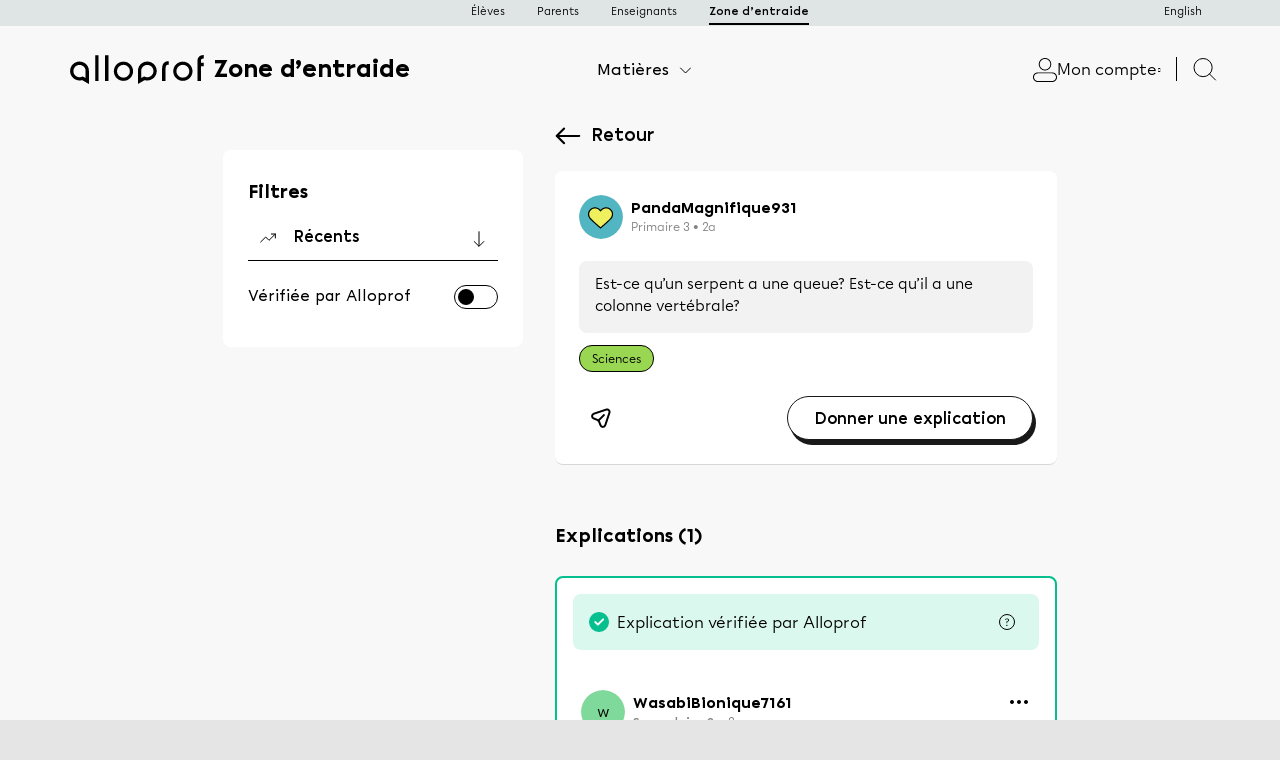

--- FILE ---
content_type: text/html; charset=utf-8
request_url: https://www.alloprof.qc.ca/zonedentraide/discussion/78747/question?returnPage=p1%3F%3FreturnPage%3Dp1%3F
body_size: 23624
content:
<!DOCTYPE html>
<html lang="fr_CA">

<head>
    <script src="https://ap-prod-frontend-observer.firebaseapp.com/main.js?f4f1755908a75cde0200"></script>
            <link rel="stylesheet" href="https://www.alloprof.qc.ca/shared-lib/styles.css">
    
    
    <!-- Google Tag Manager -->
    <script>
        (function(w,d,s,l,i){w[l]=w[l]||[];w[l].push({'gtm.start':
        new Date().getTime(),event:'gtm.js'});var f=d.getElementsByTagName(s)[0],
        j=d.createElement(s),dl=l!='dataLayer'?'&l='+l:'';j.async=true;j.src=
        'https://www.googletagmanager.com/gtm.js?id='+i+dl;f.parentNode.insertBefore(j,f);
        })(window,document,'script','dataLayer','GTM-MF69GGC');
    </script>
    <!-- End Google Tag Manager -->
    <!-- Hotjar Tracking Code for https://alloprof.qc.ca/ -->
    <script>
        (function(h,o,t,j,a,r){
            h.hj=h.hj||function(){(h.hj.q=h.hj.q||[]).push(arguments)};
            h._hjSettings={hjid:1960717,hjsv:6};
            a=o.getElementsByTagName('head')[0];
            r=o.createElement('script');r.async=1;
            r.src=t+h._hjSettings.hjid+j+h._hjSettings.hjsv;
            a.appendChild(r);
        })(window,document,'https://static.hotjar.com/c/hotjar-','.js?sv=');
    </script>
    <!-- End Hotjar Tracking Code for https://alloprof.qc.ca/ -->
    
    <meta charset="utf-8">
    <meta http-equiv="X-UA-Compatible" content="IE=edge">
    <meta name="viewport" content="width=device-width, initial-scale=1, minimum-scale=1, maximum-scale=1">
    <title>Est-ce qu’un serpent a une queue? Est-ce qu’il a une col — Alloprof</title>
  <link rel="stylesheet" href="/zonedentraide/applications/dashboard/design/style.css" media="all" static="1" />
  <link rel="stylesheet" href="/zonedentraide/applications/dashboard/design/style-compat.css" media="all" static="1" />
  <link rel="stylesheet" href="/zonedentraide/plugins/Reactions/design/reactions.css" media="all" static="1" />
  <link rel="stylesheet" href="/zonedentraide/applications/vanilla/design/tag.css" media="all" static="1" />
  <link rel="stylesheet" href="/zonedentraide/themes/alloprof/design/modules/vanilla-main.css" media="all" static="1" />
  <link rel="stylesheet" href="/zonedentraide/themes/alloprof/design/modules/vanilla-layout.css" media="all" static="1" />
  <link rel="stylesheet" href="/zonedentraide/themes/alloprof/design/modules/vanilla-question.css" media="all" static="1" />
  <link rel="stylesheet" href="/zonedentraide/themes/alloprof/design/modules/vanilla-avatarupload.css" media="all" static="1" />
  <link rel="stylesheet" href="/zonedentraide/themes/alloprof/design/modules/vanilla-profilefilter.css" media="all" static="1" />
  <link rel="stylesheet" href="/zonedentraide/themes/alloprof/design/modules/vanilla-askquestion.css" media="all" static="1" />
  <link rel="stylesheet" href="/zonedentraide/themes/alloprof/design/modules/vanilla-category.css" media="all" static="1" />
  <link rel="stylesheet" href="/zonedentraide/themes/alloprof/design/modules/vanilla-discussion.css" media="all" static="1" />
  <link rel="stylesheet" href="/zonedentraide/themes/alloprof/design/modules/vanilla-setlocale.css" media="all" static="1" />
  <link rel="stylesheet" href="/zonedentraide/themes/alloprof/design/modules/vanilla-footer.css" media="all" static="1" />
  <link rel="stylesheet" href="/zonedentraide/themes/alloprof/design/modules/vanilla-checkanswer.css" media="all" static="1" />
  <link rel="stylesheet" href="/zonedentraide/themes/alloprof/design/modules/slick/slick-theme.css" media="all" static="1" />
  <link rel="stylesheet" href="/zonedentraide/themes/alloprof/design/modules/slick/slick.css" media="all" static="1" />
  <link rel="stylesheet" href="/zonedentraide/themes/alloprof/design/modules/vanilla-popup.css" media="all" static="1" />
  <link rel="stylesheet" href="/zonedentraide/themes/alloprof/design/modules/vanilla-filtersort.css" media="all" static="1" />
  <link rel="stylesheet" href="/zonedentraide/themes/alloprof/design/modules/vanilla-auth.css" media="all" static="1" />
  <link rel="stylesheet" href="/zonedentraide/themes/alloprof/design/modules/vanilla-confirmfollow.css" media="all" static="1" />
  <link rel="stylesheet" href="/zonedentraide/themes/alloprof/design/modules/vanilla-notification.css" media="all" static="1" />
  <link rel="stylesheet" href="/zonedentraide/themes/alloprof/design/modules/vanilla-pagenotfound.css" media="all" static="1" />
  <link rel="stylesheet" href="/zonedentraide/themes/alloprof/design/modules/vanilla-newdropdown.css" media="all" static="1" />
  <link rel="stylesheet" href="/zonedentraide/themes/alloprof/design/modules/vanilla-mobile.css" media="all" static="1" />
  <link rel="stylesheet" href="/zonedentraide/themes/alloprof/design/modules/vanilla-noresult.css" media="all" static="1" />
  <link rel="stylesheet" href="/zonedentraide/themes/alloprof/design/custom.css" media="all" static="1" />
  <link rel="stylesheet" href="/zonedentraide/resources/design/vanillicon.css" media="all" static="1" />
  <link rel="stylesheet" href="/zonedentraide/plugins/InfiniteScroll/design/infinitescroll.css" media="all" static="1" />
  <link rel="stylesheet" href="/zonedentraide/plugins/jsconnect/design/jsconnect.css" media="all" static="1" />
  <link rel="stylesheet" href="/zonedentraide/applications/vanilla/design/spoilers.css" media="all" static="1" />
  <link rel="stylesheet" href="https://www.alloprof.qc.ca/zonedentraide/dist/forum/shared.min.css" static="1" />
  <link rel="stylesheet" href="https://www.alloprof.qc.ca/zonedentraide/dist/forum/vendors.min.css" static="1" />
  <link rel="canonical" href="https://www.alloprof.qc.ca/zonedentraide/discussion/78747/question" />
  <meta property="language" content="fr_CA" />
  <meta http-equiv="last-modified" property="last-modified-date" content="2023-10-03" />
  <meta property="og:type" content="article" />
  <meta name="twitter:title" property="og:title" content="Est-ce qu’un serpent a une queue? Est-ce qu’il a une colonne vertébrale?" />
  <meta property="og:site_name" content="Alloprof" />
  <meta name="twitter:card" content="summary_large_image" />
  <meta property="og:url" content="https://www.alloprof.qc.ca/zonedentraide/discussion/78747/question" />
  <meta name="description" property="og:description" content="Oui un serpent a une queue mais ses un invertebre ducoup il n' a pas de colonne vertebral" />
  <meta name="twitter:description" content="Oui un serpent a une queue mais ses un invertebre ducoup il n' a pas de colonne vertebral" />
  <meta property="og:image" content="https://www.alloprof.qc.ca/zonedentraide/uploads/FB-Zone-entraide-1200x630.png" />
  <script>gdn=window.gdn||{};gdn.meta={"currentThemePath":"\/themes\/alloprof","ConfirmDeleteCommentHeading":"Delete Comment","ConfirmDeleteCommentText":"Are you sure you want to delete this comment?","DiscussionID":"78747","Category":"Sciences","InfiniteScroll.InDiscussion":true,"InfiniteScroll.CountItems":2,"InfiniteScroll.Page":1,"InfiniteScroll.TotalPages":1,"InfiniteScroll.PerPage":30,"InfiniteScroll.Url":"https:\/\/www.alloprof.qc.ca\/zonedentraide\/discussion\/78747\/question","InfiniteScroll.HideHead":true,"InfiniteScroll.Treshold":200,"InfiniteScroll.Hotkey":"j","InfiniteScroll.PageNumber":false,"InfiniteScroll.NavStyle":0,"InfiniteScroll.ProgressBg":"#38abe3","InfiniteScroll.Mobile":false,"ShowUserReactions":"popup","Spoiler":"R\u00e9v\u00e9ler","show":"montrer","hide":"masquer","AnalyticsTask":"tick","emoji":{"assetPath":"https:\/\/www.alloprof.qc.ca\/zonedentraide\/resources\/emoji","format":"<img class=\"emoji\" src=\"%1$s\" title=\"%2$s\" alt=\"%2$s\" height=\"20\" \/>","emoji":{"smile":"smile.png","smiley":"smiley.png","wink":"wink.png","blush":"blush.png","neutral":"neutral.png","relaxed":"relaxed.png","grin":"grin.png","joy":"joy.png","sweat_smile":"sweat_smile.png","lol":"lol.png","innocent":"innocent.png","naughty":"naughty.png","yum":"yum.png","relieved":"relieved.png","love":"love.png","sunglasses":"sunglasses.png","smirk":"smirk.png","expressionless":"expressionless.png","unamused":"unamused.png","sweat":"sweat.png","pensive":"pensive.png","confused":"confused.png","confounded":"confounded.png","kissing":"kissing.png","kissing_heart":"kissing_heart.png","kissing_smiling_eyes":"kissing_smiling_eyes.png","kissing_closed_eyes":"kissing_closed_eyes.png","tongue":"tongue.png","disappointed":"disappointed.png","worried":"worried.png","angry":"angry.png","rage":"rage.png","cry":"cry.png","persevere":"persevere.png","triumph":"triumph.png","frowning":"frowning.png","anguished":"anguished.png","fearful":"fearful.png","weary":"weary.png","sleepy":"sleepy.png","tired_face":"tired_face.png","grimace":"grimace.png","bawling":"bawling.png","open_mouth":"open_mouth.png","hushed":"hushed.png","cold_sweat":"cold_sweat.png","scream":"scream.png","astonished":"astonished.png","flushed":"flushed.png","sleeping":"sleeping.png","dizzy":"dizzy.png","no_mouth":"no_mouth.png","mask":"mask.png","star":"star.png","cookie":"cookie.png","warning":"warning.png","mrgreen":"mrgreen.png","heart":"heart.png","heartbreak":"heartbreak.png","kiss":"kiss.png","+1":"+1.png","-1":"-1.png","grey_question":"grey_question.png","trollface":"trollface.png","error":"grey_question.png"}},"LastCommentID":103020,"Vanilla_Comments_AutoRefresh":0,"RedirectTo":"","RedirectUrl":"","TransportError":"Une erreur fatale est survenue pendant l'ex\u00e9cution de la requ\u00eate.<br \/>Le serveur a renvoy\u00e9 l'erreur suivante : %s","TransientKey":false,"WebRoot":"https:\/\/www.alloprof.qc.ca\/zonedentraide","UrlFormat":"\/zonedentraide\/{Path}","Path":"discussion\/78747\/question","Args":"returnPage=p1%3F%3FreturnPage%3Dp1%3F","ResolvedPath":"vanilla\/discussion\/index","ResolvedArgs":{"DiscussionID":"78747","DiscussionStub":"question","Page":0,"Order":""},"SignedIn":0,"ConfirmHeading":"Confirmer","ConfirmText":"\u00cates-vous s\u00fbr de vouloir faire cela?","Okay":"Oui","Cancel":"Annuler","Search":"Rechercher","EmailInvalid":"Le courriel est invalide","PasswordSafety":"Le mot de passe n'est pas s\u00e9curitaire","PasswordNotMatch":"Les mots de passe ne se correspondent pas","PasswordNotCorrect":"Mauvais mot de passe","AllFieldRequire":"Tous les champs ne sont pas compl\u00e9t\u00e9s","EmailExist":"Le courriel est d\u00e9j\u00e0 utilis\u00e9 par un autre compte","EmailNotExist":"L'adresse courriel n'existe pas dans le syst\u00e8me","ui":{"siteName":"Alloprof","orgName":"Alloprof","localeKey":"fr_CA","themeKey":"alloprof","mobileThemeKey":"alloprof","desktopThemeKey":"alloprof","logo":null,"favIcon":null,"shareImage":"https:\/\/www.alloprof.qc.ca\/zonedentraide\/uploads\/XVRVFM2G0V5F\/fb-zone-entraide-1200x630.png","bannerImage":"https:\/\/www.alloprof.qc.ca\/zonedentraide\/uploads\/CAV5TQBVACBN\/sciences-illustration.svg","mobileAddressBarColor":"","fallbackAvatar":"https:\/\/www.alloprof.qc.ca\/zonedentraide\/applications\/dashboard\/design\/images\/defaulticon.png","currentUser":{"userID":0,"name":"guest","email":"guest@example.com","photoUrl":"https:\/\/www.alloprof.qc.ca\/zonedentraide\/applications\/dashboard\/design\/images\/defaulticon.png","dateLastActive":null},"siteTitle":"Zone d\u2019entraide | Alloprof","locale":"fr_CA","inputFormat":"rich"},"context":{"host":"\/zonedentraide","basePath":"\/zonedentraide","assetPath":"\/zonedentraide","debug":false,"translationDebug":false,"conversationsEnabled":true,"cacheBuster":"860c00e93e9a134bd5444f72385ce7c30894579c","staticPathFolder":"","dynamicPathFolder":""},"search":{"defaultScope":"site","supportsScope":false},"upload":{"maxSize":52428800,"maxUploads":30,"allowedExtensions":["txt","jpg","jpeg","gif","svg","png","bmp","tiff","ico","zip","gz","tar.gz","tgz","psd","ai","pdf","doc","xls","ppt","docx","xlsx","pptx","log","rar","7z"]},"signOutUrl":null,"featureFlags":{"DeferredLegacyScripts":{"Enabled":true},"NewFlyouts":{"Enabled":true},"DataDrivenTitleBar":{"Enabled":false}},"themeFeatures":{"NewFlyouts":true,"SharedMasterView":false,"ProfileHeader":false,"DataDrivenTheme":false,"UserCards":false,"DisableKludgedVars":false,"NewEventsPage":false,"useNewSearchPage":false,"EnhancedAccessibility":false,"NewQuickLinks":true,"LegacyDataDrivenTheme":true},"siteSection":{"basePath":"","contentLocale":"fr_CA","sectionGroup":"vanilla","sectionID":"0","name":"Alloprof","apps":{"forum":true},"attributes":{"categoryID":-1}},"themePreview":null,"reCaptchaKey":"","useNewFlyouts":true};
gdn.permissions={"permissions":{"activity.view":true,"profiles.view":true,"discussions.view":true},"bans":[],"isAdmin":false};
</script>
  <script src="/zonedentraide/js/library/jquery.js" static="1" defer="defer"></script>
  <script src="/zonedentraide/js/library/jquery.form.js" static="1" defer="defer"></script>
  <script src="/zonedentraide/js/library/jquery.popup.js" static="1" defer="defer"></script>
  <script src="/zonedentraide/js/library/jquery.popin.js" static="1" defer="defer"></script>
  <script src="/zonedentraide/js/library/jquery.gardenhandleajaxform.js" static="1" defer="defer"></script>
  <script src="/zonedentraide/js/library/jquery.atwho.js" static="1" defer="defer"></script>
  <script src="/zonedentraide/js/global.js" static="1" defer="defer"></script>
  <script src="/zonedentraide/js/flyouts.js" static="1" defer="defer"></script>
  <script src="/zonedentraide/js/library/jquery.autosize.min.js" static="1" defer="defer"></script>
  <script src="/zonedentraide/applications/vanilla/js/autosave.js" static="1" defer="defer"></script>
  <script src="/zonedentraide/applications/vanilla/js/discussion.js" static="1" defer="defer"></script>
  <script src="/zonedentraide/applications/vanilla/js/replyQuestion.js" static="1" defer="defer"></script>
  <script src="/zonedentraide/applications/vanilla/js/feedback.js" static="1" defer="defer"></script>
  <script src="/zonedentraide/applications/vanilla/js/post.js" static="1" defer="defer"></script>
  <script src="/zonedentraide/applications/vanilla/js/ellipsis.js" static="1" defer="defer"></script>
  <script src="/zonedentraide/applications/vanilla/js/suggestion-block.js" static="1" defer="defer"></script>
  <script src="/zonedentraide/applications/vanilla/js/filter.js" static="1" defer="defer"></script>
  <script src="/zonedentraide/plugins/QnA/js/verify.js" static="1" defer="defer"></script>
  <script src="/zonedentraide/plugins/InfiniteScroll/js/nanobar.min.js" static="1" defer="defer"></script>
  <script src="/zonedentraide/plugins/InfiniteScroll/js/infinitescroll.js" static="1" defer="defer"></script>
  <script src="/zonedentraide/js/library/jquery-ui.min.js" static="1" defer="defer"></script>
  <script src="/zonedentraide/plugins/Reactions/js/reactions.js" static="1" defer="defer"></script>
  <script src="https://cdn.jsdelivr.net/npm/mathjax@3/es5/tex-chtml.js" static="1" defer="defer"></script>
  <script src="/zonedentraide/plugins/MathJax/js/live.js" static="1" defer="defer"></script>
  <script src="/zonedentraide/plugins/jsconnect/js/jsconnect.js" static="1" defer="defer"></script>
  <script src="/zonedentraide/js/alloprofObserver.js" static="1" defer="defer"></script>
  <script src="/zonedentraide/applications/vanilla/js/setlocale.js" static="1" defer="defer"></script>
  <script src="/zonedentraide/applications/vanilla/js/slick.js" static="1" defer="defer"></script>
  <script src="/zonedentraide/applications/vanilla/js/slickcarousel.js" static="1" defer="defer"></script>
  <script src="/zonedentraide/applications/vanilla/js/confirmfollow.js" static="1" defer="defer"></script>
  <script src="/zonedentraide/applications/vanilla/js/verify.js" static="1" defer="defer"></script>
  <script src="/zonedentraide/applications/vanilla/js/select2.js" static="1" defer="defer"></script>
  <script src="/zonedentraide/applications/vanilla/js/basic.js" static="1" defer="defer"></script>
  <script src="/zonedentraide/applications/vanilla/js/notification.js" static="1" defer="defer"></script>
  <script src="/zonedentraide/applications/vanilla/js/askquestion.js" static="1" defer="defer"></script>
  <script src="/zonedentraide/applications/conversations/js/conversations.js" static="1" defer="defer"></script>
  <script src="/zonedentraide/applications/vanilla/js/spoilers.js" static="1" defer="defer"></script>
  <script src="/zonedentraide/applications/vanilla/js/tagging.js" static="1" defer="defer"></script>
  <script src="/zonedentraide/js/library/jquery.tokeninput.js" static="1" defer="defer"></script>
  <script src="/zonedentraide/themes/alloprof/js/custom.js" static="1" defer="defer"></script>
  <script>var supportsAllFeatures =
    window.Promise &&
    window.Promise.prototype.finally &&
    window.fetch &&
    window.Symbol &&
    window.CustomEvent &&
    Array.prototype.includes &&
    Element.prototype.remove &&
    Element.prototype.closest &&
    Element.prototype.attachShadow &&
    window.NodeList &&
    NodeList.prototype.forEach
;

if (!supportsAllFeatures) {
    false && console.log("Older browser detected. Initiating polyfills.");
    var head = document.getElementsByTagName('head')[0];
    var script = document.createElement('script');
    script.src = "https://www.alloprof.qc.ca/zonedentraide/dist/polyfills.min.js";

        script.async = false;
    // document.write has to be used instead of append child for edge & old safari compatibility.
    document.write(script.outerHTML);
} else {
    false && console.log("Modern browser detected. No polyfills necessary");
}

if (!window.onVanillaReady) {
    window.onVanillaReady = function (handler) {
        if (typeof handler !== "function") {
            console.error("Cannot register a vanilla ready handler that is not a function.");
            return;
        }
        document.addEventListener("X-DOMContentReady", function () {
            if (!window.__VANILLA_INTERNAL_IS_READY__) {
                return;
            }
            handler(window.__VANILLA_GLOBALS_DO_NOT_USE_DIRECTLY__);
        })

        if (window.__VANILLA_INTERNAL_IS_READY__) {
            handler(window.__VANILLA_GLOBALS_DO_NOT_USE_DIRECTLY__);
        }
    }
}</script>
  <script src="https://www.alloprof.qc.ca/zonedentraide/api/v2/locales/fr_CA/translations.js" defer="defer"></script>
  <script src="https://www.alloprof.qc.ca/zonedentraide/dist/forum/runtime.min.js" static="1" defer="defer"></script>
  <script src="https://www.alloprof.qc.ca/zonedentraide/dist/forum/vendors.min.js" static="1" defer="defer"></script>
  <script src="https://www.alloprof.qc.ca/zonedentraide/dist/forum/shared.min.js" static="1" defer="defer"></script>
  <script src="https://www.alloprof.qc.ca/zonedentraide/dist/forum/addons/qna-common.min.js" static="1" defer="defer"></script>
  <script src="https://www.alloprof.qc.ca/zonedentraide/dist/forum/addons/qna.min.js" static="1" defer="defer"></script>
  <script src="https://www.alloprof.qc.ca/zonedentraide/dist/forum/addons/rich-editor.min.js" static="1" defer="defer"></script>
  <script src="https://www.alloprof.qc.ca/zonedentraide/dist/forum/addons/vanilla.min.js" static="1" defer="defer"></script>
  <script src="https://www.alloprof.qc.ca/zonedentraide/dist/forum/addons/dashboard-common.min.js" static="1" defer="defer"></script>
  <script src="https://www.alloprof.qc.ca/zonedentraide/dist/forum/addons/dashboard.min.js" static="1" defer="defer"></script>
  <script src="https://www.alloprof.qc.ca/zonedentraide/dist/forum/bootstrap.min.js" static="1" defer="defer"></script>
  <script>window["__ACTIONS__"]=[{"type":"@@locales\/GET_ALL_DONE","payload":{"result":[{"localeID":"en","localeKey":"en","regionalKey":"en","displayNames":{"en":"English","fr_CA":"Anglais"}},{"localeID":"vf_fr_CA","localeKey":"fr_CA","regionalKey":"fr_CA","displayNames":{"en":"French (Canada)","fr_CA":"Fran\u00e7ais (Canada)"}}],"params":[]}},{"type":"@@serverPage\/ERROR","payload":{"data":{"message":"position is required.","status":400}}},{"type":"@@themes\/GET_DONE","payload":{"result":{"themeID":"alloprof","type":"themeFile","name":"Alloprof","version":"0.0.0","revisionID":null,"revisionName":null,"insertUser":null,"dateInserted":null,"current":true,"active":true,"parentTheme":null,"assets":{"header":{"url":"https:\/\/www.alloprof.qc.ca\/zonedentraide\/api\/v2\/themes\/alloprof\/assets\/header.html?v=0.0.0-860c00e93e9a134bd5444f72385ce7c30894579c","type":"html","content-type":"text\/html"},"footer":{"url":"https:\/\/www.alloprof.qc.ca\/zonedentraide\/api\/v2\/themes\/alloprof\/assets\/footer.html?v=0.0.0-860c00e93e9a134bd5444f72385ce7c30894579c","type":"html","content-type":"text\/html"},"variables":{"url":"https:\/\/www.alloprof.qc.ca\/zonedentraide\/api\/v2\/themes\/alloprof\/assets\/variables.json?v=0.0.0-860c00e93e9a134bd5444f72385ce7c30894579c","type":"json","content-type":"application\/json","data":{"quickLinks":{"links":[{"name":"Sans r\u00e9ponse","url":"\/discussions\/unanswered","id":"sans-rponse"},{"name":"Populaires","url":"\/bestof","id":"populaires"}],"counts":{"sans-rponse":0,"populaires":null}}}},"fonts":{"url":"https:\/\/www.alloprof.qc.ca\/zonedentraide\/api\/v2\/themes\/alloprof\/assets\/fonts.json?v=0.0.0-860c00e93e9a134bd5444f72385ce7c30894579c","type":"json","content-type":"application\/json","data":[]},"scripts":{"url":"https:\/\/www.alloprof.qc.ca\/zonedentraide\/api\/v2\/themes\/alloprof\/assets\/scripts.json?v=0.0.0-860c00e93e9a134bd5444f72385ce7c30894579c","type":"json","content-type":"application\/json"},"styles":{"url":"https:\/\/www.alloprof.qc.ca\/zonedentraide\/api\/v2\/themes\/alloprof\/assets\/styles.css?v=0.0.0-860c00e93e9a134bd5444f72385ce7c30894579c","type":"css","content-type":"text\/css"},"javascript":{"url":"https:\/\/www.alloprof.qc.ca\/zonedentraide\/api\/v2\/themes\/alloprof\/assets\/javascript.js?v=0.0.0-860c00e93e9a134bd5444f72385ce7c30894579c","type":"js","content-type":"application\/javascript"}},"preview":{"info":{"Description":{"type":"description","value":"A SCSS boilerplate for vanilla responsive themes."},"Authors":{"type":"string","value":"Peter, Matthew"}},"imageUrl":"\/zonedentraide\/themes\/alloprof\/screenshot.png","variables":{"globalPrimary":null,"globalBg":"#fff","globalFg":"#555a62","titleBarBg":null,"titleBarFg":null,"backgroundImage":null}},"features":{"NewFlyouts":true,"SharedMasterView":false,"ProfileHeader":false,"DataDrivenTheme":false,"UserCards":false,"DisableKludgedVars":false,"NewEventsPage":false,"useNewSearchPage":false,"EnhancedAccessibility":false,"NewQuickLinks":true,"LegacyDataDrivenTheme":true},"supportedSections":[]},"params":{"key":{"themeID":"alloprof","type":"themeFile","name":"Alloprof","version":"0.0.0","revisionID":null,"revisionName":null,"insertUser":null,"dateInserted":null,"current":true,"active":true,"parentTheme":null,"assets":{"header":{"url":"https:\/\/www.alloprof.qc.ca\/zonedentraide\/api\/v2\/themes\/alloprof\/assets\/header.html?v=0.0.0-860c00e93e9a134bd5444f72385ce7c30894579c","type":"html","content-type":"text\/html"},"footer":{"url":"https:\/\/www.alloprof.qc.ca\/zonedentraide\/api\/v2\/themes\/alloprof\/assets\/footer.html?v=0.0.0-860c00e93e9a134bd5444f72385ce7c30894579c","type":"html","content-type":"text\/html"},"variables":{"url":"https:\/\/www.alloprof.qc.ca\/zonedentraide\/api\/v2\/themes\/alloprof\/assets\/variables.json?v=0.0.0-860c00e93e9a134bd5444f72385ce7c30894579c","type":"json","content-type":"application\/json","data":{"quickLinks":{"links":[{"name":"Sans r\u00e9ponse","url":"\/discussions\/unanswered","id":"sans-rponse"},{"name":"Populaires","url":"\/bestof","id":"populaires"}],"counts":{"sans-rponse":0,"populaires":null}}}},"fonts":{"url":"https:\/\/www.alloprof.qc.ca\/zonedentraide\/api\/v2\/themes\/alloprof\/assets\/fonts.json?v=0.0.0-860c00e93e9a134bd5444f72385ce7c30894579c","type":"json","content-type":"application\/json","data":[]},"scripts":{"url":"https:\/\/www.alloprof.qc.ca\/zonedentraide\/api\/v2\/themes\/alloprof\/assets\/scripts.json?v=0.0.0-860c00e93e9a134bd5444f72385ce7c30894579c","type":"json","content-type":"application\/json"},"styles":{"url":"https:\/\/www.alloprof.qc.ca\/zonedentraide\/api\/v2\/themes\/alloprof\/assets\/styles.css?v=0.0.0-860c00e93e9a134bd5444f72385ce7c30894579c","type":"css","content-type":"text\/css"},"javascript":{"url":"https:\/\/www.alloprof.qc.ca\/zonedentraide\/api\/v2\/themes\/alloprof\/assets\/javascript.js?v=0.0.0-860c00e93e9a134bd5444f72385ce7c30894579c","type":"js","content-type":"application\/javascript"}},"preview":{"info":{"Description":{"type":"description","value":"A SCSS boilerplate for vanilla responsive themes."},"Authors":{"type":"string","value":"Peter, Matthew"}},"imageUrl":"\/zonedentraide\/themes\/alloprof\/screenshot.png","variables":{"globalPrimary":null,"globalBg":"#fff","globalFg":"#555a62","titleBarBg":null,"titleBarFg":null,"backgroundImage":null}},"features":{"NewFlyouts":true,"SharedMasterView":false,"ProfileHeader":false,"DataDrivenTheme":false,"UserCards":false,"DisableKludgedVars":false,"NewEventsPage":false,"useNewSearchPage":false,"EnhancedAccessibility":false,"NewQuickLinks":true,"LegacyDataDrivenTheme":true},"supportedSections":[]}}}}];
</script><script type="text/x-mathjax-config">
    MathJax.Hub.Config({
        "HTML-CSS": { linebreaks: { automatic: true } },
        SVG: { linebreaks: { automatic: true } },
        tex2jax: {
            inlineMath: [ ['$$','$$'], ['\(','\)'] ]
        },
        ignoreClass: "CommentHeading"
        preview: "TeX",
    });
</script>

  <noscript><style>body {visibility: visible !important;}</style></noscript>
<!-- Preload links, scripts, and stylesheets -->


    <meta name="viewport" content="width=device-width, initial-scale=1">
    <link href="https://fonts.googleapis.com/css?family=Open+Sans:400,400i,600,700,700i" rel="stylesheet">
    <link rel="stylesheet" href="https://cdnjs.cloudflare.com/ajax/libs/select2/4.0.5/css/select2.css" />
    
    <style>
        modal-manager .icon, modal-manager .icon:before {
            font-family: 'alicon';
        }
        modal-manager .form__control,
        modal-manager .form__control:hover,
        modal-manager .form__control:focus,
        modal-manager .form__control:active {
            outline: none !important;
        }
    </style>
    
    <script src="https://cdnjs.cloudflare.com/ajax/libs/clamp-js/0.7.0/clamp.js" integrity="sha512-TnePtmz3HL4p8nFS2lR46u0iHrwObVnUednDASZK/qS9btkd09xKs1PeCt1kpS4a0gWNQx1AF+WnDHDK+xWcAw==" crossorigin="anonymous"></script>
    <script type="text/javascript" src="https://cdnjs.cloudflare.com/ajax/libs/underscore.js/1.8.3/underscore.js"></script>
</head>


<body id="vanilla_discussion_index" class="Vanilla Discussion isDesktop index  hasRichEditor Section-Discussion Section-Category-sciences Section-Discussion Section-Category-sciences UserLoggedOut locale-fr ">

<!-- Google Tag Manager (noscript) -->
<noscript>
    <iframe src="https://www.googletagmanager.com/ns.html?id=GTM-MF69GGC" height="0" width="0" style="display:none;visibility:hidden"></iframe>
</noscript>
<!-- End Google Tag Manager (noscript) -->

<a href="#MainContent" class="Button Primary btn button-skipToContent sr-only SrOnly">Skip to content</a>

    <!--[if lt IE 9]>
      <p class="browsehappy">You are using an <strong>outdated</strong> browser. Please <a href="http://browsehappy.com/">upgrade your browser</a> to improve your experience.</p>
    <![endif]-->
        <header-component portal="solutions">
        <div slot="sub_logo" class="MobileHeader d-desktop">
            
    <a href="/zonedentraide/discussions" class="d-mobile">
        <svg width="26" height="18" viewBox="0 0 26 18" fill="none" xmlns="http://www.w3.org/2000/svg">
            <path d="M24.25 8.88715L1.75 8.88715" stroke="black" stroke-width="2" stroke-linecap="round" stroke-linejoin="round"/>
            <path d="M9.11842 16.2175L1.77539 8.87444L9.11842 1.53141" stroke="black" stroke-width="2" stroke-linecap="round" stroke-linejoin="round"/>
        </svg>
    </a>
<h1 class="d-desktop"><a href="/zonedentraide/discussions">Zone d’entraide</a></h1>
<h3 class="d-mobile">Question de l’élève</h3>

        </div>
        <div slot="main_menu" class="header_main_menu">
            <div id="SubHeader">
                <div class="row">
                    <div class="Header-left">
                        <div class="Frame-menubar d-desktop">
                            <ul class="Question-submenu invalid">
        <li class='Navigation-linkContainer mobile'>
        <a href="/zonedentraide/discussions" class=" Navigation-link"><svg width="24" height="24" viewBox="0 0 24 24" fill="none" xmlns="http://www.w3.org/2000/svg">
            <path d="M22.25 12.3214V21.25H14.646V16.6484V15.8984H13.896H11.1665H10.4165V16.6484V21.25H2.75V12.3214L12.5 3.03571L22.25 12.3214Z" stroke="black" stroke-width="1.5"/>
            </svg>
            <br/>
            <span aria-hidden="true" class="Sprite Home"></span> <span style="margin-top: 1px;">Accueil</span></a>    </li>
            <li class='Navigation-linkContainer mobile'>
        <a href="/zonedentraide/search/mobile" class=" Navigation-link SearchPopup"><svg width="24" height="24" viewBox="0 0 24 24" fill="none" xmlns="http://www.w3.org/2000/svg">
                    <circle cx="10.5852" cy="10.5852" r="8.8352" stroke="black" stroke-width="1.5"/>
                    <path d="M17 17L23 23" stroke="black" stroke-width="1.5" stroke-linecap="round"/>
                    </svg>
                    <br/>Explorer</a>    </li>

        <li class='Navigation-linkContainer d-desktop header__link'>
        <a class="Navigation-link link link--header ToggleFlyout Flayout-Subject Subject-toggle" rel="/categories/subjectdropdown"><span class="link__text">Matières</span><div class="Flyout FlyoutMenu Flyout-withFrame Flayout-Subject"></div></a>    </li>
</ul>

                        </div>
                    </div>
                </div>
            </div>
        </div>
        <div slot="lang_switcher" class="language-btn link link--xsm" data-session="invalid" data-url="/helpzone/discussion/78747/question?returnPage=p1%3F%3FreturnPage%3Dp1%3F" id="en_GB"><span class="link__text locale-switcher__text">English</span></div><div slot="main_menu_right_before" class="Header-right"><div class="MeBox-header"><div class="MeBox MeBox-SignIn FlyoutRight"><div class="SignInLinks"><span class="ToggleFlyout account-options"><a class='MeButton FlyoutButton MeButton-user unauthorized'><svg style="width: 24px;" viewBox="0 0 25 25" class="header__avatar ng-tns-c83-1 ng-star-inserted"><g transform="translate(18.000000, 18.000000)" class="ng-tns-c83-1"><path d="M2-3c2.8,0,5,2.2,5,5S4.8,7,2,7h-15c-2.8,0-5-2.2-5-5s2.2-5,5-5H2z M-5.5-17c3,0,5.5,2.5,5.5,5.5
    S-2.5-6-5.5-6S-11-8.5-11-11.5S-8.5-17-5.5-17z" class="login__state ng-tns-c83-1" style="fill: transparent"></path><path d="M2-3c2.8,0,5,2.2,5,5S4.8,7,2,7h-15c-2.8,0-5-2.2-5-5s2.2-5,5-5H2z M2-2h-15c-2.2,0-4,1.8-4,4
    s1.8,4,4,4H2c2.2,0,4-1.8,4-4S4.2-2,2-2z M-5.5-18c3.6,0,6.5,2.9,6.5,6.5S-1.9-5-5.5-5S-12-7.9-12-11.5S-9.1-18-5.5-18z M-5.5-17
    c-3,0-5.5,2.5-5.5,5.5S-8.5-6-5.5-6S0-8.5,0-11.5S-2.5-17-5.5-17z" class="login__stroke ng-tns-c83-1"></path></g></svg><span class="SignInText">Mon compte</span><span class="icon icon-chevron-sm"></span></a>    <ul class="Flyout MenuItems list-reset unauthorized" role="menu" aria-labelledby="2">
        <li class="mobile-menu-header">
            <div class="logo">
                <svg width="115" height="25" viewBox="0 0 147 32" fill="none" xmlns="http://www.w3.org/2000/svg">
                    <path d="M58.4417 28.5418C52.6308 28.5418 47.9027 23.7727 47.9027 17.9115C47.9027 12.0503 52.6308 7.28125 58.4417 7.28125C64.2526 7.28125 68.9808 12.0503 68.9808 17.9115C68.9808 23.7727 64.2526 28.5418 58.4417 28.5418ZM58.4417 10.8125C54.5798 10.8125 51.4398 13.9798 51.4398 17.8751C51.4398 21.7704 54.5798 24.9377 58.4417 24.9377C62.3036 24.9377 65.4437 21.7704 65.4437 17.8751C65.4437 13.9798 62.3036 10.8125 58.4417 10.8125Z" fill="#1A1919"/>
                    <path d="M123.517 28.5418C117.706 28.5418 112.978 23.7727 112.978 17.9115C112.978 12.0503 117.706 7.28125 123.517 7.28125C129.328 7.28125 134.056 12.0503 134.056 17.9115C134.056 23.7727 129.328 28.5418 123.517 28.5418ZM123.517 10.8125C119.655 10.8125 116.515 13.9798 116.515 17.8751C116.515 21.7704 119.655 24.9377 123.517 24.9377C127.379 24.9377 130.519 21.7704 130.519 17.8751C130.519 13.9798 127.379 10.8125 123.517 10.8125Z" fill="#1A1919"/>
                    <path d="M31.228 0.328125H27.4383V28.5784H31.228V0.328125Z" fill="#1A1919"/>
                    <path d="M42.0197 0.328125H38.23V28.5784H42.0197V0.328125Z" fill="#1A1919"/>
                    <path d="M92.0079 10.3758C90.0228 8.3007 87.352 7.13574 84.5007 7.13574C82.6239 7.13574 80.8192 7.64541 79.2312 8.59194C79.1229 8.66475 79.0146 8.70116 78.9063 8.77397C76.0189 10.667 74.2865 13.9071 74.2865 17.4748V19.2586V27.5954V30.7626V31.964L77.8957 29.8525L81.6854 27.6318C82.7321 27.923 83.8149 28.0686 84.9338 28.0322C90.2755 27.8138 94.6427 23.4452 94.8953 18.0572C95.0036 15.1812 93.993 12.4509 92.0079 10.3758ZM84.7894 24.5009C83.4179 24.5373 82.1547 24.2097 81.0719 23.5544L77.8596 25.4111V19.2586V18.9674V17.584C77.8596 15.3269 78.9785 13.179 80.8553 11.9412C80.9275 11.9048 80.9997 11.8684 81.0719 11.832C82.0825 11.2131 83.2374 10.8855 84.5007 10.8855C88.3265 10.8855 91.4304 14.1255 91.25 18.0208C91.1056 21.5157 88.2543 24.3917 84.7894 24.5009Z" fill="#1A1919"/>
                    <path d="M0.0078753 18.0937C0.260523 23.4816 4.62773 27.8502 9.96943 28.0686C11.0883 28.105 12.1711 27.9594 13.2178 27.6682L17.0075 29.8889L20.6167 32.0004V30.799V27.6318V19.2586V17.4748C20.6167 13.9071 18.8843 10.667 15.9969 8.77397C15.8886 8.70116 15.7803 8.62835 15.6721 8.59194C14.084 7.64541 12.2433 7.13574 10.4025 7.13574C7.55123 7.13574 4.88038 8.3007 2.89528 10.3758C0.91019 12.4509 -0.100402 15.1812 0.0078753 18.0937ZM3.61713 18.0208C3.43667 14.1255 6.54064 10.8855 10.3665 10.8855C11.6297 10.8855 12.7847 11.2495 13.7952 11.832C13.8674 11.8684 13.9396 11.9048 14.0118 11.9412C15.8886 13.179 17.0075 15.3269 17.0075 17.584V18.9674V19.2586V25.4111L13.7952 23.5544C12.7125 24.2097 11.4492 24.5373 10.0777 24.5009C6.61282 24.3917 3.76151 21.5157 3.61713 18.0208Z" fill="#1A1919"/>
                    <path d="M146.363 0C141.924 0 139.47 2.40273 139.47 6.80774V28.5779H143.259V12.2685H146.363V8.44596H143.259V6.80774C143.259 5.75199 143.44 5.02389 143.801 4.58703C144.234 4.07736 145.1 3.82253 146.327 3.82253H146.472V0H146.363Z" fill="#1A1919"/>
                    <path d="M107.889 6.77148C101.717 6.77148 100.778 11.759 100.778 14.7078V28.5781H104.568V14.7442C104.568 12.0502 105.109 10.6304 107.889 10.6304H108.033V6.77148H107.889Z" fill="#1A1919"/>
                </svg>
            </div>
            <a href="#" class="Close">
            <svg width="24" height="24" viewBox="0 0 24 24" fill="none" xmlns="http://www.w3.org/2000/svg">
                <path d="M21 3.00043L3.00038 21" stroke="black" stroke-linecap="square"/>
                <path d="M21 20.9996L3.00038 3.00005" stroke="black" stroke-linecap="square"/>
            </svg>
            </a>
        </li>
                                    <li role="presentation" class="1 no-icon">
                    <a role="menuitem" class="dropdown-menu-link SignInStudentPopupAgent btn btn--sm btn--login text-align-center dropdown-menu-link-item1" tabindex="-1" href="/zonedentraide/discussion/78747/question?returnPage=p1%3F%3FreturnPage%3Dp1%3F" >Se connecter</a>
                </li>
                                        <li role="presentation" class="1 no-icon">
                    <a role="menuitem" class="dropdown-menu-link SignInStudentPopup HiddenImportant dropdown-menu-link-studentsignin" tabindex="-1" href="/zonedentraide/entry/signinstudent?Target=discussion/78747/question" >Se connecter</a>
                </li>
                                        <li role="presentation" class="1 no-icon">
                    <a role="menuitem" class="dropdown-menu-link registerPopup link link--sm link--active text-align-center dropdown-menu-link-register" tabindex="-1" href="/zonedentraide/entry/register?Target=discussion%2F78747%2Fquestion" ><span class="link__text">Créer un compte</span></a>
                </li>
                                        <li role="presentation"  class=" divider-item2">
                    <hr />
                </li>
                                        <li role="presentation" class="1 no-icon">
                    <a role="menuitem" class="dropdown-menu-link MySpacePopupAgent unauthorized-menu-item dropdown-menu-link-item3" tabindex="-1" href="/zonedentraide/discussion/78747/question?returnPage=p1%3F%3FreturnPage%3Dp1%3F" >Mon espace</a>
                </li>
                                        <li role="presentation" class="1 no-icon">
                    <a role="menuitem" class="dropdown-menu-link MyProfilePopupAgent unauthorized-menu-item dropdown-menu-link-item4" tabindex="-1" href="/zonedentraide/discussion/78747/question?returnPage=p1%3F%3FreturnPage%3Dp1%3F" >Mon profil</a>
                </li>
                                        <li role="presentation" class="1 no-icon">
                    <a role="menuitem" class="dropdown-menu-link MySettingsPopupAgent unauthorized-menu-item dropdown-menu-link-item5" tabindex="-1" href="/zonedentraide/discussion/78747/question?returnPage=p1%3F%3FreturnPage%3Dp1%3F" >Mes paramètres</a>
                </li>
                </ul>
</span>
</div><span class="ToggleFlyout d-desktop"><a class="MeButton FlyoutButton toggle-search"><svg class="search-open" width="24" height="24" viewBox="0 0 24 24" fill="none" xmlns="http://www.w3.org/2000/svg">
        <circle cx="10.5852" cy="10.5852" r="9.0852" stroke="black"/>
        <path d="M17 17L23 23" stroke="black" stroke-linecap="round"/>
        </svg>
        <svg class="search-close" width="24" height="24" viewBox="0 0 24 24" fill="none" xmlns="http://www.w3.org/2000/svg">
        <path d="M22 2.00046L2.00018 22.0002" stroke="black" stroke-linecap="round"/>
        <path d="M22 21.9996L2 1.99997" stroke="black" stroke-linecap="round"/>
        </svg></a></span> <div class="SignInIcons"></div></div></div></div>
    </header-component>
    <div class="header__search d-desktop">
        <div class="Container" style="position: relative;">
            <form method="get" action="/zonedentraide/search" autocomplete="off" >
<div>
<input type="text" id="Form_Search" name="Search" value="" placeholder="Rechercher" accesskey="/" aria-label="Entrez les mots à chercher." title="Entrez les mots à chercher." role="searchbox" class="InputBox js-search" /></div>
</form>
            <span class="submit-search">
                <svg width="24" height="24" viewBox="0 0 24 24" fill="none" xmlns="http://www.w3.org/2000/svg">
                <circle cx="10.5852" cy="10.5852" r="9.0852" stroke="black"/>
                <path d="M17 17L23 23" stroke="black" stroke-linecap="round"/>
                </svg>
            </span>
        </div>
    </div>
    <div class="Frame" id="page">
        <div class="Frame-top">

                            
                        <div class="d-mobile" id="SubHeader">
                <div class="row">
                    <div class="Header-left">
                        <div class="Frame-menubar">
                            <ul class="Question-submenu invalid">
        <li class='Navigation-linkContainer mobile'>
        <a href="/zonedentraide/discussions" class=" Navigation-link"><svg width="24" height="24" viewBox="0 0 24 24" fill="none" xmlns="http://www.w3.org/2000/svg">
            <path d="M22.25 12.3214V21.25H14.646V16.6484V15.8984H13.896H11.1665H10.4165V16.6484V21.25H2.75V12.3214L12.5 3.03571L22.25 12.3214Z" stroke="black" stroke-width="1.5"/>
            </svg>
            <br/>
            <span aria-hidden="true" class="Sprite Home"></span> <span style="margin-top: 1px;">Accueil</span></a>    </li>
            <li class='Navigation-linkContainer mobile'>
        <a href="/zonedentraide/search/mobile" class=" Navigation-link SearchPopup"><svg width="24" height="24" viewBox="0 0 24 24" fill="none" xmlns="http://www.w3.org/2000/svg">
                    <circle cx="10.5852" cy="10.5852" r="8.8352" stroke="black" stroke-width="1.5"/>
                    <path d="M17 17L23 23" stroke="black" stroke-width="1.5" stroke-linecap="round"/>
                    </svg>
                    <br/>Explorer</a>    </li>

        <li class='Navigation-linkContainer d-desktop header__link'>
        <a class="Navigation-link link link--header ToggleFlyout Flayout-Subject Subject-toggle" rel="/categories/subjectdropdown"><span class="link__text">Matières</span><div class="Flyout FlyoutMenu Flyout-withFrame Flayout-Subject"></div></a>    </li>
</ul>

                        </div>
                    </div>
                </div>
            </div>
            <div class="Frame-body">
                <div class="Frame-content">
                    <div class="Container">
                        <div class="Frame-contentWrap">
                            <div class="Frame-details">

                                <div class="Frame-row">
                                    <div class="sidebar left">
                                        <aside class="Panel Panel-main LeftPanel">
                                            <div class="BoxDiscussionFilter Panel" role="navigation" aria-labelledby="BoxFilterTitle">
    <h2 id="BoxFilterTitle" class="BoxFilter-Heading">
        Filtres    </h2>
    <div class="FilterMenu">
        <div class="rich-select select2 select2-grade"><div class="pre-icon"><img src="/zonedentraide/themes/alloprof/design/images/icons/sort.svg"/></div><select id="Form_CommentSort" name="CommentSort" class="" data-value="desc">
<option value="desc" selected="selected">Récents</option>
<option value="asc">Anciens</option>
</select></div><ul><li class="form-group">
                <div class="label-wrap-wide">
                    <div class="label label-CommentVerifiedBy" id="label-Form_CommentVerifiedBy">Vérifiée par Alloprof</div>
                </div>
                <div class="input-wrap-right">
                    <div class="toggle-wrap"><input type="hidden" name="Checkboxes[]" value="CommentVerifiedBy" /><input type="checkbox" id="Form_CommentVerifiedBy" name="CommentVerifiedBy" value="1" aria-labelledby="label-Form_CommentVerifiedBy" class="toggle-input" /><label for="Form_CommentVerifiedBy" class="toggle">
                    </div>
                </div></li></ul>    </div>
</div>

                                        </aside>
                                        <div class="Extra">
                                            
                                        </div>
                                    </div>
                                    <main id="MainContent" class="Content MainContent">
                                                                                <div class="d-mobile">
                                             
<div class="mobile_search_bar__search-block ">
    <div class="Header-left__search custom-input mobile_search_bar__common-input">
        <input type="text" name="Search" id="mobileSearch" value="" placeholder="Rechercher" accesskey="/" role="searchbox" class="InputBox js-search">
    </div>

    <div class="mobile_search_bar__filter-btn mobile_search_bar__common-input">
        <a href="/zonedentraide/discussions/filter" class="FilterPopup">
            <svg width="22" height="18" viewBox="0 0 22 18" fill="none" xmlns="http://www.w3.org/2000/svg">
                <path d="M0 3H22" stroke="black" />
                <path d="M0 9H22" stroke="black" />
                <path d="M0 15H22" stroke="black" />
                <circle cx="15" cy="3" r="2.5" fill="white" stroke="black" />
                <circle cx="7" cy="15" r="2.5" fill="white" stroke="black" />
            </svg>
            <span class="mobile_search_bar__filter-count">2</span>
        </a>
    </div>
</div>

<script>
    var mobileSearch = document.getElementById("mobileSearch");
    mobileSearch.addEventListener("keyup", function(event) {
        if (event.keyCode === 13) {
            window.location.replace('/zonedentraide/search?Search=' + mobileSearch.value);
        }
    });
</script>

<style>
    .mobile_search_bar__filter-count {
    display: flex;
    justify-content: center;
    align-items: center;
    position: absolute;
    width: 24px!important;
    height: 24px!important;
    right: 0px;
    top: 0px;
    background: #05BF8E;
    border-radius: 100%;
    flex: none;
    order: 0;
    flex-grow: 0;
    font-family: 'Chromatica';
    font-style: normal;
    font-weight: 600;
    font-size: 11px;
    line-height: 11px;
    color: #000000;

}
    .mobile_search_bar__common-input {
        background-color: #FFFFFF;
        border: 1px solid #E0E0E0;
        border-radius: 8px;
        display: inline-block;
    }

    .mobile_search_bar__filter-btn {
        padding: 13px;
        line-height: 0;
        text-align: center;
    }

    .mobile_search_bar__search-block {
        display: flex;
        flex-direction: row;
        justify-content: center;
        align-items: center;
        padding: 12px;
        gap: 8px
    }

</style>

                                        </div>

                                        <div class="MessageList Discussion"><div class="d-desktop goback-btn"><a href="/zonedentraide/discussions/p1%3F%3FreturnPage%3Dp1%3F#Discussion_78747">
<svg width="26" height="18" viewBox="0 0 26 18" fill="none" xmlns="http://www.w3.org/2000/svg">
    <path d="M24.25 8.88715L1.75 8.88715" stroke="black" stroke-width="2" stroke-linecap="round" stroke-linejoin="round"/>
    <path d="M9.11842 16.2175L1.77539 8.87444L9.11842 1.53141" stroke="black" stroke-width="2" stroke-linecap="round" stroke-linejoin="round"/>
</svg><span>Retour</span></a></div><div id="Discussion_78747" class="Item ItemDiscussion noPhotoWrap">
    <input type="hidden" id="Logged" value="">
    <input type="hidden" id="CategoryID" value="11">
    <input type="hidden" id="GradeID" value="3">
    <input type="hidden" id="DiscussionID" value="78747">
    <input type="hidden" id="ApprovalRequired" value="false">
    <input type="hidden" id="UserID" value="0">

    <script>
        var pre_recommendations = [];
        var moderator_recommendations = null;
    </script>

    <div class="Discussion">
                <div class="Item-Header DiscussionHeader">
                        <div class="AuthorWrap">
                                <span class="Author">
                    <a  class="PhotoWrap js-userCard" data-userid="747824" avatar--first-letter="P"><img src="https://www.alloprof.qc.ca/assets/images/avatars/35.svg" class="ProfilePhoto ProfilePhotoMedium" alt="avatar" data-fallback="avatar" /></a><a  class="Username js-userCard" data-userid="747824">PandaMagnifique931</a>                </span>
                <span class="AuthorInfo">
                                    </span>
            </div>
            <div class="Meta DiscussionMeta">
                <span class="MItem TimeAgo">
                    Primaire 3 • 2a                </span>
                            </div>
        </div>
                <div class="Item-BodyWrap">
            <div class="Item-Body">
                <div class="Message userContent">
                    <p>Est-ce qu’un serpent a une queue? Est-ce qu’il a une colonne vertébrale?</p>                </div>
                                <a class='QuestionCategory' style='background: #99D652' href='/zonedentraide/categories/sciences'>Sciences</a>            </div>
            <div class="Item-Footer">
    <div class="Item-Footer-Icons DisableClick">
        <span class="Options"><div class="Reactions"><span class="Column-Score Hidden">0</span><span class="ReactMenu"><span class="ReactButtons">          </span></span></div><span class="MItem SocialLink"><a href="/zonedentraide/discussion/social/78747" class="SocialIcon SocialPopup" rel="nofollow" title="Partager"><svg width="20" height="20" viewBox="0 0 20 20" fill="none" xmlns="http://www.w3.org/2000/svg">
                <path d="M18.4024 4.77036L14.257 17.1938C13.5127 19.4245 10.3904 19.5002 9.5386 17.3156L8.22255 13.9405C7.83589 12.9488 7.05163 12.1646 6.05998 11.7779L2.68482 10.4618C0.500266 9.61003 0.575902 6.48771 2.80661 5.74339L15.2301 1.59803C17.192 0.94339 19.057 2.80843 18.4024 4.77036Z" stroke="black" stroke-width="2"/>
                <path d="M7.7959 12.2044L12.8952 7.10511" stroke="black" stroke-width="2" stroke-linecap="round"/>
            </svg></a></span></span>    </div>
    <div class="Item-Footer-Buttons">
        <a class="ReplyQuestionButton d-desktop"><input type="submit" id="Form_Donneruneexplication" name="Donner une explication" class="btn-default btn-shadow SignInStudentPopupAgent" value="Donner une explication" />
</a>    </div>
</div>
<div class="Answer-Button d-mobile ReplyQuestionButton" . $teacherClass>
    <div class="answer-button-mobile"><a href="/zonedentraide/post/answerPopup/78747" class="btn-default btn-shadow AnswerPopup QuestionPopup SignInStudentPopupAgent">Donner une explication</a></div></div>
        </div>
    </div>
</div></div><!-- <div class="Foot Closed">
                    <div class="Note Closed SignInOrRegister"><a href="/zonedentraide/entry/signin?Target=discussion%2F78747%2Fquestion%3FreturnPage%3Dp1%253F%253FreturnPage%253Dp1%253F" class="Popup">Connectez-vous</a> ou <a href="/zonedentraide/entry/register?Target=discussion%2F78747%2Fquestion%3FreturnPage%3Dp1%253F%253FreturnPage%253Dp1%253F">Inscrivez-vous</a> pour répondre.                    </div>
                                    </div> -->
<div class="BoxButtons BoxNewDiscussion MessageForm CommentPostForm FormTitleWrapper">
    <div class="UserInfo"><span style="margin-right: 8px; height: 44px;"><a  class="PhotoWrap js-userCard" data-userid="" avatar--first-letter=""><img src="https://www.alloprof.qc.ca/zonedentraide/applications/dashboard/design/images/defaulticon.png" class="ProfilePhoto ProfilePhotoMedium" alt="avatar" data-fallback="avatar" /></a></span><div class="UserAuthor"><span class="UserAuthorName"></span><span class="UserAuthorGrade"></span></div></div>    <div class="close-icon">
        <img src="/zonedentraide/themes/alloprof/design/images/icons/close.svg" />
    </div>
    <div class="CommentFormWrap">
                <div class="Form-HeaderWrap">
            <div class="Form-Header">
                <span class="Author">
                    <a  class="PhotoWrap js-userCard" data-userid="" avatar--first-letter=""><img src="https://www.alloprof.qc.ca/zonedentraide/applications/dashboard/design/images/defaulticon.png" class="ProfilePhoto ProfilePhotoMedium" alt="avatar" data-fallback="avatar" /></a><a  class="Username js-userCard"></a>                </span>
            </div>
        </div>
                <div class="Form-BodyWrap" id="CommentForm">
            <div class="Form-Body">
                <div class="FormWrapper FormWrapper-Condensed">
                    <form id="Form_Comment" method="post" action="/zonedentraide/post/comment/" autocomplete="off" >
<div>
<input type="hidden" id="Form_TransientKey" name="TransientKey" value="" /><input type="hidden" id="Form_hpt" name="hpt" value="" style="display: none;" /><input type="hidden" id="Form_DiscussionID" name="DiscussionID" value="78747" /><input type="hidden" id="Form_CommentID" name="CommentID" value="" /><div class="bodybox-wrap"><div class="richEditor isDisabled" aria-label="{t c="Type your message"}" data-id="{$editorData.editorID}" aria-describedby="{$editorData.editorDescriptionID}" aria-multiline="true">
    <p id="{$editorData.editorDescriptionID}" class="sr-only">
        {t c="richEditor.description.title"}
        {t c="richEditor.description.paragraphMenu"}
        {t c="richEditor.description.inlineMenu"}
        {t c="richEditor.description.embed"}
    </p>
    <div class="richEditor-frame InputBox">
        <div class="richEditor-textWrap">
            <div class="ql-editor richEditor-text userContent isDisabled" data-gramm="false" contenteditable="false" disabled="disabled" data-placeholder="Create a new post..." tabindex="0"></div>
        </div>
    </div>
</div>
<input type="hidden" id="Form_Format" name="Format" value="rich" /><div class="TextBoxWrapper"><textarea id="Form_Body" name="Body" Table="Comment" FileUpload placeholder="Saisissez votre commentaire" title="Saisissez votre commentaire" class="InputBox TextBox BodyBox js-bodybox js-bodybox" format="rich" rows="6" cols="100"></textarea></div></div><div class="CommentOptions List Inline"></div><div class="Buttons">
<a href="/zonedentraide/entry/signinstudent?Target=discussions" class="btn-default btn-shadow SignInStudentPopupAgent SaveComment">Soumettre mon explication</a><a href="/zonedentraide/entry/signinstudent?Target=discussions" class="btn-default btn-shadow SignInStudentPopup SaveComment HiddenImportant">Soumettre mon explication</a></div>
</div>
</form>                </div>
            </div>
        </div>
    </div>
</div>

<div class="CommentsWrap"><div class="DataBox DataBox-Comments"><form method="post" action="/zonedentraide/post/comment/" autocomplete="off" >
<div>
<input type="hidden" id="Form_TransientKey1" name="TransientKey" value="" /><input type="hidden" id="Form_hpt1" name="hpt" value="" style="display: none;" /><input type="hidden" id="Form_DiscussionID1" name="DiscussionID" value="78747" /><input type="hidden" id="Form_CommentID1" name="CommentID" value="" /><div class="CommentHeadingWrapper"><h2 class="CommentHeading">Explications (1)</h2></div></div>
</form><ul class="MessageList DataList Comments">
    <li class="Item Alt ItemComment noPhotoWrap Accepted" id="Comment_103020">
    <div class="verfied-info pro-role">
                            <img src="/zonedentraide/themes/alloprof/design/images/icons/verifiedbadge.svg"/>
                            <span>Explication vérifiée par Alloprof</span>
                            <img class="help-icon" src="/zonedentraide/themes/alloprof/design/images/icons/help.svg"/>
                            <div class="pro-help-popup">
                                <div>
                                    <img src="/zonedentraide/themes/alloprof/design/images/icons/verifiedbadge.svg"/>
                                    <p class="text">Explication vérifiée par Alloprof</p>
                                    <p class="subtext">Cette explication a été vérifiée par un membre de l’équipe d’Alloprof.</p>
                                </div>
                            </div>
                        </div>    <div class="Comment">
                                        <div class="Item-Header CommentHeader">
            <div class="Options">
                <span class="ToggleFlyout OptionsMenu"><span class="OptionsTitle" title="Options">Options</span><span aria-hidden="true" class="Arrow SpFlyoutHandle"></span><ul class="Flyout MenuItems CommentOptions"></ul></span>            </div>
            <div class="AuthorWrap">
                                <span class="Author">
                    <a  class="PhotoWrap js-userCard ProfilePhotoDefaultWrapper" data-userid="880966" avatar--first-letter="W"><img src="https://www.alloprof.qc.ca/assets/images/avatars/0.svg" class="ProfilePhoto ProfilePhotoMedium" alt="avatar" data-fallback="avatar" /></a><a  class="Username js-userCard" data-userid="880966">WasabiBionique7161</a>                </span>
                <span class="AuthorInfo">
                                      </span>
            </div>
            <div class="Meta CommentMeta CommentInfo">
                <span class="MItem TimeAgo">
                    <span class="ItemGrade">Secondaire 2 • </span>2a                </span>
                                            </div>
        </div>
        <div class="Item-BodyWrap">
            <div class="Item-Body">
                <div class="Message userContent">
                    <p>Oui un serpent a une queue mais ses un invertebre ducoup il n' a pas de colonne vertebral</p>                </div>
                <div class="">
                    <div class="Reactions"><span class="Column-Score Hidden">0</span><span class="ReactMenu"><span class="ReactButtons">          </span></span></div>                                    </div>
            </div>
        </div>
    </div>
</li>
</ul>
<script type="text/template" id="tpl_rec_block">
    <div data-type="<%= type %>" data-id="<%= id %>" data-url="<%= url %>" data-question="<%= question %>">
            <a href="<%= url %>">
                <div class="Block ">
                    <div class="Head <%= type %>">
                        <% if(type !== 'question') { %>
                            <svg width="72" height="72" viewBox="0 0 72 72" fill="none" xmlns="http://www.w3.org/2000/svg">
                                <path fill-rule="evenodd" clip-rule="evenodd" d="M56.087 44.864h-4.39v7.447l-12.68-7.447H15.913a6.33 6.33 0 0 1-6.331-6.331v-14.62a6.33 6.33 0 0 1 6.332-6.33h40.173a6.332 6.332 0 0 1 6.331 6.33v14.62a6.332 6.332 0 0 1-6.331 6.331z" fill="#EEF05D"/>
                                <path fill-rule="evenodd" clip-rule="evenodd" d="M15.913 19.164a4.755 4.755 0 0 0-4.75 4.75v14.618c0 2.62 2.131 4.75 4.75 4.75h23.534l10.668 6.266v-6.266h5.972c2.619 0 4.75-2.13 4.75-4.75V23.914c0-2.62-2.131-4.75-4.75-4.75H15.913zm37.366 35.91-14.692-8.628H15.913C11.55 46.446 8 42.896 8 38.532V23.913C8 19.55 11.55 16 15.913 16h40.174C60.45 16 64 19.55 64 23.913v14.62c0 4.363-3.55 7.913-7.913 7.913h-2.808v8.628z" fill="#000"/>
                                <path fill-rule="evenodd" clip-rule="evenodd" d="M37.63 32.97h-2.978l-.02-8.669h3.018l-.02 8.67zm.729 3.668c0 1.154-.931 2.045-2.188 2.045-1.274 0-2.226-.891-2.226-2.045 0-1.175.952-2.047 2.227-2.047 1.256 0 2.187.872 2.187 2.047z" fill="#000"/>
                            </svg>
                        <% } else { %>
                            <svg width="72" height="72" viewBox="0 0 72 72" fill="none" xmlns="http://www.w3.org/2000/svg">
                                <path d="M36.018 59.706c-13.189 0-23.94-10.632-23.94-23.674S22.829 12.36 36.018 12.36c13.189 0 23.94 10.631 23.94 23.673 0 13.042-10.751 23.674-23.94 23.674zm0-44.016c-11.361 0-20.607 9.143-20.607 20.378 0 11.234 9.246 20.342 20.607 20.342 11.36 0 20.607-9.144 20.607-20.378S47.343 15.69 36.018 15.69z" fill="#000"/>
                                <path d="M58.094 45.813c-4.91 0-8.923-3.97-8.923-8.825 0-4.855 4.014-8.824 8.923-8.824 4.91 0 8.924 3.97 8.924 8.824 0 4.856-4.014 8.825-8.924 8.825z" fill="#51B6C2"/>
                                <path d="M58.095 29.83c4.014 0 7.24 3.19 7.24 7.159s-3.226 7.159-7.24 7.159-7.24-3.19-7.24-7.16c0-3.933 3.226-7.158 7.24-7.158zm0-3.296c-5.842 0-10.573 4.678-10.573 10.455 0 5.776 4.73 10.454 10.573 10.454 5.841 0 10.572-4.678 10.572-10.454 0-5.777-4.767-10.455-10.572-10.455z" fill="#000"/>
                                <path d="M35.839 23.7c-4.91 0-8.924-3.97-8.924-8.825 0-4.855 4.014-8.79 8.924-8.79 4.91 0 8.924 3.97 8.924 8.825 0 4.855-4.014 8.79-8.924 8.79z" fill="#F0EB0A"/>
                                <path d="M35.839 7.716c4.014 0 7.24 3.19 7.24 7.159 0 3.97-3.226 7.159-7.24 7.159s-7.24-3.19-7.24-7.159c0-3.934 3.226-7.159 7.24-7.159zm0-3.296c-5.842 0-10.573 4.678-10.573 10.455s4.731 10.49 10.573 10.49c5.842 0 10.572-4.678 10.572-10.455 0-5.776-4.73-10.49-10.572-10.49z" fill="#000"/>
                                <path d="M13.905 45.813c4.929 0 8.924-3.951 8.924-8.825 0-4.873-3.995-8.824-8.924-8.824-4.928 0-8.924 3.95-8.924 8.824s3.996 8.825 8.924 8.825z" fill="#F9592B"/>
                                <path d="M13.905 29.83c4.014 0 7.24 3.225 7.24 7.159 0 3.969-3.226 7.159-7.24 7.159-4.013 0-7.239-3.19-7.239-7.16 0-3.933 3.261-7.158 7.24-7.158zm0-3.296c-5.841 0-10.572 4.678-10.572 10.455 0 5.776 4.73 10.454 10.572 10.454 5.842 0 10.573-4.678 10.573-10.454 0-5.777-4.73-10.455-10.573-10.455z" fill="#000"/>
                                <path d="M35.839 66.05c4.928 0 8.924-3.952 8.924-8.825 0-4.874-3.996-8.825-8.924-8.825-4.929 0-8.924 3.951-8.924 8.825 0 4.873 3.995 8.824 8.924 8.824z" fill="#98D652"/>
                                <path d="M35.839 50.066c4.014 0 7.24 3.19 7.24 7.159 0 3.97-3.226 7.159-7.24 7.159s-7.24-3.19-7.24-7.16c0-3.968 3.226-7.158 7.24-7.158zm0-3.331c-5.842 0-10.573 4.678-10.573 10.454 0 5.777 4.731 10.455 10.573 10.455 5.842 0 10.572-4.678 10.572-10.455 0-5.776-4.73-10.454-10.572-10.454z" fill="#000"/>
                                <path d="M35.839 4.42c5.806 0 10.5 4.643 10.572 10.35 5.09 2.444 9.21 6.626 11.504 11.765h.18c5.841 0 10.572 4.678 10.572 10.454 0 5.777-4.73 10.455-10.572 10.455-.359 0-.717-.035-1.076-.07a24.13 24.13 0 0 1-10.572 9.922c-.072 5.706-4.767 10.348-10.572 10.348-5.842 0-10.573-4.678-10.573-10.454v-.036c-4.336-2.161-7.92-5.564-10.25-9.78-.358.035-.716.07-1.075.07-5.842 0-10.572-4.678-10.572-10.455 0-5.776 4.73-10.454 10.572-10.454h.18c2.186-5.032 6.164-9.143 11.11-11.589v-.035c0-5.777 4.73-10.49 10.572-10.49zm0 20.945c-4.623 0-8.53-2.941-9.963-7.016a20.456 20.456 0 0 0-8.387 8.824c4.086 1.453 6.989 5.316 6.989 9.817 0 4.217-2.509 7.832-6.164 9.497a20.448 20.448 0 0 0 7.526 7.265c1.433-4.075 5.375-7.017 9.963-7.017 4.659 0 8.637 3.013 10.035 7.159a20.27 20.27 0 0 0 7.777-7.442c-3.62-1.666-6.165-5.28-6.165-9.498 0-4.536 2.94-8.364 6.989-9.817a20.573 20.573 0 0 0-8.637-8.966c-1.326 4.182-5.304 7.194-9.963 7.194zm0-24.24c-6.989 0-12.795 5.139-13.762 11.766A27.362 27.362 0 0 0 11.97 23.345C5.197 24.302 0 30.08 0 36.99c0 7.335 5.842 13.325 13.153 13.75a27.055 27.055 0 0 0 8.924 8.47c.967 6.663 6.773 11.766 13.762 11.766 6.88 0 12.65-5.033 13.726-11.553 3.763-2.127 6.953-5.104 9.282-8.683C66.158 50.35 72 44.325 72 36.99c0-6.947-5.197-12.688-11.934-13.645-2.402-4.43-6.057-8.15-10.465-10.667C48.49 6.158 42.72 1.125 35.839 1.125zm0 27.536c4.551 0 8.673-2.162 11.253-5.67 1.04.85 1.971 1.843 2.76 2.906-3.512 2.552-5.699 6.663-5.699 11.093 0 4.004 1.792 7.76 4.767 10.348a17.145 17.145 0 0 1-1.828 1.772 13.919 13.919 0 0 0-11.253-5.67c-4.444 0-8.53 2.09-11.11 5.492a23.133 23.133 0 0 1-1.649-1.594 13.716 13.716 0 0 0 4.73-10.349c0-4.43-2.185-8.54-5.697-11.092a15.823 15.823 0 0 1 2.58-2.764 13.987 13.987 0 0 0 11.146 5.528z" fill="#fff"/>
                            </svg>
                        <% } %>
                    </div>
                    <div class="Body">
                        <div>
                            <p class="from">
                                <% if(type === 'question') { %>
                                    Question de la Zone d’entraide
                                <% } else { %>
                                    Fiche
                                <% } %>
                            </p>
                            <% if(type === 'file') { %>
                                <h2 class="title-ellipsis"><%= title %></h2>
                            <% } else { %>
                                <p class="content-ellipsis"><%= title %></p>
                            <% } %>
                            <p class="info">
                                <span>
                                    <%= subject %>
                                </span>
                                <span>|</span>
                                <% if(grade[0]) { %>
                                    <span><%= grade[0]['grade'] %></span>
                                    <span class="grade">
                                        <%= grade[0]['range'][0] %><% if(grade[0]['range'].length > 1) { %>-<%= grade[0]['range'][grade[0]['range'].length - 1] %><% } %>
                                    </span>
                                <% } %>
                                <% if(grade[1]) { %>
                                    <span><%= grade[1]['grade'] %></span>
                                    <span class="grade">
                                        <%= grade[1]['range'][0] %><% if(grade[1]['range'].length > 1) { %>-<%= grade[1]['range'][grade[1]['range'].length - 1] %><% } %>
                                    </span>
                                <% } %>
                            </p>
                            <div class="arrow">
                                <svg width="24" height="24" viewBox="0 0 24 24" fill="none" xmlns="http://www.w3.org/2000/svg">
                                    <path d="M22 12.071H1M15.929 19.142 23 12.071 15.929 5" stroke="#000" stroke-linecap="square"/>
                                </svg>
                            </div>
                        </div>
                    </div>
                </div>
            </a>
                    </div>
</script>

<script type="text/template" id="tpl_new_rec_block">
    <div data-url="<%= url %>">
            <div class="suggestion-feedback-url"><%= url %></div>
                    </div>
</script>

<script type="text/template" id="tpl_rec_notification">
    <div class="toast-container">
            <a href="#" class="Icon">
                <img src="<%= avatar_url %>" class="ProfilePhotoMedium">
            </a>
            <div style="flex: 1;">
                <% if(isModerating) { %>
                    <div class="toast-title">Question en attente de modération</div>
                <% } %>
                <% if(hasRecoBlock) { %>
                    <% if(isModerating) { %>
                        <div class="toast-text">Ta question sera examinée et tu recevras un avis dès sa publication.</div>
                    <% } %>
                    <div class="toast-title" style="margin-top: 10px">Suggestion(s) en lien avec ta question</div>
                    <% if(isModerating) { %>
                        <div class="toast-text">Pour t’aider en attendant, voici ce qu’on a trouvé en lien avec ta question.</div>
                    <% } else { %>
                        <div class="toast-text">Pour t’aider, voici ce qu’on a trouvé en lien avec ta question.</div>
                    <% } %>
                <% } else { %>
                    <div class="toast-text">Ta question "<%= question_string %>" <b>est en attente de modération.</b></div>
                <% } %>
                <button data-id="<%= id %>" data-href="<%= discussion_url %>" class="btn-default reply-notification">Voir</button>
            </div>
        </div>
    </script>

<div class="MessageList Discussion Question-SuggestionList" style="display: none">
    <div class="ItemDiscussion Item">
        <h2 class="multiple" style="display: none">Suggestions en lien avec la question</h2>
        <h2 class="single" style="display: none">Suggestion en lien avec la question</h2>
        <p>
            Voici ce qui a été trouvé automatiquement sur le site, en espérant que ça t’aide!        </p>
        <div class="Block-List">

        </div>
            </div>
</div>
</div><div class="P PagerWrap"></div></div>

<script type="application/ld+json">
{
    "@context": "https://schema.org",
    "@type": "QAPage",
    "mainEntity": {
        "@type": "Question",
        "name": "Est-ce qu’un serpent a une queue? Est-ce qu’il a une colonne vertébrale?",
        "text": "Est-ce qu’un serpent a une queue? Est-ce qu’il a une colonne vertébrale?",
        "answerCount": 1,
        "upvoteCount": 0,
        "acceptedAnswer": {"@type":"Answer","text":"Oui un serpent a une queue mais ses un invertebre ducoup il n' a pas de colonne vertebral","upvoteCount":0,"url":"\/zonedentraide\/discussion\/78747#Comment_103020"},
        "suggestedAnswer": []    }
}
</script>

                                    </main>
                                    <div class="sidebar right">
                                        <!-- <div class="ProfileEdit">
    <a href="/profile"><span>Mon profil</span></a>
    <a href="/profile/edit"><img src="/zonedentraide/themes/alloprof/design/images/icons/edit.svg" /></a>
</div> -->
                                        <aside class="Panel Panel-main ProfilePanel">
                                            <div class="Box GuestBox">
    <h4 class="GuestBox-title">
        <img src="/zonedentraide/themes/alloprof/design/images/Anonymous_PP.svg"/>
    </h4>
    <p class="GuestBox-message">
        Rejoins la Zone d’entraide pour poser tes questions!    </p>

    <!-- <p class="GuestBox-beforeSignInButton">
        
<div class="JsConnect-Guest"><a href="/zonedentraide/entry/jsconnect-redirect?client_id=alloprof&amp;target=%2Fdiscussion%2F78747%2Fquestion" class="Button Primary SignInLink">Connectez-vous avec Alloprof</a></div> <a href="https://www.alloprof.qc.ca/zonedentraide/entry/googlesignin-redirect?state=eyJ0YXJnZXQiOiJcL2Rpc2N1c3Npb25cLzc4NzQ3XC9xdWVzdGlvbj9yZXR1cm5QYWdlPXAxJTNGJTNGcmV0dXJuUGFnZSUzRHAxJTNGIn0%3D" class="SocialIcon SocialIcon-Google default" rel="nofollow" title="Connexion enseignant"><span class="Icon"></span></a>     </p> -->

    <div class="Buttons"> <a href="/zonedentraide/entry/register?Target=discussion%2F78747%2Fquestion" class="btn-default btn-shadow registerPopup" rel="nofollow" aria-label="Register Now">S'inscrire</a><p>As-tu déjà un compte Alloprof?<a href="/zonedentraide/entry/signinstudent?Target=discussion/78747/question" class="link SignInStudentPopupAgent" rel="nofollow" aria-label="Inscrivez-vous maintenant">Se connecter</a><a href="/zonedentraide/entry/signinstudent?Target=discussion/78747/question" class="link SignInStudentPopup HiddenImportant" rel="nofollow" aria-label="Inscrivez-vous maintenant">Se connecter</a></p></div>    </div>

                                        </aside>
                                    </div>
                                </div>
                            </div>
                        </div>
                    </div>
                </div>
            </div>
        </div>
        <div class="Frame-footer">
            <footer class="Footer">
    <div class="Footer-Section">
        <div class="Footer-Main">
            <div class="Footer-Top">
                <div class="Footer-Top-Logo">
                    <a href="/" class="Header-logo">
                        <svg width="110" height="24" viewBox="0 0 110 24" fill="none" xmlns="http://www.w3.org/2000/svg">
                            <path d="M43.8313 21.4063C39.4731 21.4063 35.927 17.8295 35.927 13.4336C35.927 9.03773 39.4731 5.46094 43.8313 5.46094C48.1895 5.46094 51.7356 9.03773 51.7356 13.4336C51.7356 17.8295 48.1895 21.4063 43.8313 21.4063ZM43.8313 8.1094C40.9349 8.1094 38.5798 10.4848 38.5798 13.4063C38.5798 16.3278 40.9349 18.7033 43.8313 18.7033C46.7277 18.7033 49.0828 16.3278 49.0828 13.4063C49.0828 10.4848 46.7277 8.1094 43.8313 8.1094Z" fill="black"/>
                            <path d="M92.6377 21.4063C88.2795 21.4063 84.7334 17.8295 84.7334 13.4336C84.7334 9.03773 88.2795 5.46094 92.6377 5.46094C96.9959 5.46094 100.542 9.03773 100.542 13.4336C100.542 17.8295 96.9959 21.4063 92.6377 21.4063ZM92.6377 8.1094C89.7413 8.1094 87.3862 10.4848 87.3862 13.4063C87.3862 16.3278 89.7413 18.7033 92.6377 18.7033C95.5341 18.7033 97.8892 16.3278 97.8892 13.4063C97.8892 10.4848 95.5341 8.1094 92.6377 8.1094Z" fill="black"/>
                            <path d="M23.421 0.246094H20.5788V21.4338H23.421V0.246094Z" fill="black"/>
                            <path d="M31.5148 0.246094H28.6725V21.4338H31.5148V0.246094Z" fill="black"/>
                            <path d="M69.006 7.7816C67.5171 6.22528 65.514 5.35156 63.3755 5.35156C61.9679 5.35156 60.6144 5.73382 59.4234 6.44371C59.3422 6.49832 59.261 6.52562 59.1797 6.58023C57.0142 8.00003 55.7149 10.4301 55.7149 13.1058V14.4437V20.6963V23.0717V23.9727L58.4218 22.3891L61.2641 20.7236C62.0491 20.942 62.8612 21.0512 63.7003 21.0239C67.7066 20.8601 70.982 17.5836 71.1715 13.5427C71.2527 11.3857 70.4948 9.33791 69.006 7.7816ZM63.5921 18.3755C62.5634 18.4028 61.616 18.157 60.8039 17.6656L58.3947 19.0581V14.4437V14.2253V13.1877C58.3947 11.4949 59.2339 9.88399 60.6415 8.95566C60.6956 8.92835 60.7498 8.90105 60.8039 8.87375C61.5619 8.40958 62.4281 8.16385 63.3755 8.16385C66.2449 8.16385 68.5728 10.5939 68.4375 13.5154C68.3292 16.1365 66.1907 18.2935 63.5921 18.3755Z" fill="black"/>
                            <path d="M0.00590648 13.57C0.195393 17.611 3.4708 20.8874 7.47707 21.0512C8.31623 21.0785 9.12831 20.9693 9.91332 20.7509L12.7556 22.4164L15.4626 24V23.099V20.7236V14.4437V13.1058C15.4626 10.4301 14.1632 8.00003 11.9977 6.58023C11.9165 6.52562 11.8353 6.47102 11.754 6.44371C10.563 5.73382 9.18245 5.35156 7.80191 5.35156C5.66342 5.35156 3.66028 6.22528 2.17146 7.7816C0.682643 9.33791 -0.0753019 11.3857 0.00590648 13.57ZM2.71285 13.5154C2.5775 10.5939 4.90548 8.16385 7.77484 8.16385C8.72227 8.16385 9.58849 8.43689 10.3464 8.87375C10.4006 8.90105 10.4547 8.92835 10.5089 8.95566C11.9165 9.88399 12.7556 11.4949 12.7556 13.1877V14.2253V14.4437V19.0581L10.3464 17.6656C9.53435 18.157 8.58692 18.4028 7.55828 18.3755C4.95962 18.2935 2.82113 16.1365 2.71285 13.5154Z" fill="black"/>
                            <path d="M109.773 0C106.443 0 104.602 1.80205 104.602 5.1058V21.4335H107.445V9.20137H109.773V6.33447H107.445V5.1058C107.445 4.31399 107.58 3.76792 107.851 3.44027C108.175 3.05802 108.825 2.8669 109.745 2.8669H109.854V0H109.773Z" fill="black"/>
                            <path d="M80.9164 5.07812C76.2875 5.07812 75.5837 8.81874 75.5837 11.0303V21.4331H78.426V11.0576C78.426 9.03717 78.8321 7.97232 80.9164 7.97232H81.0247V5.07812H80.9164Z" fill="black"/>
                        </svg>
                    </a>
                </div>
                <div class="Footer-Top-Social">
                    <a target="_blank" href="https://www.facebook.com/alloprof" class="star-inserted">
                        <span class="icon--shrink">
                            <svg width="40" height="40" viewBox="0 0 40 40" fill="none" xmlns="http://www.w3.org/2000/svg">
                                <path fill-rule="evenodd" clip-rule="evenodd" d="M20 0C31.0457 0 40 8.9543 40 20C40 31.0457 31.0457 40 20 40C8.9543 40 0 31.0457 0 20C0 8.9543 8.9543 0 20 0ZM20 1C9.50659 1 1 9.50659 1 20C1 30.4934 9.50659 39 20 39C30.4934 39 39 30.4934 39 20C39 9.50659 30.4934 1 20 1ZM21.4808 13.75L23.4672 13.759V16.0718H22.026C21.7896 16.0718 21.4571 16.1954 21.4571 16.7214V18.1237H23.5L23.2659 20.5044H21.4571V27.25H18.7753V20.5044H17.5V18.1214H18.7753V16.5795C18.7753 15.4769 19.2761 13.75 21.4808 13.75Z" fill="black"/>
                            </svg>
                        </span>
                    </a>
                    <a target="_blank" href="https://www.instagram.com/alloprof" class="star-inserted">
                        <span class="icon--shrink">
                            <svg width="40" height="40" viewBox="0 0 40 40" fill="none" xmlns="http://www.w3.org/2000/svg">
                                <path fill-rule="evenodd" clip-rule="evenodd" d="M20 0C31.0457 0 40 8.9543 40 20C40 31.0457 31.0457 40 20 40C8.9543 40 0 31.0457 0 20C0 8.9543 8.9543 0 20 0ZM20 1C9.50659 1 1 9.50659 1 20C1 30.4934 9.50659 39 20 39C30.4934 39 39 30.4934 39 20C39 9.50659 30.4934 1 20 1ZM20.8875 13.251C21.9385 13.2539 22.2002 13.264 22.783 13.2906C23.5015 13.3234 23.9922 13.4375 24.4215 13.6044C24.8654 13.7769 25.2418 14.0077 25.6171 14.3829C25.9923 14.7582 26.2231 15.1346 26.3956 15.5785C26.5625 16.0078 26.6766 16.4985 26.7094 17.217C26.7422 17.9369 26.75 18.1668 26.75 20C26.75 21.8332 26.7422 22.0631 26.7094 22.783C26.6766 23.5015 26.5625 23.9922 26.3956 24.4215C26.2231 24.8654 25.9923 25.2418 25.6171 25.6171C25.2418 25.9923 24.8654 26.2231 24.4215 26.3956C23.9922 26.5625 23.5015 26.6766 22.783 26.7094C22.0631 26.7422 21.8332 26.75 20 26.75C18.1668 26.75 17.9369 26.7422 17.217 26.7094C16.4985 26.6766 16.0078 26.5625 15.5785 26.3956C15.1346 26.2231 14.7582 25.9923 14.3829 25.6171C14.0077 25.2418 13.7769 24.8654 13.6044 24.4215C13.4375 23.9922 13.3234 23.5015 13.2906 22.783C13.264 22.2002 13.2539 21.9385 13.251 20.8875V19.1125C13.2539 18.0615 13.264 17.7998 13.2906 17.217C13.3234 16.4985 13.4375 16.0078 13.6044 15.5785C13.7769 15.1346 14.0077 14.7582 14.3829 14.3829C14.7582 14.0077 15.1346 13.7769 15.5785 13.6044C16.0078 13.4375 16.4985 13.3234 17.217 13.2906C17.7998 13.264 18.0615 13.2539 19.1125 13.251H20.8875ZM20 16.5338C18.0857 16.5338 16.5338 18.0857 16.5338 20C16.5338 21.9143 18.0857 23.4662 20 23.4662C21.9143 23.4662 23.4662 21.9143 23.4662 20C23.4662 18.0857 21.9143 16.5338 20 16.5338ZM20 17.75C21.2426 17.75 22.25 18.7574 22.25 20C22.25 21.2426 21.2426 22.25 20 22.25C18.7574 22.25 17.75 21.2426 17.75 20C17.75 18.7574 18.7574 17.75 20 17.75ZM23.6032 15.5868C23.1558 15.5868 22.7932 15.9495 22.7932 16.3968C22.7932 16.8442 23.1558 17.2068 23.6032 17.2068C24.0505 17.2068 24.4132 16.8442 24.4132 16.3968C24.4132 15.9495 24.0505 15.5868 23.6032 15.5868Z" fill="black"/>
                            </svg>
                        </span>
                    </a>
                    <a target="_blank" href="https://www.youtube.com/user/BV2ALLOPROF" class="star-inserted">
                        <span class="icon--shrink">
                            <svg width="40" height="40" viewBox="0 0 40 40" fill="none" xmlns="http://www.w3.org/2000/svg">
                                <path fill-rule="evenodd" clip-rule="evenodd" d="M20 0C31.0457 0 40 8.9543 40 20C40 31.0457 31.0457 40 20 40C8.9543 40 0 31.0457 0 20C0 8.9543 8.9543 0 20 0ZM20 1C9.50659 1 1 9.50659 1 20C1 30.4934 9.50659 39 20 39C30.4934 39 39 30.4934 39 20C39 9.50659 30.4934 1 20 1ZM25.828 14.8C27.0832 14.8 28.1 15.8897 28.1 17.2349V23.7649C28.1 25.1095 27.0832 26.2 25.828 26.2H15.172C13.9168 26.2 12.9 25.1095 12.9 23.7649V17.2349C12.9 15.8897 13.9168 14.8 15.172 14.8H25.828ZM18.9801 17.1218V23.2548L23.3212 20.1878L18.9801 17.1218Z" fill="black"/>
                            </svg>
                        </span>
                    </a>
                    <a target="_blank" href="https://twitter.com/alloprof" class="star-inserted">
                        <span class="icon--shrink">
                            <svg width="40" height="40" viewBox="0 0 40 40" fill="none" xmlns="http://www.w3.org/2000/svg">
                                <path fill-rule="evenodd" clip-rule="evenodd" d="M20 0C31.0457 0 40 8.9543 40 20C40 31.0457 31.0457 40 20 40C8.9543 40 0 31.0457 0 20C0 8.9543 8.9543 0 20 0ZM20 1C9.50659 1 1 9.50659 1 20C1 30.4934 9.50659 39 20 39C30.4934 39 39 30.4934 39 20C39 9.50659 30.4934 1 20 1ZM22.8392 15.1222C23.6067 15.1222 24.2999 15.4595 24.7864 15.999C25.3939 15.8747 25.9647 15.6437 26.4802 15.3254C26.2806 15.974 25.8579 16.5178 25.307 16.8615C25.8466 16.7947 26.3609 16.6451 26.8391 16.4244C26.4817 16.9813 26.0296 17.4702 25.5081 17.8617C25.5135 17.9807 25.516 18.1007 25.516 18.2209C25.516 21.8911 22.8333 26.1222 17.9274 26.1222C16.4212 26.1222 15.019 25.6625 13.8391 24.8744C14.0473 24.9002 14.2601 24.9132 14.4751 24.9132C15.725 24.9132 16.8747 24.4693 17.7878 23.7244C16.6204 23.702 15.6357 22.8991 15.2961 21.7961C15.459 21.8283 15.6259 21.8457 15.7982 21.8457C16.0411 21.8457 16.2772 21.8117 16.5007 21.7481C15.2808 21.4931 14.361 20.3709 14.361 19.0255C14.361 19.014 14.361 19.0022 14.3614 18.9904C14.7207 19.1987 15.1323 19.3235 15.5692 19.3379C14.854 18.84 14.3829 17.9897 14.3829 17.0267C14.3829 16.5178 14.5144 16.0404 14.7439 15.6303C16.0596 17.3108 18.0248 18.4162 20.2414 18.532C20.1957 18.3287 20.172 18.1169 20.172 17.8991C20.172 16.3658 21.3665 15.1222 22.8392 15.1222Z" fill="black"/>
                            </svg>
                        </span>
                    </a>
                </div>
            </div>
            <div class="Footer-Center">
                <div class="footer__newsletter">
                    <h2 class="title title--h1alt"> Reçois toutes les infos et astuces d'Alloprof par courriel. </h2>
                    <p >Ça va t'aider, promis!</p>
                    <div class="form__top">
                        <a class="btn btn--sm btn--footer-donate" href="https://www.alloprof.qc.ca/fr/pages/abonnez-vous-a-notre-infolettre">Abonne-toi ici!</a>
                    </div>
                </div>
                <div class="footer__links">
                                            <a data-test="footer-donate" target="_blank" class="link subtitle--two" href="https://www.canadahelps.org/fr/dn/3322">
                            <span class="link__text">Faire un don</span>
                        </a>
                        <a data-test="footer-about" target="_blank" class="link subtitle--two" href="https://www.alloprof.qc.ca/fr/pages/a-propos">
                            <span class="link__text">À propos</span>
                        </a>
                        <a data-test="footer-team" target="_blank" class="link subtitle--two" href="https://www.alloprof.qc.ca/fr/pages/notre-equipe">
                            <span class="link__text">Notre équipe</span>
                        </a>
                        <a data-test="footer-contact" target="_blank" class="link subtitle--two" href="https://www.alloprof.qc.ca/fr/nous-contacter">
                            <span class="link__text">Nous contacter</span>
                        </a>
                        <a data-test="footer-news" target="_blank" class="link subtitle--two" href="https://www.alloprof.qc.ca/fr/nouvelles">
                            <span class="link__text">Nouvelles</span>
                        </a>
                        <a data-test="footer-contests" target="_blank" class="link subtitle--two" href="https://www.alloprof.qc.ca/fr/concours">
                            <span class="link__text">Concours et sondages</span>
                        </a>
                        <a data-test="footer-partners" target="_blank" class="link subtitle--two" href="https://www.alloprof.qc.ca/fr/pages/partenaires">
                            <span class="link__text">Nos partenaires</span>
                        </a>
                        <a data-test="footer-media" target="_blank" class="link subtitle--two" href="https://www.alloprof.qc.ca/fr/pages/salle-de-presse">
                            <span class="link__text">Médias</span>
                        </a>
                        <a data-test="footer-legal-terms" target="_blank" class="link subtitle--two" href="https://www.alloprof.qc.ca/fr/pages/protection-des-renseignements-personnels-et-conditions-d-utilisation">
                            <span class="link__text">Protection des renseignements personnels</span>
                        </a>
                        <a data-test="footer-legal-terms" target="_blank" class="link subtitle--two" href="https://www.alloprof.qc.ca/fr/pages/protection-des-renseignements-personnels-et-conditions-d-utilisation#conditions-d-utilisations">
                            <span class="link__text">Conditions d'utilisation</span>
                        </a>
                        <a data-test="footer-legal-promo" target="_blank" class="link subtitle--two" href="https://www.alloprof.qc.ca/fr/materiel-promotionnel">
                            <span class="link__text">Matériel promotionnel</span>
                        </a>
                                    </div>
            </div>
        </div>
    </div>
</footer>
            <div class="footer-partner">
                <div class="Footer-Section CustomFooter">
                    <div class="footer__partners">
    <a target="_blank" href="http://www.mels.gouv.qc.ca">
        <img src="/zonedentraide/themes/alloprof/design/images/partner_quebec.png" alt="Québec">
    </a>
    <a target="_blank" href="https://www.riotinto.com/canada-10512-fr.aspx" class="ng-star-inserted">
        <img src="/zonedentraide/themes/alloprof/design/images/partner_riotinto.png" alt="RioTinto">
    </a>
    <a target="_blank" href="https://www.desjardins.com/a-propos/responsabilite-sociale-cooperation/education-cooperation/fondation-desjardins">
        <img src="/zonedentraide/themes/alloprof/design/images/partner_desjardins.png" alt="Desjardins">
    </a>
    <a target="_blank" href="http://www.pathyfoundation.com/" class="ng-star-inserted">
        <img src="/zonedentraide/themes/alloprof/design/images/partner_pathy.jpg" alt="Pathy">
    </a>
    <a target="_blank" href="https://www.fondationtrottier.com/" class="ng-star-inserted"
        ><img src="/zonedentraide/themes/alloprof/design/images/partner_trottier.png" alt="TROTTIER">
    </a>
    <a target="_blank" href="https://www.alloprof.qc.ca/fr/pages/partenaires" class="ng-star-inserted">
        <img src="/zonedentraide/themes/alloprof/design/images/partner_other.gif" alt="OTHER">
    </a>
</div>
                </div>
            </div>
        </div>
    </div>
    <a id="sticky-ask-question" href="/zonedentraide/post/newQuestionPopup" class="discussion-sticky-mobile QuestionPopup">
    <svg style="margin-right: 0;" width="48" height="48" viewBox="0 0 49 48" fill="none" xmlns="http://www.w3.org/2000/svg">
        <path d="M34.0863 19L21.8298 31.2565L16.88 31.9636L17.5871 27.0139L29.8436 14.7574L34.0863 19Z" stroke="black" stroke-width="2"></path>
        <path d="M31.7293 21.8284L27.0153 17.1144" stroke="black" stroke-width="2"></path>
    </svg>
    <div class="sticky-text"><b>Poser une question</b></div>
</a>
    <div id="modals"></div>
    
    <modal-manager></modal-manager>
    <div class="modal-backdrop"></div>


    <script src="https://cdn.jsdelivr.net/npm/axios/dist/axios.min.js"></script>
    <script src="https://www.gstatic.com/firebasejs/8.3.2/firebase-app.js"></script>
    <script src="https://www.gstatic.com/firebasejs/8.3.2/firebase-auth.js"></script>
    <script src="/helpzone/applications/vanilla/js/app-shared.js" type="text/javascript"></script>


    <script>
        sharedConfig = config.prod;
    </script>
<script>
    firebase.initializeApp(sharedConfig.firebase);
    var auth = firebase.auth();
</script>
<script type="text/javascript" src="/helpzone/applications/vanilla/js/component.js"></script>
    <script src="https://alloprof.qc.ca/shared-lib/main.js"></script>
    <script src="https://alloprof.qc.ca/shared-lib/polyfills.js"></script>
</body>

</html>


--- FILE ---
content_type: text/css
request_url: https://www.alloprof.qc.ca/zonedentraide/themes/alloprof/design/modules/vanilla-question.css
body_size: 3613
content:
.MessageList {
    position: relative;
}

.DataList .ItemDiscussion,
.DataList .Item,
.MessageList .ItemDiscussion.ItemDiscussion {
    border-radius: 8px;
    margin-bottom: 24px;
    padding: 24px;
}

li.ItemDiscussion,
li.Item-Search {
    cursor: pointer;
}

li.ItemDiscussion .MItem.DisableClick,
li.ItemDiscussion .Author.DisableClick,
li.Item-Search .AuthWrapper,
.not-published-badge.DisableClick,
.verified-badge.DisableClick {
    cursor: initial;
}

.MessageList .ItemComment {
    padding: 0;
}

/* Discussion Detail */
.DataList .PhotoWrap,
.MessageList .PhotoWrap,
.PhotoWrap {
    height: 44px;
    width: 44px;
}

.Item-Header.DiscussionHeader,
.MessageList .Item-Header.DiscussionHeader {
    margin-top: 0;
    margin-bottom: 0px;
    padding: 0;
    position: relative;
}

.MessageList .ItemComment .Item-BodyWrap,
.MessageList .ItemDiscussion .Item-BodyWrap {
    padding: 0;
}

.MessageList .Item-Header.DiscussionHeader .DiscussionHeader_category,
.Item-Header.DiscussionHeader .DiscussionHeader_category {
    font-size: 12px;
    line-height: 14px;
    color: #1A1919;
    padding: 4.5px 16px;
    border: 1px solid #1A1919;
    box-sizing: border-box;
    border-radius: 43px;
    margin-left: 10px;
}

.MessageList .Author a.Username,
.DataList .Author a.Username,
.Author a.Username {
    color: black;
    font-family: "ChromaticaBlack";
    font-size: 15px;
    display: inline-flex;
    line-height: 18px;
    font-weight: bold;
    margin-bottom: 0px;
    padding-top: 5px;
}

.MessageList .MItem.TimeAgo,
.DataList .MItem.TimeAgo {
    font-size: 12px;
    line-height: 14px;
    color: #828282;
    margin: 0;
}

.MessageList .Item-BodyWrap .Message.userContent,
.DataList.Discussions .Item-BodyWrap .Message.userContent,
.Item-Search .Item-Body .Summary {
    display: flex;
    flex-direction: column;
    background-color: #f2f2f2;
    border-radius: 8px;
    padding: 16px;
}

.MessageList .Item-BodyWrap .Message.userContent p,
.DataList.Discussions .Item-BodyWrap .Message.userContent p,
.Item-Search .Item-Body .Summary p {
    margin: 0;
    font-size: 15px !important;
    line-height: inherit;
    color: black;
}

.MessageList .Item-BodyWrap .Message.userContent p + p,
.DataList.Discussions .Item-BodyWrap .Message.userContent p + p,
.Item-Search .Item-Body .Summary p + p {
    margin-top: 14px;
}

.MessageList .Item-BodyWrap .Message.userContent p + div.embedLink,
.DataList.Discussions .Item-BodyWrap .Message.userContent p + div.embedLink,
.Item-Search .Item-Body .Summary p + div.embedLink {
    margin-top: 14px;
}

.MessageList .Item-BodyWrap .Message.userContent p + div.embedImage,
.DataList.Discussions .Item-BodyWrap .Message.userContent p + div.embedImage,
.Item-Search .Item-Body .Summary p + div.embedImage {
    margin-top: 24px;
}

.MessageList .Item-BodyWrap .Message.userContent div.embedImage,
.DataList.Discussions .Item-BodyWrap .Message.userContent div.embedImage,
.Item-Search .Item-Body .Summary div.embedImage {
    margin-bottom: 24px;
}

.userContent.Message {
    margin-top: 16px;
    margin-bottom: 0;
}

li.ItemDiscussion .Message {
    max-height: 200px;
}

body.Profile .DataList.Discussions .MessageWrapper,
body.Discussions .DataList.Discussions .MessageWrapper,
body.Search .DataList .MessageWrapper {
    max-height: 168px;
    overflow: hidden;
    position: relative;
    /* text-overflow: ellipsis; */
}

body.Search .DataList .embedExternal {
    margin-bottom: 14px;
}

body.Profile .DataList .embedText-body.embedLink-body,
body.Search .DataList .embedText-body.embedLink-body,
body.Discussions .DataList.Discussions .embedText-body.embedLink-body {
    display: none;
}

body.Profile .DataList .embedExternal.embedLink,
body.Search .DataList .embedExternal.embedLink,
body.Discussions .DataList.Discussions .embedExternal.embedLink {
    background-color: transparent;
    box-shadow: none;
    margin: 0;
}

body.Profile .DataList .embedExternal.embedLink .embedExternal-content,
body.Search .DataList .embedExternal.embedLink .embedExternal-content,
body.Discussions .DataList.Discussions .embedExternal.embedLink .embedExternal-content {
    text-align: left;
}

body.Profile .DataList .embedExternal.embedImage.crossed,
body.Search .DataList .embedExternal.embedImage.crossed,
body.Discussions .DataList.Discussions .embedExternal.embedImage.crossed {
    position: relative;
    overflow: hidden;
}

body.Profile .DataList .embedExternal.embedImage.crossed::after,
body.Search .DataList .embedExternal.embedImage.crossed::after,
body.Discussions .DataList.Discussions .embedExternal.embedImage.crossed::after {
    content: " ";
    position: absolute;
    width: 100%;
    height: 74px;
    left: 0;
    bottom: 0;
    right: 0;
    background-image: linear-gradient(0deg, #f2f2f2, transparent);
}

/* .MessageWrapper:after {
    content: "\02026";
    position: absolute;
    bottom: -12px;
    left: 0px;
    width: fit-content;
    text-align: right;
    vertical-align: bottom;
    font-size: 26px;
} */

.ItemDiscussion .Item-Body {
    margin-bottom: 24px;
}

.Item-Body .QuestionCategory {
    color: black;
    font-size: 12px;
    line-height: 14px;
    border-radius: 43px;
    border: 1px solid #000000;
    display: flex;
    align-items: center;
    justify-content: center;
    height: 27px;
    width: max-content;
    padding: 6px 12px 6px 12px;
    margin-top: 16px;
}

.Item-Footer {
    display: flex;
    justify-content: space-between;
    align-items: center;
    flex-wrap: wrap;
}

.Item-Footer .Options {
    float: none;
}

.Item-Footer a.SeeButton {
    padding: 16px 36px;
    font-size: 18px;
    line-height: 21px;
    color: #1A1919;
    border: 1px solid #1A1919;
    border-radius: 100px;
}

.Item-Footer a.SeeButton:hover {
    background-color: #f2f2f2;
}

.Item-Header.DiscussionHeader .Options-Icon,
.Item-Search .Options-Icon {
    display: flex;
    align-items: center;
    justify-content: center;
    position: absolute;
    right: 0;
    top: 0;
    z-index: 1;
}

.Back-Icon {
    background: url("../../../../themes/alloprof/design/images/back.png") no-repeat !important;
    width: 24px;
    height: 24px;
}

.Notifications-Icon {
    background: url("../../../../themes/alloprof/design/images/Follow.png") no-repeat !important;
    width: 24px;
    height: 24px;
}

.Favorite-Icon {
    background: url("../../../../themes/alloprof/design/images/icons/like.svg") no-repeat !important;
    background-position: center !important;
}

.Reactions a.HasCount {
    background-position-y: center !important;
    background-position-x: 12px !important;
}

.Favorite-Icon.isLiked {
    background: url("../../../../themes/alloprof/design/images/icons/liked.svg") no-repeat !important;
    background-position-y: center !important;
    background-position-x: 12px !important;
}

/* Footer icons in Question Card */
.Item-Footer-Icons {
    display: flex;
    align-items: center;
}

.Item-Footer-Icons .Response {
    font-size: 17px;
    line-height: 19px;
}

.Item-Footer-Icons .Separator {
    width: 1px;
    height: 30px;
    background-color: #1A1919;
    margin: 0 20px;
}

.Item-Footer-Icons .Options>a.Option-Icon {
    margin-left: 0;
    margin-right: 0;
    width: 44px;
    height: 44px;
    display: flex;
    align-items: center;
    justify-content: center;
}

.Item-Footer-Icons .SocialIcon.SocialPopup {
    display: flex;
    justify-content: center;
    align-items: center;
    width: 44px;
    height: 44px;
}

.Item-Footer-Icons .Reactions {
    height: 44px;
    display: flex;
}

.Item-Footer-Icons .Reactions .ReactButtons {
    height: 44px;
    display: flex;
    align-items: center;
    justify-content: center;
}

.Item-Footer-Icons .Reactions .ReactButtons a.Option-Icon {
    min-width: 44px;
    height: 44px;
    display: flex;
    font-size: 17px;
    padding: 0 12px;
    align-items: center;
    justify-content: center;
    margin: 0 !important;
}

.MessageList .ItemComment .AuthorWrap,
.MessageList .ItemComment .Meta,
.MessageList .ItemDiscussion .AuthorWrap,
.MessageList .ItemDiscussion .Meta {
    padding-left: 0;
    display: block;
}

.Discussions .ItemDiscussion .AuthorWrap {
    position: relative;
}

.CommentHeadingWrapper {
    display: flex;
    justify-content: space-between;
    align-items: center;
    margin-bottom: 15px;
    margin-top: 30px;
    position: relative;
    z-index: 0;
}

.CommentHeading {
    font-size: 18px;
    line-height: 33px;
    color: black;
}

.Discussion .PageTitle {
    position: absolute;
    right: 40px;
    top: 46px;
    z-index: 99;
}

.Discussion .PageTitle .Options {
    float: none;
}

.MessageList .ItemDiscussion {
    position: initial;
}

/* Comment Post Box */
.CommentPostForm {
    height: 0;
    overflow: hidden;
    border-radius: 8px;
    position: relative;
    padding: 0 !important;
}

.CommentPostForm .CommentFormWrap {
    margin-top: 16px;
}

.CommentPostForm.open {
    height: auto;
    padding: 24px !important;
}

.CommentPostForm .close-icon {
    position: absolute;
    top: 10px;
    right: 10px;
    cursor: pointer;
    display: block;
    padding: 14px;
}

.CommentPostForm .close-icon img {
    display: block;
    width: 16px;
    height: 16px;
}

.CommentPostForm .UserInfo {
    display: flex;
    align-items: center;
    min-height: 66px;
    padding-bottom: 16px;
}

.CommentPostForm .UserInfo .UserPhoto {
    margin-right: 12px;
}

.CommentPostForm .UserInfo .UserAuthor {
    display: flex;
    flex-direction: column;
}

.CommentPostForm .UserInfo .UserAuthor .UserAuthorName {
    color: black;
    font-family: "ChromaticaBlack";
    font-size: 15px;
    line-height: 18px;
    font-weight: bold;
    margin-bottom: 2px;
}

.CommentPostForm .UserInfo .UserAuthor .UserAuthorName svg {
    width: 15px;
    height: 15px;
}

.UserInfo .UserAuthor .UserAuthorName svg,
.AuthorWrap .Author svg {
    margin-left: 5px;
    width: 15px;
    height: 15px;
}


.CommentPostForm .UserInfo .UserAuthor .UserAuthorGrade {
    font-size: 12px;
    line-height: 14px;
    color: #828282;
}

.CommentPostForm .richEditor-frame,
.CommentPostForm .richEditor-frame.InputBox:focus,
.CommentPostForm .richEditor-frame.InputBox:active {
    border: none !important;
    background: #f2f2f2;
    position: relative;
}

.rich-select.CommentSort {
    display: flex;
    align-items: center;
    flex-direction: column;
    justify-content: center;
    position: relative;
    overflow: visible;
}

/* .CommentPostForm .CommentFormWrap .richEditor-textWrap,
.CommentPostForm .CommentFormWrap .richEditor .richEditor-frame,
.CommentPostForm .CommentFormWrap .richEditor-text {
    min-height: 105px;
}

.CommentPostForm .CommentFormWrap .richEditor-textWrap {
    max-height: 105px;
    overflow: auto;
} */

.CommentPostForm .CommentFormWrap .richEditor-embedBar {
    position: absolute;
    bottom: -70px;
    z-index: 1;
    left: -10px;
    width: initial;
}

/* .CommentPostForm .richEditor-frame .richEditor-embedBar {
    position: absolute;
    left: -10px;
    bottom: -60px;
    width: initial;
} */

/* Search Media */
.Item-Search .Item-Body .AuthWrapper {
    display: flex;
    align-items: center;
    margin-bottom: 10px;
}

.Item-Search .Item-Body .AuthWrapper img {
    border-radius: 100%;
}

.DataList-Search .PhotoWrap {
    position: initial;
}

.Item-Search .Item-Body .AuthWrapper .AuthDate {
    display: flex;
    flex-direction: column;
}

.Item-Search .Item-Body .AuthWrapper .AuthDate .UserName a {
    color: black;
    font-size: 15px;
    font-weight: 700;
}

.DataList-Search .Item-Body {
    padding-left: 0;
}

.MessageList .ItemComment .Item-Header,
.MessageList .ItemDiscussion .Item-Header {
    position: relative;
    z-index: 1;
}

.MItem-Grade {
    color: #6C6767;
    font-weight: bold;
    font-size: 13px
}

.MessageList .ItemComment .verfied-info {
    min-height: 56px;
    display: flex;
    justify-content: center;
    align-items: center;
    background: #DBF8EF;
    border-top-left-radius: 8px;
    border-top-right-radius: 8px;
}

.MessageList .ItemComment .verfied-info.pro-role {
    justify-content: space-between;
    padding-left: 16px;
    padding-right: 16px;
    margin: 16px;
    border-radius: 8px;
}

.MessageList .ItemComment .verfied-info.pro-role .pro-help-popup {
    position: absolute;
    width: 360px;
    background: #FFFFFF;
    border: 1px solid #E7E1D8;
    box-sizing: border-box;
    border-radius: 8px;
    z-index: 5;
    top: 66px;
    right: 10px;
    display: none;
}

.MessageList .ItemComment .verfied-info.pro-role .pro-help-popup div {
    display: flex;
    flex-direction: column;
    padding: 24px;
    align-items: center;
    text-align: center;
}

.MessageList .ItemComment .verfied-info.pro-role .pro-help-popup::before {
    content: '';
    width: 0;
    height: 0;
    border-left: 12px solid transparent;
    border-right: 12px solid transparent;

    border-bottom: 12px solid white;
    position: absolute;
    top: -12px;
    right: 25px;
}

.MessageList .ItemComment .verfied-info.pro-role .pro-help-popup img {
    width: 28px;
    height: 28px;
    margin: 0;
}

.MessageList .ItemComment .verfied-info.pro-role .pro-help-popup p.text {
    font-size: 16px;
    line-height: 24px;
    color: #000000;
    margin: 10px 0;
    font-weight: 400;
}

.MessageList .ItemComment .verfied-info.pro-role .pro-help-popup p.subtext {
    font-size: 13px;
    line-height: 24px;
    color: #000000;
    font-weight: 400;
    margin: 0;
}

.MessageList .ItemComment .verfied-info.pro-role.pro-role-unverified {
    background: #E4F1FB;
}

.MessageList .ItemComment .verfied-info.pro-role.pro-role-unverified span.desktop {
    display: block;
}

.MessageList .ItemComment .verfied-info.pro-role.pro-role-unverified span.mobile {
    display: none;
}

.MessageList .ItemComment .verfied-info.pro-role div {
    display: flex;
    align-items: center;
}

.MessageList .ItemComment .verfied-info img {
    margin-right: 8px;
    width: 20px;
    height: 20px;
}

.MessageList .ItemComment .verfied-info img.help-icon {
    margin-left: 8px;
    width: 16px;
    height: 16px;
}

.MessageList .ItemComment .verfied-info img.help-icon:hover ~ .pro-help-popup {
    display: block;
}

.MessageList .ItemComment .verfied-info span {
    font-size: 16px;
    line-height: 19px;
    flex: 1;
    color: #000000;
}

.verified-badge {
    padding: 12px 16px;
    width: 185px;
    height: 40px;
    background: #DBF8EF;
    border-radius: 8px;
    display: flex;
    justify-content: center;
    align-items: center;
    position: absolute;
    right: 34px;
    top: 0;
}

.verified-badge img {
    width: 15px;
    height: 15px;
    margin-right: 8px;
}

.verified-badge span {
    font-size: 13px;
    line-height: 15px;
}

.DiscussionHeader .MenuItems,
.CommentsWrap .CommentOptions {
    box-shadow: 0 4px 10px rgb(0 0 0 / 30%);
    width: 280px;
    min-width: 280px;
    padding: 0 !important;
    background: #FFFFFF;
    border: 1px solid #DDDDDD;
    box-sizing: border-box;
    border-radius: 8px;
}

.ToggleFlyout.Outside .MenuItems li + li a,
.ToggleFlyout.Outside .CommentOptions li + li a,
.DiscussionHeader .MenuItems li + li a,
.CommentsWrap .CommentOptions li + li a {
    border-top: 1px solid #DDDDDD!important;
}

.ToggleFlyout.Outside .MenuItems li a,
.ToggleFlyout.Outside .CommentOptions li a,
.DiscussionHeader .MenuItems li a,
.CommentsWrap .CommentOptions li a {
    font-size: 15px;
    line-height: 24px;
    font-feature-settings: 'tnum' on, 'lnum' on, 'zero' on;
    color: #1A202C;
    padding: 16px !important;
    display: relative;
}

.ToggleFlyout.Outside .MenuItems li a span,
.ToggleFlyout.Outside .CommentOptions li a span,
.DiscussionHeader .MenuItems li a span,
.CommentsWrap .CommentOptions li a span {
    margin-left: 10px;
    white-space: pre-wrap;
}

.MessageList.Disucssion {
    z-index: 1;
}

.MessageList.Comments {
    z-index: 0;
}

.MessageList .ItemComment .Comment {
    padding: 24px;
}

.MessageList .ItemComment.Accepted .not-published-badge {
    top: 100px;
}

.MessageList .ItemComment.ProComment {
    border: 2px solid #295ABA!important;
    border-radius: 8px;
}

.MessageList .ItemComment.Accepted {
    border: 2px solid #05BF8E!important;
    border-radius: 8px;
}

.MessageList .ItemComment.Accepted.TeacherComment .verfied-info {
    display: none;
}

.MessageList .ItemComment.Accepted.TeacherComment .not-published-badge {
    top: 0px;
}

.MessageList .ItemComment.Accepted.TeacherComment .Username {
    color: #05BF8E;
}

.ItemComment.Editing .not-published-badge {
    display: none!important;
}

.MessageList .ItemComment.Editing .Options {
    display: none!important;
}

.EditCommentForm {
    position: relative;
}

.EditCommentForm .close-icon {
    position: absolute;
    top: -60px;
    z-index: 99;
    right: 10px;
    cursor: pointer;
    display: block;
}

.EditCommentForm .Buttons {
    margin-top: 10px;
}

.DisableClickWrapper {
    width: fit-content;
}

.goback-btn a{
    display: inline-flex !important;
    align-items: center;
    height: 30px;
    font-size: 18px;
    line-height: 20px;
    color: black;
    font-family: "ChromaticaBold";
    margin-bottom: 20px;
}

.goback-btn a span {
    margin-left: 10px;
}

@media screen and (max-width: 958px) {
    .Discussion .PageTitle {
        right: 20px;
        top: 85px;
    }
    .SaveComment {
        margin-left: 0 !important;
    }
    .QuestionPopup .DiscussionForm .Category {
        margin-bottom: 0 !important;
        width: 99%;
    }
    .EditDiscussion.QuestionPopup {
        display: flex !important;
    }
    .MessageList .ItemComment.Accepted {
        border-radius: 0;
    }
    .Item-Footer.answer {
        flex-direction: column;
        align-items: flex-start;
    }
    .information-block.newcomment,
    .CommentPostForm {
        display: none !important;
    }
    .answer-button-mobile {
        width: calc(100% + 30px);
        background-color: rgba(248, 248, 248);
        padding: 15px;
        padding-bottom: 25px;
        margin-left: -15px;
        margin-right: -15px;
        margin-bottom: -16px;
    }

    .answer-button-mobile a,
    .answer-button-mobile input {
        margin: 0 auto;
        width: fit-content;
    }

    .ToggleFlyout.Outside .MenuItems,
    .ToggleFlyout.Outside .CommentOptions,
    .DiscussionHeader .MenuItems,
    .CommentsWrap .CommentOptions {
        width: calc(100% - 30px);
    }
}

@media screen and (max-width: 768px) {
    .MessageList .ItemComment .verfied-info.pro-role.pro-role-unverified span.desktop {
        display: none;
    }

    .MessageList .ItemComment .verfied-info.pro-role.pro-role-unverified span.mobile {
        display: block;
    }
}

.SaveComment {
    margin-left: auto;
}


--- FILE ---
content_type: text/css
request_url: https://www.alloprof.qc.ca/zonedentraide/themes/alloprof/design/modules/vanilla-avatarupload.css
body_size: -208
content:
.ProfilePanel.Panel .PhotoWrapLarge {
    border-radius: 50%;
    width: 128px;
    height: 128px;
    margin-bottom: 16px;
}

.userphoto-personalinfo .userphoto-personalinfo__name {
    font-size: 18px;
    line-height: 21px;
    text-align: center;
    color: black;
    font-family: "ChromaticaBlack";
}

.userphoto-personalinfo .userphoto-personalinfo__secondary {
    font-size: 14px;
    line-height: 16px;
    text-align: center;
    color: #6C6767;
    display: flex;
    align-items: center;
    justify-content: center;
    margin-top: 4px;
}

.userphoto-personalinfo .userphoto-personalinfo__secondary svg {
    margin-left: 8px;
}


--- FILE ---
content_type: text/css
request_url: https://www.alloprof.qc.ca/zonedentraide/themes/alloprof/design/modules/vanilla-category.css
body_size: 581
content:
.BoxCategories.vanilla-categories h4 {
    font-size: 18px;
    margin-top: 0;
    color: black;
    margin-bottom: 15px;
    display: block;
    padding: 0;
}

.BoxCategories {
    margin: 0;
    background: white;
    padding: 32px 25px;
    border-radius: 8px;
    margin-bottom: 24px;
}

.BoxCategories.vanilla-categories .vanilla-categories__viewall {
    font-size: 16px;
    line-height: 19px;

    display: flex;
    align-items: center;
    text-align: center;

    color: black;
    padding: 12px 32px;

    border: 1px solid black;
    box-sizing: border-box;
    border-radius: 38px;

    width: max-content;
    margin: auto;
    margin-top: 50px;
}

.PanelCategories {
    /*padding: 20px 10px;*/
    display: flex;
    position: relative;
}

.PanelCategories .slick-prev-arrow,
.PanelCategories .slick-next-arrow {
    display: none!important;
}

.PanelCategories .slick-prev-arrow {
    right: 40px;
}

.PanelCategories .slick-next-arrow {
    right: 0;
}

.PanelCategories .slick-disabled {
    opacity: 0.3;
}

.CategoryDetail .Card {
    background-color: #fff;
    border-radius: 5px;
    margin-bottom: 40px;
    padding: 11px;
}

.CategoryDetail .Card .banner {
    position: relative;
    min-height: 150px;
}

.CategoryDetail .Card .banner .category-title {
    position: absolute;
    top: 20px;
    left: 20px;
}

.CategoryDetail .Card .banner img {
    width: 100%;
    border-radius: 5px;
}

.CategoryDetail .Card .banner .PageDescription {
    font-size: 18px;
}

.CategoryDetail .Card h1 {
    font-size: 48px;
    line-height: 42px;
    color: black;
    font-weight: bold;
}

.CategoryDetail .Card h2 {
    font-size: 21px;
    line-height: 25px;
    color: #1A1919;
    margin-top: 10px;
    font-weight: 200;
    font-family: 'ChromaticaMedium';
}

.CategoryDetail .Card .category-info {
    margin: 20px 0;
    display: flex;
    flex-wrap: wrap;
    justify-content: space-around;
}

.CategoryDetail .Card .category-info > div {
    display: flex;
    align-items: center;
    justify-content: center;
    margin: 10px;
    flex-direction: column;
}

.CategoryDetail .Card .buttons {
    display: flex;
    justify-content: center;
}

.CategoryDetail .Card .buttons button {
    margin: 20px;
    display: flex;
    align-items: center;
    justify-content: center;
}

.CategoryDetail .Card .buttons button span:before {
    font-size: 17px;
    font-weight: bold;
    margin-right: 10px;
}

.CategoryDetail .Card .buttons button a {
    color: #1A1919;
    font-weight: bold;
    font-size: 18px;
    text-transform: none;
    display: flex;
    align-items: center;
}

.CategoryDetail .Card .buttons button a svg {
    margin-right: 10px;
    width: 15px;
}

.CategoryDetail .FilterBar {
    display: flex;
    justify-content: space-between;
    margin-bottom: 0px;
}

.CategoryDetail .FilterBar > div {
    flex: 1;
}

.CategoryDetail .FilterBar nav {
    margin-top: 0;
    border: none !important;
    justify-content: flex-start;
}

.CategoryDetail .FilterBar nav .Navigation-linkContainer {
    margin: 0 15px 0 0;
}

.PanelCategories li {
    /*display: flex!important;
    flex-wrap: wrap;*/
    display: grid!important;
    grid-template-columns: 1fr;
    padding: 0!important;
}

.PanelCategories li svg {
    position: absolute;
    right: 0px;
    top: 0px;
}

.PanelCategories li .arrow-icon {
    min-width: 64px;
    min-height: 64px;
    width: 64px;
    border-radius: 12px;
    display: flex;
    overflow: hidden;
    margin-bottom: 10px;
    justify-content: center;
    align-items: center;
    cursor: pointer;
    margin-left: auto;
    margin-right: auto;
    margin-top: 5px;
}

.PanelCategories{
    overflow: hidden;
    opacity: 0;
}


--- FILE ---
content_type: text/css
request_url: https://www.alloprof.qc.ca/zonedentraide/themes/alloprof/design/modules/vanilla-checkanswer.css
body_size: 169
content:
.BoxCheckAnswer {
    display: flex;
    flex-direction: column;
    justify-content: space-between;
    align-items: center;
    padding: 32px;
    background: #FFFFFF;
    border-radius: 8px;
    margin-bottom: 15px;
}
.BoxCheckAnswer.Hidden {
    display: none !important;
}

.BoxCheckAnswer h2 {
    font-size: 21px;
    line-height: 25px;
    color: #000000;
    margin-bottom: 24px;
    text-align: center;
}

.BoxCheckAnswer .BoxCheckAnswer-answers {
    display: flex;
    justify-content: space-around;
    width: 60%;
}

.BoxCheckAnswer .BoxCheckAnswer-answers a {
    display: flex;
    flex-direction: column;
    align-items: center;
    cursor: pointer;
    text-align: center;
    min-width: 145px;
    margin: 0 10px;
}

.BoxCheckAnswer .BoxCheckAnswer-answers a span {
    font-size: 16px;
    line-height: 19px;
    color: black;
    margin-top: 8px;
}

.needmore-modal {
    text-align: center;
    max-width: 650px;
    max-height: 623px;
    background: #FFFFFF;
    border-radius: 24px;
    position: relative;
}

.needmore-modal h3.NeedMoreHelp {
    font-size: 28px;
    line-height: 26px;
    text-align: center;
    color: #000000;
    margin-bottom: 40px;
}

.needmore-modal h4.NeedMoreCommunicate {
    font-size: 18px;
    line-height: 31px;
    text-align: center;
    color: #000000;
}

.needmore-modal a {
    margin: 30px auto;
}

@media screen and (max-width: 958px) {
    .BoxCheckAnswer {
        margin-left: 15px;
        margin-right: 15px;
    }

    .BoxCheckAnswer .BoxCheckAnswer-answers a img {
        width: 64px;
        height: 64px;
    }

    .BoxCheckAnswer h2 {
        font-size: 18px;
    }

    .needmore-modal h3.NeedMoreHelp {
        font-size: 21px;
        text-align: left;
        display: block !important;
        padding: 0;
    }
    .needmore-modal h4.NeedMoreCommunicate {
        font-size: 15px;
        line-height: 18px;
        font-family: 'ChromaticaRegular';
        margin-top: 20px;
    }

    .needmore-modal a {
        margin-bottom: 0 !important;
    }

    .BoxCheckAnswer .BoxCheckAnswer-answers a span {
        font-size: 12px;
        line-height: 14px;
    }
}


--- FILE ---
content_type: text/css
request_url: https://www.alloprof.qc.ca/zonedentraide/themes/alloprof/design/modules/vanilla-popup.css
body_size: 2805
content:
/* Report post(Flag) */
.Comment a.FlagContentPopup:before {
    background: none;
    display: none;
    content: none;
}


/* Basic Modal  */

div.Popup .Body {
    border-radius: 24px;
}

div.Popup .Footer {
    height: 0 !important;
    z-index: 4;
}

div.Popup .Footer .Close span {
    font-size: 40px;
    font-weight: 100;
    font-family: ChromaticaThin;
    color: black;
}

div.Popup .Border {
    min-width: 300px;
    width: auto;
}

div.Popup.CustomPopup .Body {
    overflow: initial !important;
    padding: 8% 5%;
    max-height: fit-content !important;
    box-shadow: 0px 16px 40px -5px rgba(108, 103, 103, 0.05);
    border-radius: 16px;
    border: 1px solid #DDDDDD;
}

div.Popup.CustomPopup .Body .Content {
    text-align: center;
}

div.Popup.FlagContentPopup .Body .Content img.FlagAvatar {
    margin-bottom: 16px;
}

div.Popup.FlagContentPopup .Body .Content h2 {
    color: black;
    font-size: 28px;
    line-height: 31px;
}

div.Popup.FlagContentPopup .Body .Content .FlagWarningList {
    text-align: left;
}

div.Popup.FlagContentPopup .Body .Content .FlagWarningList li label {
    font-size: 18px;
    line-height: 21px;
    color: black;
    font-weight: 600;
    margin-top: 42px;
    position: relative;
}

div.Popup.FlagContentPopup .Body .Content .FlagWarningList li label input[type='radio'] {
    visibility: hidden;
    margin-right: 16px;
}

div.Popup.FlagContentPopup .Body .Content .FlagWarningList li label input[type='radio']:after {
    width: 15px;
    height: 15px;
    border-radius: 15px;
    top: -3px;
    left: -3px;
    position: relative;
    content: '';
    display: inline-block;
    visibility: visible;
    border: 2px solid black;
}

div.Popup.FlagContentPopup .Body .Content .FlagWarningList li label input[type='radio']:checked:before {
    width: 11px;
    height: 11px;
    border-radius: 11px;
    top: 5px;
    left: 6.5px;
    position: absolute;
    content: '';
    display: inline-block;
    visibility: visible;
    background: black;
}

div.Popup.FlagContentPopup .Body .Content .FlatReportButton {
    margin-top: 40px;
}

div.Popup.FlagContentPopup .Body .Content .FlatReportButton input {
    margin: 0 auto;
}

.SearchPopup {
    height: 100vh;
    overflow: hidden;
}

.SearchPopup .modal-header {
    box-shadow: 0px 8px 20px rgb(26 32 44 / 5%);
    padding: 15px 30px;
    z-index: 3;
    position: relative;
 }

 .SearchPopup .modal-footer,
 .SearchPopup .modal-body {
    padding: 30px 30px;
 }

 .SearchPopup .modal-header h3 {
    margin: 0;
    padding: 0;
    text-align: left;
    font-size: 18px;
 }

 .SearchPopup h2 {
     text-align: center;
     margin-bottom: 20px;
 }

 .SearchPopup .modal-header .Header-left__search {
     margin-top: 20px;
 }

 .SearchPopup .mobile-categories {
    max-height: calc(100vh - 235px);
    overflow-y: auto;
 }

 .SearchPopup .mobile-categories li {
     display: flex;
     flex-wrap: wrap;
     align-items: center;
     justify-content: center;
 }

.SearchPopup .mobile-categories li > div {
     height: 120px;
     margin-right: 12px;
     width: 90px;
     position: relative;
}

.SearchPopup .mobile-categories li > div > svg {
    position: absolute;
    right: 0;
    top: 0;
}

.SearchPopup .Body .FormWrapper {
    padding: 0 !important;
}

.SearchPopup a.Close {
    right: 15px !important;
    top: 5px !important;
}

.SearchPopup .mobile-categories li .category-icon {
    width: 64px;
    height: 64px;
    background: #F2F2F2;
    margin: 0 auto;
    border-radius: 12px;
    overflow: hidden;
    display: flex;
    align-items: center;
    justify-content: center;
}

.SearchPopup .mobile-categories li .name {
    text-overflow: ellipsis;
    overflow: hidden;
    width: 100%;
    height: auto;
    text-align: center;
    font-size: 11px;
    display: block;
    margin-top: 7px;
    line-height: 15px;
    color: #1A1919;
 }

.SearchPopup .Footer {
    position: relative !important;
}

 .SearchPopup .mobile-categories li .category-icon img {
    max-height: 64px;
    max-width: 64px;
    object-fit: cover;
 }

 .SearchPopup a.Close {
    position: fixed !important;
    right: 15px;
    top: 5px;
}

.SearchPopup .Border {
    padding: 0;
    width: 100% !important;
    height: 100vh;
    min-width: 0 !important;
}
.SearchPopup .Border .Body {
    height: 100%;
    min-height: 100vh;
    border-radius: 0 !important;
    max-height: 100% !important;
    margin-left: -15px;
    margin-right: -15px;
    padding: 0 !important;
}


/* Social Sharing Popup */

div.Popup.SocialPopup .Border {
    width: initial;
}

div.Popup.SocialPopup .Body {
    padding: 64px !important;
    max-height: fit-content !important;
}

div.Popup.SocialPopup.FlagPopup .Body {
    padding: 40px !important;
}

div.Popup[aria-labelledby=FlagDiscussion] .Body {
    padding: 72px 40px 40px 40px !important;
}

div.Popup.SocialPopup h2 {
    font-size: 21px;
    line-height: 25px;
    color: black;
    margin-bottom: 32px;
}

div.Popup.SocialPopup p {
    font-size: 18px;
    line-height: 31px;
    color: #4F4F4F;
    margin-bottom: 32px;
}

div.Popup.SocialPopup .Hidden {
    display: none !important;
}

div.Popup.SocialPopup p.LinkCopiedText {
    margin-bottom: 0;
    color: black;
    font-size: 21px;
    font-weight: 700;
}

div.Popup.SocialPopup .SocialSharingButtons {
    display: flex;
    align-items: center;
    justify-content: space-between;
}

div.Popup.SocialPopup .SocialSharingButtons a {
    display: flex;
    align-items: center;
    color: white;
    padding: 10px 20px;
    border-radius: 8px;
    font-size: 18px;
}

div.Popup.SocialPopup .SocialSharingButtons a.fb-share-button {
    background: #227BEF;
}

div.Popup.SocialPopup .SocialSharingButtons a.twitter-share-button {
    background: #2AA3EF;
}

div.Popup.SocialPopup .SocialSharingButtons a.whatsapp-share-button {
    background: #25D366;
}

div.Popup.SocialPopup .SocialSharingButtons a.copy-button {
    background: black;
}

div.Popup.SocialPopup .SocialSharingButtons a + a {
    margin-left: 16px;
}

div.Popup.SocialPopup .SocialSharingButtons a:hover,
div.Popup.SocialPopup .SocialSharingButtons a:focus {
    opacity: 0.8;
}

div.Popup.SocialPopup .SocialSharingButtons a img {
    margin-right: 16px;
}

/* Delete discussion popup */
.DeleteDiscussionPopup {
    max-width: 600px;
}

.DeleteDiscussionPopup h1 {
    text-align: center;
    font-size: 21px;
    margin-bottom: 20px;
}

.DeleteDiscussionPopup .P {
    font-size: 15px;
    line-height: 18px;
    text-align: center;
    color: black;
    margin-bottom: 15px;
}

.DeleteDiscussionPopup .Body {
    padding: 25px !important;
}

.DeleteDiscussionPopup .Buttons {
    display: flex;
    justify-content: center;
}

.DeleteDiscussionPopup .Buttons input {
    margin: 0 10px !important;
    line-height: 15px;
}

.DeleteDiscussionPopup #Form_DeleteMessage {
    max-height: 300px;
    overflow-y: auto;
}

/* Account Banned popup */

div.Popup.BanPopup #Message {
    color: black;
    font-size: 18px;
    line-height: 21px;
    margin: 16px 0 32px;
}

div.Popup.BanPopup .SplashInfo {
    max-width: 500px;
}

div.Popup.BanPopup .btn {
    margin: 0 auto;
}


/* Signin popup */

.SignInPopup .SocialIcon {
    background: transparent !important;
    min-width: 190px !important;
}

.SignInPopup .SocialIcon .Icon {
    display: none;
}

.SignInPopup .SocialIcon .Text {
    font-size: 16px;
    font-weight: 600;
    color: black !important;
}

.SignInPopup .SocialIcon .Text:hover {
    opacity: 0.6;
}

/* Popup scrollToAskQuestionFormPopup hasRichEditor */

.scrollToAskQuestionFormPopup .Border {
    max-width: 580px !important;
}

.scrollToAskQuestionFormPopup .Border .Body {
    padding: 0 !important;
    background: transparent !important;
    box-shadow: none !important;
    max-height: initial !important;
    border-radius: 6px !important;
}

.scrollToAskQuestionFormPopup .Border .Body::-webkit-scrollbar {
    width: 0px;
}

.scrollToAskQuestionFormPopup .Border .Body .information-block.show {
    margin-bottom: 0;
}

.scrollToAskQuestionFormPopup.Popup.hasRichEditor .FormWrapper {
    padding-left: 0 !important;
    padding-right: 0 !important;
    margin-top: 16px;
    padding-top: 0;
}

.scrollToAskQuestionFormPopup .Border .Body .AskQuestionForm {
    padding: 24px;
}

.scrollToAskQuestionFormPopup.Popup.hasRichEditor .Border .Body .AskQuestionForm .richEditor-textWrap,
.scrollToAskQuestionFormPopup.Popup.hasRichEditor .Border .Body .AskQuestionForm .richEditor .richEditor-frame,
.scrollToAskQuestionFormPopup.Popup.hasRichEditor .Border .Body .AskQuestionForm .richEditor-text {
    min-height: 105px;
}

.scrollToAskQuestionFormPopup.Popup.hasRichEditor .Border .Body .AskQuestionForm .richEditor-textWrap {
    max-height: 105px;
    overflow: auto;
}

.scrollToAskQuestionFormPopup.Popup.hasRichEditor .Border .Body .AskQuestionForm .richEditor-embedBar {
    position: absolute;
    bottom: -135px;
    z-index: 1;
    width: initial;
}

.scrollToAskQuestionFormPopup.Popup.hasRichEditor .Border .Body .AskQuestionForm .selects {
    margin-top: 0;
}

.scrollToAskQuestionFormPopup.Popup.hasRichEditor .Border .Body .AskQuestionForm .Buttons {
    margin-top: 10px;
}

.RulesPopup h3 {
    padding-top: 0 !important;
}

.RulesPopup .Footer::before {
    content: '×';
    font-size: 40px;
    position: absolute;
    top: -11px;
    right: 10px;
    display: block;
    font-weight: 100;
    font-family: ChromaticaThin;
    color: black;
}

/* Leave conversation confirmation popup css */

.leave-conversation-popup {
    padding: 60px 40px 40px 40px;
    max-width: 540px;
    text-align: center;
}

.leave-conversation-popup h2 {
    margin-bottom: 16px;
}

.leave-conversation-popup P {
    font-size: 16px;
    color: black;
}

.leave-conversation-popup .Buttons {
    display: flex;
    justify-content: center;
    margin-top: 40px !important;
}

.leave-conversation-popup .Buttons .Close,
.leave-conversation-popup .Buttons .mobile-close {
    border: none !important;
    line-height: initial;
    text-decoration: underline;
}


/* Add people to conversation popup */

.AddToConversationPopup .Border {
    width: 100% !important;
    max-width: 580px !important;
}

.AddToConversationPopup hr {
    margin: 16px 0;
}

.AddToConversationPopup .Border .Body{
    padding: 24px !important;
}

.AddToConversationPopup form#Form_AddPeople > div {
    display: flex;
    align-items: center;
}

.AddToConversationPopup .Border h2 {
    text-align: left;
}

.AddToConversationPopup .TextBoxWrapper {
    flex: 1;
}

.AddToConversationPopup .TextBoxWrapper ul {
    height: 56px !important;
    background: #f8f8f8;
    border: none;
}

.AddToConversationPopup .TextBoxWrapper ul input {
    background: transparent;
    width: 100% !important;
}

.AddToConversationPopup .Buttons {
    margin: 0;
    margin-left: 16px;
    height: 50px;
}

.AddToConversationPopup #ConversationForm {
    margin-bottom: 0;
}

.AddToConversationPopup #ConversationForm .d-desktop input {
    margin-top: 24px;
    margin-left: auto;
}

.AddToConversationPopup .ql-editor {
    text-align: left;
}

@media screen and (max-width: 958px) {
    div.Popup.BanPopup #Message {
        font-size: 15px;
    }

    div.Popup.SocialPopup {
        transform: none !important;
        left: 0 !important;
        top: unset !important;
        bottom: 0;
    }

    div.Popup.SocialPopup .Footer {
        width: 44px;
        height: 44px !important;
        border-radius: 23px;
        top: 24px;
        right: 24px;
        position: absolute;
    }

    div.Popup.SocialPopup .Footer span {
        width: 44px;
        height: 44px;
        text-align: center;
    }

    div.Popup.SocialPopup .Footer .Close {
        width: 44px;
        height: 44px;
        position: relative;
        top: 0;
        left: 0;
    }

    div.Popup.CustomPopup.SocialPopup .Body .FlagAvatar {
        display: none;
    }

    div.Popup.SocialPopup .SocialSharingButtons span {
        display: none;
    }

    div.Popup.SocialPopup .SocialSharingButtons a {
        padding: 16px;
    }

    div.Popup.SocialPopup .SocialSharingButtons {
        justify-content: center;
    }

    div.Popup.SocialPopup .Body {
        padding: 24px !important;
    }

    div.Popup.SocialPopup .Border {
        min-width: 100vw;
    }

    .DeleteDiscussionPopup h1 {
        text-align: left;
    }

    div.Popup.CustomPopup.SocialPopup h2.d-mobile {
        font-size: 21px;
        text-align: left;
        margin-bottom: 30px;
        display: block !important;
    }
    div.Popup.SocialPopup p {
        font-size: 18px;
        line-height: 19px;
        color: black;
    }

    .MeButton-user .MeBox-mobileClose {
        font-size: 69px;
        z-index: 200;
        font-size: 45px;
        font-weight: 100;
        font-family: ChromaticaThin;
        color: black;
    }

    .AddToConversationPopup form#Form_AddPeople > div {
        flex-direction: column;
    }

    .AddToConversationPopup .TextBoxWrapper {
        margin-bottom: 16px;
        width: 100%;
    }

    .AddToConversationPopup .Buttons {
        margin-left: 0;
    }

    .AddToConversationPopup .Buttons input.submit {
        margin-left: auto !important;
        margin-right: auto !important;
    }

    .MobilePopup .Footer {
        display: none !important;
    }
    .MobilePopup .mobile-footer {
        position: absolute;
        right: 28px;
        top: 14px;
        cursor: pointer;
    }

    .MobilePopup .conversation-mobile-back {
        position: absolute;
        right: 18px;
        top: 0px;
        z-index: 99;
        cursor: pointer;
    }

    .Popup .leave-conversation {
        margin-right: 10px;
    }

    .MobilePopup .conversation-mobile-back span,
    .MobilePopup .mobile-footer span {
        font-size: 40px;
        font-weight: 100;
        font-family: ChromaticaThin;
        color: black;
    }

    .leave-conversation-popup {
        padding: 36px 16px 16px 16px;
    }

    .leave-conversation-popup h2 {
        text-align: center !important;
    }
}

--- FILE ---
content_type: text/css
request_url: https://www.alloprof.qc.ca/zonedentraide/themes/alloprof/design/modules/vanilla-filtersort.css
body_size: 1123
content:
.BoxFilter-Heading {
    margin-bottom: 12px;
}

.FilterMenu__Dropdown {
    position: relative;
    /* height: 44px; */
}

.FilterMenu__Dropdown .SelectWrapper:after {
    content: "";
    background: url('../../../../themes/alloprof/design/images/icons/arrowDown.svg');
    width: 14px;
    height: 16px;
    background-repeat: no-repeat;
    top: 60%;
}

.FilterMenu__Dropdown img {
    position: absolute;
    top: 29px;
    left: 10px;
    z-index: 0;
    width: 16px;
    height: 16px;
}

.FilterMenu__Dropdown select {
    border: none;
    border-color: initial !important;
    border-bottom: 1px solid;
    border-radius: 0;
    background: transparent !important;
    padding-bottom: 6px;
    padding-top: 20px;
    height: 60px;
    font-family: "ChromaticaMedium";
    font-size: 15px;
    line-height: 21px;
}

.FilterMenu .form-group {
    display: flex;
    align-items: center;
    justify-content: space-between;
    margin-top: 24px;
}

.FilterMenu .toggle-wrap {
    display: block;
    position: relative;
    width: 44px;
    height: 24px;
}

.FilterMenu .toggle-wrap label {
    display: inline;
}

.FilterMenu .toggle-wrap input[type=checkbox] {
    position: absolute;
    margin-left: -9999px;
    visibility: hidden;
}

.FilterMenu .toggle-wrap input[type=checkbox] + label::before,
.FilterMenu .toggle-wrap input[type=checkbox] + label::after {
    content: "";
}

.FilterMenu .toggle-wrap input[type=checkbox] + label::before {
    display: block;
    position: absolute;
    top: 0;
    left: 0;
    width: 44px;
    height: 24px;
    background-color: #fff;
    border-radius: 18px;
    box-sizing: border-box;
    border: 1px solid black;
    transition: background 0.4s;
    cursor: pointer;
}

.FilterMenu .toggle-wrap input[type=checkbox]:checked + label::before {
    background-color: #05BF8E;
    border-color: #05BF8E;
}

.FilterMenu .toggle-wrap input[type=checkbox] + label::after {
    display: block;
    position: absolute;
    top: 4px;
    left: 4px;
    width: 16px;
    height: 16px;
    border-radius: 17px;
    background-color: black;
    outline: 0;
    transition: left 0.4s;
    cursor: pointer;
}

.FilterMenu .toggle-wrap input[type=checkbox]:checked + label::after {
    left: 26px;
    border: 0;
    background-color: white;
}

.FilterMenu .label {
    font-size: 15px;
    line-height: 150%;
    color: black;
    margin-right: 20px;
    font-family: 'ChromaticaMedium';
}


/* Filter Popup CSS */
.FilterPopup .Body {
    overflow: hidden !important;
    max-height: max-content !important;
}

.FilterPopup h3 {
    font-size: 20px !important;
    padding-top: 0 !important;
}

.FilterPopup h3,
.FilterPopup h4 {
    text-align: left;
}

.FilterPopup h4 {
    font-size: 17px;
    color: #828282;
    margin-bottom: 15px;
    font-family: 'ChromaticaBold';
}

.FilterPopup .filter-block {
    padding-top: 17px;
    padding-bottom: 15px;
}

.FilterPopup .filter-block:not(:last-child) {
    border-bottom: 1px solid #DDDDDD;
}

.FilterPopup .FilterMenu .form-group {
    margin-top: 0 !important;
}

.FilterPopup .FilterMenu .label {
    font-size: 14px !important;
}

.FilterPopup .FilterMenu .toggle-wrap input[type=checkbox] + label::before {
    height: 23px !important;
}

.FilterPopup .mobile-grade {
    display: flex;
    overflow-x: auto;
    padding-bottom: 15px;
    margin-left: -4px;
    margin-right: -24px;
}

.FilterPopup .mobile-grade .item {
    white-space: nowrap;
    padding: 0 20px;
    display: flex;
    align-items: center;
    justify-content: center;
    height: 38px;
    font-size: 14px;
    border-radius: 38px;
    background-color: #F5F3EF;
    margin: 0 5px;
    color: black;
}

.FilterPopup .mobile-grade .item.selected {
    background-color: #05BF8E;
    color: white;
}

.FilterPopup .modal-footer {
    background: #F5F3EF;
    width: calc(100% + 50px);
    padding: 15px;
    display: flex;
    margin-bottom: -26px;
    margin-left: -25px;
    justify-content: center;
    border-bottom-left-radius: 24px;
    border-bottom-right-radius: 24px;
}

.FilterPopup .modal-footer button {
    background: #F5F3EF !important;
}

.FilterPopup .btn-default {
    width: 120px !important;
    text-align: center;
    margin: 0 8px;
    padding: 10px 15px !important;
    justify-content: center;
}

/* Customize the label (the container) */
.custom-radio .container {
    display: flex;
    justify-content: space-between;
    position: relative;
    margin-bottom: 7px;
    cursor: pointer;
    -webkit-user-select: none;
    -moz-user-select: none;
    -ms-user-select: none;
    user-select: none;
    font-size: 14px;
    color: black;
}

  /* Hide the browser's default radio button */
.custom-radio .container input {
    position: absolute;
    opacity: 0;
    cursor: pointer;
    height: 0;
    width: 0;
}

  /* Create a custom radio button */
.custom-radio .checkmark {
    position: relative;
    height: 20px;
    width: 20px;
    min-width: 20px;
    border: 2px solid black;
    border-radius: 50%;
    display: flex;
    align-items: center;
    justify-content: center;
}


  /* When the radio button is checked, add a blue background */
.custom-radio .container input:checked ~ .checkmark {
    border-color: #05BF8E;
}

  /* Create the indicator (the dot/circle - hidden when not checked) */
.custom-radio .checkmark:after {
    content: "";
    position: absolute;
    display: none;
}

  /* Show the indicator (dot/circle) when checked */
.custom-radio .container input:checked ~ .checkmark:after {
    display: block;
}

  /* Style the indicator (dot/circle) */
.custom-radio .container .checkmark:after {
    width: 12px;
    height: 12px;
    border-radius: 50%;
    background: #05BF8E;
}

--- FILE ---
content_type: text/css
request_url: https://www.alloprof.qc.ca/zonedentraide/themes/alloprof/design/modules/vanilla-notification.css
body_size: 1767
content:
.notification-settings {
    cursor: pointer;
}

.notification-settings-content {
    flex-wrap: wrap !important;
    overflow: hidden;
    height: 0;
    transition: 0.3s all;
}

.notification-settings-content.open {
    height: auto;
    padding: 12px 0;
    border-bottom: 1px solid #E0E0E0 !important;
}

.notification-settings-content > div {
    width: 100%;
    font-size: 16px;
    padding: 12px 0px;
    display: flex;
    align-items: center;
    justify-content: space-between;
}

.NotificationsAlert {
    width: 11px;
    height: 11px;
    border-radius: 50% !important;
    position: absolute;
    right: 0px;
    top: -3px;
    background-color: #d00 !important;
}

.Flyout .Item.Title a.notification-settings,
.Flyout .Item.Title a.notification-inbox {
    position: relative;
}

.SpNotifications:before {
    content: none !important;
}

.MeBox-header .Flayout-notification {
    min-width: 480px !important;
    border: 1px solid #DDDDDD;
    box-sizing: border-box !important;
    box-shadow: 0px 16px 40px -5px rgba(108, 103, 103, 0.05) !important;
    border-radius: 8px !important;
    padding: 24px !important;
    top: 105px !important;
    right: 16px !important;
}

.Activities .ItemContent {
    position: relative;
    margin-left: 6px;
}

.Activities .ItemContent .mark-not-read {
    width: 12px;
    height: 12px;
    background-color: #2F80ED;
    border-radius: 50%;
    position: absolute;
    right: 0;
    top: 6px;
}

.Activities .ItemContent p {
    color: black !important;
    font-size: 14px !important;
    line-height: 21px;
    margin-bottom: 4px;
}

.Activities .ItemContent h6,
.Activities .ItemContent h6 a {
    font-size: 16px;
    line-height: 24px;
    margin-bottom: 4px;
}

.Activities .ItemContent h6 {
    display: flex;
    align-items: center;
    padding-right: 30px;
}

.Activities .ItemContent h6.not-pending,
.Activities .ItemContent h6.not-pending b {
    font-weight: 400;
    font-family: 'Chromatica';
}

.Activities .ItemContent h6.verified *,
.Activities .ItemContent h6.verified {
    color: #05BF8E;
}

.Activities .ItemContent h6 svg {
    margin-left: 10px;
}

.Flayout-notification .notification-list {
    padding-top: 8px;
}

.Flayout-notification .notification-list .Item {
    padding:24px;
}

.Flayout-notification .notification-list .Item:hover {
    background-color: #F8F8F8 !important;
}

.Flayout-notification .notification-list .Item .ItemContent {
    margin-left: 16px;
    padding-left: 0;
}

.Flayout-notification .Item.Title {
    min-height: initial !important;
    padding: 0 0 16px 0 !important;
    display: flex;
    align-items: center;
}

.Flayout-notification .Item.Title strong {
    text-align: center;
    flex: 1;
    margin-top: 2px;
}

.Flyout .Item.Title a.notification-all-read
{
    display: block;
    color: black;
    width: max-content;
    right: 43px;
    font-size: 14px;
    text-decoration: underline;
    cursor: pointer;
    height: initial !important;
}

.Activities .notification-list {
    overflow: auto;
    max-height: calc(100vh - 278px);
    margin: 0 -24px;
}

.Activities.PopList .notification-list .message-type-image {
    width: 44px;
    height: 44px;
    background-color: #F5F3EF;
    border-radius: 99px;
    display: flex;
    align-items: center;
    justify-content: center;
    flex: none;
}

.Activities.PopList .notification-list .ItemContent .Meta .PhotoWrap {
    min-width: 24px;
    width: 24px;
    height: 24px;
    margin-right: 8px;
}

.Activities.PopList .notification-list .ItemContent .Meta .Author.Name {
    display: flex;
    align-items: center;
}

.Activities.PopList .notification-list .ItemContent .Meta .Author.Name .AuthorBadge {
    margin-left: 5px;
    margin-top: 5px;
}

.Activities.PopList .notification-list .ItemContent .Meta .Author.Name .AuthorBadge svg {
    width: 12px;
    height: 12px;
}

.Activities.PopList .notification-list .ItemContent .Meta .AuthorDot {
    margin-left: 8px;
    margin-right: 8px;
}

/* Customize Toast */

.InformMessages {
    left: auto;
    right: 0;
    top: 70px;
}

.InformMessages .InformWrapper.HasIcon .InformMessage {
    padding-left: 0 !important;
}

.InformMessages .InformMessage a.Icon {
    position: relative;
    left: 0;
    width: 56px;
    height: 56px;
    margin-right: 15px;
}

.InformMessages .InformMessage a.Icon img {
    width: 56px;
    height: 56px;
    border-radius: 50%;
}

.InformMessages .InformMessage, .InformMessages .InformMessage:hover {
    max-width: 550px;
    width: calc(100vw - 40px);
}

.InformMessage .toast-container {
    padding: 20px 35px;
    display: flex;
    position: relative;
    top: initial !important;
    pointer-events: auto;
    z-index: 1;
}

.InformMessages {
    width: fit-content !important;
}

.InformMessage a.Close {
    font-size: 45px !important;
    font-weight: 100;
    font-family: ChromaticaThin !important;
    color: black !important;
    z-index: 3;
}

.InformMessages .toast-container .toast-title *,
.InformMessages .toast-container .toast-title {
    font-size: 16px;
    font-weight: bold;
    font-family: 'ChromaticaBlack';
    color: black;
    display: flex;
    align-items: center;
}

.InformMessages .toast-title {
    margin-bottom: 5px;
}

.InformMessages .toast-title.verified {
    color: #05BF8E;
}

.InformMessages .toast-title.verified svg {
    margin-left: 10px;
}

.InformMessages .InformMessage .Close, .InformMessages .InformMessage:hover .Close {
    margin: 15px;
}

.InformMessages .InformMessage .Close span {
    font-size: 35px;
    font-weight: 100;
    min-width: 35px;
    height: 35px;
}

.InformMessages p {
    font-size: 16px;
    line-height: 24px;
}

.InformMessage .toast-text,
.InformMessage .toast-text * {
    display: inline-block;
    font-size: 15px !important;
    color: black;
    line-height: 19px;
}

.InformMessage button.btn-default {
    font-size: 14px;
    margin-top: 20px;
    height: 41px;
    margin-left: auto;
    text-decoration: none !important;
    cursor: pointer;
}

.Flayout-notification {
    display: none !important;
}

.Flayout-notification.open {
    display: block !important;
}

.notification-all-read-wrapper {
    padding-top: 16px;
    padding-bottom: 12px;
    display: block !important;
}

.notification-all-read {
    text-decoration: underline;
    font-size: 16px;
    font-stretch: normal;
    font-style: normal;
    line-height: normal;
    letter-spacing: normal;
    text-align: center;
    color: #000 !important;
    flex: 1;
    text-align: left;
}

.conversation-notification-list  {
    border-bottom: 1px solid #e0e0e0;
    padding-bottom: 8px;
    margin-bottom: 8px;
}

@media screen and (max-width: 958px) {
    .MeBox.FlyoutRight .Flayout-notification {
        max-width: 100% !important;
        top: 0 !important;
        right: 0 !important;
        height: 100% !important;
        max-height: 100% !important;
        border-radius: 0 !important;
        padding: 0 !important;
    }
    .PopList.PopList {
        height: calc(100vh - 80px);
    }
    .PopList.PopList .Item.Title {
        padding: 20px 16px 11px 16px !important;
        border-bottom: none;
        box-shadow: 0px 8px 20px rgba(26, 32, 44, 0.1);
    }
    .InformMessage {
        margin-left: 15px;
        margin-right: 15px;
    }
    .InformMessage .toast-container {
        padding: 10px 10px 10px 16px;
    }
    .InformMessages .toast-container .toast-title *,
    .InformMessages .toast-container .toast-title {
        font-size: 16px;
    }

    .InformMessages .InformMessage a.Icon {
        width: 32px;
        height: 32px;
        margin-right: 15px;
    }

    .InformMessages .InformMessage a.Icon img {
        width: 32px;
        height: 32px;
        border-radius: 50%;
    }
    .PopList.PopList .Item.Title .Close {
        color: #000000;
        font-size: 41px;
        font-weight: 100;
        position: absolute;
        right: 0px;
        top: 8px;
        font-family: ChromaticaThin;
    }
    .PopList.PopList .actions {
        display: flex;
        padding: 20px 16px 12px 16px !important;
        align-items: center;
        float: right;
        justify-content: flex-end;
        width: 100%;
    }
    .notification-settings {
        padding-top: 5px;
    }

    .notification-settings-content {
        margin: 0 16px;
        clear: both;
    }

    .notification-settings-content.open,
    .notification-list {
        border-top: 1px solid #E0E0E0;
        margin: 0 16px;
    }
    .notification-settings-content.open {
        border-bottom: none !important;
    }
    .Flayout-notification .notification-list .Item {
        padding: 16px;
    }
    .Activities .notification-list {
        max-height: calc(100vh - 130px);
        padding: 0;
        margin: 0;
    }
    .Activities .ItemContent p {
        font-size: 14px !important;
    }
    .Activities .ItemContent h6,
    .Activities .ItemContent h6 a {
        font-size: 14px;
    }

}



--- FILE ---
content_type: text/css
request_url: https://www.alloprof.qc.ca/zonedentraide/themes/alloprof/design/modules/vanilla-noresult.css
body_size: -272
content:
.NoResults a {
    margin-right: 10px;
}

.no-result__content {
    display: flex;
    align-items: center;
    justify-content: center;
    flex-direction: column;
    padding: 10%;
}

.no-result__content p {
    margin-top: 15px;
    text-align: center;
    font-size: 15px;
    color: #4F4F4F;
}

.no-result__content h2 {
    font-size: 28px;
    margin-top: 30px;
}

.no-result__content p.d-mobile {
    color: black;
}

.no-result__content .ask-btn {
    margin: 30px 0;
}

--- FILE ---
content_type: image/svg+xml
request_url: https://www.alloprof.qc.ca/zonedentraide/themes/alloprof/design/images/icons/help.svg
body_size: 205
content:
<svg width="32" height="32" viewBox="0 0 32 32" fill="none" xmlns="http://www.w3.org/2000/svg">
<circle cx="16" cy="16" r="15" stroke="black" stroke-width="2"/>
<path d="M16.0447 9C14.343 9 12.8624 9.64583 12.0005 10.6458L13.1718 11.7292C13.8789 10.9375 14.8955 10.5 15.9342 10.5C17.3265 10.5 18.2325 11.2292 18.2325 12.2917C18.2325 13.6042 16.9729 14.4792 15.0281 14.5833V18.2917H16.7298L16.7519 15.5625C18.7408 15.0625 20.0005 13.8125 20.0005 12.1458C20.0005 10.2708 18.4093 9 16.0447 9ZM15.8458 21.4375C15.0281 21.4375 14.4093 22 14.4093 22.7083C14.4093 23.4583 15.0281 24 15.8458 24C16.6414 24 17.2602 23.4583 17.2602 22.7083C17.2602 22 16.6414 21.4375 15.8458 21.4375Z" fill="black"/>
</svg>


--- FILE ---
content_type: application/javascript
request_url: https://www.alloprof.qc.ca/zonedentraide/applications/vanilla/js/filter.js
body_size: 834
content:
jQuery(document).ready(function($) {
    $(document).on('change', '.FilterMenu #Form_SubjectDropdown', function() {
        filterDiscussion();
    });

    $(document).on('change', '.FilterMenu #Form_GradeDropdown', function() {
        filterDiscussion();
    });

    $(document).on('change', '.FilterMenu #Form_DiscussionSort', function() {
        filterDiscussion();
    });

    $(document).on('change', '.FilterMenu #Form_Explanation', function() {
        var explanation = $(this).is(":checked");
        if (explanation) {
            $(".FilterMenu #Form_OutExplanation").attr("checked", false);
        }
        filterDiscussion();
    });

    $(document).on('change', '.FilterMenu #Form_VerifiedBy', function() {
        var explanation = $(this).is(":checked");
        if (explanation) {
            $(".FilterMenu #Form_OutExplanation").attr("checked", false);
        }
        filterDiscussion();
    });

    $(document).on('change', '.FilterMenu #Form_OutExplanation', function() {
        var explanation = $(this).is(":checked");
        if (explanation) {
            $(".FilterMenu #Form_Explanation").attr("checked", false);
            $(".FilterMenu #Form_VerifiedBy").attr("checked", false);
        }
        filterDiscussion();
    });

    $(document).on('change', '.FilterMenu #Form_MobileExplanation', function() {
        var explanation = $(this).is(":checked");
        if (explanation) {
            $(".FilterMenu #Form_MobileOutExplanation").attr("checked", false);
        }
    });

    $(document).on('change', '.FilterMenu #Form_MobileVerifiedBy', function() {
        var explanation = $(this).is(":checked");
        if (explanation) {
            $(".FilterMenu #Form_MobileOutExplanation").attr("checked", false);
        }
    });

    $(document).on('change', '.FilterMenu #Form_MobileOutExplanation', function() {
        var explanation = $(this).is(":checked");
        if (explanation) {
            $(".FilterMenu #Form_MobileExplanation").attr("checked", false);
            $(".FilterMenu #Form_MobileVerifiedBy").attr("checked", false);
        }
    });

    $(document).on('change', '.FilterMenu #Form_VerifiedBy', function() {
        filterDiscussion();
    });

    $(document).on('change', '.FilterMenu #Form_CommentSort', function() {
        filterComment();
    });

    $(document).on('change', '.FilterMenu #Form_CommentVerifiedBy', function() {
        filterComment();
    });

    $(document).on('click', '.FilterPopup .apply-filter', function() {
        filterDiscussion(true);
    });

    $(document).on('click', '.FilterPopup .clean-filter', function() {
        $('.FilterPopup .mobile-grade .item').removeClass('selected');
        $(".FilterPopup input:radio").first().prop("checked", true);
        $(".FilterPopup input:checkbox").attr("checked", false);
    });

    $(document).on('click', '.mobile-grade .item', function() {
        $('.mobile-grade .item').removeClass('selected');
        $(this).addClass('selected');
    });

    $(document).on('change', '.FilterMenu #Form_Language', function() {
        filterDiscussion();
    });

    $(document).on('change', '.FilterMenu #Form_ShowUnModerated', function() {
        filterDiscussion();
    });

    function filterDiscussion(isMobile=false) {
        var subject=-1,
            grade=-1,
            sort='desc',
            explanation=false,
            verifiedBy=false,
            outexplanation=false
            language=false;

        if(isMobile) {
            if($('.FilterMenu .mobile-grade .item.selected'))
                grade = $('.FilterMenu .mobile-grade .item.selected').attr('value');
            sort = $("input[type='radio'][name='sortRadio']:checked").val();
            explanation = $('.FilterMenu #Form_MobileExplanation').is(":checked");
            outexplanation = $('.FilterMenu #Form_MobileOutExplanation').is(":checked");
            verifiedBy = $('.FilterMenu #Form_MobileVerifiedBy').is(":checked");
            language = $('.FilterMenu #Form_Language').is(":checked");
        } else {
            subject = $('.FilterMenu #Form_SubjectDropdown').val();
            grade = $('.FilterMenu #Form_GradeDropdown').val();
            sort = $('.FilterMenu #Form_DiscussionSort').val();
            explanation = $('.FilterMenu #Form_Explanation').is(":checked");
            outexplanation = $('.FilterMenu #Form_OutExplanation').is(":checked");
            verifiedBy = $('.FilterMenu #Form_VerifiedBy').is(":checked");
            language = $('.FilterMenu #Form_Language').is(":checked");
        }

        grade = !grade ? -1 : grade;
        subject = !subject ? -1 : subject;
        var cookieParam = 'explanation=' + explanation + '&verifiedBy=' + verifiedBy + '&outexplanation=' + outexplanation + '&language=' + language;
        var parameter = 'grade=' + parseInt(grade) + '&sort=' + sort + '&explanation=' + explanation + '&verifiedBy=' + verifiedBy + '&subject=' + subject + '&outexplanation=' + outexplanation + '&language=' + language;

        if($('.FilterMenu #Form_ShowUnModerated').length > 0) {
            parameter += '&awaitingApproval=' + $('.FilterMenu #Form_ShowUnModerated').is(":checked");
            cookieParam += '&awaitingApproval=' + $('.FilterMenu #Form_ShowUnModerated').is(":checked");
        }

        $.ajax({
            type: "POST",
            url: gdn.url('/discussions/filterDiscussion'),
            data: {
                parameter,
                cookieParam,
                pageUrl: document.location.href
            },
            error: function(XMLHttpRequest, textStatus, errorThrown) {
                alert(errorThrown);
            },
            success: function(json) {
                document.location = json;
            }
        });
        return false;
    }

    function filterComment() {
        var sort = $('.FilterMenu #Form_CommentSort').val();
        var commentVerifiedBy = $('.FilterMenu #Form_CommentVerifiedBy').is(":checked");

        var parameter = 'verifiedBy=' + commentVerifiedBy + '&sort=' + sort;
        var cookieParam = 'verifiedBy=' + commentVerifiedBy;

        $.ajax({
            type: "POST",
            url: gdn.url('/discussion/filterDiscussion'),
            data: {
                parameter,
                cookieParam
            },
            error: function(XMLHttpRequest, textStatus, errorThrown) {
                alert(errorThrown);
            },
            success: function(json) {
                document.location = json;
            }
        });

        var url = document.location.href;
        var newUrl = '';
        var anchor = url.split("#");
        if (url.includes('verifiedBy')) {
            var base_url = url.split("verifiedBy")[0];
            newUrl = base_url + parameter;
        } else {
            if (url.includes('?')) {
                newUrl = anchor[0] + '&' + parameter;
            } else {
                newUrl = anchor[0] + '?' + parameter;
            }
        }
        newUrl = anchor[1] ? newUrl + '#' + anchor[1] : newUrl;

        document.location = newUrl;
        return false;
    }
});


--- FILE ---
content_type: application/javascript
request_url: https://www.alloprof.qc.ca/zonedentraide/applications/vanilla/js/slickcarousel.js
body_size: -134
content:
jQuery(document).ready(function($) {
    $('.PanelCategories').on('init', function(event, slick) {
        console.log("initialized");
        $('.PanelCategories').css({"opacity": 1});
    });

    $('.PanelCategories').slick({
        infinite: false,
        slidesToShow: 1,
        slidesToScroll: 1,
        arrows: false,
        lazyLoad: 'ondemand',
        // responsive: [
        //     {
        //       breakpoint: 1300,
        //       settings: {
        //         slidesToShow: 3,
        //         slidesToScroll: 3,
        //       }
        //     },
        //     {
        //       breakpoint: 1024,
        //       settings: {
        //         slidesToShow: 2,
        //         slidesToScroll: 2
        //       }
        //     },
        //     {
        //       breakpoint: 900,
        //       settings: {
        //         slidesToShow: 1,
        //         slidesToScroll: 1
        //       }
        //     }
        //   ]
    });



    $('.PanelCategories .next').click(function() {
        $('.PanelCategories').slick('slickNext');
    });

    $('.PanelCategories .prev').click(function() {
        $('.PanelCategories').slick('slickPrev');
    });
})

--- FILE ---
content_type: image/svg+xml
request_url: https://www.alloprof.qc.ca/assets/images/avatars/35.svg
body_size: 2063
content:
<?xml version="1.0" encoding="UTF-8"?>
<svg width="54px" height="54px" viewBox="0 0 54 54" version="1.1" xmlns="http://www.w3.org/2000/svg" xmlns:xlink="http://www.w3.org/1999/xlink">
    <!-- Generator: Sketch 63.1 (92452) - https://sketch.com -->
    <title>illustrations/avatar/sacmonnaie</title>
    <desc>Created with Sketch.</desc>
    <g id="Theme" stroke="none" stroke-width="1" fill="none" fill-rule="evenodd">
        <g id="alloprof_icones+illustrations" transform="translate(-419.000000, -5168.000000)">
            <g id="illustrations/avatar/sacmonnaie" transform="translate(409.000000, 5160.000000)">
                <circle id="Oval" fill="#51B6C2" cx="37" cy="35" r="27"></circle>
                <g id="illustrations/stickers/desktop/autres/sans-contour/fun/coeur/M">
                    <path d="M48.8099316,26.08801 L48.8099316,26.08801 C45.7503556,23.028434 40.7895676,23.028434 37.7299916,26.08801 L36.4498636,27.373978 L35.1697356,26.08801 C32.1104516,23.028434 27.1493716,23.028434 24.0897956,26.08801 C21.0302196,29.147878 20.8661156,33.68147 24.0897956,37.16795 C27.3137676,40.655014 36.4498636,48.396518 36.4498636,48.396518 C36.4498636,48.396518 45.5862516,40.655014 48.8099316,37.16795 C52.0339036,33.68147 51.8697996,29.147878 48.8099316,26.08801" id="coeur" fill="#EEF05D"></path>
                    <path d="M29.6303204,24.5265108 C27.8108684,24.5265108 25.9911244,25.2191348 24.6058764,26.6040908 C21.7191644,29.4913868 21.7273404,33.5373388 24.6257324,36.6725428 C27.3649844,39.6351748 34.5400084,45.8065948 36.4496884,47.4377068 C38.3596604,45.8065948 45.5349764,39.6351748 48.2739364,36.6725428 C51.1726204,33.5373388 51.1807964,29.4913868 48.2937924,26.6040908 C45.5238804,23.8347628 41.0165684,23.8344708 38.2460724,26.6040908 L36.4496884,28.4089428 L34.6524284,26.6029228 C33.2680564,25.2188428 31.4491884,24.5265108 29.6303204,24.5265108 L29.6303204,24.5265108 Z M36.4496884,49.3532268 L35.9778164,48.9534788 C35.6034724,48.6360748 26.7707644,41.1430628 23.5535084,37.6635908 C20.1391524,33.9706668 20.1473284,28.9981988 23.5736564,25.5718708 C26.9129684,22.2328508 32.3470884,22.2331428 35.6858164,25.5718708 L36.4496884,26.3392468 L37.2126844,25.5730388 C40.5528724,22.2328508 45.9869924,22.2328508 49.3260124,25.5718708 C52.7526324,28.9981988 52.7608084,33.9706668 49.3461604,37.6635908 C46.1291964,41.1430628 37.2961964,48.6360748 36.9218524,48.9534788 L36.4496884,49.3532268 Z" id="contour-noir" fill="#000000"></path>
                </g>
            </g>
        </g>
    </g>
</svg>

--- FILE ---
content_type: image/svg+xml
request_url: https://www.alloprof.qc.ca/zonedentraide/themes/alloprof/design/images/icons/verifiedbadge.svg
body_size: 247
content:
<svg width="24" height="24" viewBox="0 0 24 24" fill="none" xmlns="http://www.w3.org/2000/svg">
<path d="M1.25 12C1.25 6.06294 6.06294 1.25 12 1.25C14.8511 1.25 17.5854 2.38259 19.6014 4.3986C21.6174 6.41462 22.75 9.14892 22.75 12C22.75 17.9371 17.9371 22.75 12 22.75C6.06294 22.75 1.25 17.9371 1.25 12Z" fill="#05BF8E" stroke="#05BF8E" stroke-width="2.5"/>
<path fill-rule="evenodd" clip-rule="evenodd" d="M6.70467 11.2045C7.14401 10.7652 7.85633 10.7652 8.29567 11.2045L10.6822 13.591L16.2506 8.02252C16.69 7.58318 17.4023 7.58318 17.8416 8.02252C18.2809 8.46186 18.2809 9.17417 17.8416 9.61351L11.4776 15.9775C11.0383 16.4168 10.326 16.4168 9.88666 15.9775L6.70467 12.7955C6.26533 12.3562 6.26533 11.6438 6.70467 11.2045Z" fill="white"/>
</svg>


--- FILE ---
content_type: application/javascript; charset=UTF-8
request_url: https://static.hotjar.com/c/hotjar-1960717.js?sv=6
body_size: 17347
content:
window.hjSiteSettings = window.hjSiteSettings || {"site_id":1960717,"rec_value":0.031295177821102055,"state_change_listen_mode":"automatic","record":true,"continuous_capture_enabled":true,"recording_capture_keystrokes":false,"session_capture_console_consent":true,"anonymize_digits":true,"anonymize_emails":true,"suppress_all":false,"suppress_all_on_specific_pages":[],"suppress_text":false,"suppress_location":false,"user_attributes_enabled":true,"legal_name":"alloprof","privacy_policy_url":"https://www.alloprof.qc.ca/fr/pages/protection-des-renseignements-personnels-et-conditions-d-utilisation","deferred_page_contents":[],"record_targeting_rules":[],"heatmaps":[],"polls":[{"id":1838639,"created_epoch_time":1768940345,"skin":"dark","background":"#202641","effective_show_branding":false,"position":"left","content":{"version":2,"questions":[{"uuid":"ccb6e64c-70b2-4707-988f-523dca5b3670","type":"title-and-description","text":"Votre enfant est en 2e, 4e ou 5e secondaire et utilise Alloprof ? 📚\nNous voulons avoir son avis sur nos services (clavardage, téléphone, zone d'entraide, etc.) ! \nEn échange de sa participation, il recevra une carte-cadeau de 40 $ !\nhttps://forms.gle/4qPTypkGM6NyH94q8 ","required":true,"description":"","next":"thankYou"}],"thankyou":"Merci de votre intérêt! "},"connect_visit_data":"always","ask_for_consent":false,"language":"fr","display_condition":"immediate","display_delay":0,"persist_condition":"response","targeting_percentage":80,"targeting":[{"component":"device","match_operation":"exact","negate":false,"pattern":"desktop","name":null,"rule_type":null},{"component":"device","match_operation":"exact","negate":false,"pattern":"phone","name":null,"rule_type":null},{"component":"url","match_operation":"contains","negate":false,"pattern":"https://www.alloprof.qc.ca/fr/parents","name":null,"rule_type":null},{"component":"device","match_operation":"exact","negate":false,"pattern":"tablet","name":null,"rule_type":null}],"uuid":"7c4bed4c-dd66-4189-a560-ea28475804c2","invite":{"title":"Your feedback is important to us!","description":"Tell us what you think about this page by taking our quick Survey.","button":"Yes, I will give feedback","close":"No thanks"},"invite_enabled":false,"display_type":"popover","auto_screenshot":false,"etr_enabled":false,"show_legal":false,"logo_path":null,"button_color":"#05BF8E","parent_element_selector":null,"button_survey_label":null,"custom_css":null,"targeting_user_attribute_match_logic":"and"},{"id":1837138,"created_epoch_time":1768322347,"skin":"light","background":"#ffffff","effective_show_branding":false,"position":"middle_right","content":{"version":2,"questions":[{"uuid":"900bfa75-7303-48f2-a3ff-989da13ab6a6","type":"reaction","text":"Utilise les étoiles pour noter l’aide obtenue.","required":true,"labels":[{"text":"Déteste"},{"text":"Adore"}],"reaction_style":"star","next":"byOrder"},{"uuid":"856d7314-2b38-444b-847b-98a73c93c3c0","type":"single-close-ended","text":"Raconte-nous ton expérience aujourd’hui","required":false,"nextIfSkipped":"byOrder","randomize_answer_order":false,"pin_last_to_bottom":false,"answers":[{"text":"✅ Tout s’est bien passé!","comments":false},{"text":"✏️ J’ai eu un problème avec un exercice","comments":false},{"text":"🎮 J’ai eu un problème avec un jeu","comments":false},{"text":"🔐 J’ai eu un problème avec mon compte (mot de passe, connexion…)","comments":false},{"text":"🔍 Je n'ai pas trouvé la page que je cherchais","comments":false},{"text":"📄 Je n’ai pas trouvé une information dans une fiche","comments":false},{"text":"🔧 Il y avait un bogue ou le site était lent","comments":false},{"text":"❓Autre","comments":true}],"next":"byOrder"},{"uuid":"8de0ef45-575e-4566-8dbd-67bd3dcfe28f","type":"single-open-ended-multiple-line","text":"Décris-nous ce qui s’est passé","required":false,"nextIfSkipped":"byOrder","next":"byOrder"},{"uuid":"54c90e4c-e970-4d95-9851-aaaa58be95d0","type":"single-close-ended","text":"Je suis :","required":false,"nextIfSkipped":"byOrder","randomize_answer_order":false,"pin_last_to_bottom":false,"answers":[{"text":"en Primaire 1-2","comments":false},{"text":"en Primaire 3-4","comments":false},{"text":"en Primaire 5-6","comments":false},{"text":"en Secondaire 1-2","comments":false},{"text":"en Secondaire 3-4-5","comments":false},{"text":"Parent","comments":false},{"text":"Enseignant(e)","comments":false},{"text":"Autre","comments":true}],"next":"byOrder"}],"thankyou":"Merci! Ton avis est précieux. Il nous permettra de nous améliorer."},"connect_visit_data":"always","ask_for_consent":false,"language":"fr","display_condition":"immediate","display_delay":0,"persist_condition":"always","targeting_percentage":80,"targeting":[{"component":"device","match_operation":"exact","negate":false,"pattern":"tablet","name":null,"rule_type":null},{"component":"device","match_operation":"exact","negate":false,"pattern":"desktop","name":null,"rule_type":null},{"component":"url","match_operation":"starts_with","negate":true,"pattern":"https://www.alloprof.qc.ca/fr/parcours","name":null,"rule_type":null},{"component":"device","match_operation":"exact","negate":false,"pattern":"phone","name":null,"rule_type":null},{"component":"url","match_operation":"exact","negate":false,"pattern":"https://www.alloprof.qc.ca/","name":null,"rule_type":null},{"component":"url","match_operation":"contains","negate":false,"pattern":"/fr/","name":null,"rule_type":null}],"uuid":"17d0300e-75fd-46c8-8613-8f78f7330432","invite":{"title":"Your feedback is important to us!","description":"Tell us what you think about this page by taking our quick Survey.","button":"Yes, I will give feedback","close":"No thanks"},"invite_enabled":false,"display_type":"button","auto_screenshot":true,"etr_enabled":false,"show_legal":false,"logo_path":null,"button_color":"#B5B5B5","parent_element_selector":null,"button_survey_label":"Votre avis","custom_css":null,"targeting_user_attribute_match_logic":"and"},{"id":1836510,"created_epoch_time":1767976148,"skin":"light","background":"#ffffff","effective_show_branding":false,"position":"middle_right","content":{"version":2,"questions":[{"uuid":"31f47f54-da67-4d08-a9ba-b37aaead15fa","type":"reaction","text":"Use the stars to rate the help you received.","required":true,"labels":[{"text":"Hate"},{"text":"Love"}],"reaction_style":"star","next":"byOrder"},{"uuid":"f308078e-0a60-49a8-befa-344757d86e64","type":"single-close-ended","text":"Tell us about your experience today","required":false,"nextIfSkipped":"byOrder","randomize_answer_order":false,"pin_last_to_bottom":false,"answers":[{"text":"✅ Everything went well! ","comments":false},{"text":"✏️ I had a problem with an exercise ","comments":false},{"text":"🎮 I had a problem with a game ","comments":false},{"text":"🔐 I had a problem with my account (password, login . . .) ","comments":false},{"text":"🔍 I had trouble finding what I was looking for with the search bar. ","comments":false},{"text":"📄 I couldn't find information on a concept page (concept sheet) ","comments":false},{"text":"🔧 There was a bug or the site was slow","comments":false},{"text":"❓ Other","comments":true}],"next":"byOrder"},{"uuid":"0bfd410c-eab0-4106-befc-a5ad8bc9b583","type":"single-open-ended-multiple-line","text":"Describe what happened","required":false,"nextIfSkipped":"byOrder","next":"byOrder"},{"uuid":"b4953e04-fb12-45fe-9679-7858730e10bd","type":"single-close-ended","text":"Which describes you best ?","required":false,"nextIfSkipped":"byOrder","randomize_answer_order":false,"pin_last_to_bottom":false,"answers":[{"text":"Elementary student","comments":false},{"text":"Secondary student","comments":false},{"text":"Adult student","comments":false},{"text":"Parent","comments":false},{"text":"Teacher","comments":false},{"text":"Other","comments":true}],"next":"byOrder"}],"thankyou":"Thank you! Your opinion is important to us and will help us improve."},"connect_visit_data":"always","ask_for_consent":false,"language":"en","display_condition":"immediate","display_delay":0,"persist_condition":"always","targeting_percentage":100,"targeting":[{"component":"device","match_operation":"exact","negate":false,"pattern":"tablet","name":null,"rule_type":null},{"component":"url","match_operation":"starts_with","negate":true,"pattern":"https://www.alloprof.qc.ca/fr/parcours","name":null,"rule_type":null},{"component":"url","match_operation":"contains","negate":false,"pattern":"/en/","name":null,"rule_type":null},{"component":"device","match_operation":"exact","negate":false,"pattern":"desktop","name":null,"rule_type":null},{"component":"device","match_operation":"exact","negate":false,"pattern":"phone","name":null,"rule_type":null}],"uuid":"d4e63beb-0a04-4b5e-8c14-7ddc3e261603","invite":{"title":"Your feedback is important to us!","description":"Tell us what you think about this page by taking our quick Survey.","button":"Yes, I will give feedback","close":"No thanks"},"invite_enabled":false,"display_type":"button","auto_screenshot":true,"etr_enabled":false,"show_legal":false,"logo_path":null,"button_color":"#B5B5B5","parent_element_selector":null,"button_survey_label":null,"custom_css":null,"targeting_user_attribute_match_logic":"and"},{"id":1832846,"created_epoch_time":1765897369,"skin":"light","background":"#FFFFFF","effective_show_branding":false,"position":"bottom_left","content":{"version":2,"questions":[{"uuid":"38fb4cf1-0428-49ab-a6b6-d93d205b6842","type":"multiple-close-ended","text":"Tu as eu des problèmes pour utiliser l'exercice interactif?","required":true,"randomize_answer_order":false,"pin_last_to_bottom":false,"answers":[{"text":"J’ai eu des problèmes techniques (bogues)","comments":false},{"text":"Je ne comprenais pas quoi faire pendant l’exercice","comments":false},{"text":"Je n’ai pas aimé me faire proposer la même phrase plusieurs fois","comments":false},{"text":"Les types d’exercices étaient trop répétitifs","comments":false},{"text":"Je manquais d’explications après une mauvaise réponse","comments":false},{"text":"Autre","comments":true}],"next":"byOrder"},{"uuid":"2e53ebec-ed71-4b78-8bf8-beed548fad2e","type":"single-open-ended-multiple-line","text":"Décris ce qui s’est passé.","required":false,"nextIfSkipped":"byOrder","next":"byOrder"},{"uuid":"bd48e4b1-5c27-4472-ba22-07ac36731beb","type":"single-close-ended","text":"Quel type d’ordinateur as-tu utilisé pour faire cet exercice?","required":true,"randomize_answer_order":false,"pin_last_to_bottom":false,"answers":[{"text":"Chromebook","comments":false},{"text":"Mac","comments":false},{"text":"Windows","comments":false},{"text":"Je ne sais pas","comments":false},{"text":"Autre","comments":true}],"next":"byOrder"},{"uuid":"8ce08ddc-d0ff-43de-9c4c-9ddd7f27dc53","type":"single-close-ended","text":"Quel est ton niveau scolaire?","required":true,"randomize_answer_order":false,"pin_last_to_bottom":false,"answers":[{"text":"Primaire 3","comments":false},{"text":"Primaire 4","comments":false},{"text":"Primaire 5","comments":false},{"text":"Primaire 6","comments":false},{"text":"Prof au primaire","comments":false},{"text":"Prof au secondaire","comments":false},{"text":"Autre","comments":true}],"nextByAnswer":["byOrder","byOrder","byOrder","byOrder","question:a892271e-4a2d-45b8-a423-b721737d786b","question:a892271e-4a2d-45b8-a423-b721737d786b","byOrder"],"next":"byAnswer"},{"uuid":"14ae14ec-3527-480d-ab1e-4e8ed7b6a23a","type":"single-close-ended","text":"Étais-tu connecté(e) à ton compte Alloprof?","required":true,"randomize_answer_order":false,"pin_last_to_bottom":false,"answers":[{"text":"Oui","comments":false},{"text":"Non","comments":false},{"text":"Je ne sais pas","comments":false}],"nextByAnswer":["byOrder","question:b1d44a63-c2e5-47c7-8a98-c17cf09f2f2c","byOrder"],"next":"byAnswer"},{"uuid":"ccd08734-d5a4-414c-b630-48af7ab5e963","type":"single-close-ended","text":"As-tu aimé recevoir des récompenses? (curseurs)","required":true,"randomize_answer_order":false,"pin_last_to_bottom":false,"answers":[{"text":"Oui, ça me motive à me pratiquer pour en gagner plus","comments":false},{"text":"Sans plus, une seule me suffit","comments":false},{"text":"Non, je préfère ne rien avoir","comments":false},{"text":"Je n’ai pas reçu de récompense","comments":false},{"text":"Autre","comments":true}],"next":"byOrder"},{"uuid":"b1d44a63-c2e5-47c7-8a98-c17cf09f2f2c","type":"single-open-ended-multiple-line","text":"Si tu as des commentaires ou des choses à nous dire, tu peux les écrire ici. Sinon, c’est terminé!","required":false,"nextIfSkipped":"thankYou","next":"thankYou"},{"uuid":"a892271e-4a2d-45b8-a423-b721737d786b","type":"net-promoter-score","text":"Quelle est la probabilité que vous recommandiez cet exercice interactif?","required":true,"labels":[{"text":"Très peu probable"},{"text":"Très probable"}],"next":"byOrder"},{"uuid":"166f512c-914b-4ac5-9303-e7e6e560185a","type":"single-open-ended-multiple-line","text":"Pour quelles raisons?","required":false,"nextIfSkipped":"byOrder","next":"byOrder"},{"uuid":"bcd8e140-81b2-4f76-b3cd-9f2fe7ed46ac","type":"single-close-ended","text":"Qu’avez-vous pensé de la difficulté de l’exercice interactif pour votre niveau scolaire?","required":true,"randomize_answer_order":false,"pin_last_to_bottom":false,"answers":[{"text":"Trop facile","comments":false},{"text":"Bien","comments":false},{"text":"Trop difficile","comments":false},{"text":"Je ne sais pas","comments":false}],"next":"byOrder"},{"uuid":"6b76f86e-b5d4-4d5e-9a34-8296c816fdb2","type":"single-close-ended","text":"Étiez-vous connecté(e) à votre compte Alloprof?","required":true,"randomize_answer_order":false,"pin_last_to_bottom":false,"answers":[{"text":"Oui","comments":false},{"text":"Non","comments":false},{"text":"Je ne sais pas","comments":false}],"nextByAnswer":["byOrder","question:88bc0036-8a4f-4bc5-8c7c-c70ac105b0dd","byOrder"],"next":"byAnswer"},{"uuid":"20b99596-646b-4546-9e5b-2edf7382595d","type":"single-close-ended","text":"Qu’avez-vous pensé du curseur reçu en récompense?","required":true,"randomize_answer_order":false,"pin_last_to_bottom":false,"answers":[{"text":"Super! Ça motive les élèves à pratiquer pour en gagner plus.","comments":false},{"text":"C’était bien, mais un seul suffit.","comments":false},{"text":"Je n’ai pas aimé! C’est mieux de ne rien avoir.","comments":false},{"text":"Je n’ai pas reçu de récompense.","comments":false},{"text":"Autre","comments":true}],"next":"byOrder"},{"uuid":"cd1742c6-d87f-4d54-983d-92dda0a6d333","type":"single-close-ended","text":"Avez-vous remarqué que vous pouviez désactiver le curseur?","required":true,"randomize_answer_order":false,"pin_last_to_bottom":false,"answers":[{"text":"Oui","comments":false},{"text":"Non","comments":false}],"next":"byOrder"},{"uuid":"88bc0036-8a4f-4bc5-8c7c-c70ac105b0dd","type":"single-open-ended-multiple-line","text":"Si vous avez des commentaires ou des choses à nous dire, vous pouvez les écrire ici.","required":false,"nextIfSkipped":"byOrder","next":"byOrder"}],"thankyou":"Merci d’avoir répondu!"},"connect_visit_data":"always","ask_for_consent":false,"language":"fr","display_condition":"immediate","display_delay":0,"persist_condition":"response","targeting_percentage":100,"targeting":[{"component":"device","match_operation":"exact","negate":false,"pattern":"tablet","name":null,"rule_type":null},{"component":"device","match_operation":"exact","negate":false,"pattern":"desktop","name":null,"rule_type":null},{"component":"url","match_operation":"starts_with","negate":false,"pattern":"https://www.alloprof.qc.ca/fr/eleves/bv/exercices-interactifs/pronominalisation","name":null,"rule_type":null},{"component":"device","match_operation":"exact","negate":false,"pattern":"phone","name":null,"rule_type":null}],"uuid":"e985df10-a7ed-44ab-b7eb-d3829718a253","invite":{"title":"Your feedback is important to us!","description":"Tell us what you think about this page by taking our quick Survey.","button":"Yes, I will give feedback","close":"No thanks"},"invite_enabled":false,"display_type":"bubble","auto_screenshot":false,"etr_enabled":false,"show_legal":false,"logo_path":null,"button_color":"#05BF8E","parent_element_selector":null,"button_survey_label":null,"custom_css":null,"targeting_user_attribute_match_logic":"and"},{"id":1831657,"created_epoch_time":1765395162,"skin":"light","background":"#FFFFFF","effective_show_branding":false,"position":"bottom_left","content":{"version":2,"questions":[{"uuid":"38fb4cf1-0428-49ab-a6b6-d93d205b6842","type":"multiple-close-ended","text":"Tu as eu des problèmes pour jouer?","required":true,"randomize_answer_order":false,"pin_last_to_bottom":false,"answers":[{"text":"J'ai rencontré un message d'erreur","comments":false},{"text":"Je suis resté bloqué sur un écran vert","comments":false},{"text":"Je suis resté bloqué sur un écran blanc","comments":false},{"text":"Je suis resté bloqué sur l'écran de connexion","comments":false},{"text":"Autre","comments":true}],"next":"byOrder"},{"uuid":"5672d4af-cb4a-4ef2-9de4-c5e1dad8ae65","type":"single-open-ended-multiple-line","text":"Décris ce qu’il s’est passé.","required":false,"nextIfSkipped":"byOrder","next":"byOrder"},{"uuid":"bd48e4b1-5c27-4472-ba22-07ac36731beb","type":"single-close-ended","text":"Quel type d’ordinateur as-tu utilisé pour jouer au jeu?","required":true,"randomize_answer_order":false,"pin_last_to_bottom":false,"answers":[{"text":"Chromebook","comments":false},{"text":"Mac","comments":false},{"text":"Windows","comments":false},{"text":"Je ne sais pas","comments":false},{"text":"Autre","comments":true}],"next":"byOrder"},{"uuid":"22ccca91-ee40-40d0-804d-ed0fd73ba0f3","type":"single-close-ended","text":"Où utilisais-tu cet appareil?","required":true,"randomize_answer_order":false,"pin_last_to_bottom":false,"answers":[{"text":"À la maison","comments":false},{"text":"À l'école","comments":false},{"text":"Autre","comments":true}],"next":"byOrder"}],"thankyou":"Merci d’avoir répondu! Nous allons lire tes commentaires pour tenter de régler le problème."},"connect_visit_data":"always","ask_for_consent":false,"language":"fr","display_condition":"immediate","display_delay":0,"persist_condition":"always","targeting_percentage":100,"targeting":[{"component":"device","match_operation":"exact","negate":false,"pattern":"tablet","name":null,"rule_type":null},{"component":"device","match_operation":"exact","negate":false,"pattern":"desktop","name":null,"rule_type":null},{"component":"device","match_operation":"exact","negate":false,"pattern":"phone","name":null,"rule_type":null},{"component":"url","match_operation":"contains","negate":false,"pattern":"https://www.alloprof.qc.ca/fr/eleves/bv/jeux/verbivore","name":null,"rule_type":null}],"uuid":"dbe9fd77-1658-4ba8-9892-92957ead7914","invite":{"title":"Your feedback is important to us!","description":"Tell us what you think about this page by taking our quick Survey.","button":"Yes, I will give feedback","close":"No thanks"},"invite_enabled":false,"display_type":"bubble","auto_screenshot":true,"etr_enabled":false,"show_legal":false,"logo_path":null,"button_color":"#05BF8E","parent_element_selector":null,"button_survey_label":null,"custom_css":null,"targeting_user_attribute_match_logic":"and"},{"id":1830799,"created_epoch_time":1765230601,"skin":"dark","background":"#202641","effective_show_branding":false,"position":"right","content":{"version":2,"questions":[{"uuid":"b91205cf-f7b9-4ce5-b301-9d257d0fb11f","type":"single-close-ended","text":"As-tu trouvé ce que tu cherchais sur le site Alloprof aujourd’hui ?","required":true,"randomize_answer_order":false,"pin_last_to_bottom":false,"answers":[{"text":"Oui ✅","comments":false},{"text":"Partiellement","comments":false},{"text":"Non ❌","comments":false},{"text":"Je cherche encore 👀","comments":false}],"nextByAnswer":["question:d451eceb-5cdb-4b43-8dcc-d79cc5644fba","byOrder","byOrder","byOrder"],"next":"byAnswer"},{"uuid":"a8b7c725-cffe-4b26-9ebb-8ade42fc29ec","type":"multiple-close-ended","text":"Qu’est-ce qui était difficile aujourd'hui?  (plusieurs réponses possibles)","required":true,"randomize_answer_order":false,"pin_last_to_bottom":true,"answers":[{"text":"Trouver avec la barre de recherche d’Alloprof 🔍","comments":false},{"text":"Trouver l’information dans une fiche (page avec du texte) 📄","comments":false},{"text":"Trouver la bonne page avec la barre de navigation en haut de toutes les pages  ☰","comments":false},{"text":"Trouver la bonne page avec les liens dans les fiches 🔗","comments":false},{"text":"Trouver en utilisant les filtres 🎚️","comments":false},{"text":"Trouver la bonne page avec les liens dans la page d’accueil 🏠","comments":false},{"text":"Je crois que le contenu cherché n'est pas sur Alloprof 🤔","comments":false},{"text":"Rien n'était difficile 😀","comments":false},{"text":"Autre","comments":true}],"next":"byOrder"},{"uuid":"d451eceb-5cdb-4b43-8dcc-d79cc5644fba","type":"title-and-description","text":"Merci! 🙌 Tes réponses nous aident déjà beaucoup.\nIl reste juste quelques questions.","required":true,"next":"byOrder"},{"uuid":"104caf7f-e3f7-4392-9918-235aa50567c3","type":"single-close-ended","text":"👤 Je suis","required":true,"randomize_answer_order":false,"pin_last_to_bottom":false,"answers":[{"text":"En 1re année","comments":false},{"text":"En 2e année","comments":false},{"text":"En 3e année","comments":false},{"text":"En 4e année","comments":false},{"text":"En 5e année","comments":false},{"text":"En 6e année","comments":false},{"text":"En secondaire 1","comments":false},{"text":"En secondaire 2","comments":false},{"text":"En secondaire 3","comments":false},{"text":"En secondaire 4","comments":false},{"text":"En secondaire 5","comments":false},{"text":"Enseignant(e) au primaire","comments":false},{"text":"Enseignant(e) au secondaire","comments":false},{"text":"Parent d’un élève du primaire","comments":false},{"text":"Parent d’un élève du secondaire","comments":false},{"text":"Autre","comments":true}],"next":"byOrder"},{"uuid":"a52ed69d-f3c2-47f8-995b-22718ee9bf33","type":"single-close-ended","text":" 🧐 Que cherchais-tu sur le site Alloprof aujourd’hui ?\n","required":true,"randomize_answer_order":false,"pin_last_to_bottom":false,"answers":[{"text":"Jeux","comments":false},{"text":"Exercices","comments":false},{"text":"Vidéos","comments":false},{"text":"Matériel pour réviser pour un examen","comments":false},{"text":"Information pour répondre à une question d’école","comments":false},{"text":"Poser une question dans la Zone d’aide","comments":false},{"text":"Poser une question à un prof","comments":false},{"text":"Conseils et trucs pour l’école","comments":false},{"text":"Liste des notions d’une matière / une année scolaire","comments":false},{"text":"Ressources pour aider mon enfant","comments":false},{"text":"Ressources pour enseigner","comments":false},{"text":"Autre","comments":true},{"text":"Je ne sais pas","comments":false}],"next":"byOrder"},{"uuid":"ee40cd26-e4b3-46eb-84df-78163e577bf7","type":"single-close-ended","text":"📚  Pour quelle matière es-tu venu sur le site aujourd'hui ?","required":true,"randomize_answer_order":false,"pin_last_to_bottom":false,"answers":[{"text":"Mathématiques","comments":false},{"text":"Français","comments":false},{"text":"Français langue seconde","comments":false},{"text":"Chimie","comments":false},{"text":"Sciences et technologies","comments":false},{"text":"Histoire","comments":false},{"text":"Physique","comments":false},{"text":"Géographie","comments":false},{"text":"Anglais","comments":false},{"text":"Anglais langue seconde","comments":false},{"text":"Contenus autochtones","comments":false},{"text":"Éducation financière","comments":false},{"text":"Monde contemporain","comments":false},{"text":"Contenus pour les parents","comments":false},{"text":"Contenus pour les enseignants","comments":false},{"text":"Aucune matière spécifique","comments":false},{"text":"Autre","comments":true}],"next":"byOrder"},{"uuid":"e89dbc42-d27b-4b36-8ae7-1095778343c3","type":"single-open-ended-multiple-line","text":"🎯 Dis-nous plus en détail ce que tu cherchais sur le site aujourd’hui. ---------- Ex. « je voulais comprendre les parties d’une phrase »","required":true,"next":"byOrder"},{"uuid":"459dd0ed-e324-4f8f-bb04-11e905e8f73a","type":"multiple-close-ended","text":"🧭 Qu’est-ce que tu utilises le plus souvent pour trouver ce que tu cherches sur Alloprof ? ---------------------- (plusieurs réponses possibles)","required":false,"nextIfSkipped":"byOrder","randomize_answer_order":true,"pin_last_to_bottom":true,"answers":[{"text":"La barre de recherche d’Alloprof","comments":false},{"text":"Les pages par matière (Ex. page Français)","comments":false},{"text":"Les pages par niveau (Ex. page Secondaire 1)","comments":false},{"text":"Les pages par type de contenu (Ex. page Jeux)","comments":false},{"text":"Le menu de navigation en haut de toutes les pages","comments":false},{"text":"Google","comments":false},{"text":"Les liens dans les fiches","comments":false},{"text":"Les filtres","comments":false},{"text":"La page d’accueil","comments":false},{"text":"Autre","comments":true}],"next":"byOrder"},{"uuid":"f859c847-b8c9-4da0-89df-a50591ba77c5","type":"single-open-ended-multiple-line","text":"💡 Que devrions-nous améliorer pour rendre l’information plus facile à trouver sur Alloprof ? ","required":false,"nextIfSkipped":"byOrder","next":"thankYou"}],"thankyou":"🎉 Merci d'avoir complété le sondage ! "},"connect_visit_data":"always","ask_for_consent":false,"language":"fr","display_condition":"delay","display_delay":50,"persist_condition":"always","targeting_percentage":10,"targeting":[{"component":"url","match_operation":"contains","negate":false,"pattern":"https://www.alloprof.qc.ca/fr/eleves/bv/","name":null,"rule_type":null},{"component":"url","match_operation":"contains","negate":true,"pattern":"https://www.alloprof.qc.ca/fr/parcours","name":null,"rule_type":null},{"component":"url","match_operation":"exact","negate":false,"pattern":"https://www.alloprof.qc.ca/","name":null,"rule_type":null},{"component":"url","match_operation":"exact","negate":false,"pattern":"https://www.alloprof.qc.ca/fr/eleves","name":null,"rule_type":null},{"component":"url","match_operation":"contains","negate":false,"pattern":"https://www.alloprof.qc.ca/fr/eleves/recherche","name":null,"rule_type":null},{"component":"device","match_operation":"exact","negate":false,"pattern":"phone","name":null,"rule_type":null},{"component":"device","match_operation":"exact","negate":false,"pattern":"tablet","name":null,"rule_type":null},{"component":"device","match_operation":"exact","negate":false,"pattern":"desktop","name":null,"rule_type":null}],"uuid":"3fc97f2c-d055-4875-b30f-73e34c203112","invite":{"title":"Your feedback is important to us!","description":"Tell us what you think about this page by taking our quick Survey.","button":"Yes, I will give feedback","close":"No thanks"},"invite_enabled":false,"display_type":"popover","auto_screenshot":true,"etr_enabled":false,"show_legal":false,"logo_path":null,"button_color":"#05BF8E","parent_element_selector":null,"button_survey_label":null,"custom_css":null,"targeting_user_attribute_match_logic":"and"},{"id":1830784,"created_epoch_time":1765219153,"skin":"light","background":"#EAEAEA","effective_show_branding":false,"position":"left","content":{"version":2,"questions":[{"uuid":"5672d4af-cb4a-4ef2-9de4-c5e1dad8ae65","type":"rating-scale-5","text":"🎤 Quand tu as utilisé le micro pour la recherche, est-ce qu'il a bien compris ce que tu as dit ?","required":true,"scaleCount":5,"labels":[{"text":"Pas du tout"},{"text":"Tout à fait"}],"next":"byOrder"},{"uuid":"67ae4063-6da2-4887-b3e1-1535e8082817","type":"rating-scale-7","text":"Comment as-tu trouvé l'outil « Chercher avec la voix » (micro) ?","required":true,"scaleCount":7,"labels":[{"text":"Pas facile à utiliser 🥵"},{"text":"Très facile à utiliser 😎\t"}],"next":"byOrder"},{"uuid":"898fda57-1213-44ad-8914-8d611ca77134","type":"single-close-ended","text":"Comment a été pour toi, utiliser l'outil « Chercher avec la voix » (micro)  ?  ","required":true,"randomize_answer_order":false,"pin_last_to_bottom":false,"answers":[{"text":"😔 Frustrant","comments":false},{"text":"😕 Décourageant","comments":false},{"text":"😐 Normal","comments":false},{"text":"🙂 Encourageant","comments":false},{"text":"😄 Super !","comments":false}],"next":"byOrder"},{"uuid":"192f6fa9-44e5-44d2-bd79-c71a9aa490b3","type":"single-close-ended","text":"Comment évalues-tu tes résultats scolaires?","required":true,"randomize_answer_order":false,"pin_last_to_bottom":false,"answers":[{"text":"En-dessous de la moyenne","comments":false},{"text":"Sur la moyenne","comments":false},{"text":"Au-dessus de la moyenne","comments":false},{"text":"Je ne suis pas un élève (parent, enseignant, autre)","comments":false}],"next":"byOrder"},{"uuid":"ebaafe73-3e99-4194-a53b-c4f2c3690e88","type":"single-open-ended-multiple-line","text":"💡Qu’est-ce qu’on pourrait améliorer dans l’outil « Chercher avec la voix » (micro)?   ","required":false,"nextIfSkipped":"byOrder","next":"byOrder"}],"thankyou":"🙏 Merci ! Ton avis nous aider à améliorer."},"connect_visit_data":"always","ask_for_consent":false,"language":"fr","display_condition":"delay","display_delay":30,"persist_condition":"always","targeting_percentage":50,"targeting":[{"component":"url","match_operation":"contains","negate":true,"pattern":"/bv/","name":null,"rule_type":null},{"component":"trigger","match_operation":"exact","negate":false,"pattern":"suivi_stt","name":null,"rule_type":null},{"component":"device","match_operation":"exact","negate":false,"pattern":"tablet","name":null,"rule_type":null},{"component":"device","match_operation":"exact","negate":false,"pattern":"desktop","name":null,"rule_type":null},{"component":"device","match_operation":"exact","negate":false,"pattern":"phone","name":null,"rule_type":null}],"uuid":"202e5dc4-3417-4d0c-b03c-5d1c2f54f9c4","invite":{"title":"Your feedback is important to us!","description":"Tell us what you think about this page by taking our quick Survey.","button":"Yes, I will give feedback","close":"No thanks"},"invite_enabled":false,"display_type":"popover","auto_screenshot":true,"etr_enabled":false,"show_legal":false,"logo_path":null,"button_color":"#05BF8E","parent_element_selector":null,"button_survey_label":null,"custom_css":null,"targeting_user_attribute_match_logic":"and"},{"id":1829638,"created_epoch_time":1764792894,"skin":"dark","background":"#202641","effective_show_branding":false,"position":"left","content":{"version":2,"questions":[{"uuid":"46bb5a8c-edeb-47af-936d-8d7fe3fcab02","type":"title-and-description","text":"Tu es en 2e, 4e et 5e secondaire et tu utilises Alloprof ? 📚\nViens nous donner ton avis sur nos services (clavardage, téléphone, zone d'entraide, etc.) ! En échange de ta participation, tu recevras une carte-cadeau de 40 $ !\n\nhttps://forms.gle/5UJ5XUYLibYr124R6","required":true,"next":"byOrder"}],"thankyou":"Merci de votre intérêt!"},"connect_visit_data":"always","ask_for_consent":false,"language":"fr","display_condition":"immediate","display_delay":0,"persist_condition":"response","targeting_percentage":100,"targeting":[{"component":"url","match_operation":"exact","negate":false,"pattern":"https://www.alloprof.qc.ca/fr/question/matiere","name":null,"rule_type":null},{"component":"device","match_operation":"exact","negate":false,"pattern":"phone","name":null,"rule_type":null},{"component":"url","match_operation":"exact","negate":false,"pattern":"https://www.alloprof.qc.ca/fr/question","name":null,"rule_type":null},{"component":"device","match_operation":"exact","negate":false,"pattern":"desktop","name":null,"rule_type":null},{"component":"device","match_operation":"exact","negate":false,"pattern":"tablet","name":null,"rule_type":null}],"uuid":"7862323d-550e-4b8a-9f9f-2ad3eb5dc43c","invite":{"title":"Your feedback is important to us!","description":"Tell us what you think about this page by taking our quick Survey.","button":"Yes, I will give feedback","close":"No thanks"},"invite_enabled":false,"display_type":"popover","auto_screenshot":false,"etr_enabled":false,"show_legal":false,"logo_path":null,"button_color":"#00CE5C","parent_element_selector":null,"button_survey_label":null,"custom_css":null,"targeting_user_attribute_match_logic":"and"},{"id":1828452,"created_epoch_time":1764280529,"skin":"light","background":"#DBF8EF","effective_show_branding":false,"position":"left","content":{"version":2,"questions":[{"uuid":"cca3dd92-bf13-4b53-a5a8-1196f01a0b17","type":"rating-scale-5","text":"À quel point était-il facile de trouver ce que tu cherchais sur cette page?","required":true,"scaleCount":5,"labels":[{"text":"Pas du tout facile"},{"text":"Très facile"}],"nextByAnswer":["question:5f319781-9142-43e6-ad93-e74509d44b1e","byOrder","byOrder"],"next":"byAnswer"},{"uuid":"2e4a3064-c376-4144-b9eb-b96da7ce711b","type":"single-open-ended-multiple-line","text":"Qu’est-ce qui t’a aidé à trouver l’information sur cette page?","required":true,"next":"byOrder"},{"uuid":"5f319781-9142-43e6-ad93-e74509d44b1e","type":"single-open-ended-multiple-line","text":"Qu’est-ce qui a rendu difficile la recherche de l’information sur cette page?","required":true,"next":"byOrder"}],"thankyou":"Merci beaucoup pour ta réponse!"},"connect_visit_data":"always","ask_for_consent":false,"language":"fr","display_condition":"delay","display_delay":90,"persist_condition":"once","targeting_percentage":80,"targeting":[{"component":"url","match_operation":"simple","negate":false,"pattern":"https://www.alloprof.qc.ca/fr/eleves/bv/francais/les-figures-de-style-secondaire-1-2-f1349s12","name":null,"rule_type":null},{"component":"device","match_operation":"exact","negate":false,"pattern":"phone","name":null,"rule_type":null},{"component":"url","match_operation":"simple","negate":false,"pattern":"https://www.alloprof.qc.ca/fr/eleves/bv/francais/les-figures-de-style-secondaire-3-f1349s3","name":null,"rule_type":null},{"component":"device","match_operation":"exact","negate":false,"pattern":"tablet","name":null,"rule_type":null},{"component":"device","match_operation":"exact","negate":false,"pattern":"desktop","name":null,"rule_type":null},{"component":"url","match_operation":"simple","negate":false,"pattern":"https://www.alloprof.qc.ca/fr/eleves/bv/francais/les-figures-de-style-f1349","name":null,"rule_type":null},{"component":"url","match_operation":"simple","negate":false,"pattern":"https://www.alloprof.qc.ca/fr/eleves/bv/francais/les-figures-de-style-secondaire-4-5-f1349","name":null,"rule_type":null}],"uuid":"726c9583-6b21-43e1-adfd-eaa6b747cf79","invite":{"title":"Your feedback is important to us!","description":"Tell us what you think about this page by taking our quick Survey.","button":"Yes, I will give feedback","close":"No thanks"},"invite_enabled":false,"display_type":"popover","auto_screenshot":true,"etr_enabled":false,"show_legal":false,"logo_path":null,"button_color":"#05BF8E","parent_element_selector":null,"button_survey_label":null,"custom_css":null,"targeting_user_attribute_match_logic":"and"},{"id":1828450,"created_epoch_time":1764279695,"skin":"light","background":"#DBF8EF","effective_show_branding":false,"position":"left","content":{"version":2,"questions":[{"uuid":"cca3dd92-bf13-4b53-a5a8-1196f01a0b17","type":"rating-scale-5","text":"À quel point était-il facile de trouver ce que tu cherchais sur cette page?","required":true,"scaleCount":5,"labels":[{"text":"Pas du tout facile"},{"text":"Très facile"}],"nextByAnswer":["question:5f319781-9142-43e6-ad93-e74509d44b1e","byOrder","byOrder"],"next":"byAnswer"},{"uuid":"2e4a3064-c376-4144-b9eb-b96da7ce711b","type":"single-open-ended-multiple-line","text":"Qu’est-ce qui t’a aidé à trouver l’information sur cette page?","required":true,"next":"byOrder"},{"uuid":"5f319781-9142-43e6-ad93-e74509d44b1e","type":"single-open-ended-multiple-line","text":"Qu’est-ce qui a rendu difficile la recherche de l’information sur cette page?","required":true,"next":"byOrder"}],"thankyou":"Merci beaucoup pour ta réponse!"},"connect_visit_data":"always","ask_for_consent":false,"language":"fr","display_condition":"delay","display_delay":90,"persist_condition":"once","targeting_percentage":80,"targeting":[{"component":"url","match_operation":"simple","negate":false,"pattern":"https://www.alloprof.qc.ca/fr/eleves/bv/francais/la-virgule-f1166","name":null,"rule_type":null},{"component":"url","match_operation":"simple","negate":false,"pattern":"https://www.alloprof.qc.ca/fr/eleves/bv/francais/l-accord-du-participe-passe-f1280","name":null,"rule_type":null},{"component":"device","match_operation":"exact","negate":false,"pattern":"tablet","name":null,"rule_type":null},{"component":"url","match_operation":"simple","negate":false,"pattern":"https://www.alloprof.qc.ca/fr/eleves/bv/francais/le-texte-argumentatif-f1110","name":null,"rule_type":null},{"component":"device","match_operation":"exact","negate":false,"pattern":"desktop","name":null,"rule_type":null},{"component":"device","match_operation":"exact","negate":false,"pattern":"phone","name":null,"rule_type":null},{"component":"url","match_operation":"simple","negate":false,"pattern":"https://www.alloprof.qc.ca/fr/eleves/bv/francais/les-marqueurs-de-relation-f1032","name":null,"rule_type":null}],"uuid":"5dc3144b-7ad6-456e-8583-4e57d1e1fe88","invite":{"title":"Your feedback is important to us!","description":"Tell us what you think about this page by taking our quick Survey.","button":"Yes, I will give feedback","close":"No thanks"},"invite_enabled":false,"display_type":"popover","auto_screenshot":true,"etr_enabled":false,"show_legal":false,"logo_path":null,"button_color":"#05BF8E","parent_element_selector":null,"button_survey_label":null,"custom_css":null,"targeting_user_attribute_match_logic":"and"},{"id":1819137,"created_epoch_time":1760994219,"skin":"light","background":"#FFFFFF","effective_show_branding":false,"position":"middle_left","content":{"version":2,"questions":[{"uuid":"b9c6d17e-342e-4bb9-ad47-688276e5efd9","type":"single-open-ended-multiple-line","text":"Des commentaires sur les Parcours?","required":true,"next":"byOrder"}],"thankyou":"Merci d'avoir partagé vos commentaires!"},"connect_visit_data":"always","ask_for_consent":false,"language":"fr","display_condition":"immediate","display_delay":0,"persist_condition":"always","targeting_percentage":100,"targeting":[{"component":"url","match_operation":"exact","negate":false,"pattern":"https://www.alloprof.qc.ca/fr/parcours?category=Accords","name":null,"rule_type":null},{"component":"url","match_operation":"exact","negate":false,"pattern":"https://www.alloprof.qc.ca/fr/parcours","name":null,"rule_type":null},{"component":"device","match_operation":"exact","negate":false,"pattern":"desktop","name":null,"rule_type":null},{"component":"url","match_operation":"exact","negate":false,"pattern":"https://www.alloprof.qc.ca/fr/parcours?category=Mots%20confondus","name":null,"rule_type":null},{"component":"device","match_operation":"exact","negate":false,"pattern":"tablet","name":null,"rule_type":null},{"component":"device","match_operation":"exact","negate":false,"pattern":"phone","name":null,"rule_type":null}],"uuid":"472eeb61-ca39-4f9c-b362-a5f3eaf60835","invite":{"title":"Your feedback is important to us!","description":"Tell us what you think about this page by taking our quick Survey.","button":"Yes, I will give feedback","close":"No thanks"},"invite_enabled":false,"display_type":"button","auto_screenshot":true,"etr_enabled":false,"show_legal":false,"logo_path":null,"button_color":"#d7edf1","parent_element_selector":null,"button_survey_label":"Commentaires","custom_css":null,"targeting_user_attribute_match_logic":"and"},{"id":1809976,"created_epoch_time":1758749973,"skin":"dark","background":"#202641","effective_show_branding":false,"position":"right","content":{"version":2,"questions":[{"uuid":"46c4c94f-a83d-4c55-8028-fb8a5513fa4c","type":"title-and-description","text":"Vous êtes parent ou vous travaillez en éducation au Québec? \n","required":true,"description":"Merci de répondre à ce sondage sur les activités du projet Apprendre ensemble. À gagner : une carte-cadeau de 50 $! \nLIEN vers le sondage 👇\nhttps://forms.gle/a5PEWL4wppdsKvMW9\n\n","next":"thankYou","image_path":"survey-images/387e82ac42e7273f0cc8f84766fc35a5_e4dbc900825240b59d2cfc4c7c1ae926","image_thumbnail_path":"survey-images/44b34669f8a32dc0b1c9a518f5642b32_ecbc7fdaa85c44dabd9fce020eade2d4_t","image_alt":""}],"thankyou":"LIEN vers le sondage 👇\nhttps://forms.gle/a5PEWL4wppdsKvMW9"},"connect_visit_data":"always","ask_for_consent":false,"language":"fr","display_condition":"delay","display_delay":1,"persist_condition":"always","targeting_percentage":20,"targeting":[{"component":"url","match_operation":"contains","negate":false,"pattern":"https://www.alloprof.qc.ca/fr/parents","name":null,"rule_type":null},{"component":"device","match_operation":"exact","negate":false,"pattern":"tablet","name":null,"rule_type":null},{"component":"device","match_operation":"exact","negate":false,"pattern":"phone","name":null,"rule_type":null},{"component":"device","match_operation":"exact","negate":false,"pattern":"desktop","name":null,"rule_type":null},{"component":"url","match_operation":"starts_with","negate":true,"pattern":"https://www.alloprof.qc.ca/fr/parcours","name":null,"rule_type":null}],"uuid":"06884005-10aa-4df0-aad2-e28aaa9fa22f","invite":{"title":"Your feedback is important to us!","description":"Tell us what you think about this page by taking our quick Survey.","button":"Yes, I will give feedback","close":"No thanks"},"invite_enabled":false,"display_type":"popover","auto_screenshot":true,"etr_enabled":false,"show_legal":false,"logo_path":null,"button_color":"#05BF8E","parent_element_selector":null,"button_survey_label":null,"custom_css":null,"targeting_user_attribute_match_logic":"and"},{"id":1673143,"created_epoch_time":1755191207,"skin":"light","background":"#DBF8EF","effective_show_branding":false,"position":"left","content":{"version":2,"questions":[{"uuid":"cca3dd92-bf13-4b53-a5a8-1196f01a0b17","type":"rating-scale-5","text":"À quel point c’était facile de trouver ce que tu cherchais dans cette page ?","required":true,"scaleCount":5,"labels":[{"text":"Pas du tout facile"},{"text":"Très facile"}],"nextByAnswer":["question:5f319781-9142-43e6-ad93-e74509d44b1e","byOrder","byOrder"],"next":"byAnswer"},{"uuid":"2e4a3064-c376-4144-b9eb-b96da7ce711b","type":"single-open-ended-multiple-line","text":"Qu’est-ce qui t’a aidé à trouver l’information dans cette page?","required":true,"next":"byOrder"},{"uuid":"5f319781-9142-43e6-ad93-e74509d44b1e","type":"single-open-ended-multiple-line","text":"Qu’est-ce qui a rendu difficile la recherche de l’information dans cette page?","required":true,"next":"byOrder"}],"thankyou":"Merci beaucoup pour ta réponse!"},"connect_visit_data":"always","ask_for_consent":false,"language":"fr","display_condition":"delay","display_delay":7,"persist_condition":"once","targeting_percentage":100,"targeting":[{"component":"url","match_operation":"simple","negate":false,"pattern":"https://www.alloprof.qc.ca/fr/eleves/bv/francais/les-guillemets-secondaire-4-5-f1774s45","name":null,"rule_type":null},{"component":"url","match_operation":"simple","negate":false,"pattern":"https://www.alloprof.qc.ca/fr/eleves/bv/francais/les-figures-de-style-secondaire-1-2-f1349s12","name":null,"rule_type":null},{"component":"device","match_operation":"exact","negate":false,"pattern":"tablet","name":null,"rule_type":null},{"component":"url","match_operation":"simple","negate":false,"pattern":"https://www.alloprof.qc.ca/fr/eleves/bv/francais/les-guillemets-secondaire-1-2-3-f1774s123","name":null,"rule_type":null},{"component":"device","match_operation":"exact","negate":false,"pattern":"phone","name":null,"rule_type":null},{"component":"url","match_operation":"simple","negate":false,"pattern":"https://www.alloprof.qc.ca/fr/eleves/bv/francais/les-guillemets-0-f1174","name":null,"rule_type":null},{"component":"url","match_operation":"simple","negate":false,"pattern":"https://www.alloprof.qc.ca/fr/eleves/bv/francais/les-figures-de-style-secondaire-3-f1349s3","name":null,"rule_type":null},{"component":"url","match_operation":"simple","negate":false,"pattern":"https://www.alloprof.qc.ca/fr/eleves/bv/francais/les-figures-de-style-0-f1349","name":null,"rule_type":null},{"component":"device","match_operation":"exact","negate":false,"pattern":"desktop","name":null,"rule_type":null},{"component":"url","match_operation":"starts_with","negate":true,"pattern":"https://www.alloprof.qc.ca/fr/parcours","name":null,"rule_type":null},{"component":"url","match_operation":"simple","negate":false,"pattern":"https://www.alloprof.qc.ca/fr/eleves/bv/francais/les-figures-de-style-secondaire-4-5-f1349s45","name":null,"rule_type":null}],"uuid":"cb786fe2-eedc-428a-a3f2-84d8bfee4da7","invite":{"title":"Your feedback is important to us!","description":"Tell us what you think about this page by taking our quick Survey.","button":"Yes, I will give feedback","close":"No thanks"},"invite_enabled":false,"display_type":"popover","auto_screenshot":true,"etr_enabled":false,"show_legal":false,"logo_path":null,"button_color":"#05BF8E","parent_element_selector":null,"button_survey_label":null,"custom_css":null,"targeting_user_attribute_match_logic":"and"},{"id":1672156,"created_epoch_time":1755021177,"skin":"light","background":"#DBF8EF","effective_show_branding":false,"position":"left","content":{"version":2,"questions":[{"uuid":"cca3dd92-bf13-4b53-a5a8-1196f01a0b17","type":"rating-scale-5","text":"À quel point c’était facile de trouver ce que tu cherchais dans cette page ?","required":true,"scaleCount":5,"labels":[{"text":"Pas du tout facile"},{"text":"Très facile"}],"nextByAnswer":["question:5f319781-9142-43e6-ad93-e74509d44b1e","byOrder","byOrder"],"next":"byAnswer"},{"uuid":"2e4a3064-c376-4144-b9eb-b96da7ce711b","type":"single-open-ended-multiple-line","text":"Qu’est-ce qui t’a aidé à trouver l’information dans cette page?","required":true,"next":"byOrder"},{"uuid":"5f319781-9142-43e6-ad93-e74509d44b1e","type":"single-open-ended-multiple-line","text":"Qu’est-ce qui a rendu difficile la recherche de l’information dans cette page?","required":true,"next":"byOrder"}],"thankyou":"Merci beaucoup pour ta réponse!"},"connect_visit_data":"always","ask_for_consent":false,"language":"fr","display_condition":"delay","display_delay":7,"persist_condition":"once","targeting_percentage":100,"targeting":[{"component":"url","match_operation":"simple","negate":false,"pattern":"https://www.alloprof.qc.ca/fr/eleves/bv/mathematiques/resoudre-un-systeme-d-equations-lineaires-secondaire-4-m1090","name":null,"rule_type":null},{"component":"url","match_operation":"simple","negate":false,"pattern":"https://www.alloprof.qc.ca/fr/eleves/bv/mathematiques/la-circonference-d-un-cercle-et-l-aire-d-un-disque-m1479","name":null,"rule_type":null},{"component":"url","match_operation":"simple","negate":false,"pattern":"https://www.alloprof.qc.ca/fr/eleves/bv/mathematiques/resoudre-un-systeme-d-equations-lineaires-secondaire-3-m1090s3","name":null,"rule_type":null},{"component":"device","match_operation":"exact","negate":false,"pattern":"phone","name":null,"rule_type":null},{"component":"device","match_operation":"exact","negate":false,"pattern":"tablet","name":null,"rule_type":null},{"component":"device","match_operation":"exact","negate":false,"pattern":"desktop","name":null,"rule_type":null},{"component":"url","match_operation":"simple","negate":false,"pattern":"https://www.alloprof.qc.ca/fr/eleves/bv/mathematiques/la-circonference-d-un-cercle-et-l-aire-d-un-disque-secondaire-1-m1479s1","name":null,"rule_type":null},{"component":"url","match_operation":"simple","negate":false,"pattern":"https://www.alloprof.qc.ca/fr/eleves/bv/mathematiques/decomposer-des-nombres-3e-annee-et-4e-annee-m1660p34","name":null,"rule_type":null},{"component":"url","match_operation":"simple","negate":false,"pattern":"https://www.alloprof.qc.ca/fr/eleves/bv/mathematiques/la-circonference-d-un-cercle-et-l-aire-d-un-disque-secondaire-2-m1479s2","name":null,"rule_type":null},{"component":"url","match_operation":"simple","negate":false,"pattern":"https://www.alloprof.qc.ca/fr/eleves/bv/mathematiques/resoudre-un-systeme-d-equations-lineaires-secondaire-4-m1090s4","name":null,"rule_type":null},{"component":"url","match_operation":"simple","negate":false,"pattern":"https://www.alloprof.qc.ca/fr/eleves/bv/mathematiques/additionner-des-nombres-1re-annee-et-2e-annee-m1628p12","name":null,"rule_type":null},{"component":"url","match_operation":"simple","negate":false,"pattern":"https://www.alloprof.qc.ca/fr/eleves/bv/mathematiques/additionner-des-nombres-3e-annee-et-4e-annee-m1628p34","name":null,"rule_type":null},{"component":"url","match_operation":"starts_with","negate":true,"pattern":"https://www.alloprof.qc.ca/fr/parcours","name":null,"rule_type":null},{"component":"url","match_operation":"simple","negate":false,"pattern":"https://www.alloprof.qc.ca/fr/eleves/bv/mathematiques/multiplier-des-nombres-5e-annee-et-6e-annee-m1630p56","name":null,"rule_type":null},{"component":"url","match_operation":"simple","negate":false,"pattern":"https://www.alloprof.qc.ca/fr/eleves/bv/mathematiques/multiplier-des-nombres-3e-annee-et-4e-annee-m1630p34","name":null,"rule_type":null},{"component":"url","match_operation":"simple","negate":false,"pattern":"https://www.alloprof.qc.ca/fr/eleves/bv/mathematiques/soustraire-des-nombres-3e-annee-et-4e-annee-m1629p34","name":null,"rule_type":null},{"component":"url","match_operation":"simple","negate":false,"pattern":"https://www.alloprof.qc.ca/fr/eleves/bv/mathematiques/soustraire-des-nombres-1re-annee-et-2e-annee-m1629p12","name":null,"rule_type":null},{"component":"url","match_operation":"simple","negate":false,"pattern":"https://www.alloprof.qc.ca/fr/eleves/bv/mathematiques/decomposer-des-nombres-5e-annee-et-6e-annee-m1660p56","name":null,"rule_type":null},{"component":"url","match_operation":"simple","negate":false,"pattern":"https://www.alloprof.qc.ca/fr/eleves/bv/mathematiques/decomposer-des-nombres-1re-annee-et-2e-annee-m1660p12","name":null,"rule_type":null}],"uuid":"857b36a2-c10a-4b2d-9a5a-377dcb9acbb1","invite":{"title":"Your feedback is important to us!","description":"Tell us what you think about this page by taking our quick Survey.","button":"Yes, I will give feedback","close":"No thanks"},"invite_enabled":false,"display_type":"popover","auto_screenshot":true,"etr_enabled":false,"show_legal":false,"logo_path":null,"button_color":"#05BF8E","parent_element_selector":null,"button_survey_label":null,"custom_css":null,"targeting_user_attribute_match_logic":"and"},{"id":1655412,"created_epoch_time":1752672739,"skin":"light","background":"#DBF8EF","effective_show_branding":false,"position":"left","content":{"version":2,"questions":[{"uuid":"cca3dd92-bf13-4b53-a5a8-1196f01a0b17","type":"rating-scale-5","text":"À quel point c’était facile de trouver ce que tu cherchais dans cette page ?","required":true,"scaleCount":5,"labels":[{"text":"Pas du tout facile"},{"text":"Très facile"}],"nextByAnswer":["question:5f319781-9142-43e6-ad93-e74509d44b1e","byOrder","byOrder"],"next":"byAnswer"},{"uuid":"2e4a3064-c376-4144-b9eb-b96da7ce711b","type":"single-open-ended-multiple-line","text":"Qu’est-ce qui t’a aidé à trouver l’information dans cette page?","required":true,"next":"byOrder"},{"uuid":"5f319781-9142-43e6-ad93-e74509d44b1e","type":"single-open-ended-multiple-line","text":"Qu’est-ce qui a rendu difficile la recherche de l’information dans cette page?","required":true,"next":"byOrder"}],"thankyou":"Merci beaucoup pour ta réponse!"},"connect_visit_data":"always","ask_for_consent":false,"language":"fr","display_condition":"delay","display_delay":7,"persist_condition":"once","targeting_percentage":100,"targeting":[{"component":"url","match_operation":"simple","negate":false,"pattern":"https://www.alloprof.qc.ca/fr/eleves/bv/francais/les-types-de-narrateurs-secondaire-1-2-f1054s12","name":null,"rule_type":null},{"component":"device","match_operation":"exact","negate":false,"pattern":"tablet","name":null,"rule_type":null},{"component":"url","match_operation":"simple","negate":false,"pattern":"https://www.alloprof.qc.ca/fr/eleves/bv/francais/les-types-de-narrateurs-secondaire-3-f1054s3","name":null,"rule_type":null},{"component":"url","match_operation":"simple","negate":false,"pattern":"https://www.alloprof.qc.ca/fr/eleves/bv/francais/les-types-de-narrateurs-secondaire-5-f1054s5","name":null,"rule_type":null},{"component":"url","match_operation":"simple","negate":false,"pattern":"https://www.alloprof.qc.ca/fr/eleves/bv/francais/les-types-de-narrateurs-f1054","name":null,"rule_type":null},{"component":"url","match_operation":"simple","negate":false,"pattern":"https://www.alloprof.qc.ca/fr/eleves/bv/francais/les-types-de-narrateurs-secondaire-4-f1054s4","name":null,"rule_type":null},{"component":"url","match_operation":"starts_with","negate":true,"pattern":"https://www.alloprof.qc.ca/fr/parcours","name":null,"rule_type":null},{"component":"device","match_operation":"exact","negate":false,"pattern":"phone","name":null,"rule_type":null},{"component":"device","match_operation":"exact","negate":false,"pattern":"desktop","name":null,"rule_type":null}],"uuid":"d2370748-206c-4fe4-8fdd-8f89d5519dc4","invite":{"title":"Your feedback is important to us!","description":"Tell us what you think about this page by taking our quick Survey.","button":"Yes, I will give feedback","close":"No thanks"},"invite_enabled":false,"display_type":"popover","auto_screenshot":true,"etr_enabled":false,"show_legal":false,"logo_path":null,"button_color":"#05BF8E","parent_element_selector":null,"button_survey_label":null,"custom_css":null,"targeting_user_attribute_match_logic":"and"},{"id":1642065,"created_epoch_time":1750866148,"skin":"light","background":"#DBF8EF","effective_show_branding":false,"position":"left","content":{"version":2,"questions":[{"uuid":"cca3dd92-bf13-4b53-a5a8-1196f01a0b17","type":"rating-scale-5","text":"À quel point c’était facile de trouver ce que tu cherchais dans cette page ?","required":true,"scaleCount":5,"labels":[{"text":"Pas du tout facile"},{"text":"Très facile"}],"nextByAnswer":["question:5f319781-9142-43e6-ad93-e74509d44b1e","byOrder","byOrder"],"next":"byAnswer"},{"uuid":"2e4a3064-c376-4144-b9eb-b96da7ce711b","type":"single-open-ended-multiple-line","text":"Qu’est-ce qui t’a aidé à trouver l’information dans cette page?","required":true,"next":"byOrder"},{"uuid":"5f319781-9142-43e6-ad93-e74509d44b1e","type":"single-open-ended-multiple-line","text":"Qu’est-ce qui a rendu difficile la recherche de l’information dans cette page?","required":true,"next":"byOrder"}],"thankyou":"Merci beaucoup pour ta réponse!"},"connect_visit_data":"always","ask_for_consent":false,"language":"fr","display_condition":"delay","display_delay":7,"persist_condition":"once","targeting_percentage":100,"targeting":[{"component":"device","match_operation":"exact","negate":false,"pattern":"tablet","name":null,"rule_type":null},{"component":"url","match_operation":"simple","negate":false,"pattern":"https://www.alloprof.qc.ca/fr/eleves/bv/mathematiques/soustraire-des-nombres-primaire-m1629","name":null,"rule_type":null},{"component":"url","match_operation":"simple","negate":false,"pattern":"https://www.alloprof.qc.ca/fr/eleves/bv/mathematiques/multiplier-des-nombres-primaire-m1630","name":null,"rule_type":null},{"component":"url","match_operation":"simple","negate":false,"pattern":"https://www.alloprof.qc.ca/fr/eleves/bv/mathematiques/les-proprietes-des-fonctions-m1107","name":null,"rule_type":null},{"component":"device","match_operation":"exact","negate":false,"pattern":"phone","name":null,"rule_type":null},{"component":"url","match_operation":"simple","negate":false,"pattern":"https://www.alloprof.qc.ca/fr/eleves/bv/mathematiques/additionner-des-nombres-1re-annee-et-2e-annee-m1628p12","name":null,"rule_type":null},{"component":"device","match_operation":"exact","negate":false,"pattern":"desktop","name":null,"rule_type":null},{"component":"url","match_operation":"simple","negate":false,"pattern":"https://www.alloprof.qc.ca/fr/eleves/bv/mathematiques/l-aire-et-le-volume-des-solides-m1243","name":null,"rule_type":null},{"component":"url","match_operation":"simple","negate":false,"pattern":"https://www.alloprof.qc.ca/fr/eleves/bv/mathematiques/additionner-des-nombres-3e-annee-et-4e-annee-m1628p34","name":null,"rule_type":null},{"component":"url","match_operation":"starts_with","negate":true,"pattern":"https://www.alloprof.qc.ca/fr/parcours","name":null,"rule_type":null},{"component":"url","match_operation":"simple","negate":false,"pattern":"https://www.alloprof.qc.ca/fr/eleves/bv/mathematiques/decomposer-des-nombres-primaire-m1660","name":null,"rule_type":null},{"component":"url","match_operation":"simple","negate":false,"pattern":"https://www.alloprof.qc.ca/fr/eleves/bv/mathematiques/diviser-des-nombres-primaire-m1618","name":null,"rule_type":null},{"component":"url","match_operation":"simple","negate":false,"pattern":"https://www.alloprof.qc.ca/fr/eleves/bv/mathematiques/les-lois-des-exposants-m1044","name":null,"rule_type":null},{"component":"url","match_operation":"simple","negate":false,"pattern":"https://www.alloprof.qc.ca/fr/eleves/bv/mathematiques/la-circonference-d-un-cercle-et-l-aire-d-un-disqu-m1479","name":null,"rule_type":null},{"component":"url","match_operation":"simple","negate":false,"pattern":"https://www.alloprof.qc.ca/fr/eleves/bv/mathematiques/la-resolution-de-systemes-d-equations-lineaire-m1090","name":null,"rule_type":null},{"component":"url","match_operation":"simple","negate":false,"pattern":"https://www.alloprof.qc.ca/fr/eleves/bv/mathematiques/l-addition-de-nombres-primaire-m1628","name":null,"rule_type":null},{"component":"url","match_operation":"simple","negate":false,"pattern":"https://www.alloprof.qc.ca/fr/eleves/bv/mathematiques/la-factorisation-d-un-polynome-m1077","name":null,"rule_type":null}],"uuid":"3d5e0720-272d-437f-89a5-782cae547477","invite":{"title":"Your feedback is important to us!","description":"Tell us what you think about this page by taking our quick Survey.","button":"Yes, I will give feedback","close":"No thanks"},"invite_enabled":false,"display_type":"popover","auto_screenshot":true,"etr_enabled":false,"show_legal":false,"logo_path":null,"button_color":"#05BF8E","parent_element_selector":null,"button_survey_label":null,"custom_css":null,"targeting_user_attribute_match_logic":"and"},{"id":1639933,"created_epoch_time":1750434269,"skin":"light","background":"#DBF8EF","effective_show_branding":false,"position":"left","content":{"version":2,"questions":[{"uuid":"cca3dd92-bf13-4b53-a5a8-1196f01a0b17","type":"rating-scale-5","text":"À quel point c’était facile de trouver ce que tu cherchais dans cette page ?","required":true,"scaleCount":5,"labels":[{"text":"Pas du tout facile"},{"text":"Très facile"}],"nextByAnswer":["question:5f319781-9142-43e6-ad93-e74509d44b1e","byOrder","byOrder"],"next":"byAnswer"},{"uuid":"2e4a3064-c376-4144-b9eb-b96da7ce711b","type":"single-open-ended-multiple-line","text":"Qu’est-ce qui t’a aidé à trouver l’information dans cette page?","required":true,"next":"byOrder"},{"uuid":"5f319781-9142-43e6-ad93-e74509d44b1e","type":"single-open-ended-multiple-line","text":"Qu’est-ce qui a rendu difficile la recherche de l’information dans cette page?","required":true,"next":"byOrder"}],"thankyou":"Merci beaucoup pour ta réponse!"},"connect_visit_data":"always","ask_for_consent":false,"language":"fr","display_condition":"delay","display_delay":7,"persist_condition":"once","targeting_percentage":100,"targeting":[{"component":"url","match_operation":"simple","negate":false,"pattern":"https://www.alloprof.qc.ca/fr/eleves/bv/francais/les-marqueurs-de-relation-f1032","name":null,"rule_type":null},{"component":"url","match_operation":"simple","negate":false,"pattern":"https://www.alloprof.qc.ca/fr/eleves/bv/francais/les-figures-de-style-f1349","name":null,"rule_type":null},{"component":"device","match_operation":"exact","negate":false,"pattern":"tablet","name":null,"rule_type":null},{"component":"url","match_operation":"simple","negate":false,"pattern":"https://www.alloprof.qc.ca/fr/eleves/bv/francais/les-organisateurs-textuels-f1031","name":null,"rule_type":null},{"component":"url","match_operation":"simple","negate":false,"pattern":"https://www.alloprof.qc.ca/fr/eleves/bv/francais/l-accord-du-participe-passe-employe-avec-l-auxiliaire-avoir-f1283","name":null,"rule_type":null},{"component":"device","match_operation":"exact","negate":false,"pattern":"desktop","name":null,"rule_type":null},{"component":"url","match_operation":"starts_with","negate":true,"pattern":"https://www.alloprof.qc.ca/fr/parcours","name":null,"rule_type":null},{"component":"device","match_operation":"exact","negate":false,"pattern":"phone","name":null,"rule_type":null},{"component":"url","match_operation":"simple","negate":false,"pattern":"https://www.alloprof.qc.ca/fr/eleves/bv/francais/les-guillemets-f1174","name":null,"rule_type":null}],"uuid":"e6dbd052-82f4-4c3e-a5cf-735c1a2373a5","invite":{"title":"Your feedback is important to us!","description":"Tell us what you think about this page by taking our quick Survey.","button":"Yes, I will give feedback","close":"No thanks"},"invite_enabled":false,"display_type":"popover","auto_screenshot":true,"etr_enabled":false,"show_legal":false,"logo_path":null,"button_color":"#05BF8E","parent_element_selector":null,"button_survey_label":null,"custom_css":null,"targeting_user_attribute_match_logic":"and"},{"id":1561398,"created_epoch_time":1737493008,"skin":"dark","background":"#000000","effective_show_branding":false,"position":"right","content":{"version":2,"questions":[{"uuid":"43f7ef68-9f65-4c80-bb28-5151238de05d","type":"title-and-description","text":"Merci de répondre à quelques questions pour nous aider à améliorer Alloprof. Tirage d’une carte cadeau de 50 $ parmi les participants!","required":true,"next":"question:ad4264aa-73e4-47a5-937c-26526c620a41"},{"uuid":"ad4264aa-73e4-47a5-937c-26526c620a41","type":"single-close-ended","text":"Je suis...","required":true,"randomize_answer_order":false,"pin_last_to_bottom":false,"answers":[{"text":"Un élève et j’ai 13 ans et moins","comments":false},{"text":"Un élève et j’ai 14 ans et plus","comments":false},{"text":"Un parent d'élève du primaire","comments":false},{"text":"Un parent d'élève du secondaire","comments":false},{"text":"Un enseignant au primaire","comments":false},{"text":"Un enseignant au secondaire","comments":false},{"text":"Autre (préciser)","comments":true}],"nextByAnswer":["question:47418dad-b364-4a46-a94d-8c9facb8f0fa","question:29074891-d15c-4e1b-bcb4-18bef13385f5","question:51cda61c-9740-4aeb-bf12-8435ae2974af","question:51cda61c-9740-4aeb-bf12-8435ae2974af","question:1b409d45-5ef8-40a9-838e-10851883c706","question:1b409d45-5ef8-40a9-838e-10851883c706","question:29074891-d15c-4e1b-bcb4-18bef13385f5"],"next":"byAnswer"},{"uuid":"47418dad-b364-4a46-a94d-8c9facb8f0fa","type":"single-close-ended","text":"Mon parent ou tuteur légal m'autorise à compléter ce sondage et à inscrire une adresse de courriel afin de participer au tirage.","required":true,"randomize_answer_order":false,"pin_last_to_bottom":false,"answers":[{"text":"Oui","comments":false},{"text":"Non","comments":false}],"nextByAnswer":["question:29074891-d15c-4e1b-bcb4-18bef13385f5","question:723c75cd-8c56-46fc-a744-e6fe1f07f469"],"next":"byAnswer"},{"uuid":"723c75cd-8c56-46fc-a744-e6fe1f07f469","type":"title-and-description","text":"Désolé, mais pour répondre à ce sondage, tu dois avoir l'autorisation de ton parent ou tuteur. Demande-leur la permission, puis tu pourras participer. Merci !","required":true,"next":"thankYou"},{"uuid":"29074891-d15c-4e1b-bcb4-18bef13385f5","type":"single-close-ended","text":"Dans les 7 derniers jours, combien de fois as-tu utilisé  un chatbot intelligent (par exemple ChatGPT) pour répondre à des questions scolaires?","required":true,"randomize_answer_order":false,"pin_last_to_bottom":false,"answers":[{"text":"Aucune, je n’ai pas utilisé un chatbot intelligent dans les 7 derniers jours","comments":false},{"text":"Une seule fois","comments":false},{"text":"Deux ou trois fois","comments":false},{"text":"Quatre fois ou plus","comments":false},{"text":"Je ne sais pas ce qu'est un chatbot intelligent","comments":false}],"next":"question:8857e7fa-2ecc-4c5c-91cf-1d5f3364df1d"},{"uuid":"51cda61c-9740-4aeb-bf12-8435ae2974af","type":"single-close-ended","text":"Dans les 7 derniers jours, combien de fois avez-vous utilisé un chatbot intelligent (par exemple ChatGPT)  pour vous aider à répondre aux questions scolaires de votre enfant? ","required":true,"randomize_answer_order":false,"pin_last_to_bottom":false,"answers":[{"text":"Aucune, je n’ai pas utilisé un chatbot intelligent dans les 7 derniers jours","comments":false},{"text":"Une seule fois","comments":false},{"text":"Deux ou trois fois","comments":false},{"text":"Quatre fois ou plus","comments":false},{"text":"Je ne sais pas ce qu'est un chatbot intelligent","comments":false}],"next":"question:6d6f1604-a2c1-4ad1-a939-21e98a0cb6a1"},{"uuid":"1b409d45-5ef8-40a9-838e-10851883c706","type":"single-close-ended","text":"Dans les 7 derniers jours, combien de fois avez-vous utilisé un chatbot intelligent (par exemple ChatGPT)  dans le cadre de votre travail? ","required":true,"randomize_answer_order":false,"pin_last_to_bottom":false,"answers":[{"text":"Aucune, je n’ai pas utilisé un chatbot intelligent dans les 7 derniers jours","comments":false},{"text":"Une seule fois","comments":false},{"text":"Deux ou trois fois","comments":false},{"text":"Quatre fois ou plus","comments":false},{"text":"Je ne sais pas ce qu'est un chatbot intelligent","comments":false}],"next":"question:73aa5fe7-217e-4170-99ed-735084f8a460"},{"uuid":"8857e7fa-2ecc-4c5c-91cf-1d5f3364df1d","type":"single-close-ended","text":"Sur une échelle de 1 à 10, dans quelle mesure utiliserais-tu un chatbot intelligent créé par Alloprof pour répondre à des questions scolaires? 10 signifie assurément, et 1 signifie absolument pas.","required":true,"randomize_answer_order":false,"pin_last_to_bottom":false,"answers":[{"text":"1","comments":false},{"text":"2","comments":false},{"text":"3","comments":false},{"text":"4","comments":false},{"text":"5","comments":false},{"text":"6","comments":false},{"text":"7","comments":false},{"text":"8","comments":false},{"text":"9","comments":false},{"text":"10","comments":false}],"next":"question:9501ae92-ac47-48b0-8861-a9fb0d46e35c"},{"uuid":"6d6f1604-a2c1-4ad1-a939-21e98a0cb6a1","type":"single-close-ended","text":"Sur une échelle de 1 à 10, dans quelle mesure recommanderiez-vous un chatbot intelligent créé par Alloprof à votre enfant pour répondre à ses questions scolaires? 10 signifie assurément, et 1 signifie absolument pas.","required":true,"randomize_answer_order":false,"pin_last_to_bottom":false,"answers":[{"text":"1","comments":false},{"text":"2","comments":false},{"text":"3","comments":false},{"text":"4","comments":false},{"text":"5","comments":false},{"text":"6","comments":false},{"text":"7","comments":false},{"text":"8","comments":false},{"text":"9","comments":false},{"text":"10","comments":false}],"next":"question:0c21d0c0-dd67-4e17-a531-db9c3a07be0b"},{"uuid":"73aa5fe7-217e-4170-99ed-735084f8a460","type":"single-close-ended","text":"Sur une échelle de 1 à 10, dans quelle mesure recommanderiez-vous un chatbot intelligent créé par Alloprof à vos élèves? 10 signifie assurément, et 1 signifie absolument pas.","required":true,"randomize_answer_order":false,"pin_last_to_bottom":false,"answers":[{"text":"1","comments":false},{"text":"2","comments":false},{"text":"3","comments":false},{"text":"4","comments":false},{"text":"5","comments":false},{"text":"6","comments":false},{"text":"7","comments":false},{"text":"8","comments":false},{"text":"9","comments":false},{"text":"10","comments":false}],"next":"question:0c21d0c0-dd67-4e17-a531-db9c3a07be0b"},{"uuid":"9501ae92-ac47-48b0-8861-a9fb0d46e35c","type":"multiple-close-ended","text":"D’après toi, pour quelles raisons serait-il plus intéressant d’utiliser un chatbot proposé par Alloprof plutôt que les produits sur le marché (par exemple ChatGPT) ? Plusieurs réponses sont possibles.","required":true,"randomize_answer_order":false,"pin_last_to_bottom":false,"answers":[{"text":"La qualité des réponses sera meilleure","comments":false},{"text":"Mes données seront mieux protégées","comments":false},{"text":"Les réponses correspondront davantage au programme scolaire du Québec","comments":false},{"text":"Le chatbot me fournira des explications sans me donner la réponse complète","comments":false},{"text":"Alloprof est une organisation québécoise","comments":false},{"text":"Aucune raison, un chatbot proposé par Alloprof ne serait pas plus intéressant que les produits sur le marché","comments":false}],"next":"question:58b015c0-a7d9-40b7-85f7-79efe2773a1c"},{"uuid":"0c21d0c0-dd67-4e17-a531-db9c3a07be0b","type":"multiple-close-ended","text":"D’après vous, pour quelles raisons serait-il plus intéressant d’utiliser un chatbot proposé par Alloprof plutôt que les produits sur le marché (par exemple ChatGPT)? Plusieurs réponses sont possibles.","required":true,"randomize_answer_order":false,"pin_last_to_bottom":false,"answers":[{"text":"La qualité des réponses sera meilleure","comments":false},{"text":"Mes données seront mieux protégées","comments":false},{"text":"Les réponses correspondront davantage au programme scolaire du Québec","comments":false},{"text":"Le chatbot me fournira des explications sans me donner la réponse complète","comments":false},{"text":"Alloprof est une organisation québécoise","comments":false},{"text":"Aucune raison, un chatbot proposé par Alloprof ne serait pas plus intéressant que les produits sur le marché","comments":false}],"next":"question:58b015c0-a7d9-40b7-85f7-79efe2773a1c"},{"uuid":"58b015c0-a7d9-40b7-85f7-79efe2773a1c","type":"single-open-ended-single-line","text":"Merci d'inscrire une adresse de courriel valide afin de participer au tirage d'une carte cadeau d'une valeur de 50 $.","required":false,"nextIfSkipped":"byOrder","next":"thankYou"}],"thankyou":"Merci d'avoir complété le sondage !"},"connect_visit_data":"always","ask_for_consent":false,"language":"fr","display_condition":"immediate","display_delay":0,"persist_condition":"response","targeting_percentage":5,"targeting":[{"component":"device","match_operation":"exact","negate":false,"pattern":"phone","name":null,"rule_type":null},{"component":"url","match_operation":"exact","negate":false,"pattern":"https://www.alloprof.qc.ca/","name":null,"rule_type":null},{"component":"device","match_operation":"exact","negate":false,"pattern":"desktop","name":null,"rule_type":null},{"component":"url","match_operation":"contains","negate":false,"pattern":"/fr/","name":null,"rule_type":null},{"component":"url","match_operation":"starts_with","negate":true,"pattern":"https://www.alloprof.qc.ca/fr/parcours","name":null,"rule_type":null},{"component":"device","match_operation":"exact","negate":false,"pattern":"tablet","name":null,"rule_type":null}],"uuid":"ed122398-edd2-4ccc-aaf4-32b69a2cafc7","invite":{"title":"Your feedback is important to us!","description":"Tell us what you think about this page by taking our quick Survey.","button":"Yes, I will give feedback","close":"No thanks"},"invite_enabled":false,"display_type":"popover","auto_screenshot":true,"etr_enabled":false,"show_legal":false,"logo_path":null,"button_color":"#05BF8E","parent_element_selector":null,"button_survey_label":null,"custom_css":null,"targeting_user_attribute_match_logic":"and"},{"id":1526886,"created_epoch_time":1731003171,"skin":"dark","background":"#202641","effective_show_branding":false,"position":"left","content":{"version":2,"questions":[{"uuid":"46c4c94f-a83d-4c55-8028-fb8a5513fa4c","type":"title-and-description","text":"Merci de répondre à quelques questions pour nous aider à améliorer Alloprof. ","required":true,"description":"Tirage d’une carte cadeau de 50 $ parmi les participants!","next":"byOrder"},{"uuid":"b91205cf-f7b9-4ce5-b301-9d257d0fb11f","type":"single-close-ended","text":"Je suis... ","required":true,"randomize_answer_order":false,"pin_last_to_bottom":false,"answers":[{"text":"Un élève et j’ai 13 ans et moins","comments":false},{"text":"Un élève et j’ai 14 ans et plus","comments":false},{"text":"Un parent d'élève du primaire","comments":false},{"text":"Un parent d'élève du secondaire","comments":false},{"text":"Un enseignant au primaire","comments":false},{"text":"Un enseignant au secondaire","comments":false},{"text":"Autre (préciser)","comments":true}],"nextByAnswer":["byOrder","question:df14b709-8e16-4223-bd9a-c297e876a88d","question:488617c8-04f1-4b14-b6d9-7ec9b0bff889","question:488617c8-04f1-4b14-b6d9-7ec9b0bff889","question:488617c8-04f1-4b14-b6d9-7ec9b0bff889","question:488617c8-04f1-4b14-b6d9-7ec9b0bff889","question:488617c8-04f1-4b14-b6d9-7ec9b0bff889"],"next":"byAnswer"},{"uuid":"03c89380-b124-4287-a7a2-f6d57a1105e5","type":"single-close-ended","text":"Mon parent ou tuteur légal m'autorise à compléter ce sondage et à inscrire une adresse de courriel afin de participer au tirage.","required":true,"randomize_answer_order":false,"pin_last_to_bottom":false,"answers":[{"text":"Oui","comments":false},{"text":"Non","comments":false}],"nextByAnswer":["question:df14b709-8e16-4223-bd9a-c297e876a88d","byOrder"],"next":"byAnswer"},{"uuid":"81764f36-aa1d-4264-8978-7ddd4c63fee0","type":"title-and-description","text":"Désolé, mais pour répondre à ce sondage, tu dois avoir l'autorisation de ton parent ou tuteur. Demande-leur la permission, puis tu pourras participer. Merci !","required":true,"next":"thankYou"},{"uuid":"df14b709-8e16-4223-bd9a-c297e876a88d","type":"single-close-ended","text":"Sur une échelle de 1 à 10, dans quelle mesure Alloprof répond-il bien à ton besoin? 10 signifie qu’Alloprof répond totalement à ton besoin, et 1 qu’Alloprof ne répond pas du tout à ton besoin. ","required":true,"randomize_answer_order":false,"pin_last_to_bottom":false,"answers":[{"text":"1","comments":false},{"text":"2","comments":false},{"text":"3","comments":false},{"text":"4","comments":false},{"text":"5","comments":false},{"text":"6","comments":false},{"text":"7","comments":false},{"text":"8","comments":false},{"text":"9","comments":false},{"text":"10","comments":false}],"next":"question:b432baa6-1939-403e-9a41-be9ddc51a356"},{"uuid":"488617c8-04f1-4b14-b6d9-7ec9b0bff889","type":"single-close-ended","text":"Sur une échelle de 1 à 10, dans quelle mesure Alloprof répond-il bien à votre besoin? 10 signifie qu’Alloprof répond totalement à votre besoin, et 1 qu’Alloprof ne répond pas du tout à votre besoin.","required":true,"randomize_answer_order":false,"pin_last_to_bottom":false,"answers":[{"text":"1","comments":false},{"text":"2","comments":false},{"text":"3","comments":false},{"text":"4","comments":false},{"text":"5","comments":false},{"text":"6","comments":false},{"text":"7","comments":false},{"text":"8","comments":false},{"text":"9","comments":false},{"text":"10","comments":false}],"next":"question:b432baa6-1939-403e-9a41-be9ddc51a356"},{"uuid":"b432baa6-1939-403e-9a41-be9ddc51a356","type":"single-open-ended-multiple-line","text":"Merci de nous aider à nous améliorer en complétant la phrase suivante : Alloprof aurait mieux répondu à mon besoin si…","required":true,"next":"byOrder"},{"uuid":"0c49c240-323c-4993-8fcf-822b1907d50b","type":"email","text":"Merci d'inscrire votre adresse de courriel afin de participer au tirage d'une carte cadeau d'une valeur de 50 $.","required":false,"nextIfSkipped":"byOrder","next":"byOrder"}],"thankyou":"Merci d'avoir complété le sondage !"},"connect_visit_data":"always","ask_for_consent":false,"language":"fr","display_condition":"immediate","display_delay":0,"persist_condition":"response","targeting_percentage":1,"targeting":[{"component":"url","match_operation":"starts_with","negate":true,"pattern":"https://www.alloprof.qc.ca/fr/parcours","name":null,"rule_type":null},{"component":"device","match_operation":"exact","negate":false,"pattern":"tablet","name":null,"rule_type":null},{"component":"url","match_operation":"contains","negate":false,"pattern":"/fr/","name":null,"rule_type":null},{"component":"device","match_operation":"exact","negate":false,"pattern":"phone","name":null,"rule_type":null},{"component":"url","match_operation":"contains","negate":false,"pattern":"https://www.alloprof.qc.ca","name":null,"rule_type":null},{"component":"device","match_operation":"exact","negate":false,"pattern":"desktop","name":null,"rule_type":null}],"uuid":"3fef93cc-e10b-42d0-a3e0-1d6da3ca0924","invite":{"title":"Your feedback is important to us!","description":"Tell us what you think about this page by taking our quick Survey.","button":"Yes, I will give feedback","close":"No thanks"},"invite_enabled":false,"display_type":"popover","auto_screenshot":true,"etr_enabled":false,"show_legal":false,"logo_path":null,"button_color":"#05BF8E","parent_element_selector":null,"button_survey_label":null,"custom_css":null,"targeting_user_attribute_match_logic":"and"},{"id":1526106,"created_epoch_time":1730905174,"skin":"dark","background":"#202641","effective_show_branding":false,"position":"left","content":{"version":2,"questions":[{"uuid":"46c4c94f-a83d-4c55-8028-fb8a5513fa4c","type":"title-and-description","text":"Merci de répondre à quelques questions pour nous aider à améliorer Alloprof. ","required":true,"description":"Tirage d’une carte cadeau de 50 $ parmi les participants!","next":"byOrder"},{"uuid":"b91205cf-f7b9-4ce5-b301-9d257d0fb11f","type":"single-close-ended","text":"1. Je suis... ","required":true,"randomize_answer_order":false,"pin_last_to_bottom":false,"answers":[{"text":"Un élève et j’ai 13 ans et moins","comments":false},{"text":"Un élève et j’ai 14 ans et plus","comments":false},{"text":"Un parent d'élève du primaire","comments":false},{"text":"Un parent d'élève du secondaire","comments":false},{"text":"Un enseignant au primaire","comments":false},{"text":"Un enseignant au secondaire","comments":false},{"text":"Autre (préciser)","comments":true}],"nextByAnswer":["byOrder","question:df14b709-8e16-4223-bd9a-c297e876a88d","question:488617c8-04f1-4b14-b6d9-7ec9b0bff889","question:488617c8-04f1-4b14-b6d9-7ec9b0bff889","question:3787515e-1d3d-4188-9d88-6953a37538cb","question:3787515e-1d3d-4188-9d88-6953a37538cb","question:488617c8-04f1-4b14-b6d9-7ec9b0bff889"],"next":"byAnswer"},{"uuid":"03c89380-b124-4287-a7a2-f6d57a1105e5","type":"single-close-ended","text":"Mon parent ou tuteur légal m'autorise à compléter ce sondage et à inscrire une adresse de courriel afin de participer au tirage.","required":true,"randomize_answer_order":false,"pin_last_to_bottom":false,"answers":[{"text":"Oui","comments":false},{"text":"Non","comments":false}],"nextByAnswer":["question:df14b709-8e16-4223-bd9a-c297e876a88d","byOrder"],"next":"byAnswer"},{"uuid":"81764f36-aa1d-4264-8978-7ddd4c63fee0","type":"title-and-description","text":"Désolé, mais pour répondre à ce sondage, tu dois avoir l'autorisation de ton parent ou tuteur. Demande-leur la permission, puis tu pourras participer. Merci !","required":true,"next":"thankYou"},{"uuid":"df14b709-8e16-4223-bd9a-c297e876a88d","type":"single-close-ended","text":"2. Sur une échelle de 1 à 10, dans quelle mesure recommanderais-tu les services d’Alloprof pour de l’aide scolaire (devoirs, leçons, travaux, examens, etc.) à tes amis, à ta famille ou à tes proches? 10 signifie que tu recommanderais certainement les services d’Alloprof, et 1 que tu ne les recommanderais certainement pas","required":true,"randomize_answer_order":false,"pin_last_to_bottom":false,"answers":[{"text":"1","comments":false},{"text":"2","comments":false},{"text":"3","comments":false},{"text":"4","comments":false},{"text":"5","comments":false},{"text":"6","comments":false},{"text":"7","comments":false},{"text":"8","comments":false},{"text":"9","comments":false},{"text":"10","comments":false}],"next":"question:b432baa6-1939-403e-9a41-be9ddc51a356"},{"uuid":"488617c8-04f1-4b14-b6d9-7ec9b0bff889","type":"single-close-ended","text":"2. Sur une échelle de 1 à 10, dans quelle mesure recommanderiez-vous les services d’Alloprof pour de l’aide scolaire (devoirs, leçons, travaux, examens, etc.) à des amis, à de la famille ou à des proches? 10 signifie que vous recommanderiez certainement les services d’Alloprof, et 1 que vous ne les recommanderiez certainement pas.","required":true,"randomize_answer_order":false,"pin_last_to_bottom":false,"answers":[{"text":"1","comments":false},{"text":"2","comments":false},{"text":"3","comments":false},{"text":"4","comments":false},{"text":"5","comments":false},{"text":"6","comments":false},{"text":"7","comments":false},{"text":"8","comments":false},{"text":"9","comments":false},{"text":"10","comments":false}],"next":"question:b432baa6-1939-403e-9a41-be9ddc51a356"},{"uuid":"3787515e-1d3d-4188-9d88-6953a37538cb","type":"single-close-ended","text":"2. Sur une échelle de 1 à 10, dans quelle mesure recommanderiez-vous les services d’Alloprof à vos collègues pour soutenir ou bonifier leur pratique enseignante? 10 signifie que vous recommanderiez certainement les services d’Alloprof, et 1 que vous ne les recommanderiez certainement pas.","required":true,"randomize_answer_order":false,"pin_last_to_bottom":false,"answers":[{"text":"1","comments":false},{"text":"2","comments":false},{"text":"3","comments":false},{"text":"4","comments":false},{"text":"5","comments":false},{"text":"6","comments":false},{"text":"7","comments":false},{"text":"8","comments":false},{"text":"9","comments":false},{"text":"10","comments":false}],"next":"byOrder"},{"uuid":"162d6415-d45a-4dba-925a-9ce5fd02db0e","type":"single-close-ended","text":"3. Sur une échelle de 1 à 10, dans quelle mesure recommanderiez-vous les services d’Alloprof à vos élèves pour de l’aide scolaire (devoirs, leçons, travaux, examens, etc.)? 10 signifie que vous recommanderiez certainement les services d’Alloprof, et 1 que vous ne les recommanderiez certainement pas.","required":true,"randomize_answer_order":false,"pin_last_to_bottom":false,"answers":[{"text":"1","comments":false},{"text":"2","comments":false},{"text":"3","comments":false},{"text":"4","comments":false},{"text":"5","comments":false},{"text":"6","comments":false},{"text":"7","comments":false},{"text":"8","comments":false},{"text":"9","comments":false},{"text":"10","comments":false}],"next":"byOrder"},{"uuid":"b432baa6-1939-403e-9a41-be9ddc51a356","type":"single-open-ended-multiple-line","text":"Merci de nous aider à nous améliorer en complétant la phrase suivante : J'aurai davantage envie de recommander Alloprof si...","required":true,"next":"byOrder"},{"uuid":"0c49c240-323c-4993-8fcf-822b1907d50b","type":"email","text":"Merci d'inscrire votre adresse de courriel afin de participer au tirage d'une carte cadeau d'une valeur de 50 $.","required":false,"nextIfSkipped":"byOrder","next":"byOrder"}],"thankyou":"Merci d'avoir complété le sondage !"},"connect_visit_data":"always","ask_for_consent":false,"language":"fr","display_condition":"immediate","display_delay":0,"persist_condition":"response","targeting_percentage":2,"targeting":[{"component":"url","match_operation":"starts_with","negate":true,"pattern":"https://www.alloprof.qc.ca/fr/parcours","name":null,"rule_type":null},{"component":"device","match_operation":"exact","negate":false,"pattern":"desktop","name":null,"rule_type":null},{"component":"device","match_operation":"exact","negate":false,"pattern":"phone","name":null,"rule_type":null},{"component":"url","match_operation":"contains","negate":false,"pattern":"https://www.alloprof.qc.ca","name":null,"rule_type":null},{"component":"url","match_operation":"contains","negate":false,"pattern":"/fr/","name":null,"rule_type":null},{"component":"device","match_operation":"exact","negate":false,"pattern":"tablet","name":null,"rule_type":null}],"uuid":"f5fa3d2b-906d-45e3-bf59-3c6b0f62d06d","invite":{"title":"Your feedback is important to us!","description":"Tell us what you think about this page by taking our quick Survey.","button":"Yes, I will give feedback","close":"No thanks"},"invite_enabled":false,"display_type":"popover","auto_screenshot":true,"etr_enabled":false,"show_legal":false,"logo_path":null,"button_color":"#05BF8E","parent_element_selector":null,"button_survey_label":null,"custom_css":null,"targeting_user_attribute_match_logic":"and"},{"id":840555,"created_epoch_time":1662495806,"skin":"dark","background":"#000000","effective_show_branding":false,"position":"left","content":{"version":2,"questions":[{"uuid":"46c4c94f-a83d-4c55-8028-fb8a5513fa4c","type":"title-and-description","text":"If you live in Quebec, we need your feedback to help us develop the new English version of our website!","required":true,"description":"","next":"byOrder"},{"uuid":"b91205cf-f7b9-4ce5-b301-9d257d0fb11f","type":"single-close-ended","text":"Were you able to find what you were looking for in the English version of our website?","required":true,"randomize_answer_order":false,"pin_last_to_bottom":false,"answers":[{"text":"Yes","comments":false},{"text":"Partially","comments":false},{"text":"No","comments":false},{"text":"I am still looking","comments":false}],"next":"byOrder"},{"uuid":"858dff5b-7840-41ec-97bd-be0c8e8ba4e0","type":"net-promoter-score","text":"How likely are you to come back to the current English version of our website ?","required":true,"labels":[{"text":"Not likely at all"},{"text":"Extremely likely"}],"next":"byOrder"},{"uuid":"c89ac984-5053-48c7-96b9-f6ce95b6ebdc","type":"single-close-ended","text":"Why did you visit the English version of our website today?","required":true,"randomize_answer_order":false,"pin_last_to_bottom":false,"answers":[{"text":"To find an answer to a school related question","comments":false},{"text":"To play an educational game","comments":false},{"text":"To practice a subject using exercises","comments":false},{"text":"To ask a question in the Help Zone","comments":false},{"text":"To ask a teacher a question","comments":false},{"text":"To get general advice about school","comments":false},{"text":"To help my child","comments":false},{"text":"To find content I can share with my students","comments":false},{"text":"I arrived here after a Google search","comments":false},{"text":"I am not sure","comments":false},{"text":"Other","comments":true}],"next":"byOrder"},{"uuid":"80a9bc5b-9b07-43f0-a235-245f887af26e","type":"single-close-ended","text":"For which subject did you visit the English version of our website today?","required":true,"randomize_answer_order":false,"pin_last_to_bottom":false,"answers":[{"text":"Mathematics","comments":false},{"text":"French as a Second Language","comments":false},{"text":"Chemistry","comments":false},{"text":"Science and Technology","comments":false},{"text":"History","comments":false},{"text":"Physics","comments":false},{"text":"Geography","comments":false},{"text":"English Language Arts","comments":false},{"text":" English as a Second Language","comments":false},{"text":"Indigenous Content","comments":false},{"text":"Financial Education","comments":false},{"text":"Contemporary World","comments":false},{"text":"Parent Content","comments":false},{"text":"Teacher Content","comments":false},{"text":"No specific subject","comments":false},{"text":"Something else","comments":true}],"next":"byOrder"},{"uuid":"5e185a24-81f0-4c42-9e94-319d3111b642","type":"single-close-ended","text":"What is your first language?","required":false,"nextIfSkipped":"byOrder","randomize_answer_order":false,"pin_last_to_bottom":false,"answers":[{"text":"French","comments":false},{"text":"English","comments":false},{"text":"Spanish","comments":false},{"text":"Arabic","comments":false},{"text":"Creole","comments":false},{"text":"Other","comments":true}],"next":"byOrder"},{"uuid":"c8e74061-25f0-4c38-add4-c0f923a0c8b2","type":"single-close-ended","text":"Which describes you best ?","required":false,"nextIfSkipped":"byOrder","randomize_answer_order":false,"pin_last_to_bottom":false,"answers":[{"text":"Elementary student","comments":false},{"text":"Secondary student","comments":false},{"text":"Parent","comments":false},{"text":"Teacher","comments":false},{"text":"Adult student","comments":false},{"text":"Other","comments":true}],"next":"byOrder"},{"uuid":"e4b4da27-9819-429b-86d7-0a5dc2f4a9ad","type":"single-open-ended-multiple-line","text":"Please tell us how we can improve your experience in the English version of our website.","required":false,"nextIfSkipped":"byOrder","next":"byOrder"}],"thankyou":"Thanks for completing the survey! \n We'll take your answers into account to offer you the best English experience possible."},"connect_visit_data":"always","ask_for_consent":false,"language":"en","display_condition":"abandon","display_delay":0,"persist_condition":"response","targeting_percentage":100,"targeting":[{"component":"url","match_operation":"contains","negate":false,"pattern":"/en/","name":null,"rule_type":null},{"component":"device","match_operation":"exact","negate":false,"pattern":"desktop","name":null,"rule_type":null},{"component":"url","match_operation":"starts_with","negate":true,"pattern":"https://www.alloprof.qc.ca/fr/parcours","name":null,"rule_type":null}],"uuid":"e0bb79d1-2f29-46cd-906d-f39e441273fa","invite":{"title":"Your feedback is important to us!","description":"Tell us what you think about this page by taking our quick Survey.","button":"Yes, I will give feedback","close":"No thanks"},"invite_enabled":false,"display_type":"popover","auto_screenshot":true,"etr_enabled":false,"show_legal":false,"logo_path":null,"button_color":"#05BF8E","parent_element_selector":null,"button_survey_label":null,"custom_css":null,"targeting_user_attribute_match_logic":"and"},{"id":1088045,"created_epoch_time":1647009701,"skin":"light","background":"#ffffff","effective_show_branding":false,"position":"middle_right","content":{"version":2,"questions":[{"uuid":"950d9119-0524-49a9-a34c-77480a4dcce3","type":"reaction","text":"Rate your Help Zone experience.","required":true,"labels":[{"text":"Hate"},{"text":"Love"}],"reaction_style":"star","next":"byOrder"},{"uuid":"241900e7-4dab-4a0b-8cda-ba46a3668145","type":"single-open-ended-multiple-line","text":"Tell us about your experience...","required":true,"next":"byOrder"},{"uuid":"f08aec7a-59f5-4182-97e9-9d6879d5e541","type":"email","text":"Do you want a follow-up from Alloprof? Enter your email so we can contact you.","required":false,"nextIfSkipped":"byOrder","next":"byOrder"}],"thankyou":"Thank you for sharing your feedback with us! It will allow us to improve."},"connect_visit_data":"always","ask_for_consent":false,"language":"en","display_condition":"immediate","display_delay":0,"persist_condition":"always","targeting_percentage":100,"targeting":[{"component":"url","match_operation":"contains","negate":false,"pattern":"/helpzone/","name":null,"rule_type":null},{"component":"url","match_operation":"starts_with","negate":true,"pattern":"https://www.alloprof.qc.ca/fr/parcours","name":null,"rule_type":null},{"component":"device","match_operation":"exact","negate":false,"pattern":"phone","name":null,"rule_type":null},{"component":"device","match_operation":"exact","negate":false,"pattern":"desktop","name":null,"rule_type":null},{"component":"device","match_operation":"exact","negate":false,"pattern":"tablet","name":null,"rule_type":null}],"uuid":"ae20ddd7-f18d-419b-9229-77a7348a0f7f","invite":{"title":"Your feedback is important to us!","description":"Tell us what you think about this page by taking our quick Survey.","button":"Yes, I will give feedback","close":"No thanks"},"invite_enabled":false,"display_type":"button","auto_screenshot":true,"etr_enabled":false,"show_legal":false,"logo_path":null,"button_color":"#05bf8e","parent_element_selector":null,"button_survey_label":null,"custom_css":null,"targeting_user_attribute_match_logic":"and"},{"id":1093707,"created_epoch_time":1646408599,"skin":"light","background":"#ffffff","effective_show_branding":false,"position":"middle_right","content":{"version":2,"questions":[{"uuid":"7cb499da-dc0e-45c4-aeae-0e1a3c954780","type":"reaction","text":"Évalue ton expérience sur la Zone d'entraide.","required":true,"labels":[{"text":"Déteste"},{"text":"Adore"}],"reaction_style":"star","next":"byOrder"},{"uuid":"3c3ea8a5-f632-4166-a5bb-8b9b3134a5b6","type":"single-open-ended-multiple-line","text":"Racontez-nous votre expérience...","required":true,"next":"byOrder"},{"uuid":"9d951655-5f1a-48ba-af03-047474d1ed0e","type":"email","text":"Veux-tu un suivi d’Alloprof? Entre ton adresse courriel pour qu’on te contacte.","required":false,"nextIfSkipped":"byOrder","next":"byOrder"}],"thankyou":"Merci! Ton avis est précieux. Il nous permettra de nous améliorer."},"connect_visit_data":"always","ask_for_consent":false,"language":"fr","display_condition":"immediate","display_delay":0,"persist_condition":"always","targeting_percentage":100,"targeting":[{"component":"url","match_operation":"starts_with","negate":true,"pattern":"https://www.alloprof.qc.ca/fr/parcours","name":null,"rule_type":null},{"component":"device","match_operation":"exact","negate":false,"pattern":"desktop","name":null,"rule_type":null},{"component":"device","match_operation":"exact","negate":false,"pattern":"tablet","name":null,"rule_type":null},{"component":"device","match_operation":"exact","negate":false,"pattern":"phone","name":null,"rule_type":null},{"component":"url","match_operation":"contains","negate":false,"pattern":"/zonedentraide/","name":null,"rule_type":null}],"uuid":"951e7c30-80d2-402b-97e8-00c18ba116c8","invite":{"title":"Your feedback is important to us!","description":"Tell us what you think about this page by taking our quick Survey.","button":"Yes, I will give feedback","close":"No thanks"},"invite_enabled":false,"display_type":"button","auto_screenshot":true,"etr_enabled":false,"show_legal":false,"logo_path":null,"button_color":"#05bf8e","parent_element_selector":null,"button_survey_label":null,"custom_css":null,"targeting_user_attribute_match_logic":"and"}],"integrations":{"google_analytics":{"tag_sessions":true,"send_hotjar_id":true},"optimizely":{"tag_recordings":false},"abtasty":{"tag_recordings":false},"kissmetrics":{"send_user_id":false},"mixpanel":{"send_events":false},"unbounce":{"tag_recordings":false},"hubspot":{"enabled":false,"send_recordings":false,"send_surveys":false}},"features":["ask.popover_redesign","client_script.compression.pc","csq_theme","error_reporting","feedback.embeddable_widget","feedback.widgetV2","feedback.widget_telemetry","settings.billing_v2","survey.embeddable_widget","survey.image_question","survey.screenshots","survey.type_button","tcvs_v2"],"tracking_code_verified":true,"cs_project_id":null,"cs_tag_name":null,"account_id":1172988,"account_signature":"383c46804404695d3ea73cec84a2d26021d14f2940447f63cb6cb929263bd58b"};

!function(){"use strict";function e(t){return e="function"==typeof Symbol&&"symbol"==typeof Symbol.iterator?function(e){return typeof e}:function(e){return e&&"function"==typeof Symbol&&e.constructor===Symbol&&e!==Symbol.prototype?"symbol":typeof e},e(t)}function t(e,t){for(var r=0;r<t.length;r++){var i=t[r];i.enumerable=i.enumerable||!1,i.configurable=!0,"value"in i&&(i.writable=!0),Object.defineProperty(e,n(i.key),i)}}function n(t){var n=function(t,n){if("object"!=e(t)||!t)return t;var r=t[Symbol.toPrimitive];if(void 0!==r){var i=r.call(t,"string");if("object"!=e(i))return i;throw new TypeError("@@toPrimitive must return a primitive value.")}return String(t)}(t);return"symbol"==e(n)?n:String(n)}var r,i=function(){function e(t){var n=arguments.length>1&&void 0!==arguments[1]?arguments[1]:10,r=arguments.length>2&&void 0!==arguments[2]?arguments[2]:1e3;!function(e,t){if(!(e instanceof t))throw new TypeError("Cannot call a class as a function")}(this,e),this.send=t,this.batchSize=n,this.flushInterval=r,this.buffer=[],this.flushTimer=null}var n,r;return n=e,(r=[{key:"getBuffer",value:function(){return this.buffer}},{key:"add",value:function(e){var t=this;this.buffer.push(e),this.buffer.length>=this.batchSize?this.flush():this.flushTimer||(this.flushTimer=setTimeout((function(){t.flush()}),this.flushInterval))}},{key:"flush",value:function(){this.buffer.length>0&&(this.send(this.buffer),this.buffer=[]),this.flushTimer&&(clearTimeout(this.flushTimer),this.flushTimer=null)}}])&&t(n.prototype,r),Object.defineProperty(n,"prototype",{writable:!1}),e}();function a(){return a=Object.assign?Object.assign.bind():function(e){for(var t=1;t<arguments.length;t++){var n=arguments[t];for(var r in n)Object.prototype.hasOwnProperty.call(n,r)&&(e[r]=n[r])}return e},a.apply(this,arguments)}var o,s=function(){try{return"performance"in window&&"now"in window.performance}catch(e){return!1}},u={version:6,metricsUrl:(null===(r=window._hjSettings)||void 0===r?void 0:r.metricsUrl)||"https://metrics.hotjar.io",sampling:{metrics:.1,fieldMetrics:.01,debug:.5,universalDebug:.05*.1},browser:{hasPerformance:!1,shouldLogMetrics:!1,inLab:!1},buffer:{bufferSize:40,flushInterval:3e3}},c={isDebugEnabled:!1,isMetricsEnabled:!1,isFieldMetricsEnabled:!1,loggedMetrics:{},genericTags:{}},l=function(e,t,n){var r;c.loggedMetrics[e]=a(a({},c.loggedMetrics[e]),{},((r={})[t]=n||{},r))},d=function(e){if(!e)return"value";var t=Object.keys(e)[0];return t&&e[t]||"value"},g=function(e){var t,n=null!==(t=e.tag)&&void 0!==t?t:void 0;return c.isDebugEnabled?a(a(a({},n),e.extraTags),c.genericTags):n},f=function(e,t){if(!o)return!1;var n=c.isMetricsEnabled||c.isDebugEnabled;return"lab"===e&&(n=u.browser.inLab),"field"===e&&(n=c.isFieldMetricsEnabled),t?n&&t.flush:n},h=function(e){var t=!1,n="v=".concat(u.version),r="".concat(u.metricsUrl,"?").concat(n,"&site_id=").concat(window.hjSiteSettings.site_id)+(c.isDebugEnabled?"&debug=true":""),i=JSON.stringify(e);if("sendBeacon"in navigator)try{t=navigator.sendBeacon.bind(navigator)(r,i)}catch(e){}if(!1===t)try{var a=new XMLHttpRequest;a.open("POST",r),a.timeout=1e4,a.send(i)}catch(e){}u.browser.shouldLogMetrics&&console.debug("New Metrics: ",e)},p={getConfig:function(e){return u[e]},getState:function(e){return c[e]},start:function(){try{u.browser={hasPerformance:s(),shouldLogMetrics:/hjMetrics=1/.test(location.search),inLab:/hjLab=true/.test(location.search)};var e=p.time(),t=window.hjSiteSettings||{},n=t.features,r=t.site_id,a=new Set(n),l=u.sampling;return c.genericTags={site_id:r},c.isDebugEnabled=Math.random()<=l.universalDebug||a.has("client_script.metrics.debug")&&Math.random()<=l.debug,c.isMetricsEnabled=Math.random()<=l.metrics,c.isFieldMetricsEnabled=c.isMetricsEnabled&&Math.random()<=l.fieldMetrics,o=new i(h,u.buffer.bufferSize,u.buffer.flushInterval),e}catch(e){console.debug("Error in metrics.start",{error:e})}},reset:function(){c.loggedMetrics={}},stop:function(){c.isDebugEnabled=!1,c.isMetricsEnabled=!1,c.genericTags={}},count:function(e,t){var n=t.incr,r=t.tag,i=t.extraTags,s=t.type;try{var u,l=d(r),h=c.loggedMetrics[e],p=0;if(n?(p=(h&&h[l]||0)+(n.value||1),c.loggedMetrics[e]=a(a({},h),{},((u={})[l]=null!=n&&n.flush?0:p,u))):p=1,f(s,n)){var v={name:e,type:"count",value:p,tags:g({tag:r,extraTags:i})};o.add(v)}}catch(e){}},distr:function(e,t){var n=t.task,r=t.value,i=t.extraTags;f()&&o.add({name:e,type:"distribution",value:r,tags:g({tag:{task:n},extraTags:i})})},time:function(){try{if(!u.browser.hasPerformance)return;return performance.now()}catch(e){}},timeEnd:function(e,t){var n=t.tag,r=t.start,i=t.total,a=t.extraTags,s=t.type;try{var u=p.time();if(!i&&!u)return;var c=d(n),h=i||(r&&u?u-r:void 0);if(l(e,c,{}),h&&h>0&&f(s)){var v={name:e,type:"distribution",value:Math.round(h),tags:g({tag:n,extraTags:a})};o.add(v)}return u}catch(t){console.debug("Failed to send timer metric: ",{name:e,tag:n,error:t})}},timeIncr:function(e,t){var n,r,i,a,o=t.tag,s=t.start,u=t.flush,g=t.extraTags,f=t.type,h=hj.metrics.time(),v=s&&h?h-s:void 0,m=(n=e,{tagName:r=d(o),start:(a=(i=c.loggedMetrics[n])&&i[r]||{}).start,total:a.total}),w=v?v+(m.total||0):m.total;return l(e,m.tagName,{total:w}),u&&p.timeEnd(e,{tag:o,total:w,extraTags:g,type:f}),w},timeWatcher:function(){var e,t=0,n=!1,r=function(){var n,r=p.time();return t+=null!==(n=e&&r&&r-e)&&void 0!==n?n:0,e=p.time(),t};return{start:function(){if(!n)return n=!0,e=p.time()},incr:r,end:function(){var n=r();return t=0,e=void 0,n}}},getErrorMessage:function(e){return e instanceof Error?e.message:"string"==typeof e?e:""}},v=function(e){return e.replayRecordingMaskedUrlRegex="replayRecordingMaskedUrlRegex",e.replayRecordingMaskedUrlRegexRules="replayRecordingMaskedUrlRegexRules",e}({}),m=function(e){return e.START="start",e.NOT_START="not-start",e.END="end",e.NOT_END="not-end",e.CONTAIN="contain",e.NOT_CONTAIN="not-contain",e.EXACT="exact",e.NOT_EXACT="not-exact",e}({});function w(){return w=Object.assign?Object.assign.bind():function(e){for(var t=1;t<arguments.length;t++){var n=arguments[t];for(var r in n)Object.prototype.hasOwnProperty.call(n,r)&&(e[r]=n[r])}return e},w.apply(this,arguments)}var b="https://voc.hotjar.com",y=[b,"https://voc.ew1-integration-1.hotjarians.net","https://hj-engage-unmoderated-review.s3.eu-west-1.amazonaws.com"],j="hj-uut",_={get:function(){var e=window.sessionStorage.getItem(j);return e?JSON.parse(e):null},getValue:function(e){var t=_.get();return null==t?void 0:t[e]},set:function(e){if(e){var t,n=null!==(t=_.get())&&void 0!==t?t:{};window.sessionStorage.setItem(j,JSON.stringify(w(w({},n),e)))}},clear:function(){window.sessionStorage.removeItem(j)},validDomains:y},S=function(e){var t=new URLSearchParams(e);return!!t.has("project_uuid")||("1"===t.get("is_preview")?t.has("task_uuid"):t.has("response_uuid")&&t.has("task_uuid")&&t.has("participation_uuid"))},T=function(){var e,t=null!==(e=function(){var e=document.referrer;if("string"==typeof e&&function(e){if("string"!=typeof e)return!1;try{var t=new URL(e),n="1"===t.searchParams.get("is_preview");return!!y.some((function(t){return null==e?void 0:e.includes(t)}))||!!n&&t.hostname.endsWith(".hotjar.com")&&t.pathname.includes("research/projects/tests")}catch(e){return!1}}(e)&&S(new URL(e).search))return e}())&&void 0!==e?e:function(){var e=new URLSearchParams(window.location.search).get("hj_uut");if(y.some((function(e){var t;return null===(t=document.referrer)||void 0===t?void 0:t.includes(e)}))&&e){var t=window.atob(e);if(S(t)){var n=new URL(b);return n.search=t,n.toString()}}}(),n=void 0!==t,r=null!==_.get();return n&&_.set({referrer:t}),r||n};function R(e,t,n){if(t&&!Array.isArray(t)&&"number"==typeof t.length){var r=t.length;return M(t,void 0!==n&&n<r?n:r)}return e(t,n)}function E(e){return function(e){if(Array.isArray(e))return M(e)}(e)||function(e){if("undefined"!=typeof Symbol&&null!=e[Symbol.iterator]||null!=e["@@iterator"])return Array.from(e)}(e)||function(e,t){if(e){if("string"==typeof e)return M(e,t);var n=Object.prototype.toString.call(e).slice(8,-1);return"Object"===n&&e.constructor&&(n=e.constructor.name),"Map"===n||"Set"===n?Array.from(e):"Arguments"===n||/^(?:Ui|I)nt(?:8|16|32)(?:Clamped)?Array$/.test(n)?M(e,t):void 0}}(e)||function(){throw new TypeError("Invalid attempt to spread non-iterable instance.\nIn order to be iterable, non-array objects must have a [Symbol.iterator]() method.")}()}function M(e,t){(null==t||t>e.length)&&(t=e.length);for(var n=0,r=new Array(t);n<t;n++)r[n]=e[n];return r}var O,x=function(){var e,t=arguments.length>0&&void 0!==arguments[0]?arguments[0]:{},n=null===(e=_hjSettings)||void 0===e?void 0:e.environment,r="t.contentsquare.net";n&&"live"!==n&&(r="t-staging.contentsquare.net");var i=t.isCSQLite?"smb/tag":hjSiteSettings.cs_tag_name;if(i){var a=document.createElement("script");a.type="text/javascript",a.async=!0,a.src="//".concat(r,"/uxa/").concat(i,".js"),document.getElementsByTagName("head")[0].appendChild(a)}};function C(){var e,t,n;window.hj=window.hj||function(){for(var e=arguments.length,t=new Array(e),n=0;n<e;n++)t[n]=arguments[n];(window.hj.q=window.hj.q||[]).push(t)},window.hj.metrics=p,hj.metrics.start();var r,i,a,o,s,u,c,l,d,g,f,h,w=!(!window.CS_CONF||null===(e=window.CS_CONF.voc)||void 0===e||!e.enabled),b=!(window.CS_CONF||null===(t=window.hjSiteSettings)||void 0===t||null===(n=t.features)||void 0===n||!n.includes("cs_lite"));if(w&&window._uxa)window._uxa.push(["start:hotjar",hjSiteSettings]),window.hj.scriptLoaded=!0;else if(b){var y=(u=(r=hjSiteSettings).suppress_all||r.suppress_text||(null===(i=r.suppress_all_on_specific_pages)||void 0===i?void 0:i.length),c=function(e){var t,n,r,i,a,o={anonymisationMethod:null,replayRecordingMaskedUrlRegex:null,replayRecordingMaskedUrlRegexRules:null};if((e.suppress_all||e.suppress_text)&&(o.anonymisationMethod=v.replayRecordingMaskedUrlRegex,o.replayRecordingMaskedUrlRegex=".*"),null!==(t=e.suppress_all_on_specific_pages)&&void 0!==t&&t.length){o.anonymisationMethod=v.replayRecordingMaskedUrlRegexRules;var s=(n=e.suppress_all_on_specific_pages,r={contains:m.CONTAIN,regex:m.CONTAIN,simple:m.CONTAIN,ends_with:m.END,exact:m.EXACT,starts_with:m.START},i=[],a=Object.keys(r),n.forEach((function(e){if(e.pattern&&a.includes(e.match_operation)){var t={operator:r[e.match_operation],value:e.pattern,ignoreQueryParams:"simple"===e.match_operation,ignoreURIFragments:"simple"===e.match_operation,ignoreCaseSensitivity:"simple"===e.match_operation,notOperator:e.negate};i.push(t)}})),i.length?i:void 0);o.replayRecordingMaskedUrlRegexRules=s||null}return o}(r),l=c.anonymisationMethod,d=c.replayRecordingMaskedUrlRegex,g=c.replayRecordingMaskedUrlRegexRules,f=!(null===(a=_hjSettings)||void 0===a||!a.environment||"live"===_hjSettings.environment),{CS_CONF_BASE:{projectId:r.cs_project_id,smbConfig:{siteId:r.site_id,record:!!hjSiteSettings.record,useCSTC:!0,useSentry:!0,csLiteDomain:f?"insights-integration.live.eks.hotjar.com":"insights.hotjar.com"},hostnames:[window.location.hostname],voc:null!==(o=r.polls)&&void 0!==o&&o.length||T()?{enabled:1,siteId:r.site_id}:{enabled:0},whitelistedAttributes:[],anonymizeDigits:!!u||r.anonymize_digits,implementations:(s=r,R(E,(h=s.state_change_listen_mode,"manual"===h?[]:[{template:{name:"ArtificialPageview",args:{}},triggers:[{name:"HistoryChange",args:{listeners:"popstate, pushState, replaceState"+("automatic_with_fragments"===h?", hashchange":""),useDebounce:"no",window:400}}]}]))),recordTargetingRules:R(E,r.record_targeting_rules),anonymisationMethod:l,replayRecordingMaskedUrlRegex:d,replayRecordingMaskedUrlRegexRules:g},PII_SELECTORS:r.suppress_all?["picture, img, video, audio"]:null}),j=y.CS_CONF_BASE,_=y.PII_SELECTORS;window.CS_CONF_BASE=j,window._uxa=window._uxa||[],_&&window._uxa.push(["setPIISelectors",{PIISelectors:_}]),x({isCSQLite:b})}else window.hjBootstrap=window.hjBootstrap||function(e,t,n){var r,i,a=new RegExp("bot|google|headless|baidu|bing|msn|duckduckbot|teoma|slurp|yandex|phantomjs|pingdom|ahrefsbot|facebook","i"),o=(null===(r=window.navigator)||void 0===r?void 0:r.userAgent)||"unknown";if(a.test(o))return hj.metrics.count("session-rejection",{tag:{reason:"bot"}}),void console.warn("Hotjar not launching due to suspicious userAgent:",o);var s="http:"===window.location.protocol,u=Boolean(null===(i=_hjSettings)||void 0===i?void 0:i.preview);if(s&&!u)return hj.metrics.count("session-rejection",{tag:{reason:"https"}}),void console.warn("For security reasons, Hotjar only works over HTTPS. Learn more: https://help.hotjar.com/hc/en-us/articles/115011624047");window.hjBootstrap=function(e,t,n){var r;window.hjBootstrapCalled=(window.hjBootstrapCalled||[]).concat(n),window.hj&&window.hj._init&&(null===(r=hj._init)||void 0===r||r._verifyInstallation())},window.hjBootstrap(e,t,n),window.hjBootstrap.revision="b8fa545";var c=window.document,l=c.head||c.getElementsByTagName("head")[0];hj.scriptDomain=e;var d=c.createElement("script");d.async=!0,d.src=hj.scriptDomain+t,d.charset="utf-8",l.appendChild(d)},window.hjBootstrap("https://script.hotjar.com/","modules.5af39c695063f61775c4.js","1960717")}window.hjLazyModules=window.hjLazyModules||{SURVEY_V2:{js:"survey-v2.aedb8bf0b3069e2d06f4.js"},SURVEY_BOOTSTRAPPER:{js:"survey-bootstrapper.31d6cfe0d16ae931b73c.js"},SURVEY_ISOLATED:{js:"survey-isolated.31d6cfe0d16ae931b73c.js"},HEATMAP_RETAKER:{js:"heatmap-retaker.f79c0c7bb13d8a14bddc.js"},SURVEY_INVITATION:{js:"survey-invitation.333ff3f2aa9bd54cfb8e.js"},NOTIFICATION:{js:"notification.ed2bca043f1d9f8c6b56.js"},SENTRY:{js:"sentry.58c81e3e25532810f6fd.js"},BROWSER_PERF:{js:"browser-perf.8417c6bba72228fa2e29.js"},USER_TEST:{js:"user-test.70102bc9013694107e51.js"}};var I=null!==(O=hjSiteSettings.features)&&void 0!==O?O:[];I.indexOf("one_app_tag")>-1?x():I.indexOf("one_app_tag_dc")>-1?(x(),window.addEventListener("csq:start-hotjar",(function(){C()}))):C()}();
!function(){try{var e="undefined"!=typeof window?window:"undefined"!=typeof global?global:"undefined"!=typeof self?self:{},n=(new Error).stack;n&&(e._sentryDebugIds=e._sentryDebugIds||{},e._sentryDebugIds[n]="8454f15a-242c-5dc3-85d1-3db02108e235")}catch(e){}}();
//# debugId=8454f15a-242c-5dc3-85d1-3db02108e235


--- FILE ---
content_type: application/javascript
request_url: https://www.alloprof.qc.ca/zonedentraide/applications/vanilla/js/feedback.js
body_size: -191
content:
jQuery(document).ready(function($) {
    $(document).on("click", ".FeedbackPerfect", function() {
        var discussionID = document.location.href.split("/discussion/")[1].split("/")[0]
        $.ajax({
            type: "POST",
            url: gdn.url('/discussion/resolved/' + discussionID),
            error: function(XMLHttpRequest, textStatus, errorThrown) {
                alert(errorThrown);
            },
            success: function(json) {
                $('.BoxCheckAnswer.NotAnswered').addClass('Hidden');
                $('.BoxCheckAnswer.Answered').removeClass('Hidden');
            }
        });
    })
});


--- FILE ---
content_type: application/javascript
request_url: https://www.alloprof.qc.ca/zonedentraide/dist/forum/addons/dashboard-common.min.js
body_size: 9426
content:
var vanillaforum=(window.webpackJsonpvanillaforum=window.webpackJsonpvanillaforum||[]).push([[4],{15:function(e,t,n){"use strict";n.d(t,"c",(function(){return r.a})),n.d(t,"j",(function(){return r.b})),n.d(t,"k",(function(){return r.c})),n.d(t,"l",(function(){return r.d})),n.d(t,"m",(function(){return r.e})),n.d(t,"i",(function(){return a})),n.d(t,"q",(function(){return u})),n.d(t,"g",(function(){return c})),n.d(t,"t",(function(){return i})),n.d(t,"r",(function(){return l})),n.d(t,"s",(function(){return f})),n.d(t,"n",(function(){return d})),n.d(t,"p",(function(){return m})),n.d(t,"b",(function(){return b})),n.d(t,"a",(function(){return v})),n.d(t,"f",(function(){return p})),n.d(t,"h",(function(){return O})),n.d(t,"o",(function(){return g})),n.d(t,"d",(function(){return j})),n.d(t,"e",(function(){return y}));var r=n(39),o=/^image\/(gif|jpe?g|png)/i;function a(e){return!!o.test(e.type)||(Object(r.b)("Filtered out non-image file: ",e.name),!1)}n(13),n(45),n(81);function u(e,t){var n=function e(t,n){return n?e(n,t%n):t}(e,t);return{numerator:e/=n,denominator:t/=n,shorthand:t+":"+e}}n(82);function c(e){return e.split("").reduce((function(e,t){return(e<<5)-e+t.charCodeAt(0)}),0)}function i(){return"xxxxxxxx-xxxx-4xxx-yxxx-xxxxxxxxxxxx".replace(/[xy]/g,(function(e){var t=16*Math.random()|0;return("x"==e?t:3&t|8).toString(16)}))}function l(e,t){var n=t&&t.allowMultipleDashes?/[\s]+/g:/[-\s]+/g;return e.normalize("NFD").replace(/[^\w\s$*_+~.()'"\-!:@]/g,"").trim().replace(n,"-").toLocaleLowerCase()}function s(e){return e.normalize("NFD").replace(/[\u0300-\u036f]/g,"")}function f(e,t){var n=s(e),r=s(t),o=n.split(new RegExp("(".concat(r,")"),"i")),a=0;return o.map((function(t){var n=a;return a+=t.length,e.substring(n,a)}))}function d(e){var t=arguments.length>1&&void 0!==arguments[1]&&arguments[1],n=!(arguments.length>2&&void 0!==arguments[2])||arguments[2],r=e.split("\n"),o=r[r.length-1];function a(e){var t='[^"\\u0000-\\u001f\\u007f-\\u009f\\u2028';return e&&(t+="\\s"),t+="]"}var u='@("('+a(!1)+'+?)"?|('+a(n)+'+?)"?)(?:\\n|$)';t&&(u="(?:^|\\s)"+u);var c=new RegExp(u,"gi").exec(o);return c?{rawMatch:c[0],match:c[2]||c[1]}:null}var v,h=/^(http:\/\/|https:\/\/|tel:|mailto:\/\/|\/|#)/;function m(e){return e.match(h)?e:"unsafe:"+e}function b(e){return e.charAt(0).toUpperCase()+e.slice(1)}function p(){var e=navigator.userAgent||navigator.vendor||window.opera;return/android/i.test(e)?v.ANDROID:/iPad|iPhone|iPod/.test(e)&&!window.MSStream?v.IOS:v.UNKNOWN}function O(e,t){var n={},r=!0,o=!1,a=void 0;try{for(var u,c=e[Symbol.iterator]();!(r=(u=c.next()).done);r=!0){var i=u.value;t in i&&(i[t]in n||(n[i[t]]=[]),n[i[t]].push(i))}}catch(e){o=!0,a=e}finally{try{r||null==c.return||c.return()}finally{if(o)throw a}}return n}function g(e){return null!=e}function j(e){if("string"!=typeof e)throw new TypeError("Expected maybeString to have type string");return e}function y(e,t){var n,r=Number.parseInt(null!==(n=e)&&void 0!==n?n:"",10);return Number.isNaN(r)?t:r}!function(e){e.IOS="ios",e.ANDROID="android",e.UNKNOWN="unkwown"}(v||(v={}))},190:function(e,t,n){var r={"./en-SG":125,"./en-SG.js":125,"./en-au":126,"./en-au.js":126,"./en-ca":127,"./en-ca.js":127,"./en-gb":128,"./en-gb.js":128,"./en-ie":129,"./en-ie.js":129,"./en-il":130,"./en-il.js":130,"./en-nz":131,"./en-nz.js":131};function o(e){var t=a(e);return n(t)}function a(e){if(!n.o(r,e)){var t=new Error("Cannot find module '"+e+"'");throw t.code="MODULE_NOT_FOUND",t}return r[e]}o.keys=function(){return Object.keys(r)},o.resolve=a,e.exports=o,o.id=190},27:function(e,t,n){"use strict";n.d(t,"g",(function(){return f})),n.d(t,"c",(function(){return d})),n.d(t,"d",(function(){return v})),n.d(t,"e",(function(){return h})),n.d(t,"j",(function(){return w})),n.d(t,"f",(function(){return x})),n.d(t,"i",(function(){return C})),n.d(t,"h",(function(){return D})),n.d(t,"b",(function(){return p})),n.d(t,"a",(function(){return L}));var r=n(0),o=n.n(r),a=n(13),u=n(35),c="en",i=[],l=[];function s(){return i}function f(e){c=e,l.forEach((function(e){return e()}))}function d(){return c}function v(){return c.replace("_","-")}function h(e){i=[].concat(Object(u.a)(i),Object(u.a)(e)),l.forEach((function(e){return e()}))}var m=n(15),b=o.a.createContext({locales:[],currentLocale:null});function p(e){var t=Object(r.useState)(s()),n=Object(a.a)(t,2),u=n[0],c=n[1],i=Object(r.useState)(d()),f=Object(a.a)(i,2),v=f[0],h=f[1];return v||Object(m.m)("No locale loaded for <LocaleProvider />"),Object(r.useEffect)((function(){var e;c(s()),h(d()),e=function(){c(s()),h(d())},l.push(e)}),[c,h]),o.a.createElement(b.Provider,{value:{locales:u,currentLocale:v}},e.children)}function O(){return Object(r.useContext)(b)}var g=n(1);function j(e,t){var n=Object.keys(e);if(Object.getOwnPropertySymbols){var r=Object.getOwnPropertySymbols(e);t&&(r=r.filter((function(t){return Object.getOwnPropertyDescriptor(e,t).enumerable}))),n.push.apply(n,r)}return n}var y=null,E=!1;function w(e){return void 0!==e&&(E=e),E}function x(e){y=function(e){for(var t=1;t<arguments.length;t++){var n=null!=arguments[t]?arguments[t]:{};t%2?j(n,!0).forEach((function(t){Object(g.a)(e,t,n[t])})):Object.getOwnPropertyDescriptors?Object.defineProperties(e,Object.getOwnPropertyDescriptors(n)):j(n).forEach((function(t){Object.defineProperty(e,t,Object.getOwnPropertyDescriptor(n,t))}))}return e}({},e)}function C(e,t){if("@"===e.substr(0,1))return e.substr(1);var n=void 0!==t?t:e;if(!y){var r="Attempted to translate a value '".concat(e,"' before the translation store was initialized.");return Object(m.m)(r),n}return void 0!==y[e]?y[e]:w()?"☢️☢️☢️"+n+"☢️☢️☢️":n}var S,D=C;!function(e){e.TEXT="text",e.TEXT_MULTILINE=""}(S||(S={}));var T=function(e){return Object(m.l)("Rendering a Null Content translator. Be sure to check `shouldDisplay` before rendering."),null},k=o.a.createContext({shouldDisplay:!1,Translator:T}),N=null,L=function(e){var t=O().locales;return o.a.createElement(k.Provider,{value:{shouldDisplay:null!==N&&t.length>1,Translator:null!==N?N:T}},e.children)};L.setTranslator=function(e){N=e}},29:function(e,t,n){"use strict";n.d(t,"o",(function(){return u})),n.d(t,"i",(function(){return c})),n.d(t,"l",(function(){return f})),n.d(t,"d",(function(){return v})),n.d(t,"a",(function(){return b})),n.d(t,"e",(function(){return g})),n.d(t,"n",(function(){return j})),n.d(t,"j",(function(){return y})),n.d(t,"k",(function(){return E})),n.d(t,"b",(function(){return x})),n.d(t,"h",(function(){return C})),n.d(t,"f",(function(){return S})),n.d(t,"g",(function(){return k})),n.d(t,"m",(function(){return N})),n.d(t,"c",(function(){return P}));n(142);var r=n(79),o=n.n(r);var a=new WeakMap;function u(e,t,n){var r=a.has(e)?a.get(e):{};r[t]=n,a.set(e,r)}function c(e,t,n){if(a.has(e)&&a.get(e)[t])return a.get(e)[t];var r="data-".concat(t);return e.hasAttribute(r)?e.getAttribute(r):n}var i=n(80),l=n.n(i),s=null;function f(){if(null!==s)return s;var e=document.createElement("canvas");if(e.getContext&&e.getContext("2d")){var t=document.createElement("canvas").getContext("2d");t?(t.fillText("😗",-2,4),s=t.getImageData(0,0,1,1).data[3]>0):s=!1}else s=!1;return s}var d={className:"fallBackEmoji",size:"72x72"};function v(e){return f()?e:l.a.parse(e,d)}var h=n(14),m=n(1),b=function e(t,n,r){var o=this;Object(h.a)(this,e),this.root=t,this.returnElement=n,this.callback=r,Object(m.a)(this,"start",(function(){o.root.addEventListener("keydown",o.keydownListener)})),Object(m.a)(this,"stop",(function(){o.root.removeEventListener("keydown",o.keydownListener)})),Object(m.a)(this,"keydownListener",(function(e){"Escape"===e.key&&o.root.contains(document.activeElement)&&(e.preventDefault(),o.returnElement&&o.returnElement.focus(),o.callback&&o.callback(e))}))},p=n(15),O={};function g(e,t,n,r){var o,a=e+t+n.toString();if("string"==typeof r){if(!(o=document.querySelector(r)))throw new Error("Unable to find element in the document for scopeSelector: ".concat(r));a+=r}else o=r instanceof HTMLElement?r:document;var u=Object(p.g)(a).toString();if(!Object.keys(O).includes(u)){var c=function(e){var r=t?e.target.closest(t):e.target;if(r)return n.call(r,e,r)};o.addEventListener(e,c),O[u]={scope:o,eventName:e,wrappedCallback:c}}return u}function j(e){if(O[e]){var t=O[e],n=t.scope,r=t.eventName,o=t.wrappedCallback;n.removeEventListener(r,o),delete O[e]}}function y(e){if(e.dataTransfer&&e.dataTransfer.files&&e.dataTransfer.files.length)return e.preventDefault(),e.dataTransfer.files}function E(e){if(e.clipboardData&&e.clipboardData.items&&e.clipboardData.items.length){var t=Array.from(e.clipboardData.items).map((function(e){return e.getAsFile?e.getAsFile():null})).filter(Boolean);if(t.length>0)return e.preventDefault(),t[0]}}var w=n(16),x=function(){function e(t,n){var r=this;Object(h.a)(this,e),this.watchedNode=t,this.changeHandler=n,Object(m.a)(this,"start",(function(){r.watchedNode.addEventListener("focusout",r.handleFocusOut,!0),r.watchedNode.addEventListener("focusin",r.handleFocusIn,!0),document.addEventListener("click",r.handleClick)})),Object(m.a)(this,"stop",(function(){r.watchedNode.removeEventListener("focusout",r.handleFocusOut,!0),r.watchedNode.removeEventListener("focusin",r.handleFocusIn,!0),document.removeEventListener("click",r.handleClick)})),Object(m.a)(this,"handleFocusOut",(function(e){r.checkDomTreeHasFocus(e,r.changeHandler)})),Object(m.a)(this,"handleFocusIn",(function(e){r.checkDomTreeHasFocus(e,r.changeHandler)})),Object(m.a)(this,"handleClick",(function(e){var t=e.target;r.checkDomTreeWasClicked(t)||r.changeHandler(!1)}))}return Object(w.a)(e,[{key:"checkDomTreeWasClicked",value:function(e){return this.watchedNode&&e&&(this.watchedNode.contains(e)||this.watchedNode===e)}},{key:"checkDomTreeHasFocus",value:function(e,t){var n=this;setTimeout((function(){for(var r=null,o=0,a=[document.activeElement,e.relatedTarget,e.explicitOriginalTarget];o<a.length;o++){var u=a[o];if(u&&u!==document.body){r=u;break}}if(null!==r){var c,i=document.body.contains(n.watchedNode),l=document.body.contains(r),s=Boolean(null===(c=document.getElementById("modals"))||void 0===c?void 0:c.contains(r)),f=Boolean(n.watchedNode&&r&&(r===n.watchedNode||n.watchedNode.contains(r)));i&&l&&t(f||s)}}),0)}}]),e}();function C(e){var t=document.createElement("div");return t.appendChild(document.createTextNode(e)),t.innerHTML}function S(e){if("string"==typeof e&&(e=document.querySelector(e)),!(e instanceof HTMLElement))throw new Error("HTMLElement could not be found for ".concat(e,"."));return e}var D=new WeakMap,T=new Map;function k(e){return new Promise((function(t,n){var r=document.querySelector("script[src='".concat(e,"']"));if(T.has(e)&&n(T.get(e)),r&&D.has(r)){var o=D.get(r);o&&o.push(t)}else{var a=document.getElementsByTagName("head")[0],u=document.createElement("script");u.type="text/javascript",u.src=e,u.onerror=function(t){var r=new Error("Failed to load a required embed script");T.set(e,r),n(r)};var c=setTimeout((function(){var t=new Error("Loading of the script ".concat(e," has timed out."));T.set(e,t),n(t)}),1e4);D.set(u,[t]),u.onload=function(e){clearTimeout(c);var t=D.get(u);t&&t.forEach((function(t){return t(e)})),D.delete(u)},a.appendChild(u)}}))}function N(e){var t=arguments.length>1&&void 0!==arguments[1]&&arguments[1],n=arguments.length>2&&void 0!==arguments[2]?arguments[2]:"div",r=e.innerHTML;if((function(){var e=document.createElement("noscript");e.innerHTML="<test></test>",document.body.append(e);var t=e.innerHTML.startsWith("&lt;");return e.remove(),t}()||r.trim().startsWith("&lt;"))&&(r=function(e){var t=document.createElement("div");t.innerHTML=e;var n=t.childNodes[0];return n&&n.nodeValue?n.nodeValue:""}(r)),t){var o=document.createElement(n);o.classList.value=e.classList.value,o.id=e.id,e.parentNode.insertBefore(o,e),e.remove(),e=o}else e.innerHTML="";return e.attachShadow({mode:"open"}).innerHTML=r,e}var L=n(56),A=n.n(L),P=function(){function e(){var t=this,n=arguments.length>0&&void 0!==arguments[0]?arguments[0]:document.documentElement,r=arguments.length>1&&void 0!==arguments[1]?arguments[1]:[],o=arguments.length>2&&void 0!==arguments[2]?arguments[2]:[];Object(h.a)(this,e),this.excludedElements=r,this.excludedRoots=o,Object(m.a)(this,"tabbableElements",void 0),Object(m.a)(this,"createExcludeFilterWithExemption",(function(e){return function(n){if(!(e===n||n.contains(e))){if(t.excludedElements.includes(n))return!1;var r=!0,o=!1,a=void 0;try{for(var u,c=t.excludedRoots[Symbol.iterator]();!(r=(u=c.next()).done);r=!0){var i=u.value;if(i!==n&&i.contains(n))return!1}}catch(e){o=!0,a=e}finally{try{r||null==c.return||c.return()}finally{if(o)throw a}}}return!0}})),Object(m.a)(this,"filterAllExcluded",(function(e){if(t.excludedElements.includes(e))return!1;var n=!0,r=!1,o=void 0;try{for(var a,u=t.excludedRoots[Symbol.iterator]();!(n=(a=u.next()).done);n=!0){var c=a.value;if(c!==e&&c.contains(e))return!1}}catch(e){r=!0,o=e}finally{try{n||null==u.return||u.return()}finally{if(r)throw o}}return!0})),this.tabbableElements=A()(n)}return Object(w.a)(e,null,[{key:"isTabbable",value:function(e){return A()(e.parentNode).includes(e)}}]),Object(w.a)(e,[{key:"getNext",value:function(){var e=arguments.length>0&&void 0!==arguments[0]?arguments[0]:document.activeElement,t=arguments.length>1&&void 0!==arguments[1]&&arguments[1],n=!(arguments.length>2&&void 0!==arguments[2])||arguments[2];if(!(e instanceof HTMLElement))return Object(p.l)("Unable to tab to next element, `fromElement` given is not valid: ",e),null;var r=this.tabbableElements.filter(this.createExcludeFilterWithExemption(e)),o=r.indexOf(e);if(o<0)return null;var a=t?o-1:o+1;return n&&(a<0?a=r.length-1:a>=r.length&&(a=0)),r[a]||null}},{key:"getAll",value:function(){var e=arguments.length>0&&void 0!==arguments[0]?arguments[0]:document.activeElement;return e instanceof HTMLElement?this.tabbableElements.filter(this.createExcludeFilterWithExemption(e)):(Object(p.l)("Unable to tab to next element, `fromElement` given is not valid: ",e),null)}},{key:"getInitial",value:function(){var e=this.tabbableElements.filter(this.filterAllExcluded);return e.length>0?e[0]:null}},{key:"getLast",value:function(){var e=this.tabbableElements.filter(this.filterAllExcluded);return e.length>0?e[e.length-1]:null}}]),e}();o.a.polyfill()},31:function(e,t,n){"use strict";n.d(t,"a",(function(){return d})),n.d(t,"b",(function(){return v.a})),n.d(t,"e",(function(){return v.c})),n.d(t,"f",(function(){return v.d})),n.d(t,"d",(function(){return v.b})),n.d(t,"g",(function(){return x})),n.d(t,"h",(function(){return C})),n.d(t,"i",(function(){return S})),n.d(t,"j",(function(){return T})),n.d(t,"k",(function(){return k})),n.d(t,"l",(function(){return N})),n.d(t,"m",(function(){return y})),n.d(t,"n",(function(){return L})),n.d(t,"c",(function(){return A}));var r=n(0),o=n.n(r);var a=n(14),u=n(16),c=n(21),i=n(20),l=n(18),s=n(22),f=n(1),d=function(e){function t(){var e,n;Object(a.a)(this,t);for(var r=arguments.length,o=new Array(r),u=0;u<r;u++)o[u]=arguments[u];return n=Object(c.a)(this,(e=Object(i.a)(t)).call.apply(e,[this].concat(o))),Object(f.a)(Object(l.a)(n),"hoverTimeout",void 0),Object(f.a)(Object(l.a)(n),"hasExecuted",!1),Object(f.a)(Object(l.a)(n),"handleHover",(function(e){n.hasExecuted&&n.props.once||(n.hasExecuted=!0,n.props.onHover&&n.props.onHover(e))})),Object(f.a)(Object(l.a)(n),"mouseEnterHandler",(function(e){n.hoverTimeout=setTimeout((function(){n.handleHover(e)}),n.props.duration)})),Object(f.a)(Object(l.a)(n),"mouseLeaveHandler",(function(e){n.dismissTimeout()})),n}return Object(s.a)(t,e),Object(u.a)(t,[{key:"render",value:function(){return this.props.children({onMouseEnter:this.mouseEnterHandler,onMouseLeave:this.mouseLeaveHandler})}},{key:"componentWillUnmount",value:function(){this.dismissTimeout()}},{key:"dismissTimeout",value:function(){this.hasExecuted=!1,this.hoverTimeout&&clearTimeout(this.hoverTimeout)}}]),t}(o.a.Component);Object(f.a)(d,"defaultProps",{once:!0});var v=n(96),h=n(13);var m=n(136),b=n.n(m),p=n(85),O=n.n(p);function g(e,t){var n=Object.keys(e);if(Object.getOwnPropertySymbols){var r=Object.getOwnPropertySymbols(e);t&&(r=r.filter((function(t){return Object.getOwnPropertyDescriptor(e,t).enumerable}))),n.push.apply(n,r)}return n}var j={x:0,y:0,width:0,height:0,top:0,right:0,bottom:0,left:0,toJSON:function(){return""}};function y(e){var t=arguments.length>1&&void 0!==arguments[1]&&arguments[1],n=arguments.length>2&&void 0!==arguments[2]&&arguments[2],o=Object(r.useState)(j),a=Object(h.a)(o,2),u=a[0],c=a[1],i=n?e.current:e;return Object(r.useLayoutEffect)((function(){var n=null,r=function(){n=window.requestAnimationFrame((function(){if(e.current){var n=e.current.getBoundingClientRect();t&&(n=function(e){for(var t=1;t<arguments.length;t++){var n=null!=arguments[t]?arguments[t]:{};t%2?g(n,!0).forEach((function(t){Object(f.a)(e,t,n[t])})):Object.getOwnPropertyDescriptors?Object.defineProperties(e,Object.getOwnPropertyDescriptors(n)):g(n).forEach((function(t){Object.defineProperty(e,t,Object.getOwnPropertyDescriptor(n,t))}))}return e}({},n,{y:n.y+window.scrollY,top:n.top+window.scrollY,bottom:n.bottom+window.scrollY,width:n.width,height:n.height,right:n.right,left:n.left})),n.toJSON=function(){return JSON.stringify({y:n.y,top:n.top,bottom:n.bottom,width:n.width,height:n.height,right:n.right,left:n.left})},c(n)}else c(j)}))},o=O()((function(){r()}),100);window.addEventListener("resize",o);var a=new b.a(r);return e.current?a.observe(e.current):c(j),function(){window.cancelAnimationFrame(n),a.disconnect(),o.cancel(),window.removeEventListener("resize",o),c(j)}}),[t,i,e]),u}function E(e,t){if(w(e)||w(t))return!1;var n=!1;e.left<=t.left&&e.right>=t.left&&(n=!0),t.left<=e.left&&t.right>=e.left&&(n=!0),e.left<=t.left&&e.right>=t.right&&(n=!0),t.left<=e.left&&t.right>=e.right&&(n=!0);var r=!1;return e.top<=t.top&&e.bottom>=t.top&&(r=!0),t.top<=e.top&&t.bottom>=e.top&&(r=!0),e.top<=t.top&&e.bottom>=t.bottom&&(r=!0),t.top<=e.top&&t.bottom>=e.bottom&&(r=!0),r&&n}function w(e){return 0===e.height||0===e.width}function x(){var e=Object(r.useRef)(null),t=y(e),n=Object(r.useRef)(null),o=y(n),a=Object(r.useRef)(null),u=y(a),c=Object(r.useRef)(null),i=y(c),l=Object(r.useRef)(null),s=y(l),f=E(t,o)||E(t,u)||E(t,i)||E(t,s);return Object(r.useDebugValue)({hasCollision:f}),{collisionSourceRef:e,hasCollision:f,vBoundary1Ref:n,vBoundary2Ref:a,hBoundary1Ref:c,hBoundary2Ref:l}}function C(e){return Object(r.useDebugValue)(e)}n(24),n(49);function S(e){var t=Object(r.useRef)();return Object(r.useLayoutEffect)((function(){e&&t.current&&e.forEach((function(e){var n;null===(n=t.current)||void 0===n||n.appendChild(e)}))}),[e]),t}var D=n(29);function T(e){var t=e.root,n=e.returnElement,o=e.callback;Object(r.useEffect)((function(){if(null!==t&&null!==n){var e=t||document.documentElement,r=new D.a(e,n,o);return r.start(),r.stop}}),[t,n,o])}function k(e,t,n){Object(r.useLayoutEffect)((function(){if(!n&&null!==e.current){var r=new D.b(e.current,t);return r.start(),r.stop}}),[e,t,n])}function N(e){var t=Object(r.useRef)();return Object(r.useEffect)((function(){t.current=e}),[e]),t.current}function L(){var e=Object(r.useState)(null),t=Object(h.a)(e,2),n=t[0],o=t[1];if(n)throw n;return o}function A(e,t){var n=t||{},r=n.classAsClassName,o=void 0===r||r,a=n.hrefAsTo,u=void 0!==a&&a,c={};return Object.values(e.attributes).forEach((function(e){c[e.name]=e.value})),o&&c.hasOwnProperty("class")&&(c.className=c.class,delete c.class),u&&c.hasOwnProperty("href")&&(c.to=c.href,delete c.href),c}},39:function(e,t,n){"use strict";n.d(t,"a",(function(){return o})),n.d(t,"b",(function(){return a})),n.d(t,"c",(function(){return u})),n.d(t,"d",(function(){return c})),n.d(t,"e",(function(){return i}));var r=!1;function o(e){return void 0!==e&&(r=e),r}function a(){var e;r&&(e=console).log.apply(e,arguments)}function u(){var e=arguments.length>0&&void 0!==arguments[0]&&arguments[0];if(r&&e){for(var t,n=arguments.length,o=new Array(n>1?n-1:0),a=1;a<n;a++)o[a-1]=arguments[a];(t=console).log.apply(t,o)}}function c(){var e;(e=console).error.apply(e,arguments)}function i(){var e;r&&(e=console).warn.apply(e,arguments)}},500:function(e,t,n){n(84),e.exports=n(699)},699:function(e,t,n){"use strict";n.r(t);var r=n(0),o=n.n(r),a=n(7),u=n(106),c=n(14),i=n(16),l=n(21),s=n(20),f=n(22),d=n(1),v=n(9),h=n(4),m=n(2),b=n(6),p=n(12),O=n(11),g=n(10),j=n(53),y=n(67);function E(e,t){var n=Object.keys(e);if(Object.getOwnPropertySymbols){var r=Object.getOwnPropertySymbols(e);t&&(r=r.filter((function(t){return Object.getOwnPropertyDescriptor(e,t).enumerable}))),n.push.apply(n,r)}return n}function w(e){for(var t=1;t<arguments.length;t++){var n=null!=arguments[t]?arguments[t]:{};t%2?E(n,!0).forEach((function(t){Object(d.a)(e,t,n[t])})):Object.getOwnPropertyDescriptors?Object.defineProperties(e,Object.getOwnPropertyDescriptors(n)):E(n).forEach((function(t){Object.defineProperty(e,t,Object.getOwnPropertyDescriptor(n,t))}))}return e}var x=Object(O.c)((function(){var e=Object(g.b)(),t=Object(p.d)("toast");return{root:function(){return t("box",w({fontSize:e.fonts.size.medium,zIndex:1,position:"fixed",bottom:18,left:18,display:"inline-block"},b.a.padding({horizontal:e.gutter.size,top:e.gutter.size,bottom:e.gutter.half}),{margin:Object(m.a)(e.gutter.quarter)},b.a.border(),{},Object(j.a)().dropDown(),{background:h.a.colorOut(e.mainColors.bg),p:{margin:0}}))},buttons:t("button",w({minHeight:Object(y.a)().sizing.minHeight},Object(v.flexHelper)().middleLeft())),button:t("button",{margin:Object(m.a)("3px"),fontSize:e.fonts.size.medium})}})),C=n(32),S=n(5),D=n.n(S),T=n(117),k=function(e){function t(){return Object(c.a)(this,t),Object(l.a)(this,Object(s.a)(t).apply(this,arguments))}return Object(f.a)(t,e),Object(i.a)(t,[{key:"render",value:function(){var e=this.props,t=(e.className,e.links),n=e.message,r=x();return o.a.createElement("div",{className:D()(r.root())},o.a.createElement("p",null,n),o.a.createElement("div",{className:r.buttons},t.map((function(e,t){return o.a.createElement(C.a,{key:t,baseClass:e.type,title:e.name,className:D()(r.button),onClick:e.onClick},e.isLoading?o.a.createElement(T.a,{buttonType:e.type}):e.name)}))))}}]),t}(o.a.Component),N=n(25),L=n.n(N),A=n(13),P=n(19),I=n(65),R=n(17),H=n(68),M=n(83),B=n(42),F={applyStatus:{status:R.a.PENDING},cancelStatus:{status:R.a.PENDING}},z=Object(H.produce)(Object(M.reducerWithInitialState)(F).case(I.b.putCurrentThemeACs.started,(function(e,t){return e.applyStatus.status=R.a.LOADING,e.applyStatus.data={themeID:t.themeID},e})).case(I.b.putCurrentThemeACs.done,(function(e,t){return e.applyStatus.status=R.a.SUCCESS,e.applyStatus.error=void 0,e})).case(I.b.putCurrentThemeACs.failed,(function(e,t){return e.applyStatus.status=R.a.ERROR,e.applyStatus.error=t.error,e})).case(I.b.putPreviewThemeACs.started,(function(e,t){return t.type===I.a.CANCEL&&(e.cancelStatus.status=R.a.LOADING),e.cancelStatus.data={themeID:t.themeID},e})).case(I.b.putPreviewThemeACs.done,(function(e,t){return t.params.type===I.a.CANCEL&&(e.cancelStatus.status=R.a.SUCCESS),e.cancelStatus.error=void 0,e})).case(I.b.putPreviewThemeACs.failed,(function(e,t){return e.cancelStatus.status=R.a.ERROR,e.cancelStatus.error=t.error,e})));var U=n(120),W=n(27);function G(){var e,t=Object(B.useSelector)((function(e){return e.themePreviewToaster})),n=t.applyStatus,u=t.cancelStatus,c=Object(r.useState)(Object(a.e)("themePreview",null)),i=Object(A.a)(c,2),l=i[0],s=(i[1],Object(I.c)()),f=s.putCurrentTheme,d=s.putPreviewTheme,v=s.patchThemeWithRevisionID,h=Object(r.useState)(!1),m=Object(A.a)(h,2),b=m[0],p=m[1],O=Object(r.useState)(!1),g=Object(A.a)(O,2),j=g[0],y=g[1],E=null!==(e=null==l?void 0:l.revisionID)&&void 0!==e&&e;return Object(r.useEffect)((function(){l&&(l.name&&n.status===R.a.SUCCESS||u.status===R.a.SUCCESS||j)&&(window.location.href=E?"/theme/theme-settings/".concat(l.themeID,"/revisions"):l.redirect)})),l?o.a.createElement(k,{links:[{name:E?Object(W.h)("Restore"):Object(W.h)("Apply"),type:P.a.TEXT,onClick:function(){return L.a.async((function(e){for(;;)switch(e.prev=e.next){case 0:if(l){e.next=2;break}return e.abrupt("return");case 2:if(!E){e.next=11;break}return p(!0),e.next=6,L.a.awrap(v({themeID:l.themeID,revisionID:l.revisionID}));case 6:e.sent&&(p(!1),y(!0)),d({themeID:"",revisionID:void 0,type:I.a.APPLY}),e.next=13;break;case 11:f(l.themeID),d({themeID:"",type:I.a.APPLY});case 13:case"end":return e.stop()}}))},isLoading:n.status===R.a.LOADING||n.status===R.a.SUCCESS||b},{name:Object(W.h)("Cancel"),type:P.a.TEXT_PRIMARY,onClick:function(){return L.a.async((function(e){for(;;)switch(e.prev=e.next){case 0:d({themeID:"",type:I.a.CANCEL});case 1:case"end":return e.stop()}}))},isLoading:u.status===R.a.LOADING||u.status===R.a.SUCCESS}],message:o.a.createElement(o.a.Fragment,null,"You are previewing the ",o.a.createElement("b",null,l.name)," theme.",n.error&&o.a.createElement(U.a,{errors:[n.error]}))}):null}var q=n(152),Y=n(31),_=n(18),J=n(38),V=n(91),X=n.n(V)()("@@roles"),K=function(e){function t(){var e,n;Object(c.a)(this,t);for(var r=arguments.length,o=new Array(r),a=0;a<r;a++)o[a]=arguments[a];return n=Object(l.a)(this,(e=Object(s.a)(t)).call.apply(e,[this].concat(o))),Object(d.a)(Object(_.a)(n),"getAllRoles",(function(){var e=Object(J.a)(t.getAllACs,(function(){var e;return L.a.async((function(t){for(;;)switch(t.prev=t.next){case 0:return t.next=2,L.a.awrap(n.api.get("/roles",{params:{limit:500}}));case 2:return e=t.sent,t.abrupt("return",e.data);case 4:case"end":return t.stop()}}))}))({});return n.dispatch(e)})),n}return Object(f.a)(t,e),t}(J.b);Object(d.a)(K,"getAllACs",X.async("GET_ALL"));var $={rolesByID:{status:R.a.PENDING}},Q=Object(H.produce)(Object(M.reducerWithInitialState)($).case(K.getAllACs.started,(function(e,t){return e.rolesByID={status:R.a.LOADING},e})).case(K.getAllACs.done,(function(e,t){var n={};return t.result.forEach((function(e){n[e.roleID]=e})),e.rolesByID={status:R.a.SUCCESS,data:n},e})).case(K.getAllACs.failed,(function(e,t){return e.rolesByID.status=R.a.ERROR,e.rolesByID.error=t.error,e})));Object(q.b)("themePreviewToaster",z),Object(q.b)("roles",Q),Object(u.b)("toaster",k),Object(a.j)((function(){Object(Y.d)(o.a.createElement(G,null),"previewContainer")}))},8:function(e,t,n){"use strict";n.d(t,"a",(function(){return a}));var r=n(1),o=n(23);function a(e){for(var t=arguments.length,n=new Array(t>1?t-1:0),a=1;a<t;a++)n[a-1]=arguments[a];Object(o.a)(Object(r.a)({},e,n.map(o.d)))}},84:function(e,t,n){"use strict";n.r(t);var r=n(7);n.p=Object(r.c)("/dist/forum/")},96:function(e,t,n){"use strict";(function(e){n.d(t,"a",(function(){return f})),n.d(t,"c",(function(){return h})),n.d(t,"d",(function(){return m})),n.d(t,"b",(function(){return b}));var r=n(0),o=n.n(r),a=n(37),u=n.n(a),c=!1,i=[],l="vanillaPortalManager",s=function(e){return o.a.createElement(o.a.Fragment,null,e.children)};function f(e){s=e,c&&v()}function d(){return o.a.createElement("div",null,o.a.createElement(s,null,i.map((function(e,t){return o.a.createElement(o.a.Fragment,{key:t},u.a.createPortal(e.component,e.target))}))))}function v(e){c=!0;var t=document.getElementById(l);t||((t=document.createElement("div")).id=l,document.body.appendChild(t)),u.a.render(o.a.createElement(d,null),t,e)}function h(t,n,r,a){if(null==a?void 0:a.bypassPortalManager){return(null==a?void 0:a.unmountBeforeRender)&&u.a.unmountComponentAtNode(n),void e((function(){u.a.render(o.a.createElement(s,null,t),n,r)}))}var c,l=n;if((null==a?void 0:a.clearContents)&&(n.innerHTML=""),a&&a.overwrite){var f=document.createElement("span");c=f,n.parentElement.insertBefore(f,n),l=f}i.push({target:l,component:t}),v((function(){c&&(n.remove(),c.firstElementChild&&(c.parentElement.insertBefore(c.firstElementChild,c),c.remove(),n.remove())),r&&r()}))}function m(e,t,n){if(e.length){var r=[];e.forEach((function(e){var t=e.component,o=e.target,a=o;if((null==n?void 0:n.clearContents)&&(o.innerHTML=""),n&&n.overwrite){var u=document.createElement("span");r.push({target:o,cleanup:u}),o.parentElement.insertBefore(u,o),a=u}i.push({target:a,component:t})})),v((function(){r.forEach((function(e){var t=e.cleanup,n=e.target;t.firstElementChild&&(t.parentElement.insertBefore(t.firstElementChild,t),t.remove(),n.remove())})),t&&t()}))}}function b(e,t){var n=arguments.length>2&&void 0!==arguments[2]&&arguments[2],r=document.getElementById(t);return r||((r=document.createElement("div")).id=t,document.body.appendChild(r)),n?u.a.createPortal(e,r):new Promise((function(t){return h(e,r,(function(){return t()}))}))}}).call(this,n(155).setImmediate)}},[[500,2,1,0]]]);
//# sourceMappingURL=/api/v2/sourcemaps/forum/sourcemaps/pxm4g/2adbe357a0a20558f615

--- FILE ---
content_type: application/javascript
request_url: https://www.alloprof.qc.ca/zonedentraide/dist/forum/shared.min.js
body_size: 186371
content:
(window.webpackJsonpvanillaforum=window.webpackJsonpvanillaforum||[]).push([[0],[,,function(e,t,n){"use strict";n.d(t,"a",(function(){return s}));var a=n(45),r=n(3),o=n(200),i=n.n(o),c=n(15);function s(e,t){var n=t||{},o=n.unitFunction,s=void 0===o?r.px:o,l=n.isImportant,u=void 0!==l&&l;n.debug;if("object"!==Object(a.a)(e)){if(void 0!==e){var d,b=i()(e.toString().trim());return d=("string"!=typeof e||b)&&null!=e&&b?s(e):e,u?Object(r.important)(d):d}}else Object(c.l)("You cannot pass objects (".concat(JSON.stringify(e),') to the "unit" function'))}},,function(e,t,n){"use strict";n.d(t,"a",(function(){return l}));var a=n(14),r=n(16),o=n(1),i=n(15),c=n(3),s=n(12),l=function(){function e(){throw Object(a.a)(this,e),new Error("Not to be instantiated")}return Object(r.a)(e,null,[{key:"colorOut",value:function(e,t){var n=t||{},a=n.debug,r=void 0!==a&&a,o=n.makeImportant;if(Object(i.k)(r,"ColorsUtils.colorOut - colorValue: ",e),e){if(Object(s.c)(e))return Object(i.k)(r,"ColorsUtils.colorOut - linear gradient detected - colorValue: ",e),e.toString();var l="string"==typeof e?Object(c.color)(e):e;return o?Object(c.important)(l.toString()):l.toString()}}}]),e}();Object(o.a)(l,"isLightColor",(function(e){var t=l.ensureColorHelper(e),n=t.red(),a=t.blue(),r=t.green();return Math.sqrt(.299*n*n+.587*r*r+.114*a*a)>=150})),Object(o.a)(l,"ensureColorHelper",(function(e){return"string"==typeof e?Object(c.color)(e):e})),Object(o.a)(l,"getRatioBasedOnDarkness",(function(e,t){return e>1?(Object(i.l)("The weight cannot be greater than 1."),e=1):e<0&&(Object(i.l)("The weight cannot be smaller than 0."),e=0),l.isLightColor(l.ensureColorHelper(t))?e:1-e})),Object(o.a)(l,"modifyColorBasedOnLightness",(function(e){var t,n=e.color,a=e.inverse,r=void 0!==a&&a,o=e.flipWeightForDark,s=void 0!==o&&o,u=e.debug,d=void 0!==u&&u,b=l.ensureColorHelper(n),p=e.weight;if(Object(i.k)(d,"=== start modifyColorBasedOnLightness debug ==="),Object(i.k)(d,"initial color: ",c.color),Object(i.k)(d,"initial weight: ",p),Object(i.k)(d,"inverse: ",r),Object(i.k)(d,"flipWeightForDark: ",s),Object(i.k)(d,": "),p>1||p<0)throw new Error("mixAmount must be a value between 0 and 1 inclusively.");var m=l.isLightColor(b);return Object(i.k)(d,"is light: ",m),s&&!m&&(p=1-p),Object(i.k)(d,"final weight: ",p),t=m&&!r||!m&&r?b.darken(p):b.lighten(p),Object(i.k)(d,"output: ",t),Object(i.k)(d,"output: "),Object(i.k)(d,"=== end modifyColorBasedOnLightness debug ==="),t})),Object(o.a)(l,"offsetLightness",(function(e,t){var n=!(arguments.length>2&&void 0!==arguments[2])||arguments[2],a=(arguments.length>3&&void 0!==arguments[3]&&arguments[3],l.ensureColorHelper(e)),r=a.lightness(),o=1;l.isLightColor(a)||(o=20*Math.abs(r-.45));var i=t*o,c=a.darken(i),s=a.lighten(i);return l.isLightColor(a)?r+i>1&&n?s:c:r-i>0&&!n?s:c})),Object(o.a)(l,"modifyColorSaturationBasedOnLightness",(function(e,t){var n=arguments.length>2&&void 0!==arguments[2]&&arguments[2],a=l.ensureColorHelper(e);if(t>1||t<0)throw new Error("mixAmount must be a value between 0 and 1 inclusively.");var r=a.lightness()>=.5;return r&&!n||!r&&n?a.desaturate(t):a.saturate(t)}))},,function(e,t,n){"use strict";n.d(t,"a",(function(){return y}));var a=n(45),r=n(14),o=n(16),i=n(1),c=n(12),s=n(11),l=n(3),u=n(43),d=n.n(u),b=n(44),p=n(10),m=n(267),f=n(4),h=n(2),g=n(225),O=n(26);function j(e,t){var n=Object.keys(e);if(Object.getOwnPropertySymbols){var a=Object.getOwnPropertySymbols(e);t&&(a=a.filter((function(t){return Object.getOwnPropertyDescriptor(e,t).enumerable}))),n.push.apply(n,a)}return n}function v(e){for(var t=1;t<arguments.length;t++){var n=null!=arguments[t]?arguments[t]:{};t%2?j(n,!0).forEach((function(t){Object(i.a)(e,t,n[t])})):Object.getOwnPropertyDescriptors?Object.defineProperties(e,Object.getOwnPropertyDescriptors(n)):j(n).forEach((function(t){Object.defineProperty(e,t,Object.getOwnPropertyDescriptor(n,t))}))}return e}var y=function(){function e(){throw Object(r.a)(this,e),new Error("Not to be instantiated")}return Object(o.a)(e,null,[{key:"spacing",value:function(e,t){if(!t)return{};var n={},a="".concat(e,"Left"),r="".concat(e,"Right"),o="".concat(e,"Top"),i="".concat(e,"Bottom");return void 0!==t.all&&(n[o]=Object(h.a)(t.all),n[r]=Object(h.a)(t.all),n[i]=Object(h.a)(t.all),n[a]=Object(h.a)(t.all)),void 0!==t.vertical&&(n[o]=Object(h.a)(t.vertical),n[i]=Object(h.a)(t.vertical)),void 0!==t.horizontal&&(n[a]=Object(h.a)(t.horizontal),n[r]=Object(h.a)(t.horizontal)),void 0!==t.top&&(n[o]=Object(h.a)(t.top)),void 0!==t.right&&(n[r]=Object(h.a)(t.right)),void 0!==t.bottom&&(n[i]=Object(h.a)(t.bottom)),void 0!==t.left&&(n[a]=Object(h.a)(t.left)),n}},{key:"padding",value:function(t){return e.spacing("padding",t)}},{key:"margin",value:function(t){return e.spacing("margin",t)}},{key:"font",value:function(t){return{color:f.a.colorOut(t.color),fontSize:void 0!==t.size?Object(h.a)(t.size):void 0,fontWeight:t.weight,lineHeight:t.lineHeight,textAlign:t.align,textShadow:t.shadow,fontFamily:t.family?e.fontFamilyWithDefaults(t.family):t.family,textTransform:t.transform,letterSpacing:t.letterSpacing}}},{key:"fontFamilyWithDefaults",value:function(e){var t=arguments.length>1&&void 0!==arguments[1]?arguments[1]:{};return e.concat(t.isMonospaced?g.b:g.a).map((function(e){return e.includes(" ")&&!e.includes('"')?'"'.concat(e,'"'):e})).join(", ")}},{key:"setAllRadii",value:function(e,t){return{borderTopRightRadius:Object(h.a)(e,t),borderBottomRightRadius:Object(h.a)(e,t),borderBottomLeftRadius:Object(h.a)(e,t),borderTopLeftRadius:Object(h.a)(e,t)}}},{key:"singleBorderStyle",value:function(e){arguments.length>1&&void 0!==arguments[1]?arguments[1]:Object(p.b)().border;if(e){var t=e.color,n=e.width,a=e.style,r={};return r.color=t,r.width=Object(h.a)(e.width?e.width:n),r.style=e.style?e.style:a,Object.keys(r).length>0?r:void 0}}},{key:"border",value:function(t,n){var a=n||{},r=a.fallbackBorderVariables,o=void 0===r?Object(p.b)().border:r,i=a.debug,c=void 0!==i&&i,s={},l=Object(b.a)(t,"style",o.style),u=Object(b.a)(t,"color",o.color).toString(),m=Object(b.a)(t,"width",o.width),f=Object(b.a)(t,"radius",o.radius),h=e.setAllBorders(u,m,l,f,c);d()(s,h),(t=t)||(t=o);var g=Object(b.a)(t,"all");if(g){var O,j=e.singleBorderStyle(g,o);if(j)s.borderTopWidth=null!==(O=null==j?void 0:j.width)&&void 0!==O?O:m,s.borderTopStyle=Object(b.a)(j,"style",l),s.borderTopColor=Object(b.a)(j,"color",u),s.borderTopRightRadius=Object(b.a)(g,"radius",f),s.borderBottomRightRadius=Object(b.a)(g,"radius",f),s.borderBottomLeftRadius=Object(b.a)(g,"radius",f),s.borderTopLeftRadius=Object(b.a)(g,"radius",f)}var v=Object(b.a)(t,"top");if(v){var y=e.singleBorderStyle(v,o);y&&(s.borderTopWidth=Object(b.a)(y,"width",m),s.borderTopStyle=Object(b.a)(y,"style",l),s.borderTopColor=Object(b.a)(y,"color",u),s.borderTopLeftRadius=Object(b.a)(v,"radius",f),s.borderTopRightRadius=Object(b.a)(v,"radius",f))}var w=Object(b.a)(t,"right");if(w){var E=e.singleBorderStyle(w,o);E&&(s.borderRightWidth=Object(b.a)(E,"width",m),s.borderRightStyle=Object(b.a)(E,"style",l),s.borderRightColor=Object(b.a)(E,"color",u),s.borderBottomRightRadius=Object(b.a)(w,"radius",f),s.borderTopRightRadius=Object(b.a)(w,"radius",f))}var C=Object(b.a)(t,"bottom");if(C){var x=e.singleBorderStyle(C,o);x&&(s.borderBottomWidth=Object(b.a)(x,"width",m),s.borderBottomStyle=Object(b.a)(x,"style",l),s.borderBottomColor=Object(b.a)(x,"color",u),s.borderBottomLeftRadius=Object(b.a)(C,"radius",f),s.borderBottomRightRadius=Object(b.a)(C,"radius",f))}var S=Object(b.a)(t,"left");if(S){var D=e.singleBorderStyle(S,o);D&&(s.borderLeftWidth=Object(b.a)(D,"width",m),s.borderLeftStyle=Object(b.a)(D,"style",l),s.borderLeftColor=Object(b.a)(D,"color",u),s.borderBottomLeftRadius=Object(b.a)(S,"radius",f),s.borderTopLeftRadius=Object(b.a)(S,"radius",f))}return s}},{key:"background",value:function(e){var t=Object(m.a)(e.image);return{backgroundColor:e.color?f.a.colorOut(e.color):void 0,backgroundAttachment:e.attachment,backgroundPosition:e.position||"50% 50%",backgroundRepeat:e.repeat||"no-repeat",backgroundSize:e.size||"cover",backgroundImage:t,opacity:e.opacity}}}]),e}();Object(i.a)(y,"setAllBorders",(function(e,t,n,r){arguments.length>4&&void 0!==arguments[4]&&arguments[4];var o={};return void 0!==e&&d()(o,{borderTopColor:e,borderRightColor:e,borderBottomColor:e,borderLeftColor:e}),void 0!==t&&d()(o,{borderTopWidth:Object(h.a)(t),borderRightWidth:Object(h.a)(t),borderBottomWidth:Object(h.a)(t),borderLeftWidth:Object(h.a)(t)}),void 0!==n&&d()(o,{borderTopStyle:n,borderRightStyle:n,borderBottomStyle:n,borderLeftStyle:n}),void 0!==r&&"object"!==Object(a.a)(r)&&d()(o,y.setAllRadii(r)),o})),Object(i.a)(y,"clickable",{itemState:function(e,t){var n,a,r,o,c,s,u,d,b,m,f,h,g,j,w,E,C,x,S,D,k,P,I=Object(p.b)(),N=(t||{disableTextDecoration:!1}).disableTextDecoration,B=I.links.colors,R=O.a.clickable(null!==(n=e)&&void 0!==n?n:{}),T={default:(null==e?void 0:e.skipDefault)?void 0:y.clickable.linkStyleFallbacks(R.default,void 0,B.default),hover:y.clickable.linkStyleFallbacks(R.hover,R.allStates,B.hover),focus:y.clickable.linkStyleFallbacks(R.focus,R.allStates,B.focus),clickFocus:y.clickable.linkStyleFallbacks(R.clickFocus,R.allStates,B.focus),keyboardFocus:y.clickable.linkStyleFallbacks(R.keyboardFocus,R.allStates,B.keyboardFocus),active:y.clickable.linkStyleFallbacks(R.active,R.allStates,B.active),visited:y.clickable.linkStyleFallbacks(R.visited,R.allStates,B.visited)},A=N?Object(l.important)("none"):void 0,L={default:(r={},Object(i.a)(r,"color",null===(a=T.default)||void 0===a?void 0:a.toString()),Object(i.a)(r,"textDecoration",A),r),hover:(c={},Object(i.a)(c,"color",null===(o=T.hover)||void 0===o?void 0:o.toString()),Object(i.a)(c,"cursor","pointer"),Object(i.a)(c,"textDecoration",A),c),focus:(u={},Object(i.a)(u,"color",null===(s=T.focus)||void 0===s?void 0:s.toString()),Object(i.a)(u,"textDecoration",A),u),clickFocus:(b={},Object(i.a)(b,"color",null===(d=T.focus)||void 0===d?void 0:d.toString()),Object(i.a)(b,"textDecoration",A),b),keyboardFocus:(f={},Object(i.a)(f,"color",null===(m=T.keyboardFocus)||void 0===m?void 0:m.toString()),Object(i.a)(f,"textDecoration",A),f),active:(g={},Object(i.a)(g,"color",null===(h=T.active)||void 0===h?void 0:h.toString()),Object(i.a)(g,"cursor","pointer"),Object(i.a)(g,"textDecoration",A),g),visited:T.visited?(w={},Object(i.a)(w,"color",null===(j=T.visited)||void 0===j?void 0:j.toString()),Object(i.a)(w,"textDecoration",A),w):void 0};return P={},Object(i.a)(P,"color",null===(E=L.default.color)||void 0===E?void 0:E.toString()),Object(i.a)(P,"&&:hover",L.hover),Object(i.a)(P,"&&:focus, &.isFocused",v({},null!==(C=L.focus)&&void 0!==C?C:{},{},null!==(x=L.clickFocus)&&void 0!==x?x:{})),Object(i.a)(P,"&&.focus-visible",v({},null!==(S=L.focus)&&void 0!==S?S:{},{},null!==(D=L.keyboardFocus)&&void 0!==D?D:{})),Object(i.a)(P,"&&:active",L.active),Object(i.a)(P,"&:visited",null!==(k=L.visited)&&void 0!==k?k:void 0),P},linkStyleFallbacks:function(e,t,n){return e||(t||n)}}),Object(i.a)(y,"absolute",{topRight:function(){var e=arguments.length>0&&void 0!==arguments[0]?arguments[0]:"0",t=arguments.length>1&&void 0!==arguments[1]?arguments[1]:Object(l.px)(0);return{position:"absolute",top:Object(h.a)(e),right:Object(h.a)(t)}},topLeft:function(){var e=arguments.length>0&&void 0!==arguments[0]?arguments[0]:"0",t=arguments.length>1&&void 0!==arguments[1]?arguments[1]:Object(l.px)(0);return{position:"absolute",top:Object(h.a)(e),left:Object(h.a)(t)}},bottomRight:function(){var e=arguments.length>0&&void 0!==arguments[0]?arguments[0]:Object(l.px)(0),t=arguments.length>1&&void 0!==arguments[1]?arguments[1]:Object(l.px)(0);return{position:"absolute",bottom:Object(h.a)(e),right:Object(h.a)(t)}},bottomLeft:function(){var e=arguments.length>0&&void 0!==arguments[0]?arguments[0]:Object(l.px)(0),t=arguments.length>1&&void 0!==arguments[1]?arguments[1]:Object(l.px)(0);return{position:"absolute",bottom:Object(h.a)(e),left:Object(h.a)(t)}},middleOfParent:function(){var e=arguments.length>0&&void 0!==arguments[0]&&arguments[0];return e?{position:"absolute",display:"inline-block",top:Object(l.percent)(50),left:Object(l.percent)(50),right:"initial",bottom:"initial",transform:"translate(-50%, -50%)"}:{position:"absolute",display:"block",top:0,left:0,right:0,bottom:0,maxHeight:Object(l.percent)(100),maxWidth:Object(l.percent)(100),margin:"auto"}},middleLeftOfParent:function(){var e=arguments.length>0&&void 0!==arguments[0]?arguments[0]:Object(l.px)(0);return{position:"absolute",display:"block",top:0,left:e,bottom:0,maxHeight:Object(l.percent)(100),maxWidth:Object(l.percent)(100),margin:"auto 0"}},middleRightOfParent:function(){var e=arguments.length>0&&void 0!==arguments[0]?arguments[0]:Object(l.px)(0);return{position:"absolute",display:"block",top:0,right:e,bottom:0,maxHeight:Object(l.percent)(100),maxWidth:Object(l.percent)(100),margin:"auto 0"}},fullSizeOfParent:function(){return{display:"block",position:"absolute",top:Object(l.px)(0),left:Object(l.px)(0),width:Object(l.percent)(100),height:Object(l.percent)(100)}},srOnly:function(){return{position:Object(l.important)("absolute"),display:Object(l.important)("block"),width:Object(l.important)(Object(l.px)(1).toString()),height:Object(l.important)(Object(l.px)(1).toString()),padding:Object(l.important)(Object(l.px)(0).toString()),margin:Object(l.important)(Object(l.px)(-1).toString()),overflow:Object(l.important)("hidden"),clip:Object(l.important)("rect(0, 0, 0, 0)"),border:Object(l.important)(Object(l.px)(0).toString())}}}),Object(i.a)(y,"flex",{middle:function(){var e=arguments.length>0&&void 0!==arguments[0]&&arguments[0];return{display:"flex",alignItems:"center",justifyContent:"center",flexWrap:e?"wrap":"nowrap"}},middleLeft:function(){var e=arguments.length>0&&void 0!==arguments[0]&&arguments[0];return{display:"flex",alignItems:"center",justifyContent:"flex-start",flexWrap:e?"wrap":"nowrap"}},inheritHeightClass:Object(s.c)((function(){return Object(c.d)("inheritHeight")({display:"flex",flexDirection:"column",flexGrow:1,position:"relative"})}))})},function(e,t,n){"use strict";n.d(t,"e",(function(){return u})),n.d(t,"k",(function(){return d})),n.d(t,"g",(function(){return b})),n.d(t,"f",(function(){return p})),n.d(t,"d",(function(){return m})),n.d(t,"l",(function(){return f})),n.d(t,"c",(function(){return h})),n.d(t,"n",(function(){return g})),n.d(t,"j",(function(){return j})),n.d(t,"a",(function(){return v})),n.d(t,"i",(function(){return y})),n.d(t,"h",(function(){return w})),n.d(t,"b",(function(){return E}));n(25);var a=n(45),r=n(141),o=n(350),i=n.n(o),c=(n(29),n(167)),s=n(27);n.d(t,"m",(function(){return s.h}));var l=/^\s*(https?:)?\/\//i;function u(e,t){if(!r.a.meta)return t;var n=e.split("."),a=r.a.meta,o=!0,i=!1,c=void 0;try{for(var s,l=n[Symbol.iterator]();!(o=(s=l.next()).done);o=!0){var u=s.value;if(!a.hasOwnProperty(u))return t;a=a[u]}}catch(e){i=!0,c=e}finally{try{o||null==l.return||l.return()}finally{if(i)throw c}}return a}function d(e,t){var n=e.split("."),o=n.pop();if(!o)throw new Error("Unable to set meta value ".concat(e,". ").concat(o," is not a valid object key."));var i=r.a.meta,c=!0,s=!1,l=void 0;try{for(var u,d=n[Symbol.iterator]();!(c=(u=d.next()).done);c=!0){var b=u.value;null!==i[b]&&"object"===Object(a.a)(i[b])||(i[b]={}),i=i[b]}}catch(e){s=!0,l=e}finally{try{c||null==d.return||d.return()}finally{if(s)throw l}}i[o]=t}function b(e){return i()(e,{protocols:["http","https"],require_tld:!0,require_protocol:!0,require_host:!0,require_valid_protocol:!0,allow_trailing_dot:!1,allow_protocol_relative_urls:!1})}function p(){return u("siteSection")}function m(e){var t=arguments.length>1&&void 0!==arguments[1]&&arguments[1];if(l.test(e))return e;var n=u("context.basePath","");return e.startsWith("~")&&(e=e.replace(/^~/,""),n=u("context.host","")),(t?window.location.origin+n:n)+e}function f(e){if(l.test(e))return e;var t=window.location.origin,n=u("context.host","");return e.startsWith(n)||(t+=n),t+e}function h(e){return l.test(e)?e:u("context.staticPathFolder","")+u("context.assetPath","")+e}function g(e){var t=u("ui.themeKey");return h("/themes/".concat(t,"/").concat(e))}var O=[];function j(e){O.push(e)}function v(){return new Promise((function(e){var t=O.map((function(e){return e()})),n=function(){return Promise.all(t).then(e)};if("loading"!==document.readyState)return n();document.addEventListener("DOMContentLoaded",n)}))}function y(e){document.addEventListener("X-DOMContentReady",e)}function w(e){return m("/profile/".concat(encodeURIComponent(e)),!0)}function E(e,t){return Object(c.sprintf)(e,t)}},,function(e,t,n){"use strict";n.d(t,"debugHelper",(function(){return O})),n.d(t,"importantUnit",(function(){return j})),n.d(t,"negativeUnit",(function(){return v})),n.d(t,"negative",(function(){return y})),n.d(t,"unitIfDefined",(function(){return w}));var a=n(3),r=(n(200),n(201));n.d(t,"defaultTransition",(function(){return r.a}));var o=n(267);n.d(t,"objectFitWithFallback",(function(){return o.b}));var i=n(259);n.d(t,"getHorizontalPaddingForTextInput",(function(){return i.a})),n.d(t,"getVerticalPaddingForTextInput",(function(){return i.b})),n.d(t,"longWordEllipsis",(function(){return i.c})),n.d(t,"placeholderStyles",(function(){return i.d})),n.d(t,"singleLineEllipsis",(function(){return i.e})),n.d(t,"textInputSizingFromFixedHeight",(function(){return i.f}));var c=n(166);n.d(t,"BorderType",(function(){return c.a})),n.d(t,"EMPTY_BORDER_RADIUS",(function(){return c.b})),n.d(t,"borderRadii",(function(){return c.c})),n.d(t,"singleBorder",(function(){return c.d})),n.d(t,"standardizeBorderRadius",(function(){return c.e}));var s=n(378);n.d(t,"allButtonStates",(function(){return s.a})),n.d(t,"allLinkStates",(function(){return s.b})),n.d(t,"buttonStates",(function(){return s.c}));var l=n(379);n.d(t,"ensureColorHelper",(function(){return l.a}));n(380);var u=n(381);n.d(t,"disabledInput",(function(){return u.a})),n.d(t,"pointerEvents",(function(){return u.b})),n.d(t,"userSelect",(function(){return u.c}));var d=n(382);n.d(t,"extendItemContainer",(function(){return d.a}));var b=n(383);n.o(b,"absolutePosition")&&n.d(t,"absolutePosition",(function(){return b.absolutePosition})),n.o(b,"appearance")&&n.d(t,"appearance",(function(){return b.appearance})),n.o(b,"flexHelper")&&n.d(t,"flexHelper",(function(){return b.flexHelper})),n.o(b,"inheritHeightClass")&&n.d(t,"inheritHeightClass",(function(){return b.inheritHeightClass})),n.o(b,"spinnerLoader")&&n.d(t,"spinnerLoader",(function(){return b.spinnerLoader})),n.o(b,"spinnerLoaderAnimationProperties")&&n.d(t,"spinnerLoaderAnimationProperties",(function(){return b.spinnerLoaderAnimationProperties})),n.o(b,"sticky")&&n.d(t,"sticky",(function(){return b.sticky})),n.o(b,"visibility")&&n.d(t,"visibility",(function(){return b.visibility}));var p=n(179);n.d(t,"absolutePosition",(function(){return p.a})),n.d(t,"flexHelper",(function(){return p.b})),n.d(t,"inheritHeightClass",(function(){return p.c})),n.d(t,"sticky",(function(){return p.d}));var m=n(384);n.d(t,"appearance",(function(){return m.a}));var f=n(385);n.d(t,"spinnerLoader",(function(){return f.a})),n.d(t,"spinnerLoaderAnimationProperties",(function(){return f.b}));var h=n(168);n.d(t,"visibility",(function(){return h.a}));var g=n(2),O=(g.a,function(e){return{name:function(t){return t?{label:"".concat(e,"-").concat(t)}:{label:e}}}}),j=function(e){arguments.length>1&&void 0!==arguments[1]?arguments[1]:a.px;var t=Object(g.a)(e);return t?Object(a.important)(t.toString()):t},v=function(e){arguments.length>1&&void 0!==arguments[1]?arguments[1]:a.px;return y(Object(g.a)(e))},y=function(e){return"string"==typeof e?(e=e.trim()).startsWith("-")?e.substring(1,e.length).trim():"-".concat(e):e&&!isNaN(e)?-1*e:e},w=function(e){arguments.length>1&&void 0!==arguments[1]?arguments[1]:a.px;return void 0!==e?Object(g.a)(e):void 0}},function(e,t,n){"use strict";n.d(t,"a",(function(){return f})),n.d(t,"b",(function(){return h}));var a,r=n(35),o=n(1),i=n(4),c=n(225),s=n(12),l=n(11),u=n(26),d=n(15),b=n(3);function p(e,t){var n=Object.keys(e);if(Object.getOwnPropertySymbols){var a=Object.getOwnPropertySymbols(e);t&&(a=a.filter((function(t){return Object.getOwnPropertyDescriptor(e,t).enumerable}))),n.push.apply(n,a)}return n}function m(e){for(var t=1;t<arguments.length;t++){var n=null!=arguments[t]?arguments[t]:{};t%2?p(n,!0).forEach((function(t){Object(o.a)(e,t,n[t])})):Object.getOwnPropertyDescriptors?Object.defineProperties(e,Object.getOwnPropertyDescriptors(n)):p(n).forEach((function(t){Object.defineProperty(e,t,Object.getOwnPropertyDescriptor(n,t))}))}return e}!function(e){e.DARK="dark",e.LIGHT="light"}(a||(a={}));var f="Open Sans",h=Object(l.c)((function(e){var t,n=Object(b.color)("#037DBC"),o=Object(s.f)("global",e),l=o("constants",{stateColorEmphasis:.15,fullGutter:40,states:{hover:{bgEmphasis:.08,borderEmphasis:.7},selected:{bgEmphasis:.5,borderEmphasis:1},active:{bgEmphasis:.2,borderEmphasis:1},focus:{bgEmphasis:.15,borderEmphasis:1}}}),p=o("options",{preset:a.LIGHT}),h={black:Object(b.color)("#000"),almostBlack:Object(b.color)("#323639"),white:Object(b.color)("#fff"),transparent:Object(b.rgba)(0,0,0,0)},g=o("mainColors",{fg:p.preset===a.LIGHT?Object(b.color)("#555a62"):h.white,bg:p.preset===a.LIGHT?h.white:h.almostBlack,primary:n,primaryContrast:h.white,secondary:n,secondaryContrast:h.white});n=g.primary;var O=g.secondary,j=function(e){var t=arguments.length>1&&void 0!==arguments[1]?arguments[1]:y?y.bg:g.bg;return i.a.getRatioBasedOnDarkness(e,t)},v=o("mainColors",{primaryContrast:i.a.isLightColor(n)?h.almostBlack:h.white,statePrimary:i.a.offsetLightness(n,.04),secondary:i.a.offsetLightness(n,.05),stateSecondary:void 0,secondaryContrast:i.a.isLightColor(O)?h.almostBlack:h.white}),y=m({},g,{},v),w=function(e){return y.fg.mix(y.bg,e)},E=o("messageColors",{warning:{fg:Object(b.color)("#4b5057"),bg:Object(b.color)("#fff1ce"),state:Object(b.color)("#e55a1c")},error:{fg:Object(b.color)("#d0021b"),bg:Object(b.color)("#FFF3D4")},confirm:Object(b.color)("#60bd68"),deleted:{fg:Object(b.color)("#D0021B"),bg:Object(b.color)("#D0021B")}}),C=o("links",{colors:{default:y.secondary,hover:void 0,focus:void 0,keyboardFocus:void 0,active:void 0,visited:void 0}});Object.keys(C.colors).forEach((function(e){var t;"default"!==e&&"visited"!==e&&(C[e]||(C.colors[e]=null!==(t=v.stateSecondary)&&void 0!==t?t:i.a.offsetLightness(C.colors.default,.008)))}));var x=o("body",{backgroundImage:u.a.background({color:y.bg})}),S=o("border",{color:w(.2),colorHover:w(.4),width:1,style:"solid",radius:6}),D=o("borderType",{formElements:{default:m({},S,{color:w(.35).saturate(.1)}),buttons:S},modals:S,dropDowns:S}),k=o("gutter",{size:16,half:8,quarter:4}),P=o("lineHeight",{base:1.5,condensed:1.25,code:1.45,excerpt:1.4,meta:1.5}),I=o("foundationalWidths",{panelWidth:216,middleColumn:672,minimalMiddleColumnWidth:550,narrowContentWidth:900,breakPoints:{twoColumns:1200,xs:500}}),N=o("widget",{padding:10}),B=o("widget",m({},N,{paddingBothSides:2*N.padding})),R=o("panel",{width:I.panelWidth}),T=o("panel",m({},R,{paddedWidth:R.width+B.paddingBothSides})),A=o("middleColumn",{width:I.middleColumn}),L=o("middleColumn",{width:A.width,paddedWidth:A.width+B.paddingBothSides}),z=L.paddedWidth+2*T.paddedWidth,M=o("fonts",{size:{large:16,medium:14,small:12,largeTitle:32,title:22,subTitle:18},sizeWeight:{large:void 0,medium:void 0,small:void 0,largeTitle:void 0,title:void 0,subTitle:void 0},mobile:{size:{title:26}},weights:{normal:400,semiBold:600,bold:700},googleFontFamily:f,forceGoogleFont:!1,customFontUrl:void 0,customFont:{name:void 0,url:void 0,fallbacks:[]}}),H=o("fonts",m({},M,{families:{body:[M.customFont.name&&!M.forceGoogleFont?M.customFont.name:null!==(t=M.googleFontFamily)&&void 0!==t?t:f].concat(Object(r.a)(c.a)),monospace:c.b}})),W=H.families.body[0]===f,_=o("fonts",m({},H,{alignment:{headings:{capitalLetterRatio:W?.73:.75,verticalOffset:1,horizontalOffset:W?-.03:0,verticalOffsetForAdjacentElements:W?"-.13em":"0em"}}})),F=o("icon",{sizes:{large:32,default:24,small:16,xSmall:9.5},color:w(.18)}),U=o("spacer",{size:_.size.medium*P.base}),V=o("animation",{defaultTiming:".10s",defaultEasing:"ease-out"}),G=o("embed",{error:{bg:E.error},focus:{color:y.primary},text:{padding:_.size.medium},sizing:{smallPadding:4,width:640},select:{borderWidth:2},overlay:{hover:{color:y.bg.fade(.5)}}}),Z=o("meta",{text:u.a.font({size:_.size.small,color:p.preset===a.LIGHT?Object(b.color)("#767676"):h.white,lineHeight:P.base}),spacing:{horizontalMargin:4,verticalMargin:12,default:4},colors:{fg:w(.85)},display:"block"}),q=o("states",{icon:{opacity:.6},text:{opacity:.75},hover:{highlight:C.colors.default.fade(l.states.hover.bgEmphasis),contrast:void 0,opacity:1},selected:{highlight:C.colors.default.fade(l.states.selected.bgEmphasis),contrast:void 0,opacity:1},active:{highlight:C.colors.default.fade(l.states.active.bgEmphasis),contrast:void 0,opacity:1},focus:{highlight:C.colors.default.fade(l.states.focus.bgEmphasis),contrast:void 0,opacity:1}}),Q=i.a.modifyColorBasedOnLightness({color:y.fg,weight:.5}),K=o("overlay",{dropShadow:"2px -2px 5px ".concat(i.a.colorOut(Q.fade(.3))),bg:Q,border:{color:S.color,radius:S.radius},fullPageHeadingSpacer:32,spacer:32}),X=o("userContent",{font:{sizes:{default:_.size.medium,h1:"2em",h2:"1.5em",h3:"1.25em",h4:"1em",h5:".875em",h6:".85em"}},list:{margin:"2em",listDecoration:{minWidth:"2em"}}}),Y=o("buttonIcon",{size:36,offset:(36-F.sizes.default)/2}),J=o("buttonPreset",{style:void 0}),$=o("separator",{color:S.color,size:1}),ee=o("userContentHyphenation",{minimumCharactersToHyphenate:6,minimumCharactersBeforeBreak:3,minimumCharactersAfterBreak:3,maximumConsecutiveBrokenLines:2,avoidLastWordToBeBroken:!0,hyphenationZone:"6em"}),te=o("itemList",{padding:u.a.spacing({top:15,right:B.padding,bottom:16,left:B.padding})});return{options:p,elementaryColors:h,mainColors:y,messageColors:E,body:x,borderType:D,border:S,meta:Z,gutter:k,panel:T,middleColumn:L,contentWidth:z,fonts:_,spacer:U,lineHeights:P,icon:F,buttonIcon:Y,animation:V,links:C,embed:G,states:q,overlay:K,userContent:X,mixBgAndFg:w,mixPrimaryAndFg:function(e){return y.primary.mix(y.fg,j(e))},mixPrimaryAndBg:function(e){return y.primary.mix(y.bg,j(e))},separator:$,userContentHyphenation:ee,findColorMatch:function(e){Object(d.l)("The function 'findColorMatch' is not meant for production")},constants:l,getRatioBasedOnBackgroundDarkness:j,buttonPreset:J,foundationalWidths:I,widget:B,itemList:te}}))},function(e,t,n){"use strict";n.d(t,"a",(function(){return d})),n.d(t,"b",(function(){return b})),n.d(t,"d",(function(){return p})),n.d(t,"c",(function(){return m}));var a=n(13),r=n(90),o=n(7),i=n(316),c=n.n(i),s=n(15),l=n(0),u=Object(s.g)(Math.random().toString()),d="V-Clear-Theme-Cache";function b(){return u=Object(s.g)(Math.random().toString()),document.dispatchEvent(new CustomEvent(d,{detail:u})),u}function p(){var e=Object(l.useState)(u),t=Object(a.a)(e,2),n=t[0],r=t[1];return Object(l.useEffect)((function(){var e=function(e){r(e.detail)};return document.addEventListener(d,e),function(){document.removeEventListener(d,e)}})),{cacheID:n,resetThemeCache:b}}function m(e){return c()(e,(function(){for(var e=Object(r.a)().getState(),t=Object(o.e)("ui.themeKey","default"),n=e.theme.assets.status,a=t+n+u,i=arguments.length,c=new Array(i),s=0;s<i;s++)c[s]=arguments[s];var l=a+JSON.stringify(c);return l}))}},function(e,t,n){"use strict";n.d(t,"d",(function(){return h})),n.d(t,"f",(function(){return g})),n.d(t,"c",(function(){return I})),n.d(t,"a",(function(){return N})),n.d(t,"b",(function(){return B}));var a=n(13),r=n(45),o=n(35),i=n(266),c=n(23),s=n(43),l=n.n(s),u=n(3),d=n(15),b=n(174),p=n(416),m=n(11);n.d(t,"e",(function(){return m.c}));var f=Symbol.for("Debug");function h(e){return function(){for(var t=arguments.length,n=new Array(t),a=0;a<t;a++)n[a]=arguments[a];if(0===(n=n.filter((function(e){return!!e}))).length)return Object(c.g)();var r=e,s=!1,l=n;if(n[0]===f&&(l.shift(),s=!0),"string"==typeof n[0]){var u=l,b=Object(i.a)(u),p=b[0],m=b.slice(1);r+="-".concat(p),l=m}return l.forEach((function(e){return e.label=r})),s&&(Object(d.m)("Debugging component ".concat(r)),Object(d.j)(l)),c.g.apply(void 0,Object(o.a)(l))}}function g(e,t){var n=arguments.length>2&&void 0!==arguments[2]&&arguments[2];t?n&&(t=l()(Object(b.a)(),t)):t=Object(b.a)();var o=(e="string"==typeof e?[e]:e).map((function(e){var n,a;return null!==(n=null===(a=t)||void 0===a?void 0:a[e])&&void 0!==n?n:{}})).reduce((function(e,t){return l()(e,t)}),{});return function(e,t,n){var i,c=null!==(i=null==o?void 0:o[e])&&void 0!==i?i:null,s=t;return null!=c&&(s=E(c,s)),null!=n&&(s=E(function(e){if("object"===Object(r.a)(e)){for(var t={},n=0,o=Object.entries(e);n<o.length;n++){var i=Object(a.a)(o[n],2),c=i[0],s=i[1];void 0!==s&&(t[c]=s)}return t}return e}(n),s)),s}}var O=/^rgb\((\d{1,3}%?),\s*(\d{1,3}%?),\s*(\d{1,3}%?)\)$/,j=/^rgba\((\d{1,3}%?),\s*(\d{1,3}%?),\s*(\d{1,3}%?),\s*(\d*(?:\.\d+)?)\)$/,v=/^hsl\((\d+),\s*([\d.]+)%,\s*([\d.]+)%\)$/,y=/^hsla\((\d+),\s*([\d.]+)%,\s*([\d.]+)%,\s*(\d*(?:\.\d+)?)\)/,w=/^#([A-Fa-f0-9]{6}|[A-Fa-f0-9]{3})$/;function E(e,t){try{if(Array.isArray(e)&&Object(p.isArray)(t))return e;if(t instanceof u.ColorHelper||void 0===t&&"string"==typeof e&&e.startsWith("#"))return e instanceof u.ColorHelper?e:"string"==typeof e&&e.startsWith("linear-gradient")?e:function(e){var t=arguments.length>1&&void 0!==arguments[1]&&arguments[1];if(C(e))return Object(u.color)(e);if(x(e)){var n=O.exec(e),a=parseInt(n[1],10),r=parseInt(n[2],10),o=parseInt(n[3],10);return Object(u.rgb)(a,r,o)}if(S(e)){var i=j.exec(e),c=parseInt(i[1],10),s=parseInt(i[2],10),l=parseInt(i[3],10),d=parseFloat(i[4]);return Object(u.rgba)(c,s,l,d)}if(D(e)){var b=v.exec(e),p=parseInt(b[1],10),m=parseInt(b[2],10),f=parseInt(b[3],10);return Object(u.hsl)(p,m,f)}if(k(e)){var h=y.exec(e),g=parseInt(h[1],10),w=parseInt(h[2],10),E=parseInt(h[3],10),P=parseFloat(h[4]);return Object(u.hsla)(g,w,E,P)}if(t)throw new Error("Invalid color detected: ".concat(e));return e}(e,t instanceof u.ColorHelper);if("object"===Object(r.a)(e)&&"object"===Object(r.a)(t)&&null!==t){for(var n={},o=0,i=Object.entries(t);o<i.length;o++){var c=Object(a.a)(i[o],2),s=c[0],l=c[1],b=s in e?e[s]:l;n[s]=E(b,l)}return n}return e}catch(n){return Object(d.l)("Error while evaluation custom variable",e,n),t}}function C(e){return"string"==typeof e&&e.match(w)}function x(e){return"string"==typeof e&&e.match(O)}function S(e){return"string"==typeof e&&e.match(j)}function D(e){return"string"==typeof e&&e.match(v)}function k(e){return"string"==typeof e&&e.match(y)}function P(e){return"string"==typeof e&&(x(e)||C(e)||D(e)||k(e)||S(e))}function I(e){return"string"==typeof e&&!P(e)&&e.toString().trim().startsWith("linear-gradient(")}var N=function(e){var t=Object(b.a)(),n=t&&t[e]||{};return{subComponentStyles:function(e){return n&&n[e]||{}}}};function B(e){var t=arguments.length>1&&void 0!==arguments[1]?arguments[1]:0;if(null==e)return t;if("number"==typeof e)return e;e=e.replace("px","");var n=Number.parseInt(e);return Number.isNaN(n)?t:n}},,,,,function(e,t,n){"use strict";var a,r,o;n.d(t,"a",(function(){return a})),n.d(t,"b",(function(){return r})),function(e){e.PENDING="PENDING",e.LOADING="LOADING",e.SUCCESS="SUCCESS",e.ERROR="ERROR"}(a||(a={})),function(e){e.DELETED="deleted",e.UNDELETED="undeleted",e.PUBLISHED="published"}(r||(r={})),function(e){e.TEXT="text",e.TEXTEX="textex",e.MARKDOWN="markdown",e.WYSIWYG="wysiwyg",e.HTML="html",e.BBCODE="bbcode",e.RICH="rich"}(o||(o={}))},,function(e,t,n){"use strict";var a;n.d(t,"a",(function(){return a})),function(e){e.STANDARD="standard",e.PRIMARY="primary",e.TRANSPARENT="transparent",e.TRANSLUCID="translucid",e.CUSTOM="custom",e.RESET="reset",e.RADIO="radioAsButton",e.TEXT="text",e.TEXT_PRIMARY="textPrimary",e.ICON="icon",e.ICON_COMPACT="iconCompact",e.TITLEBAR_LINK="titleBarLink",e.DASHBOARD_STANDARD="dashboardStandard",e.DASHBOARD_PRIMARY="dashboardPrimary",e.DASHBOARD_SECONDARY="dashboardSecondary",e.DASHBOARD_LINK="dashboardLink",e.NOT_STANDARD="notStandard"}(a||(a={}))},,,,function(e,t,n){"use strict";n.d(t,"e",(function(){return c})),n.d(t,"c",(function(){return s})),n.d(t,"a",(function(){return l})),n.d(t,"g",(function(){return u})),n.d(t,"d",(function(){return d})),n.d(t,"b",(function(){return b})),n.d(t,"f",(function(){return p}));var a=n(1),r=n(13),o=n(415),i=n.n(o)()({key:"vanilla",prepend:!1}),c=i.keyframes,s=i.cx,l=i.injectGlobal,u=i.css;function d(e){if(!(null==e?void 0:e.$nest))return e;for(var t=0,n=Object.entries(e.$nest);t<n.length;t++){var a=Object(r.a)(n[t],2),o=a[0],i=a[1];e[o]=d(i)}return delete e.$nest,e}function b(e){for(var t=arguments.length,n=new Array(t>1?t-1:0),r=1;r<t;r++)n[r-1]=arguments[r];n.forEach((function(t){i.injectGlobal(Object(a.a)({},e,d(t)))}))}var p=function(e){var t=[];e.minWidth&&t.push("(min-width: ".concat(e.minWidth,"px)")),e.maxWidth&&t.push("(max-width: ".concat(e.maxWidth,"px)"));for(var n="@media ".concat(t.join(" and ")),r=arguments.length,o=new Array(r>1?r-1:0),i=1;i<r;i++)o[i-1]=arguments[i];var c=Object(a.a)({},n,o);return c}},,,function(e,t,n){"use strict";n.d(t,"a",(function(){return l}));var a=n(14),r=n(1),o=n(88),i=n(9);function c(e,t){var n=Object.keys(e);if(Object.getOwnPropertySymbols){var a=Object.getOwnPropertySymbols(e);t&&(a=a.filter((function(t){return Object.getOwnPropertyDescriptor(e,t).enumerable}))),n.push.apply(n,a)}return n}function s(e){for(var t=1;t<arguments.length;t++){var n=null!=arguments[t]?arguments[t]:{};t%2?c(n,!0).forEach((function(t){Object(r.a)(e,t,n[t])})):Object.getOwnPropertyDescriptors?Object.defineProperties(e,Object.getOwnPropertyDescriptors(n)):c(n).forEach((function(t){Object.defineProperty(e,t,Object.getOwnPropertyDescriptor(n,t))}))}return e}var l=function e(){throw Object(a.a)(this,e),new Error("Not to be instantiated")};Object(r.a)(l,"spacing",(function(e){return s({},o.d,{},e)})),Object(r.a)(l,"font",(function(e){return s({},o.c,{},e)})),Object(r.a)(l,"border",(function(e){return s({},o.b,{},e)})),Object(r.a)(l,"background",(function(e){return s({},o.a,{},e)})),Object(r.a)(l,"clickable",(function(e){return s({},o.e,{},e)})),Object(r.a)(l,"box",(function(e){var t;return s({borderType:i.BorderType.NONE,background:l.background(null!==(t=e.background)&&void 0!==t?t:{})},e)}))},,function(e,t,n){"use strict";n.d(t,"b",(function(){return m})),n.d(t,"a",(function(){return f}));var a=n(1),r=n(12),o=n(11),i=n(3),c=n(9),s=n(4),l=n(2),u=n(10);function d(e,t){var n=Object.keys(e);if(Object.getOwnPropertySymbols){var a=Object.getOwnPropertySymbols(e);t&&(a=a.filter((function(t){return Object.getOwnPropertyDescriptor(e,t).enumerable}))),n.push.apply(n,a)}return n}function b(e){for(var t=1;t<arguments.length;t++){var n=null!=arguments[t]?arguments[t]:{};t%2?d(n,!0).forEach((function(t){Object(a.a)(e,t,n[t])})):Object.getOwnPropertyDescriptors?Object.defineProperties(e,Object.getOwnPropertyDescriptors(n)):d(n).forEach((function(t){Object.defineProperty(e,t,Object.getOwnPropertyDescriptor(n,t))}))}return e}var p=function(e,t){if(void 0===e)return{};var n=e.stroke;"none"!==n&&(n=e.stroke?s.a.colorOut(e.stroke):e.stroke);var a=e.fill;return"none"!==a&&(a=e.fill?s.a.colorOut(e.fill):e.fill),{stroke:n,fill:a,strokeWidth:e.strokeWidth?Object(l.a)(e.strokeWidth):void 0,opacity:e.opacity}},m=Object(o.c)((function(){var e=Object(r.f)("defaultIconSizes"),t=e("defaultIcon",{width:24,height:24}),n=e("defaultIcon",{width:16,height:16}),a=e("newFolderIcon",{width:17,height:14.67}),o=e("attachmentError",{width:20,height:18}),i=e("vanillaLogo",{width:80,height:32.3,mobile:{width:void 0,height:void 0}}),c=e("compact",{width:12,height:12}),s=e("warning",{width:16,height:16}),l=e("settings",{width:20,height:18}),u=e("settings",{width:18,height:20}),d=e("settings",{width:18,height:20}),b=e("messages",{width:20.051,height:14.016}),p=e("user",{width:20,height:20}),m=e("userWarning",{width:40,height:40}),f=e("close",{width:20,height:20}),h=e("closeCompact",{width:16,height:16}),g=e("closeTiny",{width:10,height:10}),O=e("selectedCategory",{width:16.8,height:13}),j=e("signIn",{width:24,height:18}),v=e("selectedCategory",{width:51,height:17}),y=e("plusCircle",{width:16,height:16}),w=e("deleteIcon",{width:24,height:24}),E=e("editIcon",{width:24,height:24}),C=e("categoryIcon",{width:18,height:18,opacity:.8}),x=e("documentation",{width:12.6,height:16.02}),S=e("bookmarkIcon",{width:12,height:16,strokeWidth:1}),D=e("newPostMenuIcon",{width:16,height:16}),k=e("typeAll",{width:13,height:13}),P=e("typeDiscussions",{width:18.869,height:15.804}),I=e("typeArticles",{width:14.666,height:14.666}),N=e("TypeCategoriesAndGroups",{width:15,height:16.28}),B=e("TypePlaces",{width:18,height:19.536}),R=e("TypeFlag",{width:26,height:26});return{standard:t,newFolder:a,fileType:n,attachmentError:o,vanillaLogo:i,compact:c,settings:l,warning:s,search:u,notifications:d,messages:b,user:p,userWarning:m,close:f,closeCompact:h,closeTiny:g,chevronLeftCompact:function(t){return e("chevronLeftCompact",{width:t?192/21:12,height:t?16:21})},selectedCategory:O,signIn:j,chevronUp:v,plusCircle:y,categoryIcon:C,deleteIcon:w,editIcon:E,documentation:x,bookmarkIcon:S,newPostMenuIcon:D,typeAll:k,typeDiscussions:P,typeArticles:I,typeCategoriesAndGroups:N,typeMember:e("TypeMember",{width:20,height:20}),typeIdeasIcon:e("TypeIdeasIcon",{width:18.444,height:16.791}),typePollsIcon:e("TypePollsIcon",{width:26,height:26}),typeQuestion:e("TypeQuestion",{width:26,height:26}),typePlaces:B,typeFlag:R}})),f=Object(o.c)((function(){var e,t,n=m(),o=Object(u.b)(),d=Object(r.d)("icon"),f=d("defaultIcon",{width:Object(l.a)(n.standard.width),height:Object(l.a)(n.standard.height)}),h=d("fileType",{width:Object(l.a)(n.fileType.width),height:Object(l.a)(n.fileType.height)}),g=d("newFolder",{width:Object(l.a)(n.newFolder.width),height:Object(l.a)(n.newFolder.height),paddingRight:Object(l.a)(1)}),O=d("attachmentError",{width:Object(l.a)(n.attachmentError.width),height:Object(l.a)(n.attachmentError.height)}),j=d("vanillaLogo",{width:Object(l.a)(n.vanillaLogo.width),height:Object(l.a)(n.vanillaLogo.height)}),v=d("vanillaLogoMobile",{width:Object(l.a)(null!==(e=n.vanillaLogo.mobile.width)&&void 0!==e?e:n.vanillaLogo.width),height:Object(l.a)(null!==(t=n.vanillaLogo.mobile.height)&&void 0!==t?t:n.vanillaLogo.height)}),y=d("compact",{width:Object(l.a)(n.compact.width),height:Object(l.a)(n.compact.height)}),w=d("settings",{width:Object(l.a)(n.settings.width),height:Object(l.a)(n.settings.height)}),E=d("triangeTiny",{width:Object(l.a)(8),height:Object(l.a)(8)}),C=d("warning",{width:Object(l.a)(n.warning.width),height:Object(l.a)(n.warning.height)}),x=d("search",{width:Object(l.a)(n.search.width),height:Object(l.a)(n.search.height)}),S=d("notifications",{width:Object(l.a)(n.notifications.width),height:Object(l.a)(n.notifications.height)}),D=d("messages",{width:Object(l.a)(n.messages.width),height:Object(l.a)(n.messages.height)}),k=d("user",{width:Object(l.a)(n.user.width),height:Object(l.a)(n.user.height)}),P=d("userWarning",{width:Object(l.a)(n.userWarning.width),height:Object(l.a)(n.userWarning.height)}),I=d("close",{width:Object(l.a)(n.close.width),height:Object(l.a)(n.close.height)}),N=d("closeCompact",{width:Object(l.a)(n.closeCompact.width),height:Object(l.a)(n.closeCompact.height)}),B=d("closeTiny",{display:"block",width:Object(l.a)(n.closeTiny.width),height:Object(l.a)(n.closeTiny.height),margin:"auto"}),R=d("chevronLeftCompact",{width:Object(l.a)(n.chevronLeftCompact().width),height:Object(l.a)(n.chevronLeftCompact().height)}),T=d("chevronLeftSmallCompact",b({},Object(a.a)({},"&&, &.".concat(R),{width:Object(l.a)(n.chevronLeftCompact(!0).width),height:Object(l.a)(n.chevronLeftCompact(!0).height)}))),A=d("selectedCategory",{width:Object(l.a)(n.selectedCategory.width),height:Object(l.a)(n.selectedCategory.height)}),L=d("signIn",{width:Object(l.a)(n.signIn.width),height:Object(l.a)(n.signIn.height)}),z=d("chevronUp",{width:Object(l.a)(n.chevronUp.width),height:Object(l.a)(n.chevronUp.height)}),M=d("plusCircle",{width:Object(l.a)(n.plusCircle.width),height:Object(l.a)(n.plusCircle.height)}),H=d("categoryIcon",{width:Object(l.a)(n.categoryIcon.width),height:Object(l.a)(n.categoryIcon.height),opacity:n.categoryIcon.opacity,marginRight:Object(l.a)(3)}),W=d("deleteIcon",{width:Object(l.a)(n.deleteIcon.width),height:Object(l.a)(n.deleteIcon.height)}),_=d("isSmall",{transform:Object(i.scale)(.85),transformOrigin:"50% 50%"}),F=d("editIcon",{width:Object(l.a)(n.editIcon.width),height:Object(l.a)(n.editIcon.height)}),U=d("discussionIcon",{width:Object(l.a)(n.standard.width),height:Object(l.a)(n.standard.height)}),V=d("globeIcon",{width:Object(l.a)(n.standard.width),height:Object(l.a)(n.standard.height)}),G=d("alertIconCompact",{width:Object(l.a)(n.standard.width),height:Object(l.a)(n.standard.height)}),Z=d("alertIconCompact",{width:22,height:22});return{standard:f,newFolder:g,warning:C,errorFgColor:d("errorFgColor",{color:s.a.colorOut(o.messageColors.error.fg)}),warningFgColor:d("warningFgColor",{color:s.a.colorOut(o.messageColors.warning.fg)}),fileType:h,attachmentError:O,vanillaLogo:j,vanillaLogoMobile:v,compact:y,settings:w,search:x,notifications:S,messages:D,user:k,userWarning:P,close:I,closeCompact:N,closeTiny:B,triangeTiny:E,chevronLeftCompact:R,chevronLeftSmallCompact:T,selectedCategory:A,signIn:L,chevronUp:z,plusCircle:M,categoryIcon:H,deleteIcon:W,editIcon:F,discussionIcon:U,globeIcon:V,isSmall:_,external:Z,hamburger:G,documentation:d("documentation",{display:"block",width:Object(l.a)(n.documentation.width),height:Object(l.a)(n.documentation.height)}),bookmark:function(){var e=arguments.length>0&&void 0!==arguments[0]?arguments[0]:{normalState:void 0,loadingState:void 0,bookmarkedState:void 0},t=Object(u.b)(),a=t.mainColors,r=e.normalState,o=void 0===r?{stroke:t.mixPrimaryAndBg(.7),fill:"none",state:{stroke:a.primary}}:r,s=e.loadingState,m=void 0===s?{opacity:.7,fill:a.primary,strokeWidth:0}:s,f=e.bookmarkedState,h=void 0===f?{stroke:a.primary,fill:a.primary}:f;return d("bookmark",b({width:Object(l.a)(n.bookmarkIcon.width),height:Object(l.a)(n.bookmarkIcon.height),opacity:1,display:"block",position:"relative"},{".svgBookmark":b({},Object(c.pointerEvents)()),".svgBookmark-mainPath":p(o),"&.Bookmarked:not(.Bookmarking) .svgBookmark-mainPath":p(h),"&:hover:not(.Bookmarked) .svgBookmark-mainPath":p(o.state),"&:focus:not(.Bookmarked) .svgBookmark-mainPath":p(o.state),"&:active:not(.Bookmarked) .svgBookmark-mainPath":p(o.state),"&:Bookmarking .svgBookmark-mainPath":p({fill:Object(i.important)("none"),opacity:m.opacity}),"&:Bookmarking .svgBookmark-loadingPath":p({}),".svgBookmark-loadingPath":{display:"none"},"&.Bookmarking .svgBookmark-loadingPath":b({display:"block"},p(m))}))},newPostMenuIcon:d("newPostMenuIcon",{width:Object(l.a)(n.newPostMenuIcon.width),height:Object(l.a)(n.newPostMenuIcon.height),color:s.a.colorOut(o.mainColors.primaryContrast),margin:"auto"}),itemFlyout:d("itemFlyout",{width:Object(l.a)(n.standard.width),height:Object(l.a)(n.standard.height)}),typeAll:d("typeAll",{width:Object(l.a)(n.typeAll.width),height:Object(l.a)(n.typeAll.height)}),typeDiscussions:d("typeDiscussions",{width:Object(l.a)(n.typeDiscussions.width),height:Object(l.a)(n.typeDiscussions.height)}),typeArticles:d("typeArticles",{width:Object(l.a)(n.typeArticles.width),height:Object(l.a)(n.typeArticles.height)}),typeCategoriesAndGroups:d("TypeCategoriesAndGroups",{width:Object(l.a)(n.typeCategoriesAndGroups.width),height:Object(l.a)(n.typeCategoriesAndGroups.height)}),typeMember:d("TypeMember",{width:Object(l.a)(n.typeMember.width),height:Object(l.a)(n.typeMember.height)}),typeIdeasIcon:d("TypeIdeasIcon",{width:Object(l.a)(n.typeIdeasIcon.width),height:Object(l.a)(n.typeIdeasIcon.height)}),typePollsIcon:d("TypePollsIcon",{width:Object(l.a)(n.typePollsIcon.width),height:Object(l.a)(n.typePollsIcon.height)}),typeQuestion:d("TypeQuestion",{width:Object(l.a)(n.typeQuestion.width),height:Object(l.a)(n.typeQuestion.height)}),typePlaces:d("TypePlaces",{width:Object(l.a)(n.typePlaces.width),height:Object(l.a)(n.typePlaces.height)}),typeFlag:d("TypeFlag",{width:Object(l.a)(n.typeFlag.width),height:Object(l.a)(n.typeFlag.height)}),typeGroups:d("TypeGroups",{width:Object(l.a)(n.typeQuestion.width),height:Object(l.a)(n.typeQuestion.height)}),typeKnowledgeBase:d("TypeKnowledgeBase",{width:Object(l.a)(n.typeQuestion.width),height:Object(l.a)(n.typeQuestion.height)})}}))},,function(e,t,n){"use strict";n.d(t,"c",(function(){return i})),n.d(t,"d",(function(){return c})),n.d(t,"b",(function(){return s})),n.d(t,"a",(function(){return l}));var a=n(0),r="",o={};function i(){var e=arguments.length>0&&void 0!==arguments[0]?arguments[0]:r,t=0;return e in o&&(t=o[e]+1),o[e]=t,e+"-"+o[e]}function c(e){return Object(a.useMemo)((function(){return i(e)}),[e])}function s(e,t){return e.id?e.id:i(t)}function l(e,t){if(e.id){if("string"==typeof e.id)return e.id;if("boolean"==typeof e.id&&t)return i(t);throw new Error("To generate and ID, you must provide a suffix.")}return null}},,function(e,t,n){"use strict";n.d(t,"b",(function(){return j})),n.d(t,"a",(function(){return v}));var a=n(24),r=n(49),o=n(14),i=n(16),c=n(21),s=n(20),l=n(22),u=n(1),d=n(0),b=n.n(d),p=n(30),m=n(89),f=n(5),h=n.n(f),g=n(77),O=n(19),j=function(e){if(!e)return"";var t=Object(m.d)(),n=Object(m.a)();switch(e){case O.a.STANDARD:return n.standard;case O.a.TEXT:return n.text;case O.a.TEXT_PRIMARY:return n.textPrimary;case O.a.ICON:return t.buttonIcon;case O.a.ICON_COMPACT:return t.buttonIconCompact;case O.a.PRIMARY:return n.primary;case O.a.TRANSPARENT:return n.transparent;case O.a.TRANSLUCID:return n.translucid;case O.a.TITLEBAR_LINK:return Object(g.a)().linkButton;case O.a.CUSTOM:return n.custom;case O.a.RESET:return Object(m.d)().reset;case O.a.DASHBOARD_STANDARD:return"btn";case O.a.DASHBOARD_PRIMARY:return"btn btn-primary";case O.a.DASHBOARD_SECONDARY:return"btn btn-secondary";case O.a.DASHBOARD_LINK:return"btn btn-link";case O.a.NOT_STANDARD:return n.notStandard;default:return""}},v=function(e){function t(e){var n;return Object(o.a)(this,t),(n=Object(c.a)(this,Object(s.a)(t).call(this,e))).state={id:Object(p.a)(e,e.prefix)},n}return Object(l.a)(t,e),Object(i.a)(t,[{key:"render",value:function(){var e,t=this.props,n=t.baseClass,o=t.legacyMode,i=t.className,c=(t.id,t.submit),s=t.ariaLabel,l=t.ariaHidden,u=t.controls,d=t.buttonRef,p=Object(r.a)(t,["baseClass","legacyMode","className","id","submit","ariaLabel","ariaHidden","controls","buttonRef"]),m=h()(j(n),{Button:o},i);return b.a.createElement("button",Object(a.a)({id:this.state.id,type:c?"submit":"button",className:m,"aria-label":null!==(e=s)&&void 0!==e?e:p.title,"aria-hidden":l,ref:d,"aria-controls":u},p),this.props.children)}}]),t}(b.a.Component);Object(u.a)(v,"defaultProps",{id:void 0,disabled:!1,prefix:"button",legacyMode:!1,baseClass:O.a.STANDARD})},function(e,t,n){"use strict";n.d(t,"a",(function(){return l}));var a=n(10),r=n(88),o=n(4),i=n(2),c=n(12),s=n(11),l=Object(s.c)((function(e){var t,n,o,i,s=Object(a.b)(e),l=Object(c.f)("formElements",e),u=s.mixBgAndFg,d=l("sizing",{height:36,halfHeight:18,maxWidth:528}),b=l("spacing",{margin:12,verticalPadding:6,horizontalPadding:12,fullBorderRadius:{extraHorizontalPadding:4}}),p=l("border",{width:null!==(t=s.borderType.formElements.default.width)&&void 0!==t?t:s.border.width,color:null!==(n=s.borderType.formElements.default.color)&&void 0!==n?n:s.border.color,style:null!==(o=s.borderType.formElements.default.style)&&void 0!==o?o:s.border.style,radius:null!==(i=s.borderType.formElements.default.radius)&&void 0!==i?i:s.border.radius}),m=l("giantInput",{height:82,fontSize:24}),f=l("largeInput",{height:48,fontSize:16}),h=l("colors",{fg:s.mainColors.fg,bg:s.mainColors.bg}),g=l("errorSpacing",{horizontalPadding:s.constants.fullGutter,verticalPadding:s.constants.fullGutter,verticalMargin:s.constants.fullGutter/2}),O=l("placeholder",{color:u(.83)}),j=l("disabled",{opacity:.5});return{sizing:d,errorSpacing:g,spacing:b,border:p,giantInput:m,largeInput:f,colors:h,placeholder:O,disabled:j,buttonMarginAlignment:function(){var e=arguments.length>0&&void 0!==arguments[0]?arguments[0]:r.f.DEFAULT,t=Object(a.b)(),n=t.icon.sizes.default;switch(e){case r.f.SMALL:case r.f.LARGE:n=t.icon.sizes.small}return(d.height-n)/2}}}));Object(s.c)((function(){var e=Object(c.d)("accessibleError"),t=Object(a.b)();return{root:e({display:"flex",alignItems:"center"}),paragraph:e("paragraph",{color:o.a.colorOut(t.messageColors.error.fg),fontSize:Object(i.a)(t.fonts.size.small)})}})),Object(s.c)((function(){var e=Object(c.d)("formError"),t=Object(a.b)(),n=l(),r=e({backgroundColor:o.a.colorOut(t.messageColors.error.fg),color:o.a.colorOut(t.messageColors.error.fg),marginBottom:Object(i.a)(16),paddingLeft:n.errorSpacing.horizontalPadding,paddingRight:n.errorSpacing.horizontalPadding,paddingTop:n.errorSpacing.verticalPadding,paddingBottom:n.errorSpacing.verticalPadding,display:"flex",alignItems:"center",justifyContent:"space-between"}),s=e("actions",{display:"flex",alignItems:"center"});return{actionButton:e("button",{marginLeft:Object(i.a)(12)}),root:r,activeButton:e("activeButton",{fontWeight:"bold"}),actions:s}}))},function(e,t,n){"use strict";n.d(t,"v",(function(){return b})),n.d(t,"w",(function(){return p})),n.d(t,"t",(function(){return m})),n.d(t,"s",(function(){return f})),n.d(t,"d",(function(){return h})),n.d(t,"i",(function(){return g})),n.d(t,"h",(function(){return O})),n.d(t,"j",(function(){return j})),n.d(t,"g",(function(){return v})),n.d(t,"f",(function(){return y})),n.d(t,"o",(function(){return w})),n.d(t,"z",(function(){return E})),n.d(t,"p",(function(){return C})),n.d(t,"e",(function(){return x})),n.d(t,"n",(function(){return S})),n.d(t,"y",(function(){return D})),n.d(t,"x",(function(){return k})),n.d(t,"a",(function(){return P})),n.d(t,"k",(function(){return I})),n.d(t,"l",(function(){return N})),n.d(t,"r",(function(){return B})),n.d(t,"u",(function(){return R})),n.d(t,"m",(function(){return T})),n.d(t,"c",(function(){return A})),n.d(t,"q",(function(){return L})),n.d(t,"b",(function(){return z}));n(1);var a=n(0),r=n.n(a),o=n(5),i=n.n(o),c=n(7),s=n(28),l={fill:"currentColor"},u="M3.621,10.5l7.94-7.939A1.5,1.5,0,0,0,9.439.439h0l-9,9a1.5,1.5,0,0,0,0,2.121h0l9,9a1.5,1.5,0,0,0,2.122-2.122Z",d=function(e){return e?"-8 -4 30 30":"0 0 24 24"},b=" ";function p(e){var t=e.title?e.title:">",n=Object(s.a)();return r.a.createElement("svg",{className:i()(n.standard,"icon-chevronRight",e.className),xmlns:"http://www.w3.org/2000/svg",viewBox:d(e.centred),"aria-hidden":void 0!==e["aria-hidden"]?e["aria-hidden"]:"true",style:{transform:"scaleX(-1)",transformOrigin:"50% 50%"}},r.a.createElement("title",null,t),r.a.createElement("path",{transform:"translate(0 1.75)",className:"icon-chevronRightPath",d:u,style:l}))}function m(e){var t=Object(s.a)();return r.a.createElement("svg",{className:i()(t.standard,"icon-chevronLeft",e.className),xmlns:"http://www.w3.org/2000/svg",viewBox:d(e.centred),"aria-hidden":void 0!==e["aria-hidden"]?e["aria-hidden"]:"true"},r.a.createElement("title",null,"<"),r.a.createElement("path",{transform:"translate(0 1.75)",className:"icon-chevronLeftPath",d:u,style:l}))}function f(e){var t=Object(s.a)();return r.a.createElement("svg",{className:i()(t.chevronLeftCompact,"icon-chevronLeftCompact",e.className),xmlns:"http://www.w3.org/2000/svg",viewBox:"0 0 12 21","aria-hidden":void 0!==e["aria-hidden"]?e["aria-hidden"]:"true"},r.a.createElement("title",null,"<"),r.a.createElement("path",{d:u,style:l}))}function h(e){var t=e.title?e.title:"↓",n=Object(s.a)();return r.a.createElement("svg",{className:i()(n.standard,"icon-chevronDown",e.className),xmlns:"http://www.w3.org/2000/svg",viewBox:"0 0 24 24","aria-hidden":void 0!==e["aria-hidden"]?e["aria-hidden"]:"true",style:{transform:e.rotate?"rotate(".concat(e.rotate,"deg)"):void 0}},r.a.createElement("title",null,t),r.a.createElement("path",{fill:"currentColor",d:"M18.534,9.142l-.668-.618a.442.442,0,0,0-.614,0L12,13.386,6.749,8.524a.442.442,0,0,0-.614,0l-.668.618a.369.369,0,0,0,0,.569l6.226,5.765a.443.443,0,0,0,.615,0l6.226-5.765a.376.376,0,0,0,.134-.284A.381.381,0,0,0,18.534,9.142Z"}))}function g(e){var t=Object(c.m)("Close"),n=e.compact?"0 0 16 16":"0 0 24 24",a=e.compact?"translate(-4 -4)":"",o=Object(s.a)();return r.a.createElement("svg",{className:i()(e.compact?o.compact:o.close,e.className),xmlns:"http://www.w3.org/2000/svg",viewBox:n,"aria-hidden":void 0!==e["aria-hidden"]?e["aria-hidden"]:"true"},r.a.createElement("title",null,t),r.a.createElement("path",{transform:a,fill:"currentColor",d:"M12,10.6293581 L5.49002397,4.11938207 C5.30046135,3.92981944 4.95620859,3.96673045 4.69799105,4.22494799 L4.22494799,4.69799105 C3.97708292,4.94585613 3.92537154,5.29601344 4.11938207,5.49002397 L10.6293581,12 L4.11938207,18.509976 C3.92981944,18.6995387 3.96673045,19.0437914 4.22494799,19.3020089 L4.69799105,19.775052 C4.94585613,20.0229171 5.29601344,20.0746285 5.49002397,19.8806179 L12,13.3706419 L18.509976,19.8806179 C18.6995387,20.0701806 19.0437914,20.0332695 19.3020089,19.775052 L19.775052,19.3020089 C20.0229171,19.0541439 20.0746285,18.7039866 19.8806179,18.509976 L13.3706419,12 L19.8806179,5.49002397 C20.0701806,5.30046135 20.0332695,4.95620859 19.775052,4.69799105 L19.3020089,4.22494799 C19.0541439,3.97708292 18.7039866,3.92537154 18.509976,4.11938207 L12,10.6293581 Z"}))}function O(e){return r.a.createElement(g,{"aria-hidden":void 0!==e["aria-hidden"]?e["aria-hidden"]:"true",compact:!0,className:e.className})}function j(e){var t=Object(c.m)("Close"),n=Object(s.a)();return r.a.createElement("svg",{className:i()(n.closeTiny,e.className),xmlns:"http://www.w3.org/2000/svg",viewBox:"0 0 9.5 9.5","aria-hidden":void 0!==e["aria-hidden"]?e["aria-hidden"]:"true"},r.a.createElement("title",null,t),r.a.createElement("path",{fill:"currentColor",d:"M10.836,11.75,7.793,8.707A1,1,0,0,1,9.207,7.293l3.043,3.043,3.043-3.043a1,1,0,0,1,1.414,1.414L13.664,11.75l3.043,3.043a1,1,0,0,1-1.414,1.414L12.25,13.164,9.207,16.207a1,1,0,1,1-1.439-1.389l.025-.025Z",transform:"translate(-7.488 -7.012)"}))}function v(e){var t=Object(c.m)("Clear"),n=Object(s.a)();return r.a.createElement("svg",{className:i()(n.standard,"icon-clear",e.className),xmlns:"http://www.w3.org/2000/svg",viewBox:"0 0 24 24","aria-hidden":void 0!==e["aria-hidden"]?e["aria-hidden"]:"true"},r.a.createElement("title",null,t),r.a.createElement("path",{fill:"currentColor",d:"M12,5a7,7,0,1,0,7,7A7,7,0,0,0,12,5Zm2.873,5.244L13.118,12l1.755,1.756a.337.337,0,0,1,0,.479l-.638.638a.337.337,0,0,1-.479,0L12,13.118l-1.756,1.755a.337.337,0,0,1-.479,0l-.638-.638a.337.337,0,0,1,0-.479L10.882,12,9.127,10.244a.337.337,0,0,1,0-.479l.638-.638a.337.337,0,0,1,.479,0L12,10.882l1.756-1.755a.337.337,0,0,1,.479,0l.638.638A.337.337,0,0,1,14.873,10.244Z"}))}function y(e){var t=Object(s.a)();return r.a.createElement("svg",{className:i()(t.standard,"icon-check",e.className),xmlns:"http://www.w3.org/2000/svg",viewBox:"0 0 24 24","aria-hidden":void 0!==e["aria-hidden"]?e["aria-hidden"]:"true"},r.a.createElement("title",null,"✓"),r.a.createElement("polygon",{fill:"currentColor",points:"5,12.7 3.6,14.1 9,19.5 20.4,7.9 19,6.5 9,16.8"}))}function w(e){var t=Object(s.a)();return r.a.createElement("svg",{className:i()(t.standard,"icon-dropDownMenu",e.className),xmlns:"http://www.w3.org/2000/svg",viewBox:"0 0 24 24","aria-hidden":void 0!==e["aria-hidden"]?e["aria-hidden"]:"true"},r.a.createElement("title",null,"…"),r.a.createElement("path",{fill:"currentColor",d:"M5.5 12.5a1.5 1.5 0 1 1-3 0 1.5 1.5 0 0 1 3 0zm8 0a1.5 1.5 0 1 1-3 0 1.5 1.5 0 0 1 3 0zm8 0a1.5 1.5 0 1 1-3 0 1.5 1.5 0 0 1 3 0z"}))}function E(e){var t=Object(s.a)(),n=e.className,a=e.warningMessage,o=void 0===a?Object(c.m)("Warning"):a;return r.a.createElement("svg",{className:i()(t.warning,n),"aria-label":o,xmlns:"http://www.w3.org/2000/svg",viewBox:"0 0 16 16","aria-hidden":void 0!==e["aria-hidden"]?e["aria-hidden"]:"true"},r.a.createElement("title",null,o),r.a.createElement("path",{d:"M12.709,13.405H11.314l-.291-5.9H13ZM11,15.472a1.048,1.048,0,0,1,.257-.767,1.01,1.01,0,0,1,.749-.26.982.982,0,0,1,.734.266,1.226,1.226,0,0,1,0,1.514.964.964,0,0,1-.731.275.993.993,0,0,1-.743-.269A1.042,1.042,0,0,1,11,15.472Z",transform:"translate(-4 -4)",style:{fill:"currentColor"}}),r.a.createElement("circle",{cx:"8",cy:"8",r:"7.5",style:{fill:"none",stroke:"currentColor"}}))}function C(e){var t=Object(s.a)(),n=e.className,a=e.errorMessage,o=void 0===a?Object(c.m)("Error"):a;return r.a.createElement("svg",{className:i()(t.warning,n),"aria-label":o,xmlns:"http://www.w3.org/2000/svg",viewBox:"0 0 17 17","aria-hidden":void 0!==e["aria-hidden"]?e["aria-hidden"]:"true"},r.a.createElement("title",null,o),r.a.createElement("path",{d:"M11.753,4.247a.843.843,0,0,1,0,1.19L9.191,8l2.562,2.562a.842.842,0,0,1,.076,1.105l-.076.086a.843.843,0,0,1-1.19,0L8,9.191,5.438,11.753a.842.842,0,0,1-1.191-1.19L6.809,8,4.247,5.438a.842.842,0,0,1-.076-1.1l.076-.086a.843.843,0,0,1,1.19,0L8,6.809l2.562-2.562a.842.842,0,0,1,1.191,0Z",transform:"translate(0.5 0.5)",style:{fill:"currentColor",fillRule:"evenodd"}}),r.a.createElement("circle",{cx:"8.5",cy:"8.5",r:"8",style:{fill:"none",stroke:"currentColor"}}))}function x(e){var t=Object(s.a)();return r.a.createElement("svg",{xmlns:"http://www.w3.org/2000/svg",className:i()(t.selectedCategory,"icon-selectedCategory",e.className),viewBox:"0 0 16.8 13",role:"img","aria-label":"✓","aria-hidden":void 0!==e["aria-hidden"]?e["aria-hidden"]:"true"},r.a.createElement("title",null,"✓"),r.a.createElement("polygon",{points:"12.136 3.139 13.25 4.253 6.211 11.292 2.75 7.83 3.863 6.717 6.211 9.064 12.136 3.139",fill:"currentColor"}))}function S(e){var t=void 0;void 0!==e.deg&&(t="rotate(".concat(e.deg,", 4, 4)"));var n=void 0;e.translateY&&(n="translate(0, ".concat(e.translateY,")"));var a=[t,n].filter((function(e){return void 0!==e})).join(", "),o=Object(s.a)();return r.a.createElement("svg",{xmlns:"http://www.w3.org/2000/svg",viewBox:"0 0 10 6",className:i()(e.className,o.triangeTiny),"aria-hidden":void 0!==e["aria-hidden"]?e["aria-hidden"]:"true"},r.a.createElement("title",null,e.title?e.title:"▾"),r.a.createElement("polygon",{points:"0 0 10 0 5 6 0 0",fill:"currentColor",transform:a}))}function D(e){var t=Object(c.m)("Sign In"),n=Object(s.a)();return r.a.createElement("svg",{xmlns:"http://www.w3.org/2000/svg",viewBox:"-4 0 24 18",className:i()(n.signIn,"icon-signIn",e.className),"aria-hidden":void 0!==e["aria-hidden"]?e["aria-hidden"]:"true",role:"img"},r.a.createElement("title",null,t),r.a.createElement("g",{fill:"none",fillRule:"evenodd",stroke:"currentColor",strokeLinecap:"round",strokeWidth:"1.5"},r.a.createElement("path",{strokeLinejoin:"round",d:"M7.243 12.417L10.92 8.74 7.243 5.063"}),r.a.createElement("path",{d:"M10.617 8.74H.843"}),r.a.createElement("path",{strokeLinejoin:"round",d:"M2 5.07V1.235C2.051.411 2.451 0 3.2 0h11.507C15.57.033 16 .593 16 1.681v15.136c-.058.789-.346 1.183-.865 1.183H3.2c-.8-.01-1.2-.404-1.2-1.183v-4.12"})))}function k(e){var t=e.message?e.message:Object(c.m)("Page Not Found"),n=Object(s.a)();return r.a.createElement("svg",{xmlns:"http://www.w3.org/2000/svg",viewBox:"0 0 24 24",className:i()(n.standard,"icon-notFound",e.className),"aria-hidden":void 0!==e["aria-hidden"]?e["aria-hidden"]:"true"},r.a.createElement("title",null,t),r.a.createElement("path",{d:"M16.178,14.358l4.628,4.616c.633.631,1.2,1.417.354,2.261s-1.647.286-2.285-.336q-.627-.612-4.7-4.688a7.7,7.7,0,1,1,2.005-1.853ZM9.984,9.214,11.563,7.64a.418.418,0,0,1,.591.59L10.576,9.8l1.578,1.574a.418.418,0,0,1-.591.59L9.984,10.394,8.4,11.968a.418.418,0,0,1-.591-.59L9.392,9.8,7.814,8.23A.418.418,0,0,1,8.4,7.64Zm.063,7.545a7.044,7.044,0,1,0-7.03-7.043A7.037,7.037,0,0,0,10.047,16.759Z",fill:"currentColor"}))}function P(e){var t=e.message,n=e.className,a=t||Object(c.m)("Accessibility"),o=Object(s.a)();return r.a.createElement("svg",{xmlns:"http://www.w3.org/2000/svg",viewBox:"0 0 24 24",className:i()(o.standard,"icon-accessibleImageMenuIcon",n),"aria-hidden":void 0!==e["aria-hidden"]?e["aria-hidden"]:"true"},r.a.createElement("title",null,a),r.a.createElement("path",{fill:"currentColor",d:"M12 22.7C6.09 22.7 1.3 17.91 1.3 12 1.3 6.09 6.09 1.3 12 1.3c5.91 0 10.7 4.79 10.7 10.7 0 5.91-4.79 10.7-10.7 10.7zm0-1.4a9.3 9.3 0 1 0 0-18.6 9.3 9.3 0 0 0 0 18.6z"}),r.a.createElement("path",{fill:"currentColor",d:"M12 9a2 2 0 1 0 0-4 2 2 0 0 0 0 4"}),r.a.createElement("path",{fill:"currentColor",d:"M16.06 9.004h-.005l-3.06.336a2.823 2.823 0 0 1-.313.018H11.32c-.104 0-.208-.006-.312-.017l-3.065-.337c-.482-.047-.902.394-.94.984-.038.59.321 1.106.803 1.153l2.473.275c.15.017.265.17.265.355v.822c0 .179-.027.356-.08.522L9.06 17.494c-.195.541.005 1.174.446 1.414.442.24.958-.005 1.154-.546l1.336-4.007 1.349 4.017c.201.528.71.762 1.144.528.435-.235.637-.853.456-1.391l-1.408-4.395a1.717 1.717 0 0 1-.08-.521v-.822c0-.185.115-.339.265-.355l2.47-.275c.48-.045.841-.56.804-1.15-.036-.59-.456-1.033-.938-.988z"}))}function I(e){var t=Object(s.a)();return r.a.createElement("svg",{viewBox:"0 0 17 17",className:i()(t.deleteIcon,e.className),"aria-hidden":void 0!==e["aria-hidden"]?e["aria-hidden"]:"true"},r.a.createElement("title",null,Object(c.m)("Delete")),r.a.createElement("g",{clipRule:"evenodd",fillRule:"evenodd",fill:"currentColor"},r.a.createElement("path",{d:"M14,4v9c0,1.1-0.9,2-2,2H5c-1.1,0-2-0.9-2-2V4H2.3C2.1,4,2,3.9,2,3.7V3.3C2,3.1,2.1,3,2.3,3h3.2l0.3-1 C5.9,1.4,6.4,1,7,1h3c0.6,0,1.1,0.4,1.2,1l0.3,1h3.2C14.9,3,15,3.1,15,3.3v0.4C15,3.9,14.9,4,14.7,4H14z M7,2.2C7,2.1,7.1,2,7.2,2 h2.6C9.9,2,10,2.1,10,2.2L10.2,3H6.8L7,2.2z M4,4h9v9c0,0.5-0.4,1-1,1H5c-0.6,0-1-0.5-1-1V4z"}),r.a.createElement("path",{d:"M8.5,5.5L8.5,5.5C8.8,5.5,9,5.7,9,6v6c0,0.3-0.2,0.5-0.5,0.5l0,0C8.2,12.5,8,12.3,8,12V6 C8,5.7,8.2,5.5,8.5,5.5z"}),r.a.createElement("path",{d:"M10.5,5.5L10.5,5.5C10.8,5.5,11,5.7,11,6v6c0,0.3-0.2,0.5-0.5,0.5l0,0c-0.3,0-0.5-0.2-0.5-0.5V6 C10,5.7,10.2,5.5,10.5,5.5z"}),r.a.createElement("path",{d:"M6.5,5.5L6.5,5.5C6.8,5.5,7,5.7,7,6v6c0,0.3-0.2,0.5-0.5,0.5l0,0C6.2,12.5,6,12.3,6,12V6 C6,5.7,6.2,5.5,6.5,5.5z"})))}function N(e){var t=Object(s.a)();return r.a.createElement("svg",{className:i()(t.discussionIcon,e.className),viewBox:"0 0 24 24","aria-hidden":void 0!==e["aria-hidden"]?e["aria-hidden"]:"true"},r.a.createElement("title",null,e.title?e.title:Object(c.m)("Speech Bubble")),r.a.createElement("path",{fill:"currentColor",d:"M12 17.431c4.418 0 8-2.783 8-6.216C20 7.782 16.418 5 12 5s-8 2.783-8 6.216c0 1.572.75 3.008 1.99 4.102l-.765 3.11 3.28-1.619a9.9 9.9 0 0 0 3.495.623zm-6.332 1.892c-.762.376-1.616-.31-1.414-1.134l.627-2.55C3.678 14.396 3 12.854 3 11.215 3 7.168 7.077 4 12 4s9 3.168 9 7.215c0 4.048-4.077 7.215-9 7.215-1.192 0-2.352-.185-3.43-.54l-2.902 1.433z"}))}function B(e){var t=Object(s.a)();return r.a.createElement("svg",{className:i()(t.hamburger,e.className),viewBox:"0 0 21.999 15.871","aria-hidden":void 0!==e["aria-hidden"]?e["aria-hidden"]:"true"},r.a.createElement("title",null,e.title?e.title:Object(c.m)("Menu")),r.a.createElement("path",{d:"M21.111,8.9H.89a.925.925,0,0,1,0-1.849H21.11a.925.925,0,0,1,0,1.849m0-7.012H.89A.906.906,0,0,1,0,.97.907.907,0,0,1,.889.045H21.11A.907.907,0,0,1,22,.969a.907.907,0,0,1-.889.924m0,14.023H.89a.925.925,0,0,1,0-1.849H21.11a.925.925,0,0,1,0,1.849",transform:"translate(0 -0.045)",style:{fill:"currentcolor"}}))}function R(e){return r.a.createElement("svg",{"aria-hidden":void 0!==e["aria-hidden"]?e["aria-hidden"]:"true",xmlns:"http://www.w3.org/2000/svg",width:"18px",height:"18px",viewBox:"0 0 18 18",version:"1.1",className:e.className},r.a.createElement("title",null,Object(c.m)("Loader")),r.a.createElement("g",{stroke:"none",strokeWidth:"1",fill:"none",fillRule:"evenodd"},r.a.createElement("g",{fill:"currentColor"},r.a.createElement("path",{d:"M9,0 C13.9705627,0 18,4.02943725 18,9 C18,13.9705627 13.9705627,18 9,18 C4.07738737,18 0,13.97 0,9 C0,8.99144674 1,8.99144674 3,9 C3,12.3137085 5.6862915,15 9,15 C12.3137085,15 15,12.3137085 15,9 C15,5.6862915 12.3137085,3 9,3 L9,0 Z",id:"Path",opacity:"0.3"}),r.a.createElement("path",{d:"M9,5.1159077e-13 C9,5 4.97,9 1.42108547e-14,9 C1.42108547e-14,9 1.42108547e-14,6 1.42108547e-14,6 C3.31,6 5.95313475,3.31 6,5.1159077e-13 C6,5.1159077e-13 9,5.1159077e-13 9,5.1159077e-13 Z",id:"Path",transform:"translate(4.500000, 4.500000) rotate(180.000000) translate(-4.500000, -4.500000) "}))))}function T(e){var t=Object(s.a)();return r.a.createElement("svg",{className:i()(t.documentation,e.className),xmlns:"http://www.w3.org/2000/svg",viewBox:"0 0 11.795 15","aria-hidden":void 0!==e["aria-hidden"]?e["aria-hidden"]:"true"},r.a.createElement("title",null,Object(c.m)("Documentation")),r.a.createElement("path",{fill:"currentColor",fillRule:"evenodd",d:"M11.689,3.442,8.761.142A.429.429,0,0,0,8.443,0H.424A.424.424,0,0,0,0,.424V14.576A.424.424,0,0,0,.424,15H11.371a.424.424,0,0,0,.424-.424V3.724A.429.429,0,0,0,11.689,3.442ZM8.861,1.534,10.446,3.32H8.861Zm2.086,12.617H.848V.85H8.012v2.9a.424.424,0,0,0,.424.424h2.51v9.977ZM2.368,6.4a.424.424,0,0,0,.424.424H9a.425.425,0,0,0,0-.849H2.793a.425.425,0,0,0-.425.425ZM9,8.269H2.793a.425.425,0,1,0-.041.849H9a.425.425,0,0,0,0-.849Zm0,2.293H2.793a.424.424,0,0,0,0,.848H9a.424.424,0,0,0,0-.848Z",style:{fill:"currentColor",fillRule:"evenodd"}}))}function A(e){return r.a.createElement("svg",{className:i()("svgBookmark",e.className),xmlns:"http://www.w3.org/2000/svg",viewBox:"0 0 12.733 16.394","aria-hidden":void 0!==e["aria-hidden"]?e["aria-hidden"]:"true"},r.a.createElement("title",null,Object(c.m)("Bookmark")),r.a.createElement("path",{className:"svgBookmark-mainPath",strokeWidth:2,d:"M1.05.5H11.683a.55.55,0,0,1,.55.55h0V15.341a.549.549,0,0,1-.9.426L6.714,12a.547.547,0,0,0-.7,0L1.4,15.767a.55.55,0,0,1-.9-.426V1.05A.55.55,0,0,1,1.05.5z"}),r.a.createElement("path",{d:"M11.7,0.5H6.4v11.4c0.1,0,0.2,0,0.3,0.1l4.6,3.8c0.1,0.1,0.2,0.1,0.4,0.1c0.3,0,0.5-0.2,0.5-0.6V1.1C12.2,0.7,12,0.5,11.7,0.5z",className:"svgBookmark-loadingPath"}))}function L(e){var t=Object(s.a)();return r.a.createElement("svg",{xmlns:"http://www.w3.org/2000/svg",width:"24",height:"24",viewBox:"0 0 24 24",className:i()(t.external,e.className),style:{height:22,width:22},"aria-hidden":e["aria-hidden"]},r.a.createElement("g",{fill:"none",fillRule:"evenodd",stroke:"#555A62",strokeLinecap:"round"},r.a.createElement("path",{d:"M17.274 12.111v5.614h0c0 .414-.313.749-.699.749H6.095h0c-.385 0-.698-.335-.698-.749V7.245h0c0-.413.313-.748.699-.748h5.589M11.608 12.111l6.737-6.737"}),r.a.createElement("path",{strokeLinejoin:"round",d:"M14.602 5.374h3.743v3.743"})))}function z(e){var t=Object(s.a)();return r.a.createElement("svg",{"aria-hidden":void 0!==e["aria-hidden"]?e["aria-hidden"]:"true",width:"12",height:"12",className:i()(t,e.className),style:{height:12,width:12},xmlns:"http://www.w3.org/2000/svg",viewBox:"0 0 12 12"},r.a.createElement("path",{fill:"currentColor",id:"arrow",d:"M6,0,4.909,1.091l4.13,4.13H0V6.779H9.039l-4.13,4.13L6,12l6-6Z"}))}},,function(e,t,n){"use strict";n.d(t,"b",(function(){return O})),n.d(t,"a",(function(){return j}));var a=n(1),r=n(3),o=n(23),i=n(12),c=n(11),s=n(10),l=n(9),u=n(2),d=n(392),b=n(41),p=n(279),m=n(15),f=n(6);function h(e,t){var n=Object.keys(e);if(Object.getOwnPropertySymbols){var a=Object.getOwnPropertySymbols(e);t&&(a=a.filter((function(t){return Object.getOwnPropertyDescriptor(e,t).enumerable}))),n.push.apply(n,a)}return n}function g(e){for(var t=1;t<arguments.length;t++){var n=null!=arguments[t]?arguments[t]:{};t%2?h(n,!0).forEach((function(t){Object(a.a)(e,t,n[t])})):Object.getOwnPropertyDescriptors?Object.defineProperties(e,Object.getOwnPropertyDescriptors(n)):h(n).forEach((function(t){Object.defineProperty(e,t,Object.getOwnPropertyDescriptor(n,t))}))}return e}var O=Object(c.c)((function(e){var t=Object(s.b)(e),n=Object(i.f)("layoutVariables",e),a=p.a,r=n("colors",{leftColumnBg:t.mainColors.bg}),c=n("foundationalWidths",{fullGutter:t.constants.fullGutter,panelWidth:t.panel.width,middleColumn:t.middleColumn.width,minimalMiddleColumnWidth:550,narrowContentWidth:900,breakPoints:{twoColumns:1200,xs:500}}),l={full:c.fullGutter,size:c.fullGutter/2,halfSize:c.fullGutter/4,quarterSize:c.fullGutter/8},u=n("panel",{width:c.panelWidth}),d=n("panel",g({},u,{paddedWidth:u.width+l.full})),m=n("middleColumn",{width:c.middleColumn}),f=n("middleColumn",g({},m,{paddedWidth:m.width+l.full})),h=f.paddedWidth+2*d.paddedWidth,O=n("content",{full:h,narrow:c.narrowContentWidth<h?c.narrowContentWidth:h}),j=n("breakPoints",{noBleed:h,twoColumns:c.breakPoints.twoColumns,oneColumn:c.minimalMiddleColumnWidth+d.paddedWidth,xs:c.breakPoints.xs}),v=j,y=n("panelLayoutSpacing",{margin:{top:0,bottom:0},padding:{top:1.5*l.halfSize},extraPadding:{top:32,bottom:32,noBreadcrumbs:{},mobile:{noBreadcrumbs:{top:16}}},largePadding:{top:64},offset:{left:-44,right:-36},withPanelBackground:{gutter:70}}),w=function(e){return{noBleed:function(t){var n=!(arguments.length>1&&void 0!==arguments[1])||arguments[1];return Object(o.f)({maxWidth:e.noBleed,minWidth:n?e.twoColumns+1:void 0},t)},noBleedDown:function(t){return Object(o.f)({maxWidth:e.noBleed},t)},twoColumns:function(t){var n=!(arguments.length>1&&void 0!==arguments[1])||arguments[1];return Object(o.f)({maxWidth:e.twoColumns,minWidth:n?e.oneColumn+1:void 0},t)},twoColumnsDown:function(t){return Object(o.f)({maxWidth:e.twoColumns},t)},oneColumn:function(t){var n=!(arguments.length>1&&void 0!==arguments[1])||arguments[1];return Object(o.f)({maxWidth:e.oneColumn,minWidth:n?e.xs+1:void 0},t)},oneColumnDown:function(t){return Object(o.f)({maxWidth:e.oneColumn},t)},aboveOneColumn:function(t){return Object(o.f)({minWidth:e.oneColumn+1},t)},xs:function(t){return Object(o.f)({maxWidth:e.xs},t)}}};return{type:b.a.THREE_COLUMNS.toString(),Devices:a,colors:r,foundationalWidths:c,gutter:l,setMediaQueries:w,panel:d,middleColumn:f,contentSizes:O,calculateDevice:function(){var e=document.body.clientWidth;return e<=j.xs?a.XS.toString():e<=j.oneColumn?a.MOBILE.toString():e<=j.twoColumns?a.TABLET.toString():e<=j.noBleed?a.NO_BLEED.toString():a.DESKTOP.toString()},contentWidth:h,mediaQueries:function(){return w(j)},isFullWidth:function(e){return e===a.DESKTOP||e===a.NO_BLEED},isCompact:function(e){return e===a.XS||e===a.MOBILE},panelLayoutSpacing:y,breakPoints:j,panelLayoutBreakPoints:v}})),j=function(e){var t,n=e.vars,c=e.name,p=e.mediaQueries,h=Object(s.b)(),j=Object(i.d)(c);if("function"!=typeof p)return Object(m.l)("mediaQueries needs to be a function of type IMediaQueryFunction: ",p),{};var v=j("main",{minHeight:Object(r.viewHeight)(20),width:Object(r.percent)(100)}),y=j(g({},f.a.margin(n.panelLayoutSpacing.margin),{width:Object(r.percent)(100)},g((t={},Object(a.a)(t,"&.noBreadcrumbs > .".concat(v),g({paddingTop:Object(u.a)(h.gutter.size)},p(Object(a.a)({},b.a.THREE_COLUMNS,{oneColumnDown:{paddingTop:0}})))),Object(a.a)(t,"&.hasTopPadding",{paddingTop:Object(u.a)(n.panelLayoutSpacing.extraPadding.top)}),Object(a.a)(t,"&.hasTopPadding.noBreadcrumbs",{paddingTop:Object(u.a)(n.panelLayoutSpacing.extraPadding.mobile.noBreadcrumbs.top)}),Object(a.a)(t,"&.hasLargePadding",g({},f.a.padding(n.panelLayoutSpacing.largePadding))),t),p(Object(a.a)({},b.a.THREE_COLUMNS,{oneColumnDown:g({},{"&.hasTopPadding.noBreadcrumbs":{paddingTop:Object(u.a)(n.panelLayoutSpacing.extraPadding.mobile.noBreadcrumbs.top)}})}))))),w=j("content",{display:"flex",flexGrow:1,width:Object(r.percent)(100),justifyContent:"space-between"}),E=j("panel",g({width:Object(r.percent)(100)},Object(a.a)({},"& > .panelArea:first-child .panelList",{marginTop:Object(u.a)(h.fonts.size.title*h.lineHeights.condensed/2-Object(s.b)().fonts.size.medium/2)}))),C=j("top",{width:Object(r.percent)(100),marginBottom:Object(u.a)(h.gutter.half)}),x=j("container",{display:"flex",flexWrap:"nowrap",alignItems:"flex-start",justifyContent:"space-between"}),S=j("fullWidth",{position:"relative",padding:0}),D=Object(d.a)().config.render?O().panelLayoutSpacing.withPanelBackground.gutter-2*h.widget.padding:0,k=j("leftColumn",{position:"relative",width:Object(u.a)(n.panel.paddedWidth),flexBasis:Object(u.a)(n.panel.paddedWidth),minWidth:Object(u.a)(n.panel.paddedWidth),paddingRight:Object(u.a)(D)}),P=j("rightColumn",{position:"relative",width:Object(u.a)(n.panel.paddedWidth),flexBasis:Object(u.a)(n.panel.paddedWidth),minWidth:Object(u.a)(n.panel.paddedWidth),overflow:"initial",paddingLeft:Object(u.a)(D)}),I=j("mainColumn",g({justifyContent:"space-between",flexGrow:1,width:Object(r.percent)(100),maxWidth:Object(r.percent)(100),paddingBottom:Object(u.a)(n.panelLayoutSpacing.extraPadding.bottom)},p(Object(a.a)({},b.a.THREE_COLUMNS,{oneColumnDown:g({},f.a.padding({left:Object(r.important)(0),right:Object(r.important)(0)}))})))),N=j("mainColumnMaxWidth",g({},{"&.hasAdjacentPanel":g({flexBasis:Object(r.calc)("100% - ".concat(Object(u.a)(n.panel.paddedWidth))),maxWidth:Object(r.calc)("100% - ".concat(Object(u.a)(n.panel.paddedWidth)))},p(Object(a.a)({},b.a.THREE_COLUMNS,{oneColumnDown:{flexBasis:Object(r.percent)(100),maxWidth:Object(r.percent)(100)}}))),"&.hasTwoAdjacentPanels":g({flexBasis:Object(r.calc)("100% - ".concat(Object(u.a)(2*n.panel.paddedWidth))),maxWidth:Object(r.calc)("100% - ".concat(Object(u.a)(2*n.panel.paddedWidth)))},p(Object(a.a)({},b.a.THREE_COLUMNS,{oneColumnDown:{flexBasis:Object(r.percent)(100),maxWidth:Object(r.percent)(100)}})))})),B=j("breadcrumbs",{}),R=j("isSticky",g({},Object(l.sticky)(),{height:Object(r.percent)(100)},p(Object(a.a)({},b.a.THREE_COLUMNS,{oneColumnDown:{position:"relative",top:"auto",left:"auto",bottom:"auto"}}))));Object(o.b)(".overlay .".concat(y,".noBreadcrumbs .").concat(v),{paddingTop:0});return{root:y,content:w,top:C,main:v,container:x,fullWidth:S,leftColumn:k,rightColumn:P,mainColumn:I,mainColumnMaxWidth:N,panel:E,isSticky:R,breadcrumbs:B,breadcrumbsContainer:j("breadcrumbs",{paddingBottom:Object(u.a)(14)}),layoutSpecificStyles:function(e){var t=e("middleColumnMaxWidth",g({},{"&.hasAdjacentPanel":g({flexBasis:Object(r.calc)("100% - ".concat(Object(u.a)(n.panel.paddedWidth))),maxWidth:Object(r.calc)("100% - ".concat(Object(u.a)(n.panel.paddedWidth)))},p(Object(a.a)({},b.a.THREE_COLUMNS,{oneColumnDown:{flexBasis:Object(r.percent)(100),maxWidth:Object(r.percent)(100)}}))),"&.hasTwoAdjacentPanels":g({flexBasis:Object(r.calc)("100% - ".concat(Object(u.a)(2*n.panel.paddedWidth))),maxWidth:Object(r.calc)("100% - ".concat(Object(u.a)(2*n.panel.paddedWidth)))},p(Object(a.a)({},b.a.THREE_COLUMNS,{oneColumnDown:{flexBasis:Object(r.percent)(100),maxWidth:Object(r.percent)(100)}})))}));return{leftColumn:e("leftColumn",{position:"relative",width:Object(u.a)(n.panel.paddedWidth),flexBasis:Object(u.a)(n.panel.paddedWidth),minWidth:Object(u.a)(n.panel.paddedWidth),paddingRight:D?Object(u.a)(D):void 0}),rightColumn:e("rightColumn",{position:"relative",width:Object(u.a)(n.panel.paddedWidth),flexBasis:Object(u.a)(n.panel.paddedWidth),minWidth:Object(u.a)(n.panel.paddedWidth),overflow:"initial",paddingRight:D?Object(u.a)(D):void 0}),middleColumnMaxWidth:t}}}}},,function(e,t,n){"use strict";n.d(t,"b",(function(){return m})),n.d(t,"c",(function(){return f})),n.d(t,"a",(function(){return h}));var a=n(25),r=n.n(a),o=n(14),i=n(16),c=n(1),s=n(15),l=n(42),u=n(0),d=n(46);function b(e,t){var n=Object.keys(e);if(Object.getOwnPropertySymbols){var a=Object.getOwnPropertySymbols(e);t&&(a=a.filter((function(t){return Object.getOwnPropertyDescriptor(e,t).enumerable}))),n.push.apply(n,a)}return n}function p(e){for(var t=1;t<arguments.length;t++){var n=null!=arguments[t]?arguments[t]:{};t%2?b(n,!0).forEach((function(t){Object(c.a)(e,t,n[t])})):Object.getOwnPropertyDescriptors?Object.defineProperties(e,Object.getOwnPropertyDescriptors(n)):b(n).forEach((function(t){Object.defineProperty(e,t,Object.getOwnPropertyDescriptor(n,t))}))}return e}var m=function(){function e(t,n,a){var r=this;Object(o.a)(this,e),this.dispatch=t,this.api=n,Object(c.a)(this,"bindDispatch",(function(e){return function(){for(var t=arguments.length,n=new Array(t),a=0;a<t;a++)n[a]=arguments[a];return r.dispatch(e.apply(r,n))}})),a&&(this.getState=a)}return Object(i.a)(e,null,[{key:"createAction",value:function(e,t){return void 0===t?{type:e}:{type:e,payload:t}}},{key:"generateApiActionCreators",value:function(t,n,a,r,o){return{request:function(n){return e.createApiRequestAction(t,n)},response:function(t,a){return e.createApiResponseAction(n,a,t)},error:function(e){function t(t,n){return e.apply(this,arguments)}return t.toString=function(){return e.toString()},t}((function(t,n){return e.createApiErrorAction(a,n,t)}))}}},{key:"createApiRequestAction",value:function(e,t){return{type:e,meta:t}}},{key:"createApiErrorAction",value:function(e,t,n){return Object(s.l)(n),{type:e,meta:t,payload:n}}},{key:"createApiResponseAction",value:function(e,t,n){return{type:e,meta:t,payload:n}}}]),Object(i.a)(e,[{key:"dispatchApi",value:function(e,t,n,a){var o,i,c,s=arguments;return r.a.async((function(l){for(;;)switch(l.prev=l.next){case 0:return o=s.length>4&&void 0!==s[4]?s[4]:{},o=p({},a,{},o),this.dispatch(n.request(o)),l.prev=3,i="get"===e?this.api.get(t,{params:a}):this.api[e](t,a),l.next=7,r.a.awrap(i);case 7:return c=l.sent,this.dispatch(n.response(c,o)),l.abrupt("return",c);case 12:l.prev=12,l.t0=l.catch(3),this.dispatch(n.error(l.t0,o));case 15:case"end":return l.stop()}}),null,this,[[3,12]])}},{key:"getState",value:function(){return this.dispatch((function(e,t){return t()}))}}]),e}();function f(e){var t=Object(l.useDispatch)(),n=Object(u.useMemo)((function(){return new e(t,d.a)}),[t,e]);return Object(u.useDebugValue)(n),n}var h=function(e,t){return function(n){return function(a,o,i){var c;return r.a.async((function(s){for(;;)switch(s.prev=s.next){case 0:return s.prev=0,a(e.started(n)),s.next=4,r.a.awrap(t(n,a,o,i));case 4:return c=s.sent,a(e.done({params:n,result:c})),s.abrupt("return",c);case 9:throw s.prev=9,s.t0=s.catch(0),a(e.failed({params:n,error:s.t0})),s.t0;case 13:case"end":return s.stop()}}),null,null,[[0,9]])}}}},,function(e,t,n){"use strict";var a=n(24),r=n(49),o=n(0),i=n.n(o),c=n(92),s=n(118),l=n(15),u=n(7);t.a=i.a.forwardRef((function(e,t){var n=e.replace,o=Object(r.a)(e,["replace"]),d=Object(s.c)();for(var b in o)o[b]||delete o[b];var p=d.makeHref(e.to);if(d.isDynamicNavigation(p))return i.a.createElement(c.NavLink,Object(a.a)({rel:"_blank"===e.target?"noreferer noopener ugc":void 0},o,{innerRef:t,to:Object(s.b)(e.to,p),activeClassName:"isCurrent",tabIndex:e.tabIndex?e.tabIndex:0,replace:n}));var m=!p.startsWith(Object(u.l)(""));return i.a.createElement("a",Object(a.a)({},o,{ref:t,href:Object(l.p)(p),tabIndex:e.tabIndex?e.tabIndex:0,target:m?"_blank":void 0,rel:m?"noopener":e.rel}))}))},function(e,t,n){"use strict";var a;n.d(t,"a",(function(){return a})),function(e){e.THREE_COLUMNS="three columns",e.TWO_COLUMNS="two columns"}(a||(a={}))},,,function(e,t,n){"use strict";n.d(t,"a",(function(){return r}));var a=n(45),r=function(e,t,n){arguments.length>3&&void 0!==arguments[3]&&arguments[3];return e&&o(e,t)?e[t]:n},o=function(e,t){return!(!e||"object"!==Object(a.a)(e)||!t)&&(t in e&&void 0!==e[t])}},,function(e,t,n){"use strict";n.d(t,"d",(function(){return h})),n.d(t,"b",(function(){return g})),n.d(t,"c",(function(){return O}));var a=n(25),r=n.n(a),o=n(45),i=n(35),c=n(7),s=n(15),l=n(320),u=n.n(l),d=n(144),b=n.n(d),p=n(167),m=n(277);var f=u.a.create({baseURL:Object(c.l)("/api/v2/"),headers:{common:{"X-Requested-With":"vanilla"}},transformResponse:[].concat(Object(i.a)(u.a.defaults.transformResponse),[function(e,t){return e&&e.status>=400&&e.errors&&e.errors.length>0&&(e.errors=Object(s.h)(e.errors,"field")),e}]),paramsSerializer:function(e){return b.a.stringify(e)}});function h(e){var t,n,a,o,i,s,l,u,d,b,h,g,O=arguments;return r.a.async((function(j){for(;;)switch(j.prev=j.next){case 0:if(t=O.length>1&&void 0!==O[1]?O[1]:{},n=(n=Object(c.e)("upload.allowedExtensions",[])).map((function(e){return e.toLowerCase()})),a=Object(c.e)("upload.maxSize",0),o=e.name.split("."),i=o[o.length-1]||"",!(e.size>a)){j.next=13;break}throw s=Object(m.b)(a),l=s.amount+s.unitAbbr,u=Object(p.sprintf)(Object(c.m)("The uploaded file was too big (max %s)."),l),new Error(u);case 13:if(n.includes(i.toLowerCase())){j.next=17;break}throw d=n.join(", "),b=Object(p.sprintf)(Object(c.m)("The uploaded file did not have an allowed extension. \nOnly the following extensions are allowed. \n%s."),d),new Error(b);case 17:return(h=new FormData).append("file",e,e.name),j.next=21,r.a.awrap(f.post("/media",h,t));case 21:return g=j.sent,j.abrupt("return",g.data);case 23:case"end":return j.stop()}}))}function g(e,t){if(e){var n=e.response.data;return n&&n.errors&&n.errors[t]?n.errors[t]:void 0}}function O(e){var t=arguments.length>1&&void 0!==arguments[1]?arguments[1]:[];if(e){var n=!0,a=!1,r=void 0;try{for(var o,i=t[Symbol.iterator]();!(n=(o=i.next()).done);n=!0){if(g(e,o.value))return}}catch(e){a=!0,r=e}finally{try{n||null==i.return||i.return()}finally{if(a)throw r}}var s=e.response&&e.response.data;return s&&s.message?s.message:Object(c.m)("Something went wrong while contacting the server.")}}f.interceptors.response.use(void 0,(function(e){var t,n,a,r=(null===(t=e.response)||void 0===t?void 0:t.data)||"";"object"===Object(o.a)(r)&&r.message&&(e.description=r.message);var i=null===(n=e.response)||void 0===n?void 0:null===(a=n.headers)||void 0===a?void 0:a["content-type"];if(e.response&&"string"==typeof i&&i.startsWith("text/html")){var l=function(e){try{var t,n,a,r,o=(new DOMParser).parseFromString(e,"text/html"),i=o.querySelector(".cf-error-details");if(!i)return null;var l=null!==(t=null===(n=i.querySelector("h1"))||void 0===n?void 0:n.innerText)&&void 0!==t?t:Object(c.m)("An Error has Occured"),u=null!==(a=null===(r=i.querySelector("p"))||void 0===r?void 0:r.innerText)&&void 0!==a?a:"",d=o.querySelectorAll(".footer-p"),b=null,p=!0,m=!1,f=void 0;try{for(var h,g=d[Symbol.iterator]();!(p=(h=g.next()).done);p=!0){var O=h.value;O instanceof HTMLElement&&(O.innerText.includes("Ray ID")&&(b=O.innerText))}}catch(e){m=!0,f=e}finally{try{p||null==g.return||g.return()}finally{if(m)throw f}}return{message:l,description:[u,b].filter(s.o).join(" ")}}catch(e){return null}}(e.response.data||"");if(l)return Promise.reject(l)}return Promise.reject(e)})),t.a=f},,function(e,t,n){"use strict";n.d(t,"c",(function(){return O})),n.d(t,"b",(function(){return j})),n.d(t,"a",(function(){return v}));var a=n(1),r=n(10),o=n(4),i=n(9),c=n(2),s=n(6),l=n(26),u=n(53),d=n(12),b=n(11),p=n(3),m=n(36),f=n(70);function h(e,t){var n=Object.keys(e);if(Object.getOwnPropertySymbols){var a=Object.getOwnPropertySymbols(e);t&&(a=a.filter((function(t){return Object.getOwnPropertyDescriptor(e,t).enumerable}))),n.push.apply(n,a)}return n}function g(e){for(var t=1;t<arguments.length;t++){var n=null!=arguments[t]?arguments[t]:{};t%2?h(n,!0).forEach((function(t){Object(a.a)(e,t,n[t])})):Object.getOwnPropertyDescriptors?Object.defineProperties(e,Object.getOwnPropertyDescriptors(n)):h(n).forEach((function(t){Object.defineProperty(e,t,Object.getOwnPropertyDescriptor(n,t))}))}return e}var O=Object(b.c)((function(){var e=Object(r.b)(),t=Object(d.f)("dropDown"),n=t("sizing",{widths:{default:250,medium:350},minHeight:600}),a=t("spacer",{margin:{vertical:8}});return{sizing:n,metas:t("metas",{font:l.a.font({size:e.meta.text.size,color:e.meta.text.color}),padding:{vertical:6,horizontal:14}}),item:t("item",{colors:{fg:e.mainColors.fg},minHeight:30,mobile:{minHeight:44,fontSize:16},padding:{top:6,horizontal:14}}),sectionTitle:t("sectionTitle",{padding:{top:0,bottom:0}}),spacer:a,title:t("title",{color:e.mainColors.fg}),contents:t("contents",{bg:e.mainColors.bg,fg:e.mainColors.fg,border:e.borderType.dropDowns,padding:{vertical:9,horizontal:16}})}})),j=Object(b.c)((function(){var e=O(),t=Object(r.b)(),n=Object(d.d)("dropDown"),l=Object(u.a)(),b=Object(m.b)().mediaQueries(),f=n({position:"relative",listStyle:"none"}),h=n("contents",g({position:"absolute",minWidth:Object(c.a)(e.sizing.widths.default),backgroundColor:o.a.colorOut(e.contents.bg),color:o.a.colorOut(e.contents.fg),overflow:"auto"},s.a.border(e.contents.border),{},Object(u.b)(e.contents.bg,s.a.border(e.contents.border),l.dropDown()),{},{"&&":g({zIndex:3},s.a.border(e.contents.border)),"&.isMedium":{width:Object(c.a)(e.sizing.widths.medium)},"&.isParentWidth":{minWidth:"initial",left:0,right:0},"&.isOwnWidth":{width:"initial"},"&.isRightAligned":{right:0,top:0},".frame":{boxShadow:"none"},"&.noMinWidth":{minWidth:0},"&.hasVerticalPadding":g({},s.a.padding({vertical:12,horizontal:Object(p.important)(0)}))}),b.oneColumnDown(g({},{"&.isOwnWidth":{width:Object(p.percent)(100)}}))),j=n("asModal",g({},{"&.hasVerticalPadding":s.a.padding({vertical:12})})),y=n("likeDropDownContent",g({},l.dropDown(),{backgroundColor:o.a.colorOut(t.mainColors.bg)},s.a.border(e.contents.border))),w=n("items",{padding:0,fontSize:Object(c.a)(t.fonts.size.medium)},b.oneColumnDown(g({},s.a.padding({vertical:9})))),E=n("metaItems",g({},{"&&":{display:"block"}},{},s.a.padding(e.metas.padding))),C=n("metaItem",g({},{"& + &":{paddingTop:Object(c.a)(e.item.padding.top)}},{},s.a.font(e.metas.font))),x=n("item",g({},Object(i.userSelect)("none"),{display:"flex",alignItems:"center",justifyContent:"flex-start",width:Object(p.percent)(100),margin:0,color:"inherit",textAlign:"left",lineHeight:t.lineHeights.condensed})),S=n("section",{display:"block"}),D=n("toggleButtonIcon",g({},g({},Object(i.buttonStates)({allStates:{color:o.a.colorOut(t.mainColors.primary)}})))),k=n("action",g({},{"&&":v()})),P=n("actionActive",g({},{"&&":{color:Object(p.important)(o.a.colorOut(t.links.colors.active)),fontWeight:Object(p.important)(t.fonts.weights.bold)}})),I=n("text",{display:"block",flex:1}),N=n("separator",g({listStyle:"none",height:Object(c.a)(t.separator.size),backgroundColor:o.a.colorOut(t.separator.color)},s.a.margin(e.spacer.margin),{border:"none"},{"&:first-child":g({height:0},s.a.margin({all:0,top:1.5*e.spacer.margin.vertical}))})),B=n("panelNavItems",{display:"flex",alignItems:"flex-start"}),R=n("panel",g({backgroundColor:o.a.colorOut(e.contents.bg)},i.absolutePosition.fullSizeOfParent(),{zIndex:2})),T={"& li":{paddingLeft:Object(p.important)(Object(c.a)(0))},"&&":{position:"relative",height:"initial",zIndex:0}},A=n("panelFirst",T),L=n("panelMobileOnly",T),z=n("panelLast",g({},{"&&":{}})),M=n("panelContent",g({flex:1},{"&.isNested":{}})),H=n("sectionContents",{display:"block",position:"relative"}),W=n("sectionHeading",g({},Object(a.a)({"&&":g({color:o.a.colorOut(t.meta.text.color),fontSize:Object(c.a)(t.fonts.size.small),textTransform:"uppercase",textAlign:"center",fontWeight:t.fonts.weights.semiBold},s.a.padding(e.sectionTitle.padding))},"& + .".concat(H," li:first-child"),{paddingTop:Object(c.a)(e.spacer.margin.vertical)}))),_=n("headingContentContainer",{display:"flex",alignItems:"center",height:Object(c.a)(44)}),F=n("headingTitleContainer",{flex:"auto"}),U=n("arrow",g({},{"&&":{padding:Object(c.a)(t.gutter.quarter)}})),V=n("actionIcon",{marginRight:t.gutter.half}),G=n("backButton",g({},{"&&":{zIndex:2,minHeight:Object(c.a)(e.item.minHeight),transform:"translateX(12px)"}}),b.oneColumnDown(g({},{"&&":{minHeight:Object(c.a)(e.item.mobile.minHeight)}}))),Z=n("count",{fontSize:Object(c.a)(t.fonts.size.small),paddingLeft:"1em",marginLeft:"auto"}),q=n("verticalPadding",g({},s.a.padding({vertical:e.contents.padding.vertical,horizontal:0})),b.oneColumnDown(g({},s.a.padding({vertical:0})))),Q=n("noVerticalPadding",g({},s.a.padding({vertical:0}))),K=n("title",g({},s.a.font({weight:t.fonts.weights.semiBold,size:t.fonts.size.medium,lineHeight:t.lineHeights.condensed}),{},s.a.padding({all:0}),{},s.a.margin({all:0}),{textAlign:"left",flexGrow:1,color:o.a.colorOut(e.title.color)})),X=n("paddedFrame",g({},s.a.padding(e.contents.padding))),Y=n("check",{color:o.a.colorOut(t.mainColors.primary),transform:"translateX(4px)"}),J=e.item.padding.horizontal+t.border.width;return{root:f,contents:h,asModal:j,likeDropDownContent:y,items:w,metaItems:E,metaItem:C,item:x,section:S,toggleButtonIcon:D,action:k,actionIcon:V,actionActive:P,text:I,separator:N,sectionHeading:W,sectionContents:H,count:Z,arrow:U,verticalPadding:q,title:K,noVerticalPadding:Q,paddedFrame:X,panelFirst:A,panelMobileOnly:L,panelLast:z,panelNavItems:B,panel:R,panelContent:M,backButton:G,check:Y,contentOffsetCenter:n("contentOffsetCenter",{transform:"translateX(-50%)"}),contentOffsetLeft:n("contentOffsetLeft",{transform:"translateX(".concat(Object(c.a)(J),")")}),contentOffsetRight:n("contentOffsetRight",{transform:"translateX(".concat(Object(i.negativeUnit)(J),")")}),positioning:n("positioning",g({},Object(i.pointerEvents)(),{},s.a.absolute.srOnly())),closeButton:n("closeButtonOffsetRight",{display:"inline-block",marginRight:Object(c.a)(12)}),itemButton:n("itemButton",{paddingLeft:t.gutter.size}),headingContentContainer:_,headingTitleContainer:F}})),v=function(e){var t=O(),n=Object(r.b)(),a=Object(m.b)().mediaQueries();return g({},Object(f.a)(),{cursor:"pointer",appearance:"none",display:"flex",alignItems:"center",width:Object(p.percent)(100),textAlign:"left",minHeight:Object(c.a)(t.item.minHeight),lineHeight:n.lineHeights.condensed},s.a.padding({vertical:4,horizontal:t.item.padding.horizontal}),{},s.a.border({color:Object(p.rgba)(0,0,0,0),radius:0}),{color:o.a.colorOut(t.item.colors.fg)},Object(i.userSelect)("none"),{},Object(i.buttonStates)({allStates:{textShadow:"none",outline:0},hover:{backgroundColor:Object(p.important)(o.a.colorOut(n.states.hover.highlight)),color:n.states.hover.contrast?o.a.colorOut(n.states.hover.contrast):void 0},focus:{backgroundColor:Object(p.important)(o.a.colorOut(n.states.focus.highlight)),color:n.states.hover.contrast?o.a.colorOut(n.states.focus.contrast):void 0},active:{backgroundColor:Object(p.important)(o.a.colorOut(n.states.active.highlight)),color:n.states.hover.contrast?o.a.colorOut(n.states.active.contrast):void 0},keyboardFocus:{borderColor:o.a.colorOut(n.states.focus.highlight),color:n.states.hover.contrast?o.a.colorOut(n.states.focus.contrast):void 0}},void 0,e),{},a.oneColumnDown({fontSize:Object(c.a)(t.item.mobile.fontSize),fontWeight:n.fonts.weights.semiBold,minHeight:Object(c.a)(t.item.mobile.minHeight)}))}},,function(e,t,n){"use strict";var a;!function(e){e.FULL_SCREEN="full screen",e.MODAL_AS_SIDE_PANEL_RIGHT="render as full screen side panel from right",e.MODAL_AS_SIDE_PANEL_RIGHT_LARGE="render as full screen side panel from right large",e.MODAL_AS_SIDE_PANEL_LEFT="render as full screen side panel from left",e.MODAL_AS_DROP_DOWN="render as drop down",e.XL="xl",e.LARGE="large",e.MEDIUM="medium",e.SMALL="small"}(a||(a={})),t.a=a},function(e,t,n){"use strict";n.d(t,"a",(function(){return v})),n.d(t,"h",(function(){return y})),n.d(t,"c",(function(){return w})),n.d(t,"d",(function(){return E})),n.d(t,"e",(function(){return C})),n.d(t,"f",(function(){return x})),n.d(t,"g",(function(){return S})),n.d(t,"i",(function(){return D})),n.d(t,"j",(function(){return k})),n.d(t,"b",(function(){return P}));var a=n(1),r=n(24),o=n(49),i=n(0),c=n.n(i),s=n(117),l=n(183),u=n(7),d=n(19),b=n(48),p=n(5),m=n.n(p),f=n(103),h=n(34),g=n(239);function O(e,t){var n=Object.keys(e);if(Object.getOwnPropertySymbols){var a=Object.getOwnPropertySymbols(e);t&&(a=a.filter((function(t){return Object.getOwnPropertyDescriptor(e,t).enumerable}))),n.push.apply(n,a)}return n}function j(e){for(var t=1;t<arguments.length;t++){var n=null!=arguments[t]?arguments[t]:{};t%2?O(n,!0).forEach((function(t){Object(a.a)(e,t,n[t])})):Object.getOwnPropertyDescriptors?Object.defineProperties(e,Object.getOwnPropertyDescriptors(n)):O(n).forEach((function(t){Object.defineProperty(e,t,Object.getOwnPropertyDescriptor(n,t))}))}return e}function v(e){var t=e.className,n=Object(o.a)(e,["className"]);return c.a.createElement(f.b.Control,Object(r.a)({className:m()("suggestedTextInput-control",t)},n))}function y(e){return e=j({},e,{children:c.a.createElement(s.a,null)}),c.a.createElement(D,Object(r.a)({},e,{value:""}))}function w(e){var t=Object(b.b)();return c.a.createElement(f.b.Menu,Object(r.a)({},e,{className:m()("suggestedTextInput-menu","dropDown-contents","isParentWidth",t.contents)}))}function E(e){var t=Object(r.a)({},e);return c.a.createElement(f.b.MenuList,t,c.a.createElement("ul",{className:"suggestedTextInput-menuItems"},e.children))}function C(e){var t=e.innerProps,n=e.selectProps,a=Object(l.a)();return c.a.createElement(f.b.MultiValueRemove,Object(r.a)({},e,{className:"suggestedTextInput-tokenRemove"}),c.a.createElement("button",Object(r.a)({},t,{className:m()(d.a.CUSTOM,"".concat(n.classNamePrefix,"-clear")),type:"button",style:{},"aria-hidden":void 0,onKeyDown:function(e){switch(e.key){case"Enter":case"Spacebar":case" ":t.onClick(e)}},onClick:t.onClick,onTouchEnd:t.onTouchEnd,onMouseDown:t.onMouseDown,title:Object(u.m)("Clear"),"aria-label":Object(u.m)("Clear")}),c.a.createElement(h.j,{className:m()("suggestedTextInput-tokenRemoveIcon",a.removeIcon)})))}function x(e){return e=j({},e,{className:m()("suggestedTextInput-noOptions",e.className)}),c.a.createElement(f.b.NoOptionsMessage,e)}function S(){return c.a.createElement(c.a.Fragment,null)}function D(e){var t,n,a,o=e.isSelected,i=e.isFocused,s=e.selectProps,l=e.value;return c.a.createElement("li",{className:"suggestedTextInput-item"},c.a.createElement("button",Object(r.a)({},e.innerProps,{type:"button",className:m()("suggestedTextInput-option",{isSelected:o,isFocused:i})}),c.a.createElement("span",{className:"suggestedTextInput-head"},c.a.createElement("span",{className:"suggestedTextInput-title"},e.children,(null===(t=e.data)||void 0===t?void 0:null===(n=t.data)||void 0===n?void 0:n.parentLabel)&&c.a.createElement("span",{className:"suggestedTextInput-parentTag"}," - ".concat(e.data.data.parentLabel))),(o||l===(null===(a=s.value)||void 0===a?void 0:a.value))&&c.a.createElement(h.e,{className:Object(g.a)().checkIcon}))))}function k(e){return c.a.createElement(f.b.ValueContainer,Object(r.a)({},e,{className:m()("suggestedTextInput-valueContainer inputBlock-inputText inputText",e.className)}))}function P(e){var t=e.innerProps,n=f.b.DropdownIndicator;return c.a.createElement(n,e,c.a.createElement("div",t,c.a.createElement(h.n,{className:Object(g.a)().chevron})))}},function(e,t,n){"use strict";n.d(t,"a",(function(){return O}));var a=n(1),r=n(33),o=n(10),i=n(9),c=n(2),s=n(26),l=n(4),u=n(12),d=n(11),b=n(3),p=n(23),m=n(19),f=n(163);function h(e,t){var n=Object.keys(e);if(Object.getOwnPropertySymbols){var a=Object.getOwnPropertySymbols(e);t&&(a=a.filter((function(t){return Object.getOwnPropertyDescriptor(e,t).enumerable}))),n.push.apply(n,a)}return n}function g(e){for(var t=1;t<arguments.length;t++){var n=null!=arguments[t]?arguments[t]:{};t%2?h(n,!0).forEach((function(t){Object(a.a)(e,t,n[t])})):Object.getOwnPropertyDescriptors?Object.defineProperties(e,Object.getOwnPropertyDescriptors(n)):h(n).forEach((function(t){Object.defineProperty(e,t,Object.getOwnPropertyDescriptor(n,t))}))}return e}var O=Object(d.c)((function(e){var t=Object(o.b)(e),n=Object(r.a)(e),a=Object(u.f)("titleBar",e),d=a("sizing",{height:48,spacer:12,mobile:{height:44,width:n.sizing.height}}),h=a("spacing",{padding:s.a.spacing({top:0,bottom:0})}),O=a("overlay",{background:void 0}),j=a("colors",{fg:t.mainColors.primaryContrast,bg:t.mainColors.primary,bgImage:null}),v=a("colors",g({},j,{state:{bg:l.a.isLightColor(j.bg)?Object(b.rgba)(0,0,0,.1):Object(b.rgba)(255,255,255,.1),fg:j.fg}})),y=a("border",{type:i.BorderType.NONE,color:t.border.color,width:t.border.width}),w=Object(u.b)(d.height)+Object(u.b)(h.padding.bottom)+Object(u.b)(h.padding.top)+y.type==i.BorderType.SHADOW_AS_BORDER?Object(u.b)(y.width):0,E=a("swoop",{amount:0}),C=a("swoop",g({},E,{swoopOffset:16*E.amount/50})),x=a("fullBleed",{enabled:!1,startingOpacity:0,endingOpacity:.15,bgColor:v.bg}),S={type:i.BorderType.NONE,color:"transparent",width:Object(c.a)(0),radius:Object(c.a)(0)},D=a("titleBarContainer",{border:s.a.border({left:g({},S),right:g({},S),top:g({},S),bottom:g({},S)})});x.endingOpacity=Math.max(x.startingOpacity,x.endingOpacity);var k=a("guest",{spacer:8}),P=t.buttonIcon.size,I=a("button",{borderRadius:t.border.radius,size:P,guest:{minWidth:86},mobile:{fontSize:16,width:P},state:{bg:v.state.bg}}),N=a("generatedColors",{state:l.a.offsetLightness(v.bg,.04)}),B=a("linkButton",{name:m.a.TITLEBAR_LINK,colors:{bg:Object(b.rgba)(0,0,0,0),fg:v.fg},fonts:s.a.font({color:v.fg}),sizing:{minWidth:Object(c.a)(t.icon.sizes.large),minHeight:Object(c.a)(t.icon.sizes.large)},padding:{horizontal:6},borders:{style:"none",color:Object(b.rgba)(0,0,0,0)},hover:{colors:{bg:N.state}},focus:{colors:{bg:N.state}},focusAccessible:{colors:{bg:N.state}},active:{colors:{bg:N.state}}}),R=a("count",{size:18,fontSize:10,fg:t.mainColors.bg,bg:t.mainColors.primary}),T=a("dropDownContents",{minWidth:350,maxHeight:Object(b.viewHeight)(90)}),A=a("endElements",{flexBasis:4*P,mobile:{flexBasis:I.mobile.width-20}}),L=a("buttonContents",{state:{bg:I.state.bg}}),z=a("signIn",{fg:v.fg,bg:l.a.modifyColorBasedOnLightness({color:t.mainColors.primary,weight:.1,inverse:!0}),hover:{bg:l.a.modifyColorBasedOnLightness({color:t.mainColors.primary,weight:.2,inverse:!0})}}),M=a("register",{fg:v.bg,bg:v.fg,borderColor:v.bg,states:{bg:v.fg.fade(.9)}}),H=a("mobileDropdown",{height:Object(b.px)(d.mobile.height)}),W=a("meBox",{sizing:{buttonContents:n.sizing.height}}),_=a("logo",{doubleLogoStrategy:"visible",offsetRight:t.gutter.size,justifyContent:f.a.LEFT,maxHeight:void 0,maxWidth:200,heightOffset:d.height/3,tablet:{},desktop:{url:void 0},mobile:{url:void 0,maxWidth:void 0,maxHeight:void 0,heightOffset:d.mobile.height/4},offsetVertical:{amount:0,mobile:{amount:0}}}),F=a("navAlignment",{alignment:"left"});_.justifyContent===f.a.CENTER&&(F.alignment="left");var U=a("mobileLogo",{justifyContent:f.a.CENTER}),V=a("breakpoints",{compact:800}),G=a("closeButtonInit",{allStates:v.fg,hoverOpacity:t.constants.states.hover.borderEmphasis}),Z=a("stateColors",{hover:G.allStates.mix(j.bg,G.hoverOpacity),focus:G.allStates,active:G.allStates});return{fullBleed:x,titleBarContainer:D,border:y,sizing:d,colors:v,overlay:O,signIn:z,resister:M,guest:k,button:I,linkButton:B,count:R,dropDownContents:T,endElements:A,buttonContents:L,mobileDropDown:H,meBox:W,logo:_,mediaQueries:function(){return{full:function(e){!(arguments.length>1&&void 0!==arguments[1])||arguments[1];return Object(p.f)({minWidth:V.compact+1},e)},compact:function(e){return Object(p.f)({maxWidth:V.compact},e)}}},breakpoints:V,navAlignment:F,mobileLogo:U,spacing:h,swoop:C,fullHeight:w,stateColors:Z}}))},function(e,t,n){"use strict";n.d(t,"a",(function(){return m})),n.d(t,"b",(function(){return f}));var a=n(1),r=n(10),o=n(12),i=n(11),c=n(3),s=n(4),l=n(6),u=n(2);function d(e,t){var n=Object.keys(e);if(Object.getOwnPropertySymbols){var a=Object.getOwnPropertySymbols(e);t&&(a=a.filter((function(t){return Object.getOwnPropertyDescriptor(e,t).enumerable}))),n.push.apply(n,a)}return n}function b(e){for(var t=1;t<arguments.length;t++){var n=null!=arguments[t]?arguments[t]:{};t%2?d(n,!0).forEach((function(t){Object(a.a)(e,t,n[t])})):Object.getOwnPropertyDescriptors?Object.defineProperties(e,Object.getOwnPropertyDescriptors(n)):d(n).forEach((function(t){Object.defineProperty(e,t,Object.getOwnPropertyDescriptor(n,t))}))}return e}var p=Object(i.c)((function(){var e=Object(o.f)("shadow");return{widget:e("widget",{horizontalOffset:0,verticalOffset:1,blur:3,spread:0,opacity:.22}),widgetHover:e("widgetHover",{horizontalOffset:0,verticalOffset:2,blur:4,spread:0,opacity:.22}),dropDown:e("dropDown",{horizontalOffset:0,verticalOffset:5,blur:10,spread:0,opacity:.3}),modal:e("modal",{horizontalOffset:0,verticalOffset:5,blur:20,spread:0,opacity:.5}),floatingButton:e("floatingButton",{horizontalOffset:0,verticalOffset:5,blur:10,spread:0,opacity:.5})}})),m=Object(i.c)((function(){var e=p(),t=Object(r.b)(),n=t.mainColors.fg;return{embed:function(){var t=arguments.length>0&&void 0!==arguments[0]?arguments[0]:n,a=e.widget,r=a.verticalOffset,o=a.horizontalOffset,i=a.blur,c=a.spread,s=a.opacity;return{boxShadow:"".concat(o," ").concat(Object(u.a)(r)," ").concat(Object(u.a)(i)," ").concat(Object(u.a)(c)," ").concat(t.fade(s))}},embedHover:function(){var t=arguments.length>0&&void 0!==arguments[0]?arguments[0]:n,a=e.widgetHover,r=a.verticalOffset,o=a.horizontalOffset,i=a.blur,c=a.spread,s=a.opacity;return{boxShadow:"".concat(o," ").concat(Object(u.a)(r)," ").concat(Object(u.a)(i)," ").concat(Object(u.a)(c)," ").concat(t.darken(.5).fade(s))}},dropDown:function(){var t=arguments.length>0&&void 0!==arguments[0]?arguments[0]:n,a=e.dropDown,r=a.verticalOffset,o=a.horizontalOffset,i=a.blur,c=a.spread,s=a.opacity;return{boxShadow:"".concat(o," ").concat(Object(u.a)(r)," ").concat(Object(u.a)(i)," ").concat(Object(u.a)(c)," ").concat(t.fade(s))}},modal:function(){var t=arguments.length>0&&void 0!==arguments[0]?arguments[0]:n,a=e.modal,r=a.verticalOffset,o=a.horizontalOffset,i=a.blur,c=a.spread,s=a.opacity;return{boxShadow:"".concat(o," ").concat(Object(u.a)(r)," ").concat(Object(u.a)(i)," ").concat(Object(u.a)(c)," ").concat(t.fade(s))}},contrast:function(){var e=arguments.length>0&&void 0!==arguments[0]?arguments[0]:t.mainColors.fg,n=arguments.length>1&&void 0!==arguments[1]&&arguments[1],a=arguments.length>2&&void 0!==arguments[2]?arguments[2]:0,r=e.fade(.2),o={};return n&&(o={outline:"solid 1px ".concat(r.toString()),radius:a}),b({boxShadow:"0 0 3px 0 ".concat(e.fade(.3))},o)},makeShadow:function(){var e=arguments.length>0&&void 0!==arguments[0]?arguments[0]:.3;return"0 1px 3px 0 ".concat(n.fade(e))},floatingButton:function(){var t=arguments.length>0&&void 0!==arguments[0]?arguments[0]:n,a=e.floatingButton,r=a.verticalOffset,o=a.horizontalOffset,i=a.blur,c=a.spread,s=a.opacity;return{boxShadow:"".concat(o," ").concat(Object(u.a)(r)," ").concat(Object(u.a)(i)," ").concat(Object(u.a)(c)," ").concat(t.fade(s))}}}})),f=function(e,t,n,a){var o=Object(r.b)();return e||(e=o.mainColors.bg),t||(t=l.a.border()),n||(n=m().dropDown()),e instanceof c.ColorHelper&&s.a.isLightColor(e)&&!a?n:t}},function(e,t,n){"use strict";n.d(t,"d",(function(){return f})),n.d(t,"a",(function(){return h})),n.d(t,"b",(function(){return g})),n.d(t,"c",(function(){return O}));var a=n(1),r=n(10),o=n(12),i=n(11),c=n(9),s=n(4),l=n(2),u=n(6),d=n(3),b=n(237);function p(e,t){var n=Object.keys(e);if(Object.getOwnPropertySymbols){var a=Object.getOwnPropertySymbols(e);t&&(a=a.filter((function(t){return Object.getOwnPropertyDescriptor(e,t).enumerable}))),n.push.apply(n,a)}return n}function m(e){for(var t=1;t<arguments.length;t++){var n=null!=arguments[t]?arguments[t]:{};t%2?p(n,!0).forEach((function(t){Object(a.a)(e,t,n[t])})):Object.getOwnPropertyDescriptors?Object.defineProperties(e,Object.getOwnPropertyDescriptors(n)):p(n).forEach((function(t){Object.defineProperty(e,t,Object.getOwnPropertyDescriptor(n,t))}))}return e}var f=Object(i.c)((function(){var e=Object(r.b)(),t=Object(o.f)("metas");return{fonts:t("fonts",{size:e.fonts.size.small}),colors:t("color",{fg:e.meta.text.color,hover:{fg:e.links.colors.active},focus:{fg:e.links.colors.active},active:{fg:e.links.colors.active},deleted:e.messageColors.deleted}),text:t("text",{margin:4,lineHeight:e.lineHeights.base}),spacing:t("spacing",{verticalMargin:24,default:e.gutter.quarter})}})),h=function(e){var t=f(),n=Object(r.b)();return m({display:"block",lineHeight:n.lineHeights.meta,color:s.a.colorOut(t.colors.fg),width:Object(d.calc)("100% + ".concat(Object(l.a)(2*t.spacing.default))),overflow:"initial",textAlign:"left",fontSize:Object(l.a)(n.meta.text.size)},u.a.margin({left:-t.spacing.default,right:t.spacing.default}),{},{a:m({},Object(c.allLinkStates)({allStates:{textShadow:"none"},noState:{color:s.a.colorOut(t.colors.fg)},hover:{color:s.a.colorOut(t.colors.hover.fg)},focus:{color:s.a.colorOut(t.colors.focus.fg)},active:{color:s.a.colorOut(t.colors.active.fg)}})),"&.isFlexed":{display:"flex",flexWrap:"wrap",justifyContent:"flex-start",alignItems:"center"}},{},e)},g=Object(i.c)((function(){var e=f();return m({display:"inline-block",fontSize:Object(l.a)(e.fonts.size),color:s.a.colorOut(e.colors.fg)},u.a.margin({top:0,right:e.spacing.default,bottom:0,left:e.spacing.default}),{},{"& &":{margin:0},".isDeleted, &.isDeleted":{color:s.a.colorOut(e.colors.deleted.fg)}})})),O=Object(i.c)((function(){var e=f(),t=Object(b.a)(),n=Object(r.b)(),a=Object(o.d)("metas"),i=a(h()),p=a("meta",g()),O=a("meta",m({},g(),{fontWeight:n.fonts.weights.semiBold})),j=a("metaIcon",m({},g(),{maxHeight:14},{"& svg":{display:"inline-block",marginBottom:-6}}));return{root:i,meta:p,metaLabel:a("metaLabel",m({display:"inline-block",maxWidth:"100%",whiteSpace:"normal",textOverflow:"ellipsis"},Object(c.userSelect)(),{},u.a.padding(t.padding),{},u.a.border(t.border),{},u.a.font(t.font),{},Object(c.defaultTransition)("border"),{},u.a.margin(t.margin))),metaLink:O,metaIcon:j,metaStyle:a("metaStyles",{display:"inline-block",fontSize:Object(l.a)(e.fonts.size),color:s.a.colorOut(e.colors.fg)}),draftStatus:a("draftStatus",{flexGrow:1,textAlign:"left"}),noUnderline:a("noUnderline",{textDecoration:Object(d.important)("none")}),inlineBlock:a("inlineBlock",m({display:"inline-flex",borderTop:"none !important"},{"& *:hover, & *:focus, & .isFocused":{color:"".concat(n.links.colors.default," !important"),backgroundColor:"transparent !important"}}))}}))},function(e,t,n){"use strict";n.d(t,"a",(function(){return m}));var a=n(1),r=n(220),o=n(170),i=n(189),c=n(148),s=n(34),l=n(268),u=n(5),d=n.n(u),b=n(0),p=n.n(b),m=p.a.forwardRef((function(e,t){var n,u=Object(c.b)(),b=u.inEditor,m=u.isSelected,f=u.deleteSelf,h=u.descriptionID,g=Object(o.c)();return p.a.createElement("div",{"aria-describedby":h,"aria-label":"External embed content - "+e.type,className:d()(e.className,g.root,!e.noBaseClass&&"embedExternal-content",(n={},Object(a.a)(n,i.a,b),Object(a.a)(n,g.small,e.isSmall),n)),tabIndex:b?-1:void 0,ref:t},e.children,b&&m&&p.a.createElement(l.a,null,e.embedActions,p.a.createElement(r.a,{onClick:f},p.a.createElement(s.k,null))))}))},,function(e,t,n){"use strict";var a;n.d(t,"a",(function(){return a})),function(e){e.SOLID="solid",e.OUTLINE="outline",e.TRANSPARENT="transparent",e.ADVANCED="advanced",e.HIDE="hide"}(a||(a={}))},function(e,t,n){"use strict";n.d(t,"a",(function(){return p})),n.d(t,"j",(function(){return m})),n.d(t,"f",(function(){return f})),n.d(t,"e",(function(){return h})),n.d(t,"d",(function(){return g})),n.d(t,"b",(function(){return O})),n.d(t,"h",(function(){return a})),n.d(t,"g",(function(){return v})),n.d(t,"c",(function(){return y})),n.d(t,"i",(function(){return w}));var a,r=n(1),o=n(0),i=n.n(o),c=n(7),s=n(5),l=n.n(s),u=n(28),d=n(10),b=n(4);function p(e){var t=Object(u.a)();return i.a.createElement("svg",{xmlns:"http://www.w3.org/2000/svg",viewBox:"0 0 24 24",className:l()(t.standard,"icon-compose",e.className),"aria-hidden":"true"},i.a.createElement("path",{fill:"currentColor",d:"M23.591,1.27l-.9-.9a1.289,1.289,0,0,0-1.807,0l-.762.863,2.6,2.587.868-.751a1.24,1.24,0,0,0,.248-.373,1.255,1.255,0,0,0,0-1.052A1.232,1.232,0,0,0,23.591,1.27ZM19.5,20.5H3.5V4.5H15.4l1.4-1.431H2.751A1,1,0,0,0,2,4.07V20.939a1,1,0,0,0,1,1H20.011a1,1,0,0,0,1-1V7L19.5,8.445ZM21.364,3.449l-9.875,9.8-.867-.861,9.874-9.8-.867-.863-4.938,4.9-4.938,4.9L8.74,15.167l3.617-1.055,9.875-9.8Z"}))}function m(e){e.className;var t,n=e.isMobile,a=Object(u.a)(),o=e.fill?e.fill:"currentColor";return i.a.createElement("svg",{xmlns:"http://www.w3.org/2000/svg",className:l()(e.className,(t={},Object(r.a)(t,a.vanillaLogo,!n),Object(r.a)(t,a.vanillaLogoMobile,n),t)),viewBox:"0 0 296.866 119.883",role:"img","aria-label":"Vanilla"},i.a.createElement("title",null,"Vanilla"),i.a.createElement("path",{d:"M107.031,93.8a11.987,11.987,0,0,1-4.588-3.006c-1.349-1.609-2.163-4.3-2.687-6.309-1.277-4.909-.906-10.05-.531-15.051.186-2.492.421-4.98.67-7.467.2-2.026.42-4.049.607-6.077a17.515,17.515,0,0,0,.181-3.355.63.63,0,0,0-.014-.1c-.576-3.325-5.01-4.707-8.435-2.27a8.433,8.433,0,0,0-3.044,5.032c-.252,1-.419,2.018-.593,3.033a15.146,15.146,0,0,1-.606,2.957c-.249.633-.44-.04-.635-.392a10.111,10.111,0,0,0-.787-1.217,9.962,9.962,0,0,0-1.941-1.945A11.521,11.521,0,0,0,79.5,55.5a17.266,17.266,0,0,0-4.669-.143,13.178,13.178,0,0,0-2.5.52c-6.04,1.9-9.562,8.271-11.488,14.013a35.571,35.571,0,0,0-1.681,8.376,40.449,40.449,0,0,0,.22,8.653A36.014,36.014,0,0,0,61.393,95a25.329,25.329,0,0,0,3.692,6.681c3.27,4.142,8.059,6.5,13.376,5.376,5.916-1.244,11.448-7.1,13.25-12.745.23-.72.243-2.379,1.166-1.986.481.2,1.271,2.328,1.608,2.835A14.728,14.728,0,0,0,99.021,99.7c2.893,1.747,12.325,3.29,11.44-2.6C110.159,95.1,108.662,94.491,107.031,93.8ZM87.125,89.332a8.331,8.331,0,0,1-4.608,3.676c-8.591,2.91-12.453-6.761-12.418-13.194.018-3.509,1.116-7.516,3.7-10.067a10.819,10.819,0,0,1,8.8-2.793,6,6,0,0,1,3.031,1.455c1.782,1.594,2.263,3.82,2.64,6.014a41.431,41.431,0,0,1,.657,6.527A15.8,15.8,0,0,1,87.125,89.332Z",fill:o}),i.a.createElement("path",{d:"M144.421,86.531c-.9-7.164,6.483-17.488,6.237-25.784-.117-3.939-1.216-8.582-4.991-10.579A7.246,7.246,0,0,0,144,49.546a16.508,16.508,0,0,0-5.386-.172,17.9,17.9,0,0,0-5.824,1.568,26.016,26.016,0,0,0-8.6,7.126c-1.2,1.415-2.328,2.883-3.468,4.342.091-.116-.685-1.323-.776-1.479q-.445-.765-.961-1.488a16.611,16.611,0,0,0-2.324-2.638,9.659,9.659,0,0,0-5.719-2.737,7.376,7.376,0,0,0-3.453.671,5.485,5.485,0,0,0-2.441,1.825c-.73,1.229-.391,2.852-.02,4.138,1.153,3.989,3.474,7.577,5.192,11.331.18.393.355.789.52,1.188,1.771,4.257,3.91,8.588,4.159,12.893.17,2.942-1.623,7.1.832,7.486,7.989.954,5.764-12.772,7.484-19.963A16.019,16.019,0,0,1,133.728,61.7a1.824,1.824,0,0,1,2.585,1.755c.227,3.507-1.259,7.688-1.937,11.126a78.288,78.288,0,0,0-1.643,12.1c-.293,7.721,2,15.561,10.436,17.4,4.15.906,7.977,1.071,11.322-1.9,2.976-2.643,4.715-6.779,1.989-10.255C150.9,92.26,145.225,92.93,144.421,86.531Z",fill:o}),i.a.createElement("path",{d:"M60.774,114.764c-.59-1.313-1.177-2.628-1.748-3.951-1.492-3.462-2.876-6.972-4.089-10.544C48.983,82.728,46.572,60.9,61.494,47.027a37.626,37.626,0,0,1,16.914-8.781c1.521-.37,6.336-.913,7.03-1.159,1.678-.6.964-4.956.685-6.2-1.45-6.476-9.885-8.881-15.658-8.33-5.986.571-11.164,4.164-15.138,8.487a47.922,47.922,0,0,0-8.6,13.562c-8.145,19.013-4.241,50.08,1.041,58.816-1.489-2.381-4.769-4.529-6.815-6.473-1.976-1.877-3.983-3.723-5.912-5.65A57.731,57.731,0,0,1,24.531,77.77C20.7,70.557,17.91,62.356,17.858,54.148c-.029-4.749.575-10.126,3.241-14.2-4.969-.946-9.68,1.9-13.308,5C3.577,48.546-.487,53.691.047,59.5c.591,6.424,4.5,12.558,7.563,18.083,5.932,10.709,14.266,19.769,23.636,27.6a111.456,111.456,0,0,0,16.287,11.246c3.855,2.2,8.913,4.791,13.336,2.654.4-.2,1.158-.479,1.277-.95.125-.5-.274-1.135-.468-1.563C61.4,115.958,61.052,115.378,60.774,114.764Z",fill:o}),i.a.createElement("path",{d:"M7.791,44.946",fill:o}),i.a.createElement("path",{d:"M167.28,66.51c2.04-3.913,7.259-9.81,5.71-14.594a7.188,7.188,0,0,0-11.143-3.162c-5.4,4.456-5.088,30.312-3.17,34.111,1.021,4.243,7.938,7.332,10.939,3.185a1.75,1.75,0,0,0-.265-2.461h0l-.035-.027a3.983,3.983,0,0,0-1.732-.21c-2.729-.161-3.345-5.914-3.256-7.912C164.467,72.273,165.838,69.275,167.28,66.51Z",fill:o}),i.a.createElement("path",{d:"M291.726,67.85c-4.677-.667-8.018,3.9-11.228,5.406,2.768-7.411-3.456-12.191-4.988-13.723-21.435-14.167-51.728,23.317-36.6,37.842,6.541,5.14,16.874,6.412,24.121.832,1.019,11.687,23.945,13.514,24.118,2.078-27.916,7.189,5.087-16.211,9.15-24.952C297.936,71.817,295.906,68.443,291.726,67.85ZM272.873,78.4a36.587,36.587,0,0,1-5.69,8.773c-2.284,2.779-4.846,5.587-8.354,5.936a7.864,7.864,0,0,1-2.155-.093c-4.034-.724-6.165-3.017-5.937-7.245A17.967,17.967,0,0,1,256.076,74C262.482,67.756,277.819,66.512,272.873,78.4Z",fill:o}),i.a.createElement("path",{d:"M238.05,103.619a21.449,21.449,0,0,1-3.981-1.923,22.521,22.521,0,0,1-6.186-5.578c-3.555-4.656-5.269-10.456-6.017-16.2a65.7,65.7,0,0,1-.46-10.389c30.989-6.622,46.037-40.689,41.17-49.071-4.42-7.613-13.253-5.3-21.08-.23a69.362,69.362,0,0,0-30.177,45.207,12.444,12.444,0,0,1-5.719.042c-.738-.161-1.851-.786-2.592-.536a1.344,1.344,0,0,0-.735,1.753h0c.009.021.018.042.028.063a3.273,3.273,0,0,0,1.641,1.5,18.358,18.358,0,0,0,6.34,2.089c-1.466,13.033,2.769,34.078,11.125,42.85a11.474,11.474,0,0,0,11.389,3.093c3.756-1.037,9.94-4.814,8.5-9.513A4.914,4.914,0,0,0,238.05,103.619Zm17.394-81.455c4.186,1.82-7.493,31.419-32.376,39.883,4.667-15.91,26.575-42.462,32.376-39.884Z",fill:o}),i.a.createElement("path",{d:"M204.208,98.1a21.29,21.29,0,0,1-5.391-1.808,14.9,14.9,0,0,1-3.412-2.7,20.436,20.436,0,0,1-4.333-7.525A39.316,39.316,0,0,1,189.2,73.617a62.079,62.079,0,0,1,2.008-15.76,50.976,50.976,0,0,1,2.27-6.874c.354-.848,1.106-2.384,1.106-2.384s3.1-.121,4.23-.325c11.838-2.139,22.332-12,28.136-22.125C230.93,19.2,235.11,7.9,226.676,2.4c-13.238-8.62-25.25,8.079-30.466,16.7a115.671,115.671,0,0,0-7.479,15.043c-.929,2.2-1.814,4.425-2.683,6.652-.307.787-1.327,3.282-1.327,3.282s-1.626-.273-2.058-.379a23.111,23.111,0,0,1-3.051-.97c-2.76-1.1-6.1-2.994-6.912-6.1,11.01,3.7,16.084-14.924,4.157-17.049-7-.96-10.982,4.883-10.256,11.358a18.377,18.377,0,0,0,4.543,10.506,23.143,23.143,0,0,0,9.23,5.414c.747.264,2.259.739,2.259.739l.852.226s-.371,1.406-.471,1.753c-.62,2.154-1.222,4.312-1.782,6.483a105.862,105.862,0,0,0-2.686,13.678,70.63,70.63,0,0,0-.306,13.427c.587,8.4,2.151,19.117,8.93,24.945,3.11,2.675,9.048,4.589,12.839,2.238,3.312-2.053,4.169-6.421,5.374-9.814a1.869,1.869,0,0,0-.279-2.047A2.238,2.238,0,0,0,204.208,98.1Zm16.448-92.26C235.415,5.6,208.029,44,196.469,43.68,201.529,31.274,213.243,5.933,220.656,5.842Z",fill:o}))}function f(e){var t=Object(c.m)("Settings"),n=Object(u.a)();return i.a.createElement("svg",{xmlns:"http://www.w3.org/2000/svg",viewBox:"0 0 20 18",className:l()(n.settings,"icon-settings",e.className),"aria-hidden":"true"},i.a.createElement("title",null,t),i.a.createElement("path",{d:"M6,18v-.5a.5.5,0,0,1,.5-.5h4a.5.5,0,0,1,.5.5V18H22v2H11v.5a.5.5,0,0,1-.5.5h-4a.5.5,0,0,1-.5-.5V20H2V18Zm9-7v-.5a.5.5,0,0,1,.5-.5h4a.5.5,0,0,1,.5.5V11h2v2H20v.5a.5.5,0,0,1-.5.5h-4a.5.5,0,0,1-.5-.5V13H2V11ZM4,4V3.5A.5.5,0,0,1,4.5,3h4a.5.5,0,0,1,.5.5V4H22V6H9v.5a.5.5,0,0,1-.5.5h-4A.5.5,0,0,1,4,6.5V6H2V4ZM5,4V6H8V4Zm11,7v2h3V11ZM7,18v2h3V18Z",transform:"translate(-2 -3)",fill:"currentColor"}))}function h(e){var t=Object(c.m)("Search"),n=Object(u.a)();return i.a.createElement("svg",{xmlns:"http://www.w3.org/2000/svg",viewBox:"0 0 13.312 13.311",className:l()(n.search,e.className),"aria-hidden":void 0!==e["aria-hidden"]?e["aria-hidden"]:"true","aria-label":t,"aria-labelledby":e["aria-labelledby"]||""},i.a.createElement("title",null,t),i.a.createElement("path",{d:"M5.193,1.143A4.059,4.059,0,1,0,9.267,5.2,4.059,4.059,0,0,0,5.193,1.143h0M13.043,13.08a1.019,1.019,0,0,1-1.349-.054L8.125,9.456A5.182,5.182,0,1,1,9.477,8.113l3.559,3.559a1.033,1.033,0,0,1,0,1.409Z",transform:"translate(-0.031 0.01)",fill:"currentColor"}))}function g(e){var t=Object(c.m)("Notifications"),n=Object(u.a)();return i.a.createElement("svg",{xmlns:"http://www.w3.org/2000/svg",viewBox:"0 0 18 20",className:l()(n.notifications,"icon-notifications",e.className),"aria-hidden":"true"},i.a.createElement("title",null,t),!e.filled&&i.a.createElement("path",{d:"M10,1.066A5.742,5.742,0,0,1,15,7v3q0,2.288,2.51,4.574A1.5,1.5,0,0,1,18,15.683V16.5A1.5,1.5,0,0,1,16.5,18H11a2,2,0,0,1-4,0H1.5A1.5,1.5,0,0,1,0,16.5v-.817a1.5,1.5,0,0,1,.49-1.109Q3,12.287,3,10V7A5.742,5.742,0,0,1,8,1.066V.958C8,.429,8.3,0,8.677,0h.646C9.7,0,10,.422,10,.951ZM1.5,16.5h15v-.817C14.541,13.9,13.5,12,13.5,10V7A4.262,4.262,0,0,0,9.49,2.5,4.45,4.45,0,0,0,9,2.5,4.262,4.262,0,0,0,4.5,6.51,4.45,4.45,0,0,0,4.5,7v3c0,2-1.041,3.9-3,5.682Z",fill:"currentColor"}),!!e.filled&&i.a.createElement("path",{d:"M10,1.066A5.742,5.742,0,0,1,15,7v3q0,2.288,2.51,4.574A1.5,1.5,0,0,1,18,15.683V16.5A1.5,1.5,0,0,1,16.5,18H11a2,2,0,0,1-4,0H1.5A1.5,1.5,0,0,1,0,16.5v-.817a1.5,1.5,0,0,1,.49-1.109Q3,12.287,3,10V7A5.742,5.742,0,0,1,8,1.066V.958C8,.429,8.3,0,8.677,0h.646C9.7,0,10,.422,10,.951Z",fill:"currentColor"}))}function O(e){var t=Object(c.m)("Messages"),n=Object(u.a)();return i.a.createElement("svg",{xmlns:"http://www.w3.org/2000/svg",viewBox:"0 0 20.051 14.016",className:l()(n.messages,"icon-messages",e.className),"aria-hidden":"true"},i.a.createElement("title",null,t),!e.filled&&i.a.createElement("path",{d:"M8.7,10.991,4,7.339V17.5H21V7.339l-4.7,3.652.016.017S19.725,15.819,19.5,16s-4.346-3.966-4.346-3.966a.435.435,0,0,1-.06-.1l-1.827,1.42a1.249,1.249,0,0,1-1.534,0l-1.827-1.42C9.888,11.973,5.725,16.181,5.5,16S8.69,11,8.7,10.991ZM19.636,6.5H5.364L12.5,12.05ZM4,5H21a1.5,1.5,0,0,1,1.5,1.5v11A1.5,1.5,0,0,1,21,19H4a1.5,1.5,0,0,1-1.5-1.5V6.5A1.5,1.5,0,0,1,4,5Z",transform:"translate(-2.5 -4.984)",fill:"currentColor"}),!!e.filled&&i.a.createElement(i.a.Fragment,null,i.a.createElement("path",{d:"M22.466,6.187l-6.162,4.8c.3.421,3.37,4.857,3.2,5.009-.216.189-4.377-4.057-4.376-4.083L13.3,13.337a1.418,1.418,0,0,1-.7.262,1.473,1.473,0,0,1-.831-.262l-1.827-1.42S8.922,12.954,8.1,13.753a20.909,20.909,0,0,1-2.49,2.217c-.038.017-.068.025-.081.014-.211-.169,2.83-4.489,3.2-5.009,0,0-6.1-4.816-6.184-4.816a.865.865,0,0,0-.042.29c0,.076.03,11.035.03,11.035a1.5,1.5,0,0,0,1.5,1.5h17a1.5,1.5,0,0,0,1.5-1.5S22.606,6.41,22.466,6.187Z",transform:"translate(-2.5 -4.984)",fill:"currentColor"}),i.a.createElement("path",{d:"M21.463,5.08a1.694,1.694,0,0,0-.433-.1h-17a1.861,1.861,0,0,0-.5.1L12.5,12.05Z",transform:"translate(-2.5 -4.984)",fill:"currentColor"})))}!function(e){e.DEFAULT="default",e.SELECTED_INACTIVE="fg background added",e.SELECTED_ACTIVE="primary color and primary background added"}(a||(a={}));var j=function(e){var t=Object(d.b)().mainColors,n=b.a.colorOut(t.fg),r=b.a.colorOut(t.bg),o=b.a.colorOut(t.primary),i={head:{outline:void 0,bg:void 0},body:{outline:void 0,bg:void 0},circle:{outline:n,bg:r}};switch(e){case a.SELECTED_INACTIVE:i.head.bg=r,i.body.bg=r,i.circle.bg=n;break;case a.SELECTED_ACTIVE:i.head.bg=r,i.body.bg=r,i.circle.outline=o,i.circle.bg=o;break;default:i.head.outline=n,i.body.outline=n}return i};function v(e){var t=e.styleType,n=void 0===t?a.DEFAULT:t,r=e.className,o=e.title,s=void 0===o?Object(c.m)("Me"):o,d=e.alt,b=Object(u.a)(),p=j(n),m=p.head,f=p.body,h=p.circle;return i.a.createElement("svg",{role:"image",xmlns:"http://www.w3.org/2000/svg",viewBox:"0 0 20 20",className:l()(b.user,r),"aria-label":s},i.a.createElement("title",null,s),i.a.createElement("desc",null,d),h.bg&&i.a.createElement("path",{d:"M10,0A10,10,0,1,0,20,10,10,10,0,0,0,10,0Z",style:{fill:h.bg}}),f.bg&&i.a.createElement("path",{d:"M15.415,17.3a8.761,8.761,0,0,0,.761-.653c.18-.175.325-.335.436-.463A4.027,4.027,0,0,0,12.656,12.5c-.827,0-1.226.459-2.581.459S8.325,12.5,7.494,12.5a4.023,4.023,0,0,0-3.823,3.17,3.034,3.034,0,0,0,.486.916,3.559,3.559,0,0,0,.909.781,10.755,10.755,0,0,0,4.8,1.616A10.634,10.634,0,0,0,15.415,17.3Z",style:{fill:f.bg}}),f.outline&&i.a.createElement("path",{d:"M12.663,12.5c-.827,0-1.226.459-2.581.459S8.332,12.5,7.5,12.5a4.022,4.022,0,0,0-3.824,3.173,13.175,13.175,0,0,0,1.4,1.7l-.02-.512a2.486,2.486,0,0,1,2.488-2.982h.049a10.754,10.754,0,0,0,2.5.475,10.684,10.684,0,0,0,2.487-.472c1.408.059,2.474.732,2.52,3.1l.325.326a6.453,6.453,0,0,0,1.2-1.117A4.025,4.025,0,0,0,12.663,12.5Z",style:{fill:f.outline}}),m.bg&&i.a.createElement("path",{d:"M10.141,4.514h0a3.55,3.55,0,1,0,3.533,3.567V8.063a3.54,3.54,0,0,0-3.531-3.549h0Z",style:{fill:m.bg}}),m.outline&&i.a.createElement("path",{d:"M10.141,4.514h0a3.55,3.55,0,1,0,3.533,3.567V8.063a3.54,3.54,0,0,0-3.531-3.549h0Zm0,5.808a2.26,2.26,0,1,1,2.253-2.267v.009a2.254,2.254,0,0,1-2.25,2.258Z",style:{fill:m.outline}}),h.outline&&i.a.createElement("path",{d:"M10,0A10,10,0,1,0,20,10,10,10,0,0,0,10,0Zm0,18.419A8.418,8.418,0,1,1,18.417,10,8.418,8.418,0,0,1,10,18.419Z",style:{fill:h.outline}}))}function y(e){var t=Object(c.m)("User"),n=Object(u.a)();return i.a.createElement("svg",{xmlns:"http://www.w3.org/2000/svg",viewBox:"0 0 24 24",className:l()(n.standard,"icon-noUserPhoto",e.className),"aria-hidden":"true","aria-label":e.photoAlt},i.a.createElement("title",null,e.photoAlt||t),i.a.createElement("path",{d:"M12.046,12.907c-2.225,0-4.03-2.218-4.03-4.954C8.016,4.16,9.82,3,12.046,3s4.03,1.16,4.03,4.953C16.076,10.689,14.271,12.907,12.046,12.907Zm8.9,6.452a17.94,17.94,0,0,1-.194,4.2A1.025,1.025,0,0,1,19.9,24H3.96a1.024,1.024,0,0,1-.852-.443,17.956,17.956,0,0,1,.04-4.2l2.033-4.39a1,1,0,0,1,.46-.469L8.8,12.926a.211.211,0,0,1,.217.017,5.149,5.149,0,0,0,6.068,0,.211.211,0,0,1,.216-.017L18.452,14.5a1,1,0,0,1,.46.469Z",fill:"currentColor"}))}function w(e){var t=Object(c.m)("Warning"),n=Object(u.a)();return i.a.createElement("svg",{xmlns:"http://www.w3.org/2000/svg",viewBox:"0 0 40 40",className:l()(n.userWarning,e.className),"aria-hidden":"true"},i.a.createElement("title",null,t),i.a.createElement("path",{d:"M32.707,25.862a2.167,2.167,0,0,1-1.876,3.249H9.169a2.168,2.168,0,0,1-1.877-3.249L18.123,7.083a2.168,2.168,0,0,1,3.754,0Z",fill:"#d0021b",stroke:"#fff",strokeWidth:"1px"}),i.a.createElement("path",{d:"M20,20.979a2.077,2.077,0,1,0,2.076,2.077A2.076,2.076,0,0,0,20,20.979Zm-1.971-7.463.335,6.139a.541.541,0,0,0,.54.512H21.1a.543.543,0,0,0,.541-.512l.334-6.139a.542.542,0,0,0-.54-.572H18.569A.542.542,0,0,0,18.029,13.516Z",fill:"#fff"}))}},,,function(e,t,n){"use strict";n.d(t,"a",(function(){return O}));var a=n(1),r=n(10),o=n(9),i=n(4),c=n(2),s=n(12),l=n(11),u=n(33),d=n(3),b=n(64),p=n(183),m=n(207),f=n(6);function h(e,t){var n=Object.keys(e);if(Object.getOwnPropertySymbols){var a=Object.getOwnPropertySymbols(e);t&&(a=a.filter((function(t){return Object.getOwnPropertyDescriptor(e,t).enumerable}))),n.push.apply(n,a)}return n}function g(e){for(var t=1;t<arguments.length;t++){var n=null!=arguments[t]?arguments[t]:{};t%2?h(n,!0).forEach((function(t){Object(a.a)(e,t,n[t])})):Object.getOwnPropertyDescriptors?Object.defineProperties(e,Object.getOwnPropertyDescriptors(n)):h(n).forEach((function(t){Object.defineProperty(e,t,Object.getOwnPropertyDescriptor(n,t))}))}return e}var O=Object(l.c)((function(){var e,t,n=Object(s.d)("inputBlock"),l=Object(r.b)(),h=Object(u.a)(),O=n("inputText",{display:"block"}),j=n("inputWrap",{display:"block"}),v=n("labelAndDescription",{display:"block",width:Object(d.percent)(100)}),y=n(g({display:"block",width:Object(d.percent)(100)},(e={},Object(a.a)(e,"& + &",{marginTop:Object(c.a)(h.spacing.margin)}),Object(a.a)(e,"&.isLast",{marginBottom:Object(c.a)(h.spacing.margin)}),Object(a.a)(e,"&.hasError .".concat(O),{borderColor:i.a.colorOut(l.messageColors.error.fg),backgroundColor:i.a.colorOut(l.messageColors.error.fg),color:i.a.colorOut(l.messageColors.error.fg)}),Object(a.a)(e,"&.isHorizontal",{display:"flex",width:Object(d.percent)(100),alignItems:"center",flexWrap:"wrap"}),Object(a.a)(e,"&.isHorizontal .".concat(v),{display:"inline-flex",width:"auto"}),Object(a.a)(e,"&.isHorizontal .".concat(j),{display:"inline-flex",flexGrow:1}),Object(a.a)(e,"&.".concat(Object(p.a)().withIndicator," .tokens__value-container"),{paddingRight:Object(c.a)(Object(b.c)().sizing.height)}),Object(a.a)(e,"&.".concat(Object(p.a)().withIndicator," .tokens__indicators"),{position:"absolute",top:0,right:6,bottom:0}),e))),w=n("errors",{display:"block",fontSize:Object(c.a)(l.fonts.size.small)}),E=n("errorsPadding",Object(b.a)().inputPaddingMixin),C=n("error",g({display:"block",color:i.a.colorOut(l.messageColors.error.fg)},{"& + &":{marginTop:Object(c.a)(6)}})),x=n("labelNote",{display:"block",fontSize:Object(c.a)(l.fonts.size.small),fontWeight:l.fonts.weights.normal,opacity:.6}),S=n("labelText",{display:"block",fontWeight:l.fonts.weights.semiBold,fontSize:Object(c.a)(l.fonts.size.medium),marginBottom:Object(c.a)(h.spacing.margin)}),D=n("sectionTitle",{fontWeight:l.fonts.weights.semiBold,lineHeight:l.lineHeights.base}),k=n("fieldsetGroup",g({marginTop:Object(c.a)(h.spacing.margin)},{"&.noMargin":{marginTop:Object(c.a)(0)}}));return{root:y,inputText:O,errors:w,errorsPadding:E,error:C,labelNote:x,labelText:S,inputWrap:j,labelAndDescription:v,sectionTitle:D,fieldsetGroup:k,multiLine:function(e,t){return n("multiLine",g({},f.a.padding({vertical:9}),{resize:e||"vertical",overflow:t||"auto"}))},related:n("related",{marginTop:Object(c.a)(l.gutter.size)}),grid:n("grid",g({display:"flex",flexWrap:"wrap"},(t={},Object(a.a)(t,".".concat(Object(m.a)().root),{width:Object(d.percent)(50),alignItems:"flex-start"}),Object(a.a)(t,"&.".concat(k),{marginTop:Object(c.a)(9)}),t))),tight:n("tight",g({},Object(a.a)({},"&&&",{marginTop:Object(o.negativeUnit)(9)})))}}))},function(e,t,n){"use strict";n.d(t,"a",(function(){return h})),n.d(t,"b",(function(){return g}));var a=n(25),r=n.n(a),o=n(14),i=n(21),c=n(20),s=n(18),l=n(22),u=n(1),d=n(17),b=n(38),p=n(91),m=Object(p.actionCreatorFactory)("@@users"),f=60,h=function(e){function t(){var e,n;Object(o.a)(this,t);for(var a=arguments.length,l=new Array(a),p=0;p<a;p++)l[p]=arguments[p];return n=Object(i.a)(this,(e=Object(c.a)(t)).call.apply(e,[this].concat(l))),Object(u.a)(Object(s.a)(n),"getMe",(function(){if(n.getState().users.current.status!==d.a.LOADING){var e=Object(b.a)(t.getMeACs,(function(){var e;return r.a.async((function(t){for(;;)switch(t.prev=t.next){case 0:return t.next=2,r.a.awrap(n.api.get("/users/me"));case 2:return e=t.sent,t.abrupt("return",e.data);case 4:case"end":return t.stop()}}))}))();return n.dispatch(e)}})),Object(u.a)(Object(s.a)(n),"getPermissions",(function(){if(n.getState().users.permissions.status!==d.a.LOADING){var e=Object(b.a)(t.getPermissionsACs,(function(){var e;return r.a.async((function(t){for(;;)switch(t.prev=t.next){case 0:return t.next=2,r.a.awrap(n.api.get("/users/$me/permissions"));case 2:return e=t.sent,t.abrupt("return",e.data);case 4:case"end":return t.stop()}}))}))();return n.dispatch(e)}})),Object(u.a)(Object(s.a)(n),"checkCountData",(function(){var e=(new Date).getTime(),a=n.getState().users.countInformation.lastRequested;if(!(null!==a&&e<a+f)){var o=Object(b.a)(t.getCountsACs,(function(){var e;return r.a.async((function(t){for(;;)switch(t.prev=t.next){case 0:return t.next=2,r.a.awrap(n.api.get("/users/me-counts"));case 2:return e=t.sent,t.abrupt("return",e.data);case 4:case"end":return t.stop()}}))}))();return n.dispatch(o)}})),Object(u.a)(Object(s.a)(n),"getUserByID",(function(e){var a=e.userID,o=Object(b.a)(t.getUserACs,(function(){var e;return r.a.async((function(t){for(;;)switch(t.prev=t.next){case 0:return t.next=2,r.a.awrap(n.api.get("/users/".concat(a,"/?expand[]=all")));case 2:return e=t.sent,t.abrupt("return",e.data);case 4:case"end":return t.stop()}}))}))({userID:a});return n.dispatch(o)})),Object(u.a)(Object(s.a)(n),"clearInviteUsers",n.bindDispatch(t.clearInviteUsersAC)),Object(u.a)(Object(s.a)(n),"inviteUsersByGroupID",(function(e){var a=e.groupID,o={userIDs:e.userIDs,emails:e.emails},i=Object(b.a)(t.inviteUsersACs,(function(){var e;return r.a.async((function(t){for(;;)switch(t.prev=t.next){case 0:return t.next=2,r.a.awrap(n.api.post("/groups/".concat(a,"/invitations"),o));case 2:return e=t.sent,t.abrupt("return",e.data);case 4:case"end":return t.stop()}}))}))(e);return n.dispatch(i)})),Object(u.a)(Object(s.a)(n),"updateIDs",(function(e){var a=e.userID,r=e.IDs;n.dispatch(t.updateInviteeIDsAC({userID:a,IDs:r}))})),Object(u.a)(Object(s.a)(n),"updateEmails",(function(e){var a=e.userID,r=e.emails;n.dispatch(t.updateInviteeEmailsAC({userID:a,emails:r}))})),Object(u.a)(Object(s.a)(n),"updateEmailsString",(function(e){var a=e.userID,r=e.emailsString;n.dispatch(t.updateInviteeEmailsStringAC({userID:a,emailsString:r}))})),Object(u.a)(Object(s.a)(n),"updateInvitees",(function(e){var a=e.userID,r=e.invitees;n.dispatch(t.updateInviteesAC({userID:a,invitees:r}))})),n}return Object(l.a)(t,e),t}(b.b);function g(){return Object(b.c)(h)}Object(u.a)(h,"getMeACs",m.async("GET_ME")),Object(u.a)(h,"getPermissionsACs",m.async("GET_PERMISSIONS")),Object(u.a)(h,"getCountsACs",m.async("GET_ME_COUNTS")),Object(u.a)(h,"getUserACs",m.async("GET_USER")),Object(u.a)(h,"clearInviteUsersAC",m("CLEAR_INVITE_USER")),Object(u.a)(h,"inviteUsersACs",m.async("INVITE_USERS")),Object(u.a)(h,"updateInviteeIDsAC",m("UPDATE_INVITEE_IDS")),Object(u.a)(h,"updateInviteeEmailsAC",m("UPDATE_INVITEE_EMAIlS")),Object(u.a)(h,"updateInviteeEmailsStringAC",m("UPDATE_INVITEE_EMAIlS_STRING")),Object(u.a)(h,"updateInviteesAC",m("UPDATE_INVITEES"))},function(e,t,n){"use strict";n.d(t,"a",(function(){return m}));var a=n(24),r=n(14),o=n(16),i=n(21),c=n(20),s=n(22),l=n(0),u=n.n(l),d=n(9),b=n(5),p=n.n(b),m=function(e){function t(){return Object(r.a)(this,t),Object(i.a)(this,Object(c.a)(t).apply(this,arguments))}return Object(s.a)(t,e),Object(o.a)(t,[{key:"render",value:function(){var e=this.props.tag||"div";return u.a.createElement(e,Object(a.a)({},this.props,{className:p()(Object(d.visibility)().visuallyHidden,"sr-only")}),this.props.children)}}]),t}(u.a.PureComponent)},function(e,t,n){"use strict";n.d(t,"c",(function(){return j})),n.d(t,"b",(function(){return v})),n.d(t,"a",(function(){return y}));var a=n(1),r=n(8),o=n(33),i=n(10),c=n(4),s=n(9),l=n(2),u=n(6),d=n(26),b=n(12),p=n(11),m=n(3),f=n(43),h=n.n(f);function g(e,t){var n=Object.keys(e);if(Object.getOwnPropertySymbols){var a=Object.getOwnPropertySymbols(e);t&&(a=a.filter((function(t){return Object.getOwnPropertyDescriptor(e,t).enumerable}))),n.push.apply(n,a)}return n}function O(e){for(var t=1;t<arguments.length;t++){var n=null!=arguments[t]?arguments[t]:{};t%2?g(n,!0).forEach((function(t){Object(a.a)(e,t,n[t])})):Object.getOwnPropertyDescriptors?Object.defineProperties(e,Object.getOwnPropertyDescriptors(n)):g(n).forEach((function(t){Object.defineProperty(e,t,Object.getOwnPropertyDescriptor(n,t))}))}return e}var j=Object(p.c)((function(e){var t=Object(i.b)(e),n=Object(o.a)(e),a=Object(b.f)("input",e),r=a("colors",{placeholder:t.mixBgAndFg(.5),fg:t.mainColors.fg,bg:t.mainColors.bg,state:{fg:t.mainColors.primary}}),c=a("sizing",{height:n.sizing.height}),s=a("font",d.a.font({size:t.fonts.size.large,weight:t.fonts.weights.normal,color:r.fg}));return{colors:r,border:a("borders",O({},t.borderType.formElements.default)),sizing:c,font:s}})),v=function(e){var t=function(e){var t,n,a,r,o=j();return{sizing:h()(o.sizing,null!==(t=null==e?void 0:e.sizing)&&void 0!==t?t:{}),font:d.a.font(h()(o.font,null!==(n=null==e?void 0:e.font)&&void 0!==n?n:{})),colors:h()(o.colors,null!==(a=null==e?void 0:e.colors)&&void 0!==a?a:{}),border:h()(o.border,null!==(r=null==e?void 0:e.border)&&void 0!==r?r:{})}}(e),n=Object(i.b)(),a=t.sizing,r=t.font,l=void 0===r?d.a.font({size:n.fonts.size.large}):r,b=t.colors,p=t.border;return O({},Object(s.textInputSizingFromFixedHeight)(a.height,l.size,2*p.width),{backgroundColor:c.a.colorOut(b.bg),color:c.a.colorOut(b.fg)},u.a.border(p),{},u.a.font(l),{outline:0},O({},Object(s.placeholderStyles)({color:c.a.colorOut(b.placeholder)}),{".SelectOne__input":{width:Object(m.percent)(100)},".SelectOne__placeholder":{color:c.a.colorOut(Object(o.a)().placeholder.color)},".tokens__placeholder":{color:c.a.colorOut(Object(o.a)().placeholder.color)},".SelectOne__input input":{display:"inline-block",width:Object(m.important)("100%"),overflow:"hidden",lineHeight:void 0,minHeight:0},"&:active, &:hover, &:focus, &.focus-visible":O({},u.a.border(O({},p,{color:b.state.fg})))}))},y=Object(p.c)((function(){j();var e=Object(b.d)("input"),t=(Object(o.a)(),Object(i.b)()),n={padding:v().padding,paddingTop:v().paddingTop,paddingBottom:v().paddingBottom,paddingLeft:v().paddingLeft,paddingRight:v().paddingRight};return{text:e("text",v()),inputText:e("inputText",O({},v(),{marginBottom:0},{"&&":{marginTop:Object(l.a)(t.gutter.quarter)}})),inputPaddingMixin:n,inputMixin:v,applyInputCSSRules:function(){return Object(r.a)(" .inputText.inputText",v())}}}))},function(e,t,n){"use strict";n.d(t,"a",(function(){return a})),n.d(t,"b",(function(){return j})),n.d(t,"c",(function(){return v}));var a,r=n(49),o=n(25),i=n.n(o),c=n(14),s=n(16),l=n(21),u=n(20),d=n(18),b=n(22),p=n(1),m=n(38),f=n(91),h=n(11),g=n(7),O=Object(f.actionCreatorFactory)("@@themes");!function(e){e.PREVIEW="preview",e.APPLY="apply",e.CANCEL="cancel"}(a||(a={}));var j=function(e){function t(){var e,n;Object(c.a)(this,t);for(var a=arguments.length,r=new Array(a),o=0;o<a;o++)r[o]=arguments[o];return n=Object(l.a)(this,(e=Object(u.a)(t)).call.apply(e,[this].concat(r))),Object(p.a)(Object(d.a)(n),"getAssets",(function(e){var a=arguments.length>1&&void 0!==arguments[1]?arguments[1]:null,r=n.getState(),o=r.theme;if(o.assets.data)return o.assets.data;var c=Object(m.a)(t.getAssets,(function(){var t;return i.a.async((function(r){for(;;)switch(r.prev=r.next){case 0:return r.next=2,i.a.awrap(n.api.get("/themes/".concat(e),{params:{revisionID:a}}));case 2:return t=r.sent,r.abrupt("return",t.data);case 4:case"end":return r.stop()}}))}))({themeKey:e,revisionID:a});return n.dispatch(c)})),Object(p.a)(Object(d.a)(n),"forceVariables",(function(e){n.dispatch(t.forceVariablesAC(e)),Object(h.b)()})),Object(p.a)(Object(d.a)(n),"getAllThemes",(function(){var e=Object(m.a)(t.getAllThemes_ACS,(function(){var e;return i.a.async((function(t){for(;;)switch(t.prev=t.next){case 0:return t.next=2,i.a.awrap(n.api.get("/themes"));case 2:return e=t.sent,t.abrupt("return",e.data);case 4:case"end":return t.stop()}}))}))();return n.dispatch(e)})),Object(p.a)(Object(d.a)(n),"putCurrentTheme",(function(e){var a={themeID:e},r=Object(m.a)(t.putCurrentThemeACs,(function(){var t;return i.a.async((function(r){for(;;)switch(r.prev=r.next){case 0:return r.next=2,i.a.awrap(n.api.put("/themes/current",a));case 2:return t=r.sent,Object(g.k)("ui.themeKey",e),Object(g.k)("ui.mobileThemeKey",e),r.abrupt("return",t.data);case 6:case"end":return r.stop()}}))}))(a);return n.dispatch(r)})),Object(p.a)(Object(d.a)(n),"putPreviewTheme",(function(e){var a=e.themeID,r=e.revisionID,o=(e.type,Object(m.a)(t.putPreviewThemeACs,(function(){var e;return i.a.async((function(t){for(;;)switch(t.prev=t.next){case 0:return t.next=2,i.a.awrap(n.api.put("/themes/preview",{themeID:a,revisionID:r}));case 2:return e=t.sent,t.abrupt("return",e.data);case 4:case"end":return t.stop()}}))}))(e));return n.dispatch(o)})),Object(p.a)(Object(d.a)(n),"deleteTheme",(function(e){var a=Object(m.a)(t.deleteThemeACs,(function(){var t;return i.a.async((function(a){for(;;)switch(a.prev=a.next){case 0:return a.next=2,i.a.awrap(n.api.delete("/themes/".concat(e)));case 2:return t=a.sent,a.abrupt("return",t.data);case 4:case"end":return a.stop()}}))}))({themeID:e});return n.dispatch(a)})),Object(p.a)(Object(d.a)(n),"patchThemeWithRevisionID",(function(e){var t;return i.a.async((function(a){for(;;)switch(a.prev=a.next){case 0:return a.next=2,i.a.awrap(n.patchTheme({themeID:e.themeID,revisionID:e.revisionID}));case 2:return t=a.sent,a.abrupt("return",t);case 4:case"end":return a.stop()}}))})),n}return Object(b.a)(t,e),Object(s.a)(t,[{key:"getThemeRevisions",value:function(e){var n=this,a=Object(m.a)(t.getThemeRevisions_ACs,(function(){var t;return i.a.async((function(a){for(;;)switch(a.prev=a.next){case 0:return a.next=2,i.a.awrap(n.api.get("/themes/".concat(e,"/revisions")));case 2:return t=a.sent,a.abrupt("return",t.data);case 4:case"end":return a.stop()}}))}))({themeID:e});return this.dispatch(a)}},{key:"patchTheme",value:function(e){var n=this,a=(e.themeID,Object(r.a)(e,["themeID"])),o=Object(m.a)(t.patchTheme_ACs,(function(){var t;return i.a.async((function(r){for(;;)switch(r.prev=r.next){case 0:return r.next=2,i.a.awrap(n.api.patch("/themes/".concat(e.themeID),a));case 2:return t=r.sent,r.abrupt("return",t.data);case 4:case"end":return r.stop()}}))}))(e);return this.dispatch(o)}}]),t}(m.b);function v(){return Object(m.c)(j)}Object(p.a)(j,"getAssets",O.async("GET")),Object(p.a)(j,"forceVariablesAC",O("FORCE_VARIABLES")),Object(p.a)(j,"getAllThemes_ACS",O.async("GET_ALL_THEMES")),Object(p.a)(j,"putCurrentThemeACs",O.async("PUT_CURRENT")),Object(p.a)(j,"putPreviewThemeACs",O.async("PUT_PREVIEW")),Object(p.a)(j,"deleteThemeACs",O.async("DELETE")),Object(p.a)(j,"getThemeRevisions_ACs",O.async("GET_THEME")),Object(p.a)(j,"patchTheme_ACs",O.async("PATCH_THEME"))},function(e,t,n){"use strict";n.d(t,"b",(function(){return a})),n.d(t,"c",(function(){return b})),n.d(t,"a",(function(){return p})),n.d(t,"d",(function(){return m}));var a,r=n(24),o=n(13),i=n(36),c=n(165),s=n.n(c),l=n(0),u=n.n(l);!function(e){e.XS="xs",e.MOBILE="mobile",e.TABLET="tablet",e.NO_BLEED="no_bleed",e.DESKTOP="desktop"}(a||(a={}));var d=u.a.createContext(a.DESKTOP);function b(){return Object(l.useContext)(d)}function p(e){var t=Object(l.useCallback)((function(){var e=Object(i.b)().panelLayoutBreakPoints,t=document.body.clientWidth;return t<=e.xs?a.XS:t<=e.oneColumn?a.MOBILE:t<=e.twoColumn?a.TABLET:t<=e.noBleed?a.NO_BLEED:a.DESKTOP}),[]),n=Object(l.useState)(t()),r=Object(o.a)(n,2),c=r[0],b=r[1];return Object(l.useEffect)((function(){var e=s()((function(){b(t)}),100);return window.addEventListener("resize",e),function(){window.removeEventListener("resize",e)}}),[t,b]),u.a.createElement(d.Provider,{value:c},e.children)}function m(e){var t=e.displayName||e.name||"Component",n=function(t){return u.a.createElement(d.Consumer,null,(function(n){return u.a.createElement(e,Object(r.a)({device:n},t))}))};return n.displayName="withDevice(".concat(t,")"),n}},function(e,t,n){"use strict";n.d(t,"a",(function(){return m})),n.d(t,"b",(function(){return f}));var a=n(1),r=n(10),o=n(12),i=n(11),c=n(33),s=n(19),l=n(26),u=n(4),d=n(57);function b(e,t){var n=Object.keys(e);if(Object.getOwnPropertySymbols){var a=Object.getOwnPropertySymbols(e);t&&(a=a.filter((function(t){return Object.getOwnPropertyDescriptor(e,t).enumerable}))),n.push.apply(n,a)}return n}function p(e){for(var t=1;t<arguments.length;t++){var n=null!=arguments[t]?arguments[t]:{};t%2?b(n,!0).forEach((function(t){Object(a.a)(e,t,n[t])})):Object.getOwnPropertyDescriptors?Object.defineProperties(e,Object.getOwnPropertyDescriptors(n)):b(n).forEach((function(t){Object.defineProperty(e,t,Object.getOwnPropertyDescriptor(n,t))}))}return e}var m=Object(i.c)((function(e){var t=Object(r.b)(e),n=Object(c.a)(e),a=Object(o.f)("buttonGlobals",e),i=a("colors",{fg:t.mainColors.fg,bg:t.mainColors.bg,primary:t.mainColors.primary,primaryContrast:t.mainColors.primaryContrast,standard:t.mainColors.secondary,standardContrast:t.mainColors.primaryContrast}),s=a("font",l.a.font({size:t.fonts.size.medium,weight:t.fonts.weights.semiBold}));return{padding:a("padding",{top:2,bottom:3,horizontal:12,fullBorderRadius:{extraHorizontalPadding:8}}),sizing:a("sizing",{minHeight:n.sizing.height,minWidth:104,compactHeight:24}),border:a("border",t.borderType.formElements.buttons),font:s,constants:a("constants",{borderMixRatio:.24}),colors:i}})),f=Object(i.c)((function(e){var t=Object(r.b)(e),n=Object(o.f)("button",e),i=m(e),l=m(),b=n("primary",{preset:{style:d.a.SOLID,bg:t.mainColors.primary,fg:t.mainColors.primaryContrast}}),f=u.a.offsetLightness(b.preset.bg,.05),h=n("primary",{preset:p({},b.preset,{borders:b.preset.bg,bg:b.preset.style===d.a.SOLID?t.mainColors.primary:t.mainColors.bg,fg:b.preset.style===d.a.SOLID?t.mainColors.primaryContrast:b.preset.bg,bgState:f,fgState:u.a.isLightColor(f)?t.elementaryColors.almostBlack:t.elementaryColors.white})}),g=n("primary",{preset:p({},h.preset,{borders:b.preset.style===d.a.OUTLINE?t.mixBgAndFg(i.constants.borderMixRatio):h.preset.bg,borderState:b.preset.style===d.a.OUTLINE?h.preset.fgState:h.preset.bgState})}),O=n("primary",{name:s.a.PRIMARY,preset:g.preset,colors:{fg:g.preset.fg,bg:g.preset.bg},borders:p({},t.borderType.formElements.buttons,{radius:l.border.radius,color:g.preset.borders}),state:{colors:{bg:g.preset.bgState,fg:g.preset.fgState},borders:{radius:l.border.radius,color:g.preset.borderState}}}),j=n("standard",{preset:{style:d.a.OUTLINE,borders:t.mixBgAndFg(i.constants.borderMixRatio)}}),v=n("standard",{preset:p({},j.preset,{bg:j.preset.style===d.a.OUTLINE?t.mainColors.bg:j.preset.borders,fg:j.preset.style===d.a.OUTLINE?t.mainColors.fg:u.a.offsetLightness(t.mainColors.fg,.1)})}),y=n("standard",{preset:p({},v.preset,{bgState:O.preset.bgState,fgState:O.preset.fgState})}),w=n("standard",{preset:p({},y.preset,{borders:j.preset.style===d.a.OUTLINE?y.preset.borders:y.preset.bg,borderState:j.preset.style===d.a.OUTLINE?y.preset.fgState:y.preset.bgState})}),E=n("standard",{name:s.a.STANDARD,preset:w.preset,colors:{fg:w.preset.fg,bg:w.preset.bg},borders:p({},t.borderType.formElements.buttons,{radius:l.border.radius,color:w.preset.borders}),state:{borders:p({},t.borderType.formElements.buttons,{radius:l.border.radius,color:w.preset.borderState}),colors:{bg:w.preset.bgState,fg:w.preset.fgState}}}),C=n("transparent",{name:s.a.TRANSPARENT,preset:{style:d.a.ADVANCED},colors:{fg:t.mainColors.bg,bg:t.mainColors.fg.fade(.1)},borders:p({},t.borderType.formElements.buttons,{color:t.mainColors.bg}),hover:{colors:{bg:t.mainColors.fg.fade(.2)}},active:{colors:{bg:t.mainColors.fg.fade(.2)}},focus:{colors:{bg:t.mainColors.fg.fade(.2)}},focusAccessible:{colors:{bg:t.mainColors.fg.fade(.2)}}}),x=n("translucid",{name:s.a.TRANSLUCID,preset:{style:d.a.ADVANCED},colors:{bg:t.mainColors.bg,fg:t.mainColors.primary},borders:p({},t.borderType.formElements.buttons,{color:t.mainColors.bg}),hover:{colors:{bg:t.mainColors.bg.fade(.8)}},active:{colors:{bg:t.mainColors.bg.fade(.8)}},focus:{colors:{bg:t.mainColors.bg.fade(.8)}},focusAccessible:{colors:{bg:t.mainColors.bg.fade(.8)}}}),S=n("notStandard",{name:s.a.NOT_STANDARD,preset:{style:d.a.ADVANCED},colors:{bg:t.mainColors.bg,fg:t.mainColors.primary},borders:p({},t.borderType.formElements.buttons,{color:t.mainColors.bg}),state:{colors:{bg:t.mainColors.bg,fg:t.mainColors.primary},borders:{radius:l.border.radius,color:t.mainColors.bg}}}),D=n("radio",{sizing:{minHeight:Object(c.a)().sizing.height-4}}),k=n("radio",p({},D,{borders:p({},t.border,{radius:D.sizing.minHeight/2}),state:{colors:{fg:t.mainColors.primary},borders:{color:t.mainColors.primary,radius:D.sizing.minHeight/2}},active:{color:u.a.colorOut(t.mixBgAndFg(.1))}}));return{standard:E,primary:O,transparent:C,translucid:x,notStandard:S,radio:n("radio",{name:s.a.RADIO,preset:{style:d.a.ADVANCED},colors:{fg:t.mainColors.fg,bg:t.mainColors.bg},padding:{horizontal:12},borders:k.borders,state:k.state,sizing:{minHeight:k.sizing.minHeight},extraNested:Object(a.a)({},"&.isActive",{borderColor:u.a.colorOut(k.active.color),backgroundColor:u.a.colorOut(k.active.color)}),skipDynamicPadding:!0})}}))},,,function(e,t,n){"use strict";n.d(t,"b",(function(){return u})),n.d(t,"a",(function(){return d}));var a=n(1),r=n(9),o=n(2),i=n(3),c=n(206),s=n(67);function l(e,t){var n=Object.keys(e);if(Object.getOwnPropertySymbols){var a=Object.getOwnPropertySymbols(e);t&&(a=a.filter((function(t){return Object.getOwnPropertyDescriptor(e,t).enumerable}))),n.push.apply(n,a)}return n}var u=function(e){var t,n,a,r=Object(s.a)(),l=e.minHeight,u=void 0===l?r.sizing.minHeight:l,d=e.minWidth,b=void 0===d?r.sizing.minWidth:d,p=e.fontSize,m=void 0===p?r.font.size:p,f=e.paddingHorizontal,h=void 0===f?r.padding.horizontal:f,g=e.formElementVars,O=e.borderRadius,j=e.skipDynamicPadding,v=(e.debug,g.borders?g.borders:r.border.width),y=null!==(t=u)&&void 0!==t?t:g.sizing.minHeight,w=j?{right:0,left:0}:Object(c.a)({radius:O,extraPadding:r.padding.fullBorderRadius.extraHorizontalPadding,height:y});return{minHeight:Object(o.a)(y),minWidth:b?Object(o.a)(b):void 0,fontSize:Object(o.a)(m),padding:"0px ".concat(Object(i.px)(null!==(n=h+(w.right||0))&&void 0!==n?n:0)," 0px ").concat(Object(i.px)(null!==(a=h+(w.left||0))&&void 0!==a?a:0)),lineHeight:Object(o.a)(y-2*v)}},d=function(){return function(e){for(var t=1;t<arguments.length;t++){var n=null!=arguments[t]?arguments[t]:{};t%2?l(n,!0).forEach((function(t){Object(a.a)(e,t,n[t])})):Object.getOwnPropertyDescriptors?Object.defineProperties(e,Object.getOwnPropertyDescriptors(n)):l(n).forEach((function(t){Object.defineProperty(e,t,Object.getOwnPropertyDescriptor(n,t))}))}return e}({},Object(r.userSelect)(),{appearance:"none",border:0,padding:0,background:"none",cursor:"pointer",color:"inherit",textDecoration:Object(i.important)("none"),textAlign:"inherit",overflowWrap:"break-word"})}},function(e,t,n){"use strict";n.d(t,"a",(function(){return h}));var a=n(24),r=n(14),o=n(16),i=n(21),c=n(20),s=n(18),l=n(22),u=n(1),d=n(0),b=n.n(d),p=n(5),m=n.n(p),f=n(30),h=function(e){function t(e){var n;return Object(r.a)(this,t),n=Object(i.a)(this,Object(c.a)(t).call(this,e)),Object(u.a)(Object(s.a)(n),"id",void 0),n.id=Object(f.a)(e,"Paragraph"),n}return Object(l.a)(t,e),Object(o.a)(t,[{key:"render",value:function(){if(this.props.children){var e=m()({isError:this.props.isError},this.props.className),t={};return this.props.isError&&(t={"aria-live":"assertive",role:"alert"}),b.a.createElement("p",Object(a.a)({id:this.id,className:e},t),this.props.children)}return null}}]),t}(b.a.Component);Object(u.a)(h,"defaultProps",{id:!1})},function(e,t,n){"use strict";n.d(t,"a",(function(){return b}));var a=n(24),r=n(49),o=n(148),i=n(170),c=n(5),s=n.n(c),l=n(0),u=n.n(l),d=n(146),b=Object(l.forwardRef)((function(e,t){e.size;var n=e.withPadding,c=Object(r.a)(e,["size","withPadding"]),l=Object(i.a)(),b=Object(o.b)().inEditor;return u.a.createElement("div",Object(a.a)({ref:t},c,{className:s()("embedExternal",l.makeRootClass(e.size||d.a.MEDIUM,!!b,!!n),e.className)}),e.children)}))},function(e,t,n){"use strict";n.d(t,"b",(function(){return y}));var a=n(1),r=n(67),o=n(70),i=n(57),c=n(33),s=n(6),l=n(26),u=n(4),d=n(12),b=n(3),p=n(43),m=n.n(p),f=n(243),h=n.n(f),g=n(10),O=n(201);function j(e,t){var n=Object.keys(e);if(Object.getOwnPropertySymbols){var a=Object.getOwnPropertySymbols(e);t&&(a=a.filter((function(t){return Object.getOwnPropertyDescriptor(e,t).enumerable}))),n.push.apply(n,a)}return n}function v(e){for(var t=1;t<arguments.length;t++){var n=null!=arguments[t]?arguments[t]:{};t%2?j(n,!0).forEach((function(t){Object(a.a)(e,t,n[t])})):Object.getOwnPropertyDescriptors?Object.defineProperties(e,Object.getOwnPropertyDescriptors(n)):j(n).forEach((function(t){Object.defineProperty(e,t,Object.getOwnPropertyDescriptor(n,t))}))}return e}var y=function(e){var t,n,d,p,f,j,y,w,E,C,x=e.setZIndexOnState,S=void 0!==x&&x,D=e.stateSuffix,k=e.globalVars,P=void 0===k?Object(g.b)():k,I=e.formElementVars,N=void 0===I?Object(c.a)():I,B=e.buttonGlobalVars,R=void 0===B?Object(r.a)():B,T=e.debug,A=void 0!==T&&T,L=S?1:void 0,z=e.buttonTypeVars.sizing||{},M=null!==(t=e.buttonTypeVars.state)&&void 0!==t?t:{},H=null!==(n=e.buttonTypeVars.colors)&&void 0!==n?n:{bg:P.mainColors.bg,fg:P.mainColors.fg},W=m()({preset:i.a.ADVANCED,colors:H,state:M,hover:M,focus:M,active:M,focusAccessible:M},e.buttonTypeVars),_=W.colors&&W.colors.bg?W.colors.bg:R.colors.bg,F=W.fonts&&W.fonts.color?W.fonts.color:W.colors&&W.colors.fg?W.colors.fg:void 0;W.borders||(W.borders={}),W.borders.color||(W.borders={});var U=v({},R.borders,{},W.borders),V=s.a.border(U,{fallbackBorderVariables:R.border,debug:A}),G=W.hover&&W.hover.borders?m()(h()(V),s.a.border(v({},W.hover.borders),{fallbackBorderVariables:R.border})):{},Z=W.active&&W.active.borders?m()(h()(V),s.a.border(v({},W.active.borders),{fallbackBorderVariables:R.border})):{},q=W.focus&&W.focus.borders?m()(h()(V),s.a.border(v({},W.focus&&W.focus.borders),{fallbackBorderVariables:R.border})):V,Q=W.focusAccessible&&W.focusAccessible.borders?m()(h()(V),s.a.border(v({},W.focusAccessible.borders),{fallbackBorderVariables:R.border})):{},K=l.a.font(v({},R.font,{},W.fonts)),X=W.padding&&void 0!==W.padding.horizontal?W.padding.horizontal:R.padding.horizontal,Y=W.fonts&&void 0!==W.fonts.size?W.fonts.size:R.font.size,J=z.minHeight,$=z.minWidth,ee=W.skipDynamicPadding,te=void 0!==ee&&ee;return v({},Object(o.a)(),{textOverflow:"ellipsis",overflow:"hidden",width:"auto",maxWidth:Object(b.percent)(100),backgroundColor:u.a.colorOut(_)},s.a.font(v({},K,{size:Y,color:F,weight:null!==(d=K.weight)&&void 0!==d?d:void 0})),{WebkitFontSmoothing:"antialiased"},V,{},Object(o.b)({minHeight:J,minWidth:$,fontSize:Y,paddingHorizontal:X,formElementVars:N,borderRadius:null!==(p=U.radius)&&void 0!==p?p:void 0,skipDynamicPadding:te}),{display:"inline-flex",alignItems:"center",position:"relative",textAlign:"center",whiteSpace:"nowrap",verticalAlign:"middle",justifyContent:"center",touchAction:"manipulation",cursor:"pointer"},Object(O.a)("background","color","border"),{},v((E={},Object(a.a)(E,"&:not([disabled]):not(.focus-visible)",{outline:0}),Object(a.a)(E,"&:not([disabled]):hover".concat(null!==(f=D)&&void 0!==f?f:""),v({zIndex:L,color:u.a.colorOut(W.hover&&W.hover.colors&&W.hover.colors.fg?W.hover.colors.fg:void 0),backgroundColor:u.a.colorOut(W.hover&&W.hover.colors&&W.hover.colors.bg?W.hover.colors.bg:void 0)},G)),Object(a.a)(E,"&:not([disabled]):focus".concat(null!==(j=D)&&void 0!==j?j:""),v({zIndex:L,color:u.a.colorOut(W.focus.colors&&W.focus.colors.fg?W.focus.colors.fg:void 0),backgroundColor:u.a.colorOut(W.focus.colors&&W.focus.colors.bg?W.focus.colors.bg:void 0)},q)),Object(a.a)(E,"&:not([disabled]):active".concat(null!==(y=D)&&void 0!==y?y:""),v({zIndex:L,color:u.a.colorOut(W.active.colors&&W.active.colors.fg?W.active.colors.fg:void 0),backgroundColor:u.a.colorOut(W.active.colors&&W.active.colors.bg?W.active.colors.bg:void 0)},Z)),Object(a.a)(E,"&:not([disabled]):focus-visible".concat(null!==(w=D)&&void 0!==w?w:""),v({zIndex:L,color:u.a.colorOut(W.focusAccessible.colors&&W.focusAccessible.colors.fg?W.focusAccessible.colors.fg:void 0),backgroundColor:u.a.colorOut(W.focusAccessible.colors&&W.focusAccessible.colors.bg?W.focusAccessible.colors.bg:void 0)},Q)),Object(a.a)(E,"&[disabled]",{opacity:N.disabled.opacity}),E),null!==(C=W.extraNested)&&void 0!==C?C:{}))};t.a=function(e,t){var n=t||{},a=n.setZIndexOnState,r=void 0!==a&&a;n.debug;return Object(d.d)("button-".concat(e.name))(y({buttonTypeVars:e,setZIndexOnState:r}))}},function(e,t,n){"use strict";n.d(t,"b",(function(){return r})),n.d(t,"a",(function(){return o})),n.d(t,"e",(function(){return i})),n.d(t,"c",(function(){return c})),n.d(t,"d",(function(){return s})),n.d(t,"g",(function(){return l})),n.d(t,"i",(function(){return u})),n.d(t,"h",(function(){return d})),n.d(t,"f",(function(){return b}));var a=n(7),r="all_content",o=["query","name","insertUserIDs","dateInserted","page","types"],i=Object(a.e)("themeFeatures.useNewSearchPage",!1),c="members",s="user",l="places",u="knowledgeBase",d="group",b="category"},function(e,t,n){"use strict";n.d(t,"b",(function(){return D})),n.d(t,"a",(function(){return k})),n.d(t,"c",(function(){return P}));var a,r=n(24),o=n(13),i=n(165),c=n.n(i),s=n(0),l=n.n(s),u=n(41),d=n(15),b=n(1),p=n(23),m=n(12),f=n(11),h=n(36);function g(e,t){var n=Object.keys(e);if(Object.getOwnPropertySymbols){var a=Object.getOwnPropertySymbols(e);t&&(a=a.filter((function(t){return Object.getOwnPropertyDescriptor(e,t).enumerable}))),n.push.apply(n,a)}return n}function O(e){for(var t=1;t<arguments.length;t++){var n=null!=arguments[t]?arguments[t]:{};t%2?g(n,!0).forEach((function(t){Object(b.a)(e,t,n[t])})):Object.getOwnPropertyDescriptors?Object.defineProperties(e,Object.getOwnPropertyDescriptors(n)):g(n).forEach((function(t){Object.defineProperty(e,t,Object.getOwnPropertyDescriptor(n,t))}))}return e}!function(e){e.XS="xs",e.MOBILE="mobile",e.DESKTOP="desktop",e.NO_BLEED="no_bleed"}(a||(a={}));var j=Object(f.c)((function(){var e=Object(h.b)(),t=a,n=e.foundationalWidths.fullGutter,r=Object(m.f)("twoColumnLayout"),o=r("foundationalWidths",{fullGutter:n,minimalMiddleColumnWidth:600,panelWidth:343,breakPoints:{xs:e.foundationalWidths.breakPoints.xs}}),i=r("gutter",{full:o.fullGutter,size:o.fullGutter/2,halfSize:o.fullGutter/4,quarterSize:o.fullGutter/8}),c=r("panel",{width:o.panelWidth}),s=r("panel",O({},c,{paddedWidth:c.width+e.gutter.full})),l=r("mainColumn",{width:e.contentWidth-s.paddedWidth-e.gutter.full}),d=r("mainColumn",O({},l,{paddedWidth:l.width+e.gutter.full})),b=r("breakPoints",{noBleed:e.contentWidth,oneColumn:o.minimalMiddleColumnWidth+s.paddedWidth,xs:o.breakPoints.xs}),f=d.paddedWidth+2*s.paddedWidth,g=r("panelLayoutSpacing",e.panelLayoutSpacing);return{type:u.a.TWO_COLUMNS.toString(),Devices:t,foundationalWidths:o,panel:s,middleColumn:d,gutter:i,panelLayoutSpacing:g,contentWidth:f,breakPoints:b,mediaQueries:function(){return{noBleed:function(e){var t=!(arguments.length>1&&void 0!==arguments[1])||arguments[1];return Object(p.f)({maxWidth:b.noBleed,minWidth:t?b.oneColumn+1:void 0},e)},noBleedDown:function(e){return Object(p.f)({maxWidth:b.noBleed},e)},oneColumn:function(e){var t=!(arguments.length>1&&void 0!==arguments[1])||arguments[1];return Object(p.f)({maxWidth:b.oneColumn,minWidth:t?b.xs+1:void 0},e)},oneColumnDown:function(e){return Object(p.f)({maxWidth:b.oneColumn},e)},aboveOneColumn:function(e){return Object(p.f)({minWidth:b.oneColumn+1},e)},xs:function(e){return Object(p.f)({maxWidth:b.xs},e)}}},calculateDevice:function(){var e=document.body.clientWidth;return e<=b.xs?t.XS.toString():e<=b.oneColumn?t.MOBILE.toString():e<=b.noBleed?t.NO_BLEED.toString():t.DESKTOP.toString()},isFullWidth:function(e){return e===t.DESKTOP||e===t.NO_BLEED},isCompact:function(e){return e===t.XS||e===t.MOBILE}}})),v=n(279);function y(e,t){var n=Object.keys(e);if(Object.getOwnPropertySymbols){var a=Object.getOwnPropertySymbols(e);t&&(a=a.filter((function(t){return Object.getOwnPropertyDescriptor(e,t).enumerable}))),n.push.apply(n,a)}return n}function w(e){for(var t=1;t<arguments.length;t++){var n=null!=arguments[t]?arguments[t]:{};t%2?y(n,!0).forEach((function(t){Object(b.a)(e,t,n[t])})):Object.getOwnPropertyDescriptors?Object.defineProperties(e,Object.getOwnPropertyDescriptors(n)):y(n).forEach((function(t){Object.defineProperty(e,t,Object.getOwnPropertyDescriptor(n,t))}))}return e}var E=Object(f.c)((function(){var e=Object(h.b)(),t=v.a,n=Object(m.f)("threeColumnLayout"),a=n("colors",w({},e.colors)),r=n("contentSizes",w({},e.contentSizes)),o=n("gutter",w({},e.gutter)),i=n("panelLayoutSpacing",w({},e.panelLayoutSpacing)),c=n("foundationalWidths",w({},e.foundationalWidths)),s=n("panel",{width:c.panelWidth}),l=n("panel",w({},s,{paddedWidth:s.width+e.gutter.full})),d=n("middleColumn",{width:e.middleColumn.width}),b=n("middleColumn",w({},d,{paddedWidth:d.width+e.gutter.full})),p=b.paddedWidth+2*l.paddedWidth,f=n("breakPoints",{noBleed:p,twoColumns:c.breakPoints.twoColumns,oneColumn:c.minimalMiddleColumnWidth+l.paddedWidth,xs:c.breakPoints.xs}),g=e.mediaQueries;return{colors:a,contentSizes:r,gutter:o,panelLayoutSpacing:i,type:u.a.THREE_COLUMNS,Devices:t,foundationalWidths:c,panel:l,middleColumn:b,contentWidth:p,breakPoints:f,mediaQueries:g,calculateDevice:function(){var e=document.body.clientWidth;return e<=f.xs?t.XS.toString():e<=f.oneColumn?t.MOBILE.toString():e<=f.twoColumns?t.TABLET.toString():e<=f.noBleed?t.NO_BLEED.toString():t.DESKTOP.toString()},isFullWidth:function(e){return e===t.DESKTOP||e===t.NO_BLEED},isCompact:function(e){return e===t.XS||e===t.MOBILE},rightPanelCondition:function(e,n){return e===t.TABLET&&!n}}})),C=function(e,t){return function(e){var n={};return Object.keys(e).forEach((function(a){if(a===t){var r=e[a],o=t===u.a.TWO_COLUMNS?j().mediaQueries():E().mediaQueries();r&&Object.keys(r).forEach((function(e){var t=o[e],a=r[e];t?n=t(a):Object(d.l)("Error calculating media queries: \nThe styles provided were not in a valid media query.\nYou likely forgot to wrap your styles in the key of the proper media query.\nMedia queries available: ".concat(JSON.stringify(Object.keys(o)),'\nLooking for media query called "').concat(e,'"\nin: '),JSON.stringify(r))}))}})),n}},x=function(e){var t,n={variables:e===u.a.TWO_COLUMNS?j():E(),classes:e===u.a.TWO_COLUMNS?Object(h.a)({vars:j(),name:"twoColumnLayout",mediaQueries:C(j().mediaQueries,u.a.TWO_COLUMNS)}):Object(h.a)({vars:E(),name:"threeColumnLayout",mediaQueries:C(E().mediaQueries,u.a.THREE_COLUMNS)})},a=n.variables.calculateDevice().toString();return{type:e,currentDevice:a,Devices:n.variables.Devices,isCompact:n.variables.isCompact(a),isFullWidth:n.variables.isFullWidth(a),classes:n.classes,currentLayoutVariables:n.variables,mediaQueries:C(n.variables.mediaQueries,e),contentWidth:n.variables.contentWidth,calculateDevice:n.variables.calculateDevice,layoutSpecificStyles:null!==(t=n.variables.layoutSpecificStyles)&&void 0!==t?t:void 0,rightPanelCondition:void 0!==n.variables.rightPanelCondition?n.variables.rightPanelCondition:function(){return!1}}},S=l.a.createContext(x(u.a.THREE_COLUMNS));function D(){return Object(s.useContext)(S)}function k(e){var t=e.type,n=void 0===t?u.a.THREE_COLUMNS:t,a=e.children,r=Object(s.useState)(x(n)),i=Object(o.a)(r,2),d=i[0],b=i[1];return Object(s.useEffect)((function(){var e=c()((function(){b(x(n))}),100);return window.addEventListener("resize",e),function(){window.removeEventListener("resize",e)}}),[n,b]),l.a.createElement(S.Provider,{value:d},a)}function P(e){var t=e.displayName||e.name||"Component",n=function(t){return l.a.createElement(S.Consumer,null,(function(n){return l.a.createElement(e,Object(r.a)({device:n},t))}))};return n.displayName="withLayout(".concat(t,")"),n}},function(e,t,n){"use strict";var a=n(24),r=n(1),o=n(49),i=n(0),c=n.n(i),s=n(397),l=n(23),u=c.a.forwardRef((function(e,t){var n,i,u,d,b=e.children,p=e.title,m=e.depth,f=e.renderAsDepth,h=e.className,g=e.isLarge,O=Object(o.a)(e,["children","title","depth","renderAsDepth","className","isLarge"]),j=null!==(n=m)&&void 0!==n?n:2,v=null!==(i=f)&&void 0!==i?i:j,y=1===v,w=2===v,E=v>=3,C="h".concat(j),x=Object(s.a)();return c.a.createElement(C,Object(a.a)({},O,{ref:t,className:Object(l.c)((u={},Object(r.a)(u,x.pageTitle,y),Object(r.a)(u,x.largeTitle,g),Object(r.a)(u,x.subTitle,w),Object(r.a)(u,x.componentSubTitle,E),u),"heading","heading-".concat(v),h)}),null!==(d=b)&&void 0!==d?d:p)}));t.a=u},function(e,t,n){"use strict";n.d(t,"a",(function(){return y})),n.d(t,"b",(function(){return E}));var a=n(1),r=n(33),o=n(10),i=n(9),c=n(2),s=n(4),l=n(6),u=n(12),d=n(11),b=n(3),p=n(260),m=n(53),f=n(70),h=n(73),g=n(36),O=n(52);function j(e,t){var n=Object.keys(e);if(Object.getOwnPropertySymbols){var a=Object.getOwnPropertySymbols(e);t&&(a=a.filter((function(t){return Object.getOwnPropertyDescriptor(e,t).enumerable}))),n.push.apply(n,a)}return n}function v(e){for(var t=1;t<arguments.length;t++){var n=null!=arguments[t]?arguments[t]:{};t%2?j(n,!0).forEach((function(t){Object(a.a)(e,t,n[t])})):Object.getOwnPropertyDescriptors?Object.defineProperties(e,Object.getOwnPropertyDescriptors(n)):j(n).forEach((function(t){Object.defineProperty(e,t,Object.getOwnPropertyDescriptor(n,t))}))}return e}var y=Object(d.c)((function(){var e,t=Object(o.b)(),n=Object(O.a)(),d=Object(r.a)(),j=n.mediaQueries(),y=Object(i.flexHelper)(),w=Object(u.d)("titleBar"),E=w(v({maxWidth:Object(b.percent)(100),color:s.a.colorOut(n.colors.fg),position:"relative"},function(){switch(n.border.type){case i.BorderType.BORDER:return{borderBottom:Object(i.singleBorder)({color:n.border.color,width:n.border.width})};case i.BorderType.SHADOW:return{boxShadow:Object(m.a)().embed(t.elementaryColors.black).boxShadow};case i.BorderType.SHADOW_AS_BORDER:case i.BorderType.NONE:default:return{}}}(),{},Object(a.a)({".searchBar__control":{color:n.colors.fg.toString(),cursor:"pointer"},".searchBar__placeholder":{textAlign:"left",color:n.colors.fg.fade(.8).toString()}},".".concat(Object(p.a)().link),v({},{"&, &:hover, &:focus, &:active":{color:s.a.colorOut(n.colors.fg)}})),{},n.swoop.amount?v({},{"& + *":{marginTop:-n.swoop.swoopOffset}}):{})),x={top:0,left:0,margin:"0 auto",position:"absolute",height:Object(b.calc)("80% - ".concat(Object(c.a)(n.border.width+1))),transform:Object(b.translateX)("-10vw"),width:"120vw",borderRadius:"0 0 100% 100%/0 0 ".concat(Object(b.percent)(n.swoop.amount)," ").concat(Object(b.percent)(n.swoop.amount))},S=w("swoop",{}),D=n.border.type===i.BorderType.SHADOW_AS_BORDER?{boxShadow:"0 ".concat(Object(c.a)(n.border.width)," 0 ").concat(s.a.colorOut(n.border.color))}:{},k=w("bg1",v({willChange:"opacity"},i.absolutePosition.fullSizeOfParent(),{backgroundColor:s.a.colorOut(n.fullBleed.enabled?n.fullBleed.bgColor:n.colors.bg)},D,{overflow:"hidden"},Object(a.a)({},"&.".concat(S),x))),P=w("bg2",v({willChange:"opacity"},i.absolutePosition.fullSizeOfParent(),{backgroundColor:s.a.colorOut(n.colors.bg)},D,{overflow:"hidden"},Object(a.a)({},"&.".concat(S),x))),I=w("container",v({position:"relative",height:Object(b.percent)(100),width:Object(b.percent)(100)},l.a.padding(n.spacing.padding))),N=w("bgContainer",v({},i.absolutePosition.fullSizeOfParent(),{height:Object(b.percent)(100),width:Object(b.percent)(100)},l.a.padding(n.spacing.padding),{boxSizing:"content-box",overflow:"hidden"})),B=w("bgImage",v({},i.absolutePosition.fullSizeOfParent(),{objectFit:"cover"})),R=w("bannerPadding",{paddingTop:Object(b.px)(n.sizing.height/2)},j.compact({paddingTop:Object(b.px)(n.sizing.mobile.height/2+20)})),T=w("negativeSpacer",{marginTop:Object(b.px)(-n.sizing.height)},j.compact({marginTop:Object(b.px)(-n.sizing.mobile.height)})),A=w("spacer",{height:Object(b.px)(n.sizing.height)},j.compact({height:Object(b.px)(n.sizing.mobile.height)})),L=w("bar",v({display:"flex",justifyContent:"flex-start",flexWrap:"nowrap",alignItems:"center",height:Object(b.px)(n.sizing.height),width:Object(b.percent)(100)},{"&.isHome":{justifyContent:"space-between"}}),j.compact({height:Object(b.px)(n.sizing.mobile.height)})),z=n.logo.offsetVertical.amount?{transform:Object(b.translateY)("".concat(Object(c.a)(n.logo.offsetVertical.amount)))}:{},M=n.logo.offsetVertical.mobile.amount?{transform:Object(b.translateY)("".concat(Object(c.a)(n.logo.offsetVertical.mobile.amount)))}:{},H=w("logoContainer",v({display:"inline-flex",alignSelf:"center",color:s.a.colorOut(n.colors.fg),marginRight:Object(c.a)(n.logo.offsetRight),justifyContent:n.logo.justifyContent},z,{maxHeight:Object(b.percent)(100)},{"&&":{color:s.a.colorOut(n.colors.fg)},"&.focus-visible":v({},{"&.headerLogo-logoFrame":{outline:"5px solid ".concat(n.buttonContents.state.bg),background:s.a.colorOut(n.buttonContents.state.bg),borderRadius:n.button.borderRadius}})}),j.compact(v({height:Object(b.px)(n.sizing.mobile.height),marginRight:Object(c.a)(0)},M))),W=w("logoFlexBasis",{flexBasis:n.endElements.flexBasis}),_=w("meBox",{justifyContent:"flex-end"}),F=w("nav",v({display:"flex",flexWrap:"wrap",height:Object(b.px)(n.sizing.height),color:"inherit",flexGrow:1,justifyContent:"left"===n.navAlignment.alignment?"flex-start":"center"},{"&.titleBar-guestNav":{flex:"initial"}}),j.compact({height:Object(b.px)(n.sizing.mobile.height)})),U=w("locales",v({height:Object(b.px)(n.sizing.height)},{"&.buttonAsText":v({},{"&:hover":{color:"inherit"},"&:focus":{color:"inherit"}})}),j.compact({height:Object(b.px)(n.sizing.mobile.height)})),V=w("messages",{color:n.colors.fg.toString()}),G=w("notifications",{color:"inherit"}),Z=w("compactSearch",v({display:"flex",alignItems:"center",justifyContent:"center",marginLeft:"auto",minWidth:Object(c.a)(d.sizing.height),flexBasis:Object(b.px)(d.sizing.height),maxWidth:Object(b.percent)(100),height:Object(c.a)(n.sizing.height)},{"&.isOpen":{flex:1}}),j.compact({height:Object(b.px)(n.sizing.mobile.height)})),q=w("compactSearchResults",v({position:"absolute",top:Object(c.a)(d.sizing.height+2),width:Object(b.percent)(100)},{"&:empty":{display:"none"}}),Object(g.b)().mediaQueries().xs(v({},{"&&&":{width:Object(b.viewWidth)(100),left:Object(b.calc)("50% + ".concat(Object(c.a)(40))),transform:Object(b.translateX)("-50%"),borderTopRightRadius:0,borderTopLeftRadius:0},".suggestedTextInput-option":v({},l.a.padding({horizontal:21}))}))),Q=w("extraMeBoxIcons",v({display:"flex",alignItems:"center",justifyContent:"flex-end",marginLeft:"auto"},(e={},Object(a.a)(e,"& + .".concat(Z),{marginLeft:0}),Object(a.a)(e,"li",{listStyle:"none"}),e))),K=w("topElement",{color:n.colors.fg.toString(),padding:"0 ".concat(Object(b.px)(n.sizing.spacer/2)),margin:"0 ".concat(Object(b.px)(n.sizing.spacer/2)),borderRadius:Object(b.px)(n.button.borderRadius)},j.compact({})),X=w("localeToggle",{height:Object(b.px)(n.sizing.height)},j.compact({height:Object(b.px)(n.sizing.mobile.height)})),Y=w("languages",{marginLeft:"auto"}),J=w("button",v({},Object(f.a)(),{height:Object(b.px)(n.button.size),minWidth:Object(b.px)(n.button.size),maxWidth:Object(b.percent)(100),padding:Object(b.px)(0),color:s.a.colorOut(n.colors.fg)},{"&&":v({},Object(i.allButtonStates)({allStates:v({color:s.a.colorOut(n.colors.fg)},{".meBox-buttonContent":{backgroundColor:s.a.colorOut(n.buttonContents.state.bg)}}),keyboardFocus:v({outline:0,color:s.a.colorOut(n.colors.fg)},{".meBox-buttonContent":{borderColor:s.a.colorOut(n.colors.fg),backgroundColor:s.a.colorOut(n.buttonContents.state.bg)}})},{".meBox-buttonContent":v({},l.a.border({width:1,color:Object(b.rgba)(0,0,0,0)})),"&.isOpen":v({color:s.a.colorOut(n.colors.fg)},{".meBox-buttonContent":{backgroundColor:s.a.colorOut(n.buttonContents.state.bg)},"&:focus":{color:s.a.colorOut(n.colors.fg)},"&.focus-visible":{color:s.a.colorOut(n.colors.fg)}})}))}),j.compact({height:Object(b.px)(n.sizing.mobile.height),width:Object(b.px)(n.sizing.mobile.width),minWidth:Object(b.px)(n.sizing.mobile.width)})),$=Object(h.a)(n.linkButton),ee=w("buttonOffset",{transform:"translateX(6px)"}),te=w("centeredButton",v({},y.middle())),ne=w("searchCancel",v({},Object(f.a)(),{},Object(i.userSelect)(),{height:Object(b.px)(d.sizing.height)},{"&.focus-visible":v({},{"&.meBox-buttonContent":{borderRadius:Object(b.px)(n.button.borderRadius),backgroundColor:n.buttonContents.state.bg.toString()}})})),ae=v({color:t.mainColors.primary.toString()},{".titleBar-tabButtonContent":{color:n.colors.fg.toString(),backgroundColor:s.a.colorOut(s.a.modifyColorBasedOnLightness({color:n.colors.fg,weight:1})),borderRadius:Object(b.px)(n.button.borderRadius)}});return{root:E,bg1:k,bg2:P,container:I,bgContainer:N,bgImage:B,negativeSpacer:T,bannerPadding:R,spacer:A,bar:L,logoContainer:H,meBox:_,nav:F,locales:U,messages:V,notifications:G,compactSearch:Z,topElement:K,localeToggle:X,languages:Y,button:J,buttonOffset:ee,linkButton:$,searchCancel:ne,tabButton:w("tabButton",v({display:"block",height:Object(b.percent)(100),padding:Object(b.px)(0)},{"&:active":ae,"&:hover":ae,"&:focus":ae})),dropDownContents:w("dropDownContents",v({},{"&&&":{minWidth:Object(c.a)(n.dropDownContents.minWidth),maxHeight:Object(c.a)(n.dropDownContents.maxHeight)}})),count:w("count",{height:Object(b.px)(n.count.size),fontSize:Object(b.px)(n.count.fontSize),backgroundColor:n.count.bg.toString(),color:n.count.fg.toString()}),extraMeBoxIcons:Q,rightFlexBasis:w("rightFlexBasis",{display:"flex",height:Object(b.px)(n.sizing.height),flexWrap:"nowrap",justifyContent:"flex-end",alignItems:"center",flexBasis:n.endElements.flexBasis},j.compact({flexShrink:1,flexBasis:Object(b.px)(n.endElements.mobile.flexBasis),height:Object(b.px)(n.sizing.mobile.height)})),leftFlexBasis:w("leftFlexBasis",v({},y.middleLeft(),{flexShrink:1,flexBasis:Object(b.px)(n.endElements.mobile.flexBasis)})),signIn:w("signIn",v({marginLeft:Object(c.a)(n.guest.spacer),marginRight:Object(c.a)(n.guest.spacer)},{"&&&":{color:s.a.colorOut(n.signIn.fg),borderColor:s.a.colorOut(n.colors.fg)}})),register:w("register",v({marginLeft:Object(c.a)(n.guest.spacer),marginRight:Object(c.a)(n.guest.spacer),backgroundColor:s.a.colorOut(n.resister.bg)},{"&&":v({},Object(i.allButtonStates)({allStates:{borderColor:s.a.colorOut(n.resister.borderColor),color:s.a.colorOut(n.resister.fg)},noState:{backgroundColor:s.a.colorOut(n.resister.bg)},hover:{color:s.a.colorOut(n.resister.fg),backgroundColor:s.a.colorOut(n.resister.states.bg)},focus:{color:s.a.colorOut(n.resister.fg),backgroundColor:s.a.colorOut(n.resister.states.bg)},active:{color:s.a.colorOut(n.resister.fg),backgroundColor:s.a.colorOut(n.resister.states.bg)}}))})),centeredButton:te,compactSearchResults:q,clearButtonClass:w("clearButtonClass",{}),guestButton:w("guestButton",{minWidth:Object(c.a)(n.button.guest.minWidth),borderRadius:Object(c.a)(n.button.borderRadius)}),logoFlexBasis:W,desktopNavWrap:w("desktopNavWrap",v({position:"relative",flexGrow:1},C(4*t.gutter.half,n.colors.bg))),logoCenterer:w("logoCenterer",v({},i.absolutePosition.middleOfParent(!0),{display:"inline-flex",alignItems:"center",justifyContent:"center"})),logoLeftAligned:w("logoLeftAligned",{position:"relative",height:Object(b.percent)(100),display:"flex",alignItems:"center",justifyContent:"flex-start"}),hamburger:w("hamburger",v({marginRight:Object(c.a)(12),marginLeft:Object(i.negativeUnit)(t.buttonIcon.offset)},{"&&":v({},Object(i.allButtonStates)({allStates:{color:s.a.colorOut(n.colors.fg)}}))})),isSticky:w("isSticky",v({},Object(i.sticky)(),{top:0,zIndex:10})),logoAnimationWrap:w("logoAnimationWrap",{display:"inline-flex",alignItems:"center"}),overlay:w("overlay",v({},i.absolutePosition.fullSizeOfParent(),{background:n.overlay.background})),swoop:S,signInIconOffset:w("signInIconOffset",{marginRight:Object(i.negativeUnit)(t.buttonIcon.offset+3)}),titleBarContainer:w("titleBarContainer",v({},l.a.border(n.titleBarContainer.border))),skipNav:w("skipNav",v({position:"absolute",backgroundColor:s.a.colorOut(t.mainColors.bg),color:"gray",border:0,borderRadius:Object(c.a)(6),clip:"rect(0 0 0 0)",height:Object(c.a)(0),width:Object(c.a)(0),margin:Object(c.a)(-1),padding:0,overflow:"hidden",display:"inline-flex",alignItems:"center",justifyContent:"center"},{"&:focus, &:active":{left:Object(c.a)(-40),width:Object(c.a)(144),height:Object(c.a)(38),clip:"auto"}}))}})),w=function(e,t){var n,a,r,o,i=t&&null!==(n=e.sizing.mobile)&&void 0!==n?n:e.sizing.height,c=t?null!==(a=null!==(r=e.logo.mobile.maxHeight)&&void 0!==r?r:e.logo.maxHeight)&&void 0!==a?a:e.sizing.mobile.height:null!==(o=e.logo.maxHeight)&&void 0!==o?o:e.sizing.height;return c>i&&(c=i),c-(t?e.logo.mobile.heightOffset:e.logo.heightOffset)},E=Object(d.c)((function(){var e,t=Object(O.a)(),n=Object(u.d)("titleBarLogo"),a=t.mediaQueries(),r=n("logoFrame",{display:"inline-flex",alignSelf:"center",justifyContent:"center"}),o={display:"flex",justifyContent:t.mobileLogo.justifyContent,maxHeight:Object(c.a)(w(t,!0)),maxWidth:Object(c.a)(null!==(e=t.logo.mobile.maxWidth)&&void 0!==e?e:t.logo.maxWidth)};return{logoFrame:r,logo:n("logo",v({display:"block",maxHeight:Object(c.a)(w(t,!1)),maxWidth:Object(c.a)(t.logo.maxWidth),width:"auto"},{"&.isCentred":{margin:"auto"}}),a.compact(o)),mobileLogo:n("mobileLogo",o),isCenter:n("isCenter",{position:"absolute",left:Object(b.percent)(50),transform:Object(b.translate)("-50%","-50%")})}})),C=function(e,t){return{"&:after":v({},i.absolutePosition.topRight(),{background:Object(b.linearGradient)("right","".concat(s.a.colorOut(t.fade(0))," 0%"),"".concat(s.a.colorOut(t.fade(.3))," 20%"),"".concat(s.a.colorOut(t)," 90%"))}),"&:before":v({},i.absolutePosition.topLeft(),{background:Object(b.linearGradient)("left","".concat(s.a.colorOut(t.fade(0))," 0%"),"".concat(s.a.colorOut(t.fade(.3))," 20%"),"".concat(s.a.colorOut(t)," 90%"))}),"&:before, &:after":v({},Object(i.pointerEvents)(),{content:Object(b.quote)(""),height:Object(b.percent)(100),width:Object(c.a)(e),zIndex:1})}}},,,,,,,,,function(e,t,n){"use strict";n.d(t,"a",(function(){return p}));var a=n(14),r=n(16),o=n(21),i=n(20),c=n(22),s=n(1),l=n(0),u=n.n(l),d=n(15),b=n(7),p=function(e){function t(){return Object(a.a)(this,t),Object(o.a)(this,Object(i.a)(t).apply(this,arguments))}return Object(c.a)(t,e),Object(r.a)(t,[{key:"render",value:function(){var e=this,t=[];return this.translatedSource.replace(/<([\d ]+)>(.*?)<\/\1>|<([\d ]+)\/>|([^<]+|<)/g,(function(n,a,r,o,i,c){return null!=i&&t.push(u.a.createElement(u.a.Fragment,{key:c},i)),null!=o&&t.push(e.getInterpolatedComponent(o,c)),null!=r&&null!=a&&t.push(e.getInterpolatedComponent(a,c,r)),n})),t}},{key:"getInterpolatedComponent",value:function(e,t,n){if(e=e.trim(),!("c".concat(e)in this.props))return this.logIDNotFound(e),null;var a=this.props["c".concat(e)],r="function"==typeof a?a(n):a;return u.a.createElement(u.a.Fragment,{key:t},r)}},{key:"logIDNotFound",value:function(e){this.props.errorHandler("A translation interpolation value #".concat(e," was not provided for source string ").concat(this.props.source,". \nThe translated value of source is ").concat(this.translatedSource,"."))}},{key:"translatedSource",get:function(){var e;return this.props.translateFunction(null!==(e=this.props.shortSource)&&void 0!==e?e:this.props.source,this.props.source)}}]),t}(u.a.Component);Object(s.a)(p,"defaultProps",{errorHandler:d.l,translateFunction:b.m})},function(e,t,n){"use strict";n.d(t,"a",(function(){return a})),n.d(t,"b",(function(){return u})),n.d(t,"c",(function(){return d}));var a,r=n(13),o=n(17),i=n(90),c=n(0),s=n.n(c),l=n(93);function u(e){var t,n;if(Object(l.c)(),!e.permission)return s.a.createElement(s.a.Fragment,null,e.children);var r=d(e.permission,{mode:null!==(t=e.mode)&&void 0!==t?t:null!=e.resourceID?a.RESOURCE:a.GLOBAL_OR_RESOURCE,resourceType:e.resourceType,resourceID:e.resourceID})?e.children:null!==(n=e.fallback)&&void 0!==n?n:null;return s.a.createElement(s.a.Fragment,null,r)}function d(e,t){var n=Object(i.a)().getState().users.permissions,c=e;if(Array.isArray(c)||(c=[c]),!n.data||n.status!==o.a.SUCCESS)return!1;if(n.data.isAdmin)return!0;t||(t={mode:a.GLOBAL_OR_RESOURCE}),t.resourceType||(t.resourceType="global",t.resourceID=null);var s=n.data.permissions.filter((function(e){var n,r,o="global"===e.type,i=e.type===(null===(n=t)||void 0===n?void 0:n.resourceType)&&e.id===(null===(r=t)||void 0===r?void 0:r.resourceID);switch(t.mode){case a.GLOBAL:return o;case a.GLOBAL_OR_RESOURCE:return!0;case a.RESOURCE:return i}})),l=!1;return s.forEach((function(e){for(var t=0,n=Object.entries(e.permissions);t<n.length;t++){var a=Object(r.a)(n[t],2),o=a[0],i=a[1];c.includes(o)&&i&&(l=!0)}})),l}!function(e){e.GLOBAL="global",e.RESOURCE="resource",e.GLOBAL_OR_RESOURCE="globalOrResource"}(a||(a={}))},function(e,t,n){"use strict";n.d(t,"b",(function(){return o})),n.d(t,"c",(function(){return i})),n.d(t,"d",(function(){return c})),n.d(t,"a",(function(){return s})),n.d(t,"e",(function(){return l})),n.d(t,"f",(function(){return a})),n.d(t,"g",(function(){return r}));var a,r,o={color:void 0,width:void 0,style:void 0,radius:void 0},i={color:void 0,size:void 0,weight:void 0,lineHeight:void 0,shadow:void 0,align:void 0,family:void 0,transform:void 0,letterSpacing:void 0},c={top:void 0,right:void 0,bottom:void 0,left:void 0,horizontal:void 0,vertical:void 0,all:void 0},s={color:void 0,attachment:void 0,position:void 0,repeat:void 0,size:void 0,image:void 0,opacity:void 0,unsetBackground:!1},l={default:void 0,hover:void 0,focus:void 0,clickFocus:void 0,keyboardFocus:void 0,active:void 0,visited:void 0,allStates:void 0};!function(e){e.SMALL="small",e.DEFAULT="default",e.LARGE="large"}(a||(a={})),function(e){e.NONE="none",e.BORDER="border",e.SEPARATOR="separator"}(r||(r={}))},function(e,t,n){"use strict";n.d(t,"a",(function(){return O})),n.d(t,"d",(function(){return j})),n.d(t,"c",(function(){return v})),n.d(t,"b",(function(){return y}));var a=n(1),r=n(10),o=n(9),i=n(2),c=n(12),s=n(11),l=n(33),u=n(3),d=(n(43),n(73)),b=n(36),p=n(4),m=n(70),f=n(67);function h(e,t){var n=Object.keys(e);if(Object.getOwnPropertySymbols){var a=Object.getOwnPropertySymbols(e);t&&(a=a.filter((function(t){return Object.getOwnPropertyDescriptor(e,t).enumerable}))),n.push.apply(n,a)}return n}function g(e){for(var t=1;t<arguments.length;t++){var n=null!=arguments[t]?arguments[t]:{};t%2?h(n,!0).forEach((function(t){Object(a.a)(e,t,n[t])})):Object.getOwnPropertyDescriptors?Object.defineProperties(e,Object.getOwnPropertyDescriptors(n)):h(n).forEach((function(t){Object.defineProperty(e,t,Object.getOwnPropertyDescriptor(n,t))}))}return e}var O=Object(s.c)((function(){var e=Object(f.b)();return{primary:Object(d.a)(e.primary),standard:Object(d.a)(e.standard),transparent:Object(d.a)(e.transparent),translucid:Object(d.a)(e.translucid),icon:j().buttonIcon,iconCompact:j().buttonIconCompact,text:j().buttonAsText,textPrimary:j().buttonAsTextPrimary,radio:Object(d.a)(e.radio),custom:"",notStandard:Object(d.a)(e.notStandard)}})),j=Object(s.c)((function(){var e=Object(f.a)(),t=Object(r.b)(),n=Object(l.a)(),a=Object(c.d)("buttonUtils"),s=Object(b.b)().mediaQueries(),d=a("pushLeft",{marginRight:Object(u.important)("auto")}),h=a("pushRight",{marginLeft:Object(u.important)("auto")}),O=function(e){return g({},Object(m.a)(),{alignItems:"center",display:"flex",height:Object(i.a)(e),minWidth:Object(i.a)(e),width:Object(i.a)(e),justifyContent:"center",border:"none",padding:0,background:"transparent"},Object(o.allButtonStates)({allStates:{color:p.a.colorOut(t.mainColors.secondary)},hover:{color:p.a.colorOut(t.mainColors.primary)},clickFocus:{outline:0},keyboardFocus:{outline:"initial"}}),{color:"inherit"})},j=a("buttonIcon",O(n.sizing.height),s.oneColumnDown({height:e.sizing.compactHeight,width:e.sizing.compactHeight,minWidth:e.sizing.compactHeight})),v=a("iconCompact",O(e.sizing.compactHeight)),y=g({},Object(m.a)(),{minWidth:Object(u.important)(0),padding:0,overflow:"hidden",textAlign:"left",lineHeight:t.lineHeights.base,fontWeight:t.fonts.weights.semiBold,whiteSpace:"nowrap"});return{pushLeft:d,buttonAsText:a("asText",y,g({color:"inherit"},{"&:not(.focus-visible)":{outline:0},"&:focus, &:active, &:hover":{color:p.a.colorOut(t.mainColors.secondary)}})),buttonAsTextPrimary:a("asTextPrimary",y,g({},{"&&":{color:p.a.colorOut(t.links.colors.default)},"&&:not(.focus-visible)":{outline:0},"&&:hover, &&:focus, &&:active":{color:p.a.colorOut(t.links.colors.active)}})),pushRight:h,iconMixin:O,buttonIconCompact:v,buttonIcon:j,buttonIconRightMargin:a("buttonIconRightMargin",{marginRight:Object(i.a)(6)}),buttonIconLeftMargin:a("buttonIconLeftMargin",{marginLeft:Object(i.a)(6)}),reset:a("reset",Object(m.a)())}})),v=Object(s.c)((function(){var e=Object(o.flexHelper)(),t=Object(c.d)("buttonLoader"),n=Object(s.c)((function(){var n=arguments.length>0&&void 0!==arguments[0]?arguments[0]:"center";return t(g({},"center"===n?e.middle():e.middleLeft,{padding:Object(i.a)(4),height:Object(u.percent)(100),width:Object(u.percent)(100)},Object(a.a)({},"& + .suggestedTextInput-parentTag",{display:"none"})))})),r=t("reducedPadding",g({},{"&&":{padding:Object(i.a)(3)}}));return{root:n,svg:t("svg",Object(o.spinnerLoaderAnimationProperties)()),reducedPadding:r}})),y=Object(s.c)((function(){return{root:Object(c.d)("buttonLabelWrap")({maxWidth:Object(u.percent)(100),textOverflow:"ellipsis",overflow:"hidden"})}}))},function(e,t,n){"use strict";n.d(t,"a",(function(){return m}));var a=n(1),r=n(150),o=n(152),i=n(414),c=n.n(i);function s(e,t){var n=Object.keys(e);if(Object.getOwnPropertySymbols){var a=Object.getOwnPropertySymbols(e);t&&(a=a.filter((function(t){return Object.getOwnPropertyDescriptor(e,t).enumerable}))),n.push.apply(n,a)}return n}function l(e){for(var t=1;t<arguments.length;t++){var n=null!=arguments[t]?arguments[t]:{};t%2?s(n,!0).forEach((function(t){Object(a.a)(e,t,n[t])})):Object.getOwnPropertyDescriptors?Object.defineProperties(e,Object.getOwnPropertyDescriptors(n)):s(n).forEach((function(t){Object.defineProperty(e,t,Object.getOwnPropertyDescriptor(n,t))}))}return e}var u,d=window.__ACTIONS__||[],b=[c.a],p=(window.__REDUX_DEVTOOLS_EXTENSION_COMPOSE__?window.__REDUX_DEVTOOLS_EXTENSION_COMPOSE__({actionSanitizer:function(e){return e.type.includes("[editorInstance]")&&e.payload&&e.payload.quill?l({},e,{payload:l({},e.payload,{quill:"<<Quill Instance>>"})}):e}}):r.compose)(r.applyMiddleware.apply(void 0,b));function m(e,t){if(void 0===u||t){var n=(a=Object(r.combineReducers)(Object(o.a)()),function(e,t){return"@@store/RESET"===t.type?t.payload:a(e,t)});u=Object(r.createStore)(n,e||{},p),d.forEach(u.dispatch)}var a;return u}},,,function(e,t,n){"use strict";n.d(t,"a",(function(){return j})),n.d(t,"e",(function(){return v})),n.d(t,"b",(function(){return y})),n.d(t,"d",(function(){return w})),n.d(t,"c",(function(){return E}));var a=n(35),r=n(1),o=n(17),i=n(205),c=n(62),s=n(68),l=n.n(s),u=n(83),d=n(162),b=n(42),p=n(0);function m(e,t){var n=Object.keys(e);if(Object.getOwnPropertySymbols){var a=Object.getOwnPropertySymbols(e);t&&(a=a.filter((function(t){return Object.getOwnPropertyDescriptor(e,t).enumerable}))),n.push.apply(n,a)}return n}function f(e){for(var t=1;t<arguments.length;t++){var n=null!=arguments[t]?arguments[t]:{};t%2?m(n,!0).forEach((function(t){Object(r.a)(e,t,n[t])})):Object.getOwnPropertyDescriptors?Object.defineProperties(e,Object.getOwnPropertyDescriptors(n)):m(n).forEach((function(t){Object.defineProperty(e,t,Object.getOwnPropertyDescriptor(n,t))}))}return e}var h=(new i.a).reducer,g={current:{status:o.a.PENDING},permissions:{status:o.a.PENDING},countInformation:{counts:[],lastRequested:null},suggestions:h(void 0,""),usersByID:{},usersInvitationsByID:{}},O=0;function j(e){return e&&e.userID===O}var v=l()(Object(u.reducerWithInitialState)(g).case(c.a.getMeACs.started,(function(e){return e.current.status=o.a.LOADING,e})).case(c.a.getMeACs.done,(function(e,t){return e.current.data=t.result,e.current.status=o.a.SUCCESS,e})).case(c.a.getMeACs.failed,(function(e,t){return e.current.status=o.a.ERROR,e.current.error=t.error,e})).case(c.a.getPermissionsACs.started,(function(e){return e.permissions.status=o.a.LOADING,e})).case(c.a.getPermissionsACs.done,(function(e,t){return e.permissions.data=t.result,e.permissions.status=o.a.SUCCESS,e})).case(c.a.getPermissionsACs.failed,(function(e,t){return e.permissions.status=o.a.ERROR,e.permissions.error=t.error,e})).case(c.a.getCountsACs.started,(function(e){return e.countInformation.lastRequested=(new Date).getTime(),e})).case(c.a.getCountsACs.done,(function(e,t){return e.countInformation.counts=t.result.counts,e})).case(c.a.getUserACs.started,(function(e,t){var n=t.userID;return e.usersByID[n]={status:o.a.LOADING},e})).case(c.a.getUserACs.done,(function(e,t){var n=t.params.userID;return e.usersByID[n]={data:t.result,status:o.a.SUCCESS},e})).case(c.a.getUserACs.failed,(function(e,t){var n=t.params.userID;return e.usersByID[n]={status:o.a.ERROR,error:t.error},e})).case(c.a.inviteUsersACs.started,(function(e,t){var n=t.userID;return e.usersInvitationsByID[n].results={status:o.a.LOADING},e})).case(c.a.inviteUsersACs.done,(function(e,t){var n=t.params.userID;return e.usersInvitationsByID[n].results={status:o.a.SUCCESS,data:t.result},e.usersInvitationsByID[n].emailsString="",e.usersInvitationsByID[n].invitees=[],e})).case(c.a.clearInviteUsersAC,(function(e,t){var n=t.userID;return delete e.usersInvitationsByID[n],e})).case(c.a.inviteUsersACs.failed,(function(e,t){var n=t.params.userID;return e.usersInvitationsByID[n].results={status:o.a.ERROR,error:t.error},e})).case(c.a.updateInviteeIDsAC,(function(e,t){var n,r,o=t.userID,i=t.IDs;return e.usersInvitationsByID[o]=f({},e.usersInvitationsByID[o],{userIDs:[].concat(Object(a.a)(null!==(n=null===(r=e.usersInvitationsByID[o])||void 0===r?void 0:r.userIDs)&&void 0!==n?n:[]),Object(a.a)(i))}),e})).case(c.a.updateInviteesAC,(function(e,t){var n=t.userID,a=t.invitees;return e.usersInvitationsByID[n]=f({},e.usersInvitationsByID[n],{invitees:a}),e})).case(c.a.updateInviteeEmailsAC,(function(e,t){var n,r,o=t.userID,i=t.emails;return e.usersInvitationsByID[o]=f({},e.usersInvitationsByID[o],{emails:[].concat(Object(a.a)(null!==(n=null===(r=e.usersInvitationsByID[o])||void 0===r?void 0:r.emails)&&void 0!==n?n:[]),Object(a.a)(i))}),e})).case(c.a.updateInviteeEmailsStringAC,(function(e,t){var n=t.userID,a=t.emailsString;return e.usersInvitationsByID[n]=f({},e.usersInvitationsByID[n],{emailsString:a}),e})).default((function(e,t){return t.type===d.a.MARK_ALL_READ_RESPONSE&&e.current.data&&(e.current.data.countUnreadNotifications=0),e.suggestions=h(e.suggestions,t),e})));function y(e){if(!e.users||!e.users.current)throw new Error('It seems you did not initialize the users model correctly. Could not find "users.current" in state: '.concat(e));return{currentUser:e.users.current}}function w(){return Object(b.useSelector)(y)}function E(){var e=Object(b.useSelector)((function(e){return e.users.permissions})),t=Object(c.b)().getPermissions,n=e.status;return Object(p.useEffect)((function(){[o.a.PENDING,o.a.LOADING].includes(n)&&t()}),[n,t]),e}},function(e,t,n){"use strict";n.d(t,"a",(function(){return y}));var a=n(1),r=n(12),o=n(11),i=n(33),c=n(10),s=n(9),l=n(4),u=n(2),d=n(6),b=n(26),p=n(36),m=n(3),f=n(67),h=n(70),g=n(73);function O(e,t){var n=Object.keys(e);if(Object.getOwnPropertySymbols){var a=Object.getOwnPropertySymbols(e);t&&(a=a.filter((function(t){return Object.getOwnPropertyDescriptor(e,t).enumerable}))),n.push.apply(n,a)}return n}function j(e){for(var t=1;t<arguments.length;t++){var n=null!=arguments[t]?arguments[t]:{};t%2?O(n,!0).forEach((function(t){Object(a.a)(e,t,n[t])})):Object.getOwnPropertyDescriptors?Object.defineProperties(e,Object.getOwnPropertyDescriptors(n)):O(n).forEach((function(t){Object.defineProperty(e,t,Object.getOwnPropertyDescriptor(n,t))}))}return e}var v=Object(o.c)((function(e){var t=Object(r.f)("popupUserCard",e),n=Object(c.b)(),a=t("container",{spacing:n.gutter.size/2}),o=t("actionContainer",{spacing:12});return{container:a,button:t("button",{minWidth:120,mobile:{minWidth:0}}),buttonContainer:t("buttonContainer",{padding:n.gutter.half}),actionContainer:o,name:t("name",{size:n.fonts.size.large,weight:n.fonts.weights.bold}),label:t("label",{border:b.a.border({color:n.mainColors.primary,radius:3}),padding:b.a.spacing({vertical:2,horizontal:10}),font:b.a.font({color:n.mainColors.primary,size:10,transform:"uppercase"})}),containerWithBorder:t("containerWithBorder",j({color:l.a.colorOut(n.border.color)},d.a.padding({horizontal:2*a.spacing,vertical:4*a.spacing}))),count:t("count",{size:28}),header:t("header",{height:32}),date:t("date",{padding:n.gutter.size}),email:t("email",{color:l.a.colorOut(n.mainColors.fg)})}})),y=Object(o.c)((function(){arguments.length>0&&void 0!==arguments[0]&&arguments[0];var e=Object(r.d)("popupUserCard"),t=v(),n=d.a.clickable.itemState(),a=Object(p.b)().mediaQueries(),o=Object(c.b)(),l=e("container",j({display:"flex",flexDirection:"row",alignItems:"stretch",justifyContent:"center"},d.a.padding({all:t.container.spacing}),{flexWrap:"wrap"})),b=e("metaContainer",j({},d.a.padding({all:t.container.spacing}))),O=e("row",{display:"flex",justifyContent:"center"}),y=e("actionContainer",j({},{"&&":j({},d.a.padding({horizontal:t.actionContainer.spacing,top:t.container.spacing,bottom:2*t.actionContainer.spacing-t.container.spacing}),{},a.oneColumnDown(j({},d.a.padding({vertical:2*t.actionContainer.spacing-t.container.spacing,horizontal:t.actionContainer.spacing}))))})),w=e("containerWithBorder",{borderTop:"1px solid ".concat(t.containerWithBorder.color)}),E=e("avatar",j({},Object(h.a)())),C=Object(g.b)({buttonTypeVars:Object(f.b)().standard}),x=(e(C),e("button",j({maxWidth:Object(m.percent)(100)},{"&&":{minWidth:Object(u.a)(t.button.minWidth)}}),a.oneColumnDown(j({},{"&&":{width:Object(m.percent)(100),minWidth:Object(u.a)(t.button.mobile.minWidth)}})))),S=e("buttonContainer",j({maxWidth:Object(m.percent)(100)},d.a.padding({all:t.container.spacing})),a.oneColumnDown(j({},{"&&":{flexGrow:1,flexBasis:Object(m.percent)(50)}}))),D=e("name",{margin:"auto",fontSize:t.name.size,fontWeight:t.name.weight,width:Object(m.percent)(100),textAlign:"center"},a.oneColumnDown({fontSize:1.25*t.name.size})),k=e("label",j({},d.a.padding(t.label.padding),{},d.a.font(t.label.font),{},d.a.border(t.label.border),{},d.a.margin({top:t.container.spacing,horizontal:"auto"}))),P=e("stat",{display:"flex",flexDirection:"column",alignItems:"center",flexGrow:1,maxWidth:Object(m.percent)(50)}),I=e("statLabel",j({marginTop:Object(u.a)(2),marginBottom:Object(u.a)(3)},d.a.font({size:o.fonts.size.small,lineHeight:o.lineHeights.condensed}),{},a.oneColumnDown(j({},d.a.font({size:o.fonts.size.medium,lineHeight:o.lineHeights.condensed}))))),N=e("statLeft",j({borderRight:Object(s.singleBorder)({})},d.a.padding({vertical:t.container.spacing,right:o.spacer.size/2,left:o.spacer.size}))),B=e("statRight",j({},d.a.padding({vertical:t.container.spacing,right:o.spacer.size,left:o.spacer.size/2}))),R=e("count",j({marginTop:Object(u.a)(3)},d.a.font({size:t.count.size,lineHeight:o.lineHeights.condensed}))),T=e("header",{position:"relative",height:Object(u.a)(t.header.height)}),A=e("section",{}),L=e("email",j({},j({"&&&&":j({},d.a.font({color:o.mainColors.fg,size:o.fonts.size.small,align:"center"}),{display:"inline-flex",margin:"auto",marginTop:Object(u.a)(1.8*t.container.spacing)})},n))),z=e("date",{padding:t.buttonContainer.padding,fontSize:Object(u.a)(12)}),M=Object(i.a)(),H=e("close",j({},{"&&&":j({},s.absolutePosition.topRight(),{width:Object(u.a)(M.sizing.height),height:Object(u.a)(M.sizing.height)},a.oneColumnDown({height:Object(u.a)(M.sizing.height)}))})),W=e("userPhoto",{margin:"auto",display:"block"}),_=e("link",j({color:"inherit",fontSize:"inherit"},{"&.isLoading":j({cursor:Object(m.important)("wait")},Object(s.pointerEvents)("auto"))}));return{container:l,containerWithBorder:w,button:x,buttonContainer:S,name:D,label:k,stat:P,count:R,avatar:E,header:T,section:A,email:L,date:z,statLabel:I,statLeft:N,statRight:B,close:H,userPhoto:W,actionContainer:y,link:_,metaContainer:b,row:O}}))},function(e,t,n){"use strict";n.d(t,"a",(function(){return c}));var a=n(14),r=n(1),o=n(91),i=Object(o.actionCreatorFactory)("@@search"),c=function e(){Object(a.a)(this,e)};Object(r.a)(c,"performSearchACs",i.async("SEARCH")),Object(r.a)(c,"updateSearchFormAC",i("UPDATE_FORM")),Object(r.a)(c,"resetFormAC",i("RESET_FORM")),Object(r.a)(c,"performDomainSearchACs",i.async("DOMAIN_SEARCH"))},,,function(e,t,n){"use strict";n.d(t,"a",(function(){return i}));var a=n(24),r=n(0),o=n.n(r);function i(e){var t=e.condition,n=e.className,r=e.tag,i=e.children,c=e.component,s=e.componentProps,l=void 0===s?{}:s,u=c||r||"div";return t?o.a.createElement(u,Object(a.a)({className:n},l),i):o.a.createElement(o.a.Fragment,null,i)}},function(e,t,n){"use strict";n.d(t,"a",(function(){return l}));var a=n(1),r=n(3),o=n(10),i=n(9),c=(n(2),n(6));function s(e,t){var n=Object.keys(e);if(Object.getOwnPropertySymbols){var a=Object.getOwnPropertySymbols(e);t&&(a=a.filter((function(t){return Object.getOwnPropertyDescriptor(e,t).enumerable}))),n.push.apply(n,a)}return n}function l(e,t,n){var l,u=Object(o.b)(),d=n||u.fonts.alignment.headings.verticalOffset,b=t||u.fonts.alignment.headings.capitalLetterRatio;!function(e){e.BEFORE="before",e.AFTER="after"}(l||(l={}));var p=function(e){var t=e===l.BEFORE,n=1-b,o=n*(t?d:1-d),u=Object(r.em)(n<1?Object(i.negative)(o):o);return 0===u?null:function(e){for(var t=1;t<arguments.length;t++){var n=null!=arguments[t]?arguments[t]:{};t%2?s(n,!0).forEach((function(t){Object(a.a)(e,t,n[t])})):Object.getOwnPropertyDescriptors?Object.defineProperties(e,Object.getOwnPropertyDescriptors(n)):s(n).forEach((function(t){Object.defineProperty(e,t,Object.getOwnPropertyDescriptor(n,t))}))}return e}({content:Object(r.quote)(""),display:"block",position:"relative",height:0,width:0},c.a.margin({top:t?u:void 0,bottom:t?void 0:u}))},m=e||{},f=p(l.BEFORE);f&&(m["::before"]=f);var h=p(l.AFTER);return h&&(m["::after"]=h),m}},function(e,t,n){"use strict";n.d(t,"a",(function(){return B})),n.d(t,"b",(function(){return R})),n.d(t,"c",(function(){return T})),n.d(t,"d",(function(){return z}));var a,r=n(24),o=n(13),i=n(0),c=n.n(i),s=n(14),l=n(16),u=n(21),d=n(20),b=n(18),p=n(22),m=n(1),f=n(5),h=n.n(f),g=n(292),O=n(48),j=n(29);!function(e){e.SMALL="small",e.MEDIUM="medium"}(a||(a={}));var v=function(e){function t(){var e,n;Object(s.a)(this,t);for(var a=arguments.length,r=new Array(a),o=0;o<a;o++)r[o]=arguments[o];return n=Object(u.a)(this,(e=Object(d.a)(t)).call.apply(e,[this].concat(r))),Object(m.a)(Object(b.a)(n),"forceTryFocus",(function(e){e.target instanceof HTMLElement&&j.c.isTabbable(e.target)})),Object(m.a)(Object(b.a)(n),"doNothing",(function(e){e.stopPropagation(),e.nativeEvent.stopPropagation(),e.nativeEvent.stopImmediatePropagation()})),n}return Object(p.a)(t,e),Object(l.a)(t,[{key:"render",value:function(){var e,t=Object(O.b)(),n=this.props.openAsModal?void 0:h()("dropDown-contents",t.contents,{isMedium:this.props.size===a.MEDIUM}),r=this.props.openAsModal?h()("dropDown-asModal",t.asModal):void 0;return this.props.openAsModal?this.props.children:i.createElement("div",{ref:this.props.contentRef,id:this.props.id,className:h()(n,r,this.props.className,(e={},Object(m.a)(e,t.verticalPadding,!this.props.selfPadded),Object(m.a)(e,t.contentOffsetCenter,this.props.renderCenter),Object(m.a)(e,t.contentOffsetLeft,this.props.horizontalOffset&&this.props.renderLeft),Object(m.a)(e,t.contentOffsetRight,this.props.horizontalOffset&&!this.props.renderLeft),e)),style:Object(g.a)(this.props.renderAbove,this.props.renderLeft,!!this.props.legacyMode,this.props.renderCenter),onClick:this.doNothing,tabIndex:-1,onMouseDown:this.forceTryFocus},this.props.children)}}]),t}(i.Component),y=n(19),w=n(30),E=n(407),C=n(66),x=n(34),S=n(137),D=n(32),k=n(209),P=n(63),I=n(27);function N(e){var t=Object(k.a)();return c.a.createElement("header",{className:h()(t.root,t.rootMinimal)},c.a.createElement("h2",{className:h()(t.centred,t.headingMinimal)},e.children),e.onClose&&c.a.createElement(D.a,{baseClass:y.a.ICON_COMPACT,onClick:e.onClose,className:t.closeMinimal},c.a.createElement(P.a,null,Object(I.h)("Close")),c.a.createElement(x.j,{"aria-hidden":"true"})))}var B,R,T,A=n(31),L=n(98);function z(e){var t,n,s,l,u,d,b,p=Object(C.c)(),m=e.title,f=e.preferredDirection,g=null!==(t=e.mobileTitle)&&void 0!==t?t:m,j=Object(O.b)(),D=e.flyoutType===T.FRAME?"div":"ul",k=e.openAsModal||p===C.b.MOBILE||p===C.b.XS,P=Object(i.useRef)(null),I=Object(i.useRef)(null),R=null!==(n=e.buttonRef)&&void 0!==n?n:P,z=null!==(s=e.contentRef)&&void 0!==s?s:I,H=Object(w.d)("flyout"),W=Object(i.useState)(!1),_=Object(o.a)(W,2),F=_[0],U=_[1],V=null!==(l=e.isVisible)&&void 0!==l?l:f?F:void 0,G=null!==(u=e.onVisibilityChange)&&void 0!==u?u:f?U:void 0,Z=Object(A.m)(R),q=Object(A.m)(z),Q=M({props:e,buttonRect:Z,contentRect:q,dropDownID:H}),K=Q===B.HIDDEN,X=null!==(d=e.handleID)&&void 0!==d?d:H+"-handle",Y=null!==(b=e.contentID)&&void 0!==b?b:H+"-contents";return c.a.createElement(E.a,{id:X,className:h()(e.className),buttonBaseClass:e.buttonBaseClass||y.a.ICON,name:e.name,buttonContents:e.buttonContents||c.a.createElement(x.o,null),buttonClassName:e.buttonClassName,disabled:e.disabled,buttonRef:R,toggleButtonClassName:e.toggleButtonClassName,isVisible:V,onVisibilityChange:G,openAsModal:k,initialFocusElement:e.initialFocusElement,tag:e.tag,contentID:Y},(function(t){var n;return c.a.createElement(L.a,{condition:(!V||K)&&!k&&!!f,className:j.positioning},c.a.createElement(v,Object(r.a)({},t,{contentRef:z,id:Y,className:h()(e.contentsClassName),renderCenter:[B.ABOVE_CENTER,B.BELOW_CENTER].includes(Q),renderLeft:[B.ABOVE_LEFT,B.BELOW_LEFT].includes(Q),renderAbove:[B.ABOVE_RIGHT,B.ABOVE_LEFT,B.ABOVE_CENTER].includes(Q),openAsModal:k,selfPadded:void 0!==e.selfPadded?e.selfPadded:e.flyoutType===T.FRAME,size:e.flyoutType!==T.FRAME||e.isSmall?a.SMALL:a.MEDIUM,horizontalOffset:e.horizontalOffset}),!k&&m&&c.a.createElement(S.a,{title:m,closeFrame:t.closeMenuHandler}),k&&g&&c.a.createElement(N,{onClose:t.closeMenuHandler},null!==(n=g)&&void 0!==n?n:m),k&&e.flyoutType===T.FRAME?e.children:c.a.createElement(D,{className:h()("dropDownItems",j.items)},e.children)))}))}!function(e){e.ABOVE_LEFT="aboveLeft",e.ABOVE_RIGHT="aboveRight",e.ABOVE_CENTER="aboveCenter",e.BELOW_LEFT="belowLeft",e.BELOW_RIGHT="belowRight",e.BELOW_CENTER="belowCenter",e.AUTO="auto",e.HIDDEN="hidden"}(B||(B={})),function(e){e.ABOVE_CENTER="aboveCenter"}(R||(R={})),function(e){e.LIST="list",e.FRAME="frame"}(T||(T={}));var M=function(e){var t=e.props,n=e.buttonRect,a=e.contentRect,r=t.renderAbove,o=t.renderLeft,i=t.preferredDirection,c=t.openDirection;if(i&&(0===a.height||0===a.width))return B.HIDDEN;if(c&&r||c&&o)throw new Error("`renderAbove` & `renderLeft` may not be used with `openDirection` in <DropDown />");if(i&&0!==n.width&&0!==a.width)switch(i){case R.ABOVE_CENTER:var s=n.top,l=n.left,u=window.innerWidth-n.right,d=a.width/2;if(r=s>=a.height,d<=l&&d<=u)return r?B.ABOVE_CENTER:B.BELOW_CENTER}if(t.openDirection!==B.AUTO&&r&&o){if(t.openDirection)return t.openDirection}else{if(!r){var b=document.body.clientHeight;r=(n.top+n.bottom)/2>b/2}if(!o){var p=document.body.clientWidth;o=(n.left+n.right)/2>p/2}}return r&&o?B.ABOVE_LEFT:r&&!o?B.ABOVE_RIGHT:!r&&o?B.BELOW_LEFT:B.BELOW_RIGHT}},function(e,t,n){"use strict";var a;n.d(t,"a",(function(){return a})),function(e){e.NO_BORDER="no border",e.BORDER="border",e.UNIFIED_BORDER="unified border"}(a||(a={}))},function(e,t,n){"use strict";n.d(t,"d",(function(){return p})),n.d(t,"c",(function(){return m})),n.d(t,"b",(function(){return f})),n.d(t,"a",(function(){return h}));var a=n(1),r=n(12),o=n(11),i=n(36),c=n(3),s=n(2),l=n(10),u=n(6);function d(e,t){var n=Object.keys(e);if(Object.getOwnPropertySymbols){var a=Object.getOwnPropertySymbols(e);t&&(a=a.filter((function(t){return Object.getOwnPropertyDescriptor(e,t).enumerable}))),n.push.apply(n,a)}return n}function b(e){for(var t=1;t<arguments.length;t++){var n=null!=arguments[t]?arguments[t]:{};t%2?d(n,!0).forEach((function(t){Object(a.a)(e,t,n[t])})):Object.getOwnPropertyDescriptors?Object.defineProperties(e,Object.getOwnPropertyDescriptors(n)):d(n).forEach((function(t){Object.defineProperty(e,t,Object.getOwnPropertyDescriptor(n,t))}))}return e}var p=Object(o.c)((function(){var e=Object(i.b)(),t=Object(l.b)(),n=Object(r.f)("containerVariables"),a=n("spacing",{padding:t.constants.fullGutter/2,mobile:{padding:t.widget.padding}});return{sizing:n("sizes",{full:e.contentWidth,narrowContentSize:e.contentSizes.narrow}),colors:n("colors",{bg:t.mainColors.bg}),spacing:a}})),m=function(){var e=p();return b({display:"flex",flexDirection:"column",position:"relative",boxSizing:"border-box",width:Object(c.percent)(100),maxWidth:Object(s.a)(e.sizing.full+2*e.spacing.padding),marginLeft:"auto",marginRight:"auto"},u.a.padding({horizontal:e.spacing.padding}),{"&.isNarrow":{maxWidth:e.sizing.narrowContentSize}})};function f(){var e=Object(i.b)().mediaQueries(),t=p();return e.oneColumnDown(b({},u.a.padding({horizontal:t.spacing.mobile.padding})))}var h=Object(o.c)((function(){var e=Object(r.d)("container"),t=Object(i.b)().mediaQueries(),n=p();return{root:e(m(),f()),fullGutter:e("fullGutter",b({},m(),{},u.a.padding({horizontal:2*n.spacing.padding})),t.oneColumnDown(b({},u.a.padding({horizontal:2*n.spacing.mobile.padding}))))}}))},,function(e,t,n){"use strict";var a=n(1),r=n(0),o=n.n(r),i=n(102),c=n(5),s=n.n(c),l=o.a.forwardRef((function(e,t){var n=e.tag,r=e.children,c=e.className,l=e.fullGutter,u=void 0!==l&&l,d=e.narrow,b=void 0!==d&&d,p=e.style,m=void 0===p?{}:p;if(r){var f,h=Object(i.a)(),g=n||"div";return o.a.createElement(g,{ref:t,style:m,className:s()(h.root,c,(f={},Object(a.a)(f,h.fullGutter,u),Object(a.a)(f,"isNarrow",b),f))},r)}return null}));t.a=l},function(e,t,n){"use strict";n.d(t,"a",(function(){return P}));var a=n(14),r=n(16),o=n(21),i=n(20),c=n(18),s=n(22),l=n(1),u=n(7),d=n(0),b=n.n(d),p=n(69),m=n.n(p),f=n(27),h=n(12),g=n(11),O=n(10),j=n(9),v=n(4),y=n(2),w=n(6),E=n(26);function C(e,t){var n=Object.keys(e);if(Object.getOwnPropertySymbols){var a=Object.getOwnPropertySymbols(e);t&&(a=a.filter((function(t){return Object.getOwnPropertyDescriptor(e,t).enumerable}))),n.push.apply(n,a)}return n}function x(e){for(var t=1;t<arguments.length;t++){var n=null!=arguments[t]?arguments[t]:{};t%2?C(n,!0).forEach((function(t){Object(l.a)(e,t,n[t])})):Object.getOwnPropertyDescriptors?Object.defineProperties(e,Object.getOwnPropertyDescriptors(n)):C(n).forEach((function(t){Object.defineProperty(e,t,Object.getOwnPropertyDescriptor(n,t))}))}return e}var S,D=Object(g.c)((function(e){var t=Object(h.f)("dateTime",e),n=Object(O.b)();return{compact:t("compact",{container:{size:38,bg:n.mixBgAndFg(.1),border:{radius:8}},month:{font:E.a.font({size:10,transform:"uppercase",lineHeight:1})},day:{font:E.a.font({size:16,weight:n.fonts.weights.bold,lineHeight:1})}})}})),k=Object(g.c)((function(){var e=Object(h.d)("dateTime"),t=D().compact;return{compactRoot:e("compactRoot",x({display:"flex",flexDirection:"column",alignItems:"center",justifyContent:"center",backgroundColor:v.a.colorOut(t.container.bg),minWidth:Object(y.a)(t.container.size),minHeight:Object(y.a)(t.container.size)},Object(j.userSelect)(),{},{"&&":{borderRadius:Object(y.a)(t.container.border.radius)}})),compactDay:e("compactDay",x({},w.a.font(t.day.font))),compactMonth:e("compactMonth",x({},w.a.font(t.month.font)))}}));!function(e){e.DEFAULT="default",e.EXTENDED="extended",e.COMPACT="compact"}(S||(S={}));var P=function(e){function t(){var e,n;Object(a.a)(this,t);for(var r=arguments.length,s=new Array(r),u=0;u<r;u++)s[u]=arguments[u];return n=Object(o.a)(this,(e=Object(i.a)(t)).call.apply(e,[this].concat(s))),Object(l.a)(Object(c.a)(n),"interval",void 0),n}return Object(s.a)(t,e),Object(r.a)(t,[{key:"render",value:function(){return b.a.createElement("time",{className:this.props.className,dateTime:this.props.timestamp,title:this.titleTime},this.humanTime)}},{key:"componentDidMount",value:function(){var e=this;"relative"===this.props.mode&&(this.interval=setInterval((function(){e.forceUpdate()}),3e4))}},{key:"componentWillUnmount",value:function(){this.interval&&clearInterval(this.interval)}},{key:"titleTime",get:function(){return new Date(this.props.timestamp).toLocaleString(Object(f.d)(),{year:"numeric",month:"long",day:"numeric",weekday:"long",hour:"numeric",minute:"numeric",timeZone:this.props.timezone})}},{key:"options",get:function(){switch(this.props.type){case S.EXTENDED:return{year:"numeric",month:"short",day:"numeric",hour:"numeric",minute:"numeric",timeZone:this.props.timezone};default:return{year:"numeric",month:"short",day:"numeric",timeZone:this.props.timezone}}}},{key:"humanTime",get:function(){var e=m()(this.props.timestamp);if("relative"===this.props.mode){var t=m.a.duration(m()().diff(e)).asSeconds();return t>=0&&t<=5?Object(u.m)("just now"):e.from(m()())}if(this.props.type!==S.COMPACT)return m()().isSame(e,"day")?e.format("h:mm a"):e.toDate().toLocaleString(Object(f.d)(),this.options);var n=k();return b.a.createElement("span",{className:n.compactRoot},b.a.createElement("span",{className:n.compactMonth,key:"month"},e.toDate().toLocaleString(Object(f.d)(),{month:"short",timeZone:this.props.timezone})),b.a.createElement("span",{className:n.compactDay,key:"day"},e.toDate().toLocaleString(Object(f.d)(),{day:"numeric",timeZone:this.props.timezone})))}}]),t}(d.Component);Object(l.a)(P,"defaultProps",{mode:"fixed",type:S.DEFAULT})},function(e,t,n){"use strict";n.d(t,"d",(function(){return d})),n.d(t,"b",(function(){return m})),n.d(t,"c",(function(){return f})),n.d(t,"a",(function(){return g}));var a=n(25),r=n.n(a),o=n(24),i=(n(11),n(31)),c=n(15),s=n(0),l=n.n(s),u=!0;function d(){return u}var b={},p=null;function m(e,t,n){b[e.toLowerCase()]={Component:t,mountOptions:n}}function f(e){p=e}function h(e){return b[e.toLowerCase()]}function g(e){var t,n;return r.a.async((function(a){for(;;)switch(a.prev=a.next){case 0:return t=[],(n=e.querySelector("#app"))instanceof HTMLElement&&null!==p&&Object(i.e)(l.a.createElement(p,null),n),e.querySelectorAll("[data-react]").forEach((function(e){if(e instanceof HTMLElement){var n=e.getAttribute("data-react")||"",a=e.getAttribute("data-props")||{};"string"==typeof a&&(a=JSON.parse(a));var r=e.innerHTML;e.innerHTML="";var s=h(n);e.removeAttribute("data-react"),e.removeAttribute("data-props"),t.push(new Promise((function(t){s?Object(i.e)(l.a.createElement(s.Component,Object(o.a)({},a,{contents:r})),e,(function(){"true"===e.getAttribute("data-unhide")&&e.removeAttribute("style"),t()}),s.mountOptions):(Object(c.j)("Could not find component %s.",n),t())})))}else Object(c.m)("Attempting to mount a data-react component on an invalid element",e)})),a.next=6,r.a.awrap(Promise.all(t));case 6:case"end":return a.stop()}}))}},function(e,t,n){"use strict";n.d(t,"a",(function(){return v}));var a=n(24),r=n(49),o=n(14),i=n(16),c=n(21),s=n(20),l=n(22),u=n(1),d=n(0),b=n.n(d),p=n(5),m=n.n(p),f=n(19),h=n(32),g=n(40),O=n(98),j=n(89),v=function(e){function t(){return Object(o.a)(this,t),Object(c.a)(this,Object(s.a)(t).apply(this,arguments))}return Object(l.a)(t,e),Object(i.a)(t,[{key:"render",value:function(){var e,t=this.props,n=t.baseClass,o=t.className,i=t.title,c=t.ariaLabel,s=t.to,l=t.children,u=t.tabIndex,d=t.addWrap,p=void 0!==d&&d,v=Object(r.a)(t,["baseClass","className","title","ariaLabel","to","children","tabIndex","addWrap"]),y=m()(Object(h.b)(n||f.a.STANDARD),o),w="string"==typeof l?l:void 0;return b.a.createElement(g.a,Object(a.a)({className:y,title:null!==(e=i)&&void 0!==e?e:w,"aria-label":c||i||w,tabIndex:u,role:"button",to:s},v),b.a.createElement(O.a,{className:Object(j.b)().root,condition:p},l))}}]),t}(b.a.Component);Object(u.a)(v,"defaultProps",{tabIndex:0})},function(e,t,n){"use strict";n.d(t,"a",(function(){return i}));var a=n(14),r=n(16),o=n(1),i=function(){function e(){Object(a.a)(this,e)}return Object(r.a)(e,null,[{key:"setSupportsExtensions",value:function(e){this._supportsExtensions=e}},{key:"supportsExtensions",value:function(){return this._supportsExtensions}}]),e}();Object(o.a)(i,"_supportsExtensions",!1),Object(o.a)(i,"extraFilters",[]),Object(o.a)(i,"addSearchFilter",(function(e,t){i.extraFilters.push({searchDomain:e,filterNode:t})})),Object(o.a)(i,"pluggableDomains",[]),Object(o.a)(i,"addPluggableDomain",(function(e){i.pluggableDomains.push(e)})),Object(o.a)(i,"subTypes",{}),Object(o.a)(i,"addSubType",(function(e){i.subTypes[e.type]=e})),Object(o.a)(i,"getSubTypes",(function(){return Object.values(i.subTypes)})),Object(o.a)(i,"getSubType",(function(e){var t;return null!==(t=i.subTypes[e])&&void 0!==t?t:null}))},,function(e,t,n){"use strict";n.d(t,"a",(function(){return o})),n.d(t,"b",(function(){return i}));var a=n(164),r=n(0),o=n.n(r).a.createContext({getFilterComponentsForDomain:function(){return null},updateForm:function(){},resetForm:function(){},results:a.b.results,domainSearchResults:a.b.domainSearchResults,form:a.a,search:function(){},searchInDomain:function(){},getDomains:function(){return[]},getCurrentDomain:function(){throw new Error("Context implementation is required for this method")},getDefaultFormValues:function(){return a.a}});function i(){return Object(r.useContext)(o)}},function(e,t,n){"use strict";n.d(t,"b",(function(){return D})),n.d(t,"a",(function(){return k}));var a=n(14),r=n(16),o=n(21),i=n(20),c=n(18),s=n(22),l=n(1),u=n(24),d=n(13),b=n(50),p=n(238),m=n(30),f=n(5),h=n.n(f),g=n(0),O=n.n(g),j=n(185),v=n.n(j),y=n(154),w=n(31);function E(e){var t=e.titleID,n=e.label,a=e.size,r=e.isVisible,o=e.onDestroyed,i=Object(g.useState)(!1),c=Object(d.a)(i,2),s=c[0],l=c[1],f=Object(w.l)(r);Object(g.useLayoutEffect)((function(){f&&!r&&l(!0)}),[r,f]);var E=Object(g.useCallback)((function(){l(!1),o()}),[o]),C=Object(g.useMemo)((function(){return Object(m.c)("modal")}),[])+"-description",x=Object(g.useRef)(null),S=e.modalRef||x,D=Object(p.a)(),k=O.a.createElement(O.a.Fragment,null,e.description&&O.a.createElement("div",{id:C,className:"sr-only"},e.description),e.children);e.scrollable&&(k=O.a.createElement(j.TouchScrollable,null,O.a.createElement("div",{className:D.scroll},k)));var P=Object(g.useMemo)((function(){switch(a){case b.a.SMALL:case b.a.MEDIUM:case b.a.LARGE:case b.a.XL:return{xPercent:-50,yPercent:-50};default:return}}),[a]),I=function(){switch(e.size){case b.a.SMALL:case b.a.MEDIUM:case b.a.LARGE:return{fade:!0,fromDirection:y.b.BOTTOM,halfDirection:!0};case b.a.XL:return{fade:!0};case b.a.FULL_SCREEN:return{fade:!1};case b.a.MODAL_AS_DROP_DOWN:return{fade:!1,fromDirection:y.b.TOP};case b.a.MODAL_AS_SIDE_PANEL_RIGHT:case b.a.MODAL_AS_SIDE_PANEL_RIGHT_LARGE:return{fade:!1,fromDirection:y.b.RIGHT};case b.a.MODAL_AS_SIDE_PANEL_LEFT:return{fade:!1,fromDirection:y.b.LEFT}}}();return O.a.createElement("div",{onKeyPress:e.onKeyPress},O.a.createElement(y.a,{fade:!0,isEntered:e.isVisible,className:D.overlayScrim,onDestroyed:E},O.a.createElement("span",null)),O.a.createElement(v.a,{isActive:e.isVisible||f||s},O.a.createElement("div",{className:D.overlayContent,onClick:e.onOverlayClick,style:{pointerEvents:e.isVisible?"initial":"none"}},O.a.createElement(y.a,Object(u.a)({id:e.id},I,{targetTransform:P,isEntered:e.isVisible,role:"dialog","aria-modal":!0,className:h()(D.root,{isFullScreen:a===b.a.FULL_SCREEN||a===b.a.MODAL_AS_SIDE_PANEL_RIGHT||a===b.a.MODAL_AS_SIDE_PANEL_LEFT,isSidePanelRight:a===b.a.MODAL_AS_SIDE_PANEL_RIGHT,isSidePanelRightLarge:a===b.a.MODAL_AS_SIDE_PANEL_RIGHT_LARGE,isSidePanelLeft:a===b.a.MODAL_AS_SIDE_PANEL_LEFT,isDropDown:a===b.a.MODAL_AS_DROP_DOWN,isXL:a===b.a.XL,isLarge:a===b.a.LARGE,isMedium:a===b.a.MEDIUM,isSmall:a===b.a.SMALL,isShadowed:a===b.a.LARGE||b.a.MEDIUM||b.a.SMALL},e.className),ref:S,onKeyDown:e.onKeyDown,onClick:e.onModalClick,"aria-label":n,"aria-labelledby":t,"aria-describedby":e.description?C:void 0}),k))))}var C=n(15),x=n(29);O.a.memo((function(){return O.a.createElement("div",null)}),(function(){return!0}));var S="modals";function D(e){return Object(w.d)(e,S)}var k=function(e){function t(){var e,n;Object(a.a)(this,t);for(var r=arguments.length,s=new Array(r),u=0;u<r;u++)s[u]=arguments[u];return n=Object(o.a)(this,(e=Object(i.a)(t)).call.apply(e,[this].concat(s))),Object(l.a)(Object(c.a)(n),"closeFocusElement",null),Object(l.a)(Object(c.a)(n),"selfRef",O.a.createRef()),Object(l.a)(Object(c.a)(n),"state",{wasDestroyed:!n.props.isVisible}),Object(l.a)(Object(c.a)(n),"onMountIn",(function(){var e=n.getPageContainer();n.setCloseFocusElement(),n.focusInitialElement(),e&&e.setAttribute("aria-hidden",!0),0===t.stack.length&&document.addEventListener("keydown",n.handleDocumentEscapePress),t.stack.push(Object(c.a)(n))})),Object(l.a)(Object(c.a)(n),"handleDestroyed",(function(){var e;n.setState({wasDestroyed:!0});var a=n.getPageContainer();t.stack.pop(),0===t.stack.length?(a&&a.removeAttribute("aria-hidden"),document.removeEventListener("keydown",n.handleDocumentEscapePress)):a&&a.setAttribute("aria-hidden",!0),null===(e=n.closeFocusElement)||void 0===e||e.focus()})),Object(l.a)(Object(c.a)(n),"handleTabbing",(function(e){e.shiftKey&&9===e.keyCode?n.handleShiftTab(e):e.shiftKey||9!==e.keyCode||n.handleTab(e)})),Object(l.a)(Object(c.a)(n),"handleDocumentEscapePress",(function(e){var a=t.stack[t.stack.length-1];if("keyCode"in e&&27===e.keyCode){if(e.preventDefault(),e.stopPropagation(),1===t.stack.length&&n.props.isWholePage)return;a.props.exitHandler&&a.props.exitHandler(e)}})),Object(l.a)(Object(c.a)(n),"handleModalClick",(function(e){e.stopPropagation()})),Object(l.a)(Object(c.a)(n),"handleScrimClick",(function(e){e.preventDefault(),n.props.exitHandler&&n.props.exitHandler(e)})),n}return Object(s.a)(t,e),Object(r.a)(t,[{key:"render",value:function(){return this.state.wasDestroyed?null:Object(w.d)(O.a.createElement(O.a.Fragment,null,O.a.createElement(E,{id:this.props.id,onDestroyed:this.handleDestroyed,scrollable:this.props.scrollable,onKeyDown:this.handleTabbing,onModalClick:this.handleModalClick,onOverlayClick:this.handleScrimClick,description:this.props.description,size:this.props.size,modalRef:this.selfRef,titleID:"titleID"in this.props?this.props.titleID:void 0,label:"label"in this.props?this.props.label:void 0,isVisible:this.props.isVisible,onKeyPress:this.props.onKeyPress},this.props.children),this.props.afterContent),S,!0)}},{key:"componentDidMount",value:function(){this.getPageContainer()||Object(C.m)('\nA modal was mounted, but the page container could not be found.\nPlease wrap your primary content area with the ID "'.concat("page",'" so it can be hidden to screenreaders.\n            '))}},{key:"componentDidUpdate",value:function(e,t){this.props.elementToFocusOnExit!==e.elementToFocusOnExit&&this.setCloseFocusElement(),t.wasDestroyed&&!this.state.wasDestroyed&&this.onMountIn(),!e.isVisible&&this.props.isVisible&&this.setState({wasDestroyed:!1})}},{key:"getPageContainer",value:function(){return document.getElementById("page")}},{key:"focusInitialElement",value:function(){var e,t=this.props.elementToFocus?this.props.elementToFocus:null===(e=this.tabHandler)||void 0===e?void 0:e.getInitial();t&&t.focus()}},{key:"setCloseFocusElement",value:function(){if(this.props.elementToFocusOnExit?this.closeFocusElement=this.props.elementToFocusOnExit:this.closeFocusElement=document.activeElement,Object(C.c)()&&(!this.closeFocusElement||this.closeFocusElement===document.documentElement)){throw new Error("\nDev Mode Error: Could not detect an element to focus on <Modal /> close.\n\nIt seems auto-detection isn't working, so you'll need to specify the \"elementToFocusOnExit\" props.")}}},{key:"handleShiftTab",value:function(e){var t,n=null===(t=this.tabHandler)||void 0===t?void 0:t.getNext(void 0,!0);n&&(e.preventDefault(),e.stopPropagation(),n.focus())}},{key:"handleTab",value:function(e){var t,n=null===(t=this.tabHandler)||void 0===t?void 0:t.getNext();n&&(e.preventDefault(),e.stopPropagation(),n.focus())}},{key:"tabHandler",get:function(){return this.selfRef.current?new x.c(this.selfRef.current):null}}]),t}(O.a.Component);Object(l.a)(k,"stack",[])},function(e,t,n){"use strict";n.d(t,"a",(function(){return v}));var a=n(14),r=n(16),o=n(21),i=n(20),c=n(18),s=n(22),l=n(1),u=n(0),d=n.n(u),b=n(2),p=n(7),m=n(226),f=n(63),h=n(23),g=n(98),O=n(5),j=n.n(O),v=function(e){function t(){var e,n;Object(a.a)(this,t);for(var r=arguments.length,s=new Array(r),u=0;u<r;u++)s[u]=arguments[u];return n=Object(o.a)(this,(e=Object(i.a)(t)).call.apply(e,[this].concat(s))),Object(l.a)(Object(c.a)(n),"state",{showLoader:!1}),Object(l.a)(Object(c.a)(n),"timeout",void 0),n}return Object(s.a)(t,e),Object(r.a)(t,[{key:"render",value:function(){if(this.props.minimumTime&&this.props.minimumTime>0&&!this.state.showLoader)return null;var e=this.props.small?Object(m.a)().smallLoader:this.props.loaderStyleClass||Object(m.a)().fullPageLoader;return d.a.createElement(d.a.Fragment,null,d.a.createElement(g.a,{condition:!!this.props.padding||!!this.props.size,className:j()(this.props.padding&&Object(h.g)({padding:Object(b.a)(this.props.padding)}),this.props.size&&Object(m.a)().loaderContainer(this.props.size))},d.a.createElement("div",{className:e,"aria-hidden":"true"}),d.a.createElement(f.a,null,d.a.createElement("p",null,Object(p.m)("Loading")))))}},{key:"componentDidMount",value:function(){var e=this,t=this.props.minimumTime||150;this.timeout=setTimeout((function(){e.setState({showLoader:!0})}),t)}},{key:"componentWillUnmount",value:function(){this.timeout&&clearTimeout(this.timeout)}}]),t}(d.a.Component)},function(e,t,n){"use strict";n.d(t,"c",(function(){return m})),n.d(t,"b",(function(){return f})),n.d(t,"a",(function(){return h}));var a=n(1),r=n(9),o=n(2),i=n(6),c=n(26),s=n(12),l=n(11),u=n(3),d=n(10);function b(e,t){var n=Object.keys(e);if(Object.getOwnPropertySymbols){var a=Object.getOwnPropertySymbols(e);t&&(a=a.filter((function(t){return Object.getOwnPropertyDescriptor(e,t).enumerable}))),n.push.apply(n,a)}return n}function p(e){for(var t=1;t<arguments.length;t++){var n=null!=arguments[t]?arguments[t]:{};t%2?b(n,!0).forEach((function(t){Object(a.a)(e,t,n[t])})):Object.getOwnPropertyDescriptors?Object.defineProperties(e,Object.getOwnPropertyDescriptors(n)):b(n).forEach((function(t){Object.defineProperty(e,t,Object.getOwnPropertyDescriptor(n,t))}))}return e}var m=Object(l.c)((function(e){var t=Object(s.f)("userPhoto",e),n=Object(d.b)();return{border:t("border",c.a.border({radius:"50%",width:1,color:n.mixBgAndFg(.5).fade(.3)})),sizing:t("sizing",{small:28,medium:40,large:100,xlarge:145})}})),f=function(){var e=arguments.length>0&&void 0!==arguments[0]?arguments[0]:m(),t=p({position:"relative",overflow:"hidden"},i.a.border(e.border)),n=p({},Object(r.objectFitWithFallback)(),{padding:Object(u.important)(0),margin:Object(u.important)(0)},{"&&":{width:Object(u.percent)(100),height:"auto"}}),a={width:Object(o.a)(e.sizing.small),height:Object(o.a)(e.sizing.small),flexBasis:Object(o.a)(e.sizing.small)},c={width:Object(o.a)(e.sizing.medium),height:Object(o.a)(e.sizing.medium),flexBasis:Object(o.a)(e.sizing.medium)},s={width:Object(o.a)(e.sizing.large),height:Object(o.a)(e.sizing.large),flexBasis:Object(o.a)(e.sizing.large)},l={width:Object(o.a)(e.sizing.xlarge),height:Object(o.a)(e.sizing.xlarge),flexBasis:Object(o.a)(e.sizing.xlarge)};return{root:t,photo:n,small:a,medium:c,large:s,xlarge:l}},h=Object(l.c)((function(){var e=m(),t=Object(s.d)("userPhoto"),n=f(e),a=t(n.root),r=t("photo",n.photo);return{root:a,small:t("small",n.small),medium:t("medium",n.medium),large:t("large",n.large),xlarge:t("large",n.xlarge),photo:r,noPhoto:t("noPhoto",p({display:"block"},{"&&":{width:Object(u.percent)(100)}}))}}))},function(e,t,n){"use strict";n.d(t,"a",(function(){return k}));var a=n(1),r=n(10),o=n(12),i=n(11),c=n(33),s=n(4),l=n(9),u=n(2),d=n(6),b=n(3),p=n(52),m=n(67),f=n(70),h=n(36),g=n(53),O=n(61),j=n(64),v=n(214),y=n(119),w=n(206),E=n(187),C=n(101),x=n(215);function S(e,t){var n=Object.keys(e);if(Object.getOwnPropertySymbols){var a=Object.getOwnPropertySymbols(e);t&&(a=a.filter((function(t){return Object.getOwnPropertyDescriptor(e,t).enumerable}))),n.push.apply(n,a)}return n}function D(e){for(var t=1;t<arguments.length;t++){var n=null!=arguments[t]?arguments[t]:{};t%2?S(n,!0).forEach((function(t){Object(a.a)(e,t,n[t])})):Object.getOwnPropertyDescriptors?Object.defineProperties(e,Object.getOwnPropertyDescriptors(n)):S(n).forEach((function(t){Object.defineProperty(e,t,Object.getOwnPropertyDescriptor(n,t))}))}return e}var k=Object(i.c)((function(e){var t,n,i,S,k,P=Object(o.d)("searchBar"),I=Object(g.a)(),N=Object(O.a)(),B=Object(x.a)(),R=e||{},T=R.compact,A=void 0===T?B.options.compact:T,L=R.borderRadius,z=void 0===L?B.border.radius:L,M=R.preset,H=(void 0===M&&B.options.preset,Object(r.b)()),W=Object(h.b)(),_=Object(j.c)(),F=Object(p.a)(),U=Object(c.a)(),V=A?B.search.compact.minWidth:B.search.minWidth,G=W.mediaQueries(),Z=e&&e.preset?e.preset:B.options.preset,q=Z===C.a.BORDER,Q=Z===C.a.NO_BORDER,K=Q?B.input.bg:B.border.color,X=P("independentRoot",{display:"block",height:Object(b.percent)(100)}),Y=Object(l.getVerticalPaddingForTextInput)(B.sizing.height,_.font.size,2*U.border.width),J=B.sizing.height-2*Y-2*U.border.width,$=B.border||H.border,ee=Object(w.a)({radius:z,extraPadding:B.search.fullBorderRadius.extraHorizontalPadding,height:B.sizing.height,side:"right"}),te=P(D({cursor:"pointer"},D({".searchBar__placeholder":{color:s.a.colorOut(B.placeholder.color),margin:"auto",height:Object(u.a)(J),lineHeight:Object(u.a)(J),overflow:"hidden",whiteSpace:"nowrap",textOverflow:"ellipsis",top:0,transform:"none",cursor:"text",pointerEvents:"none"},".suggestedTextInput-valueContainer":D({},(t={},Object(a.a)(t,".".concat(N.inputText),{height:"auto"}),Object(a.a)(t,"& > *",{width:Object(b.percent)(100)}),t)),".searchBar-submitButton":D({position:"relative",minWidth:Object(u.a)(V+2),flexBasis:Object(u.a)(V),minHeight:Object(u.a)(B.sizing.height),margin:Object(u.a)(-1)},{"&:hover, &:focus":{zIndex:2}},{borderTopLeftRadius:Object(b.important)(0),borderBottomLeftRadius:Object(b.important)(0),borderBottomRightRadius:Object(l.importantUnit)(z),borderTopRightRadius:Object(l.importantUnit)(z),paddingRight:Object(l.importantUnit)(Object(m.a)().padding.horizontal+ee.right)}),".wrap__control":{width:Object(b.percent)(100)},".searchBar__control":D({border:0,backgroundColor:s.a.colorOut(H.elementaryColors.transparent),width:Object(b.percent)(100),flexBasis:Object(b.percent)(100)},{"&.searchBar__control--is-focused":{boxShadow:"none"}}),".searchBar__value-container":D({position:"static",overflow:"auto",cursor:"text",display:"flex",justifyContent:"center",alignItems:"center",lineHeight:Object(u.a)(H.lineHeights.base*H.fonts.size.medium),fontSize:Object(u.a)(_.font.size),height:Object(u.a)(J)},{"& > div":{width:Object(b.percent)(100)}}),".searchBar__indicators":{display:"none"},".searchBar__input":{width:Object(b.percent)(100)},".searchBar__input input":{height:"auto",minHeight:0,width:Object(b.important)("100%"),borderRadius:Object(b.important)(0),lineHeight:Object(u.a)(H.lineHeights.base*H.fonts.size.medium)}},G.oneColumnDown(D({},{".searchBar-submitButton":{minWidth:0}}))))),ne={title:D({},d.a.font({size:H.fonts.size.large,weight:H.fonts.weights.semiBold,lineHeight:H.lineHeights.condensed})),meta:D({},d.a.font(H.meta.text)),excerpt:D({marginTop:Object(u.a)(Object(y.c)().excerpt.margin)},d.a.font({size:H.fonts.size.medium,color:B.results.fg,lineHeight:H.lineHeights.excerpt}))},ae=P("results",D({position:"absolute",width:Object(b.percent)(100),backgroundColor:s.a.colorOut(B.results.bg),color:s.a.colorOut(B.results.fg)},Object(l.borderRadii)({all:Math.min(parseInt(z.toString()),6)}),{},{"&:empty":{display:Object(b.important)("none")},".suggestedTextInput__placeholder":{color:s.a.colorOut(U.placeholder.color)},".suggestedTextInput-noOptions":{padding:Object(b.px)(12)},".suggestedTextInput-head":D({},Object(l.flexHelper)().middleLeft(),{justifyContent:"space-between"}),".suggestedTextInput-option":Object(v.a)().option,".suggestedTextInput-menuItems":{margin:0,padding:0},".suggestedTextInput-item":D({listStyle:"none"},{"& + .suggestedTextInput-item":{borderTop:"solid 1px ".concat(H.border.color.toString())}}),".suggestedTextInput-title":D({},ne.title),".suggestedTextInput-title .suggestedTextInput-searchingFor":{fontWeight:H.fonts.weights.normal}})),re=P("resultsAsModal",D({position:"absolute",top:Object(u.a)(B.sizing.height),left:0,overflow:"hidden",boxSizing:"border-box"},I.dropDown(),{zIndex:2})),oe=P("clear",D({position:"relative",display:"flex",boxSizing:"border-box",height:Object(u.a)(B.sizing.height),width:Object(u.a)(B.sizing.height),color:s.a.colorOut(H.mixBgAndFg(.78)),transform:Object(b.translateX)("".concat(Object(u.a)(4)))},{"&, &.buttonIcon":{border:"none",boxShadow:"none"},"&:hover":{color:s.a.colorOut(B.stateColors.hover)},"&:focus":{color:s.a.colorOut(B.stateColors.focus)}})),ie=Q?{padding:"0 ".concat(Object(u.a)($.width))}:{},ce=P("main",D({flexGrow:1,position:"relative",borderRadius:0},ie,{},{"&&.withoutButton.withoutScope":D({},Object(l.borderRadii)({right:z,left:z})),"&&.withButton.withScope":D({},Object(l.borderRadii)({left:z})),"&&.withoutButton.withScope":D({},Object(l.borderRadii)({right:z})),"&&.withButton.withoutScope":D({},Object(l.borderRadii)({left:z,right:0})),"&.isFocused":{zIndex:q?3:1},"&.isHovered":{zIndex:q?3:void 0}})),se=Q?{position:"absolute",top:0,left:0,height:Object(b.calc)("100% - 2px"),minHeight:Object(b.calc)("100% - 2px"),width:Object(b.calc)("100% - 2px"),margin:Object(u.a)(1)}:{height:Object(b.percent)(100)},le=P("valueContainer",D({},(n={"&&&":D({},se,{display:"flex",alignItems:"center",backgroundColor:s.a.colorOut(B.input.bg),color:s.a.colorOut(B.input.fg),cursor:"text",flexWrap:"nowrap",justifyContent:"flex-start",borderRadius:0,zIndex:Q?2:void 0},Object(l.defaultTransition)("border-color"),{},d.a.border({color:K}),{},Object(l.borderRadii)({all:z})),"&&&:not(.isFocused)":{borderColor:Q?s.a.colorOut(B.input.bg):B.border.color},"&&&:not(.isFocused).isHovered":{borderColor:s.a.colorOut(B.stateColors.hover)}},Object(a.a)(n,"&&&&.isFocused .".concat(ce),{borderColor:s.a.colorOut(B.stateColors.hover)}),Object(a.a)(n,"&&.inputText.withoutButton.withoutScope",D({paddingLeft:Object(u.a)(B.searchIcon.gap)},Object(l.borderRadii)({all:z}))),Object(a.a)(n,"&&.inputText.withButton.withoutScope",D({paddingLeft:Object(u.a)(B.searchIcon.gap),paddingRight:Object(u.a)(B.searchIcon.gap)},Object(l.borderRadii)({left:z,right:0}))),Object(a.a)(n,"&&.inputText.withButton.withoutScope .".concat(oe),D({},l.absolutePosition.topRight(),{bottom:0},d.a.margin({vertical:"auto"}),{transform:Object(b.translateX)(Object(u.a)(2*B.border.width))})),Object(a.a)(n,"&&.inputText.withButton.withScope",D({},Object(l.borderRadii)({left:0}))),Object(a.a)(n,"&&.inputText.withoutButton.withScope:not(.compactScope)",{paddingRight:Object(u.a)(B.searchIcon.gap)}),Object(a.a)(n,"&&.inputText.withoutButton.withScope",D({},Object(l.borderRadii)({right:z,left:0}))),n))),ue=P("compoundValueContainer",D({},{"&&":{borderTopRightRadius:Object(b.important)(0),borderBottomRightRadius:Object(b.important)(0)}})),de=P("actionButton",{marginLeft:-$.width}),be=P("label",{display:"flex",alignItems:"center",justifyContent:"flex-start"}),pe=q?{display:"none"}:D({},l.absolutePosition.topRight(),{bottom:0,margin:"auto 0",height:Object(b.percent)(90),width:Object(u.a)($.width),borderRight:Object(l.singleBorder)({color:$.color})}),me=P("scopeSeparator",pe),fe=P("content",D({display:"flex",alignItems:"stretch",justifyContent:"flex-start",position:"relative",backgroundColor:s.a.colorOut(B.input.bg),width:Object(b.percent)(100),height:Object(b.percent)(100)},(i={"&&.withoutButton.withoutScope":D({},Object(l.borderRadii)({all:z})),"&&.withButton.withScope":{},"&&.withoutButton.withScope":D({},Object(l.borderRadii)({all:z})),"&&.withButton.withoutScope":D({},Object(l.borderRadii)({left:z,right:0}))},Object(a.a)(i,"&.hasFocus .".concat(me),{display:"none"}),Object(a.a)(i,"&.hasFocus .".concat(le),{borderColor:s.a.colorOut(B.stateColors.focus)}),i))),he=P("heading",D({},{"&&":{marginBottom:Object(u.a)(B.heading.margin)}})),ge=P("icon",{}),Oe=P("iconContainerBig",D({},{"&&":{height:Object(u.a)(B.sizing.height)}})),je=P("menu",D({display:"flex",alignItems:"flex-start",justifyContent:"flex-start"},{"&.hasFocus .searchBar-valueContainer":{borderColor:s.a.colorOut(B.stateColors.focus)},"&&":{position:"relative"},".searchBar__menu-list":{maxHeight:Object(b.calc)("100vh - ".concat(Object(u.a)(F.sizing.height))),width:Object(b.percent)(100)},".searchBar__input":D({color:s.a.colorOut(H.mainColors.fg),width:Object(b.percent)(100),display:Object(b.important)("block")},{input:{width:Object(b.important)(Object(b.percent)(100).toString()),lineHeight:H.lineHeights.base}}),".suggestedTextInput-menu":{borderRadius:Object(u.a)(H.border.radius),marginTop:Object(u.a)(-U.border.width),marginBottom:Object(u.a)(-U.border.width)},"&:empty":{display:"none"}})),ve=P("scopeSelect",D({display:"flex",width:Object(b.calc)("100%"),height:Object(b.calc)("100%"),justifyContent:"center",alignItems:"stretch"},{".selectBox-dropDown":{position:"relative",padding:Q?Object(u.a)(B.border.width):void 0,width:Object(b.percent)(100),height:Object(b.percent)(100)}})),ye=Q?{position:"absolute",top:0,left:0,height:Object(b.calc)("100% - 2px"),width:Object(b.calc)("100% - 2px"),margin:Object(u.a)(B.noBorder.offset)}:{width:Object(b.percent)(100),height:Object(b.percent)(100)},we=P("scopeToggle",D({display:"flex",justifyContent:"stretch",alignItems:"center",lineHeight:"2em",flexWrap:"nowrap"},ye,{},d.a.border({color:K}),{},Object(l.userSelect)(),{backgroundColor:s.a.colorOut(H.mainColors.bg)},d.a.padding({horizontal:A?B.scope.compact.padding:B.scope.padding}),{outline:0},Object(l.borderRadii)({left:z,right:0}),{},(S={},Object(a.a)(S,".".concat(Object(E.a)().buttonIcon),{width:Object(u.a)(B.scopeIcon.width),flexBasis:Object(u.a)(B.scopeIcon.width),height:Object(u.a)(B.scopeIcon.width*B.scopeIcon.ratio),margin:"0 0 0 auto",color:s.a.colorOut(B.input.fg)}),Object(a.a)(S,"&:focus, &:hover, &:active, &.focus-visible",{zIndex:3}),Object(a.a)(S,"&:hover",{borderColor:s.a.colorOut(B.stateColors.hover)}),Object(a.a)(S,"&:active",{borderColor:s.a.colorOut(B.stateColors.active)}),Object(a.a)(S,"&:focus, &.focus-visible",{borderColor:s.a.colorOut(B.stateColors.focus)}),Object(a.a)(S,"&:focus .".concat(me,",\n                &:hover .").concat(me,",\n                &:active .").concat(me,",\n                &.focus-visible .").concat(me),{display:"none"}),S))),Ee=P("scopeLabelWrap",{display:"flex",textOverflow:"ellipsis",whiteSpace:"nowrap",overflow:"hidden",lineHeight:2,color:s.a.colorOut(B.input.fg)}),Ce=P("scope",D({position:"relative",minHeight:Object(u.a)(B.sizing.height),width:Object(u.a)(A?B.scope.compact.width:B.scope.width),flexBasis:Object(u.a)(A?B.scope.compact.width:B.scope.width),display:"flex",alignItems:"stretch",justifyContent:"flex-start",backgroundColor:s.a.colorOut(H.mainColors.bg),paddingRight:Q?Object(u.a)(B.border.width):void 0,transform:q?Object(b.translateX)(Object(u.a)(B.border.width)):void 0,zIndex:q?2:void 0},Object(l.borderRadii)({left:z,right:0}),{},(k={},Object(a.a)(k,"\n                &.isOpen .".concat(me,",\n                &.isActive .").concat(me,"\n            "),{display:"none"}),Object(a.a)(k,".".concat(ve),D({},Object(l.borderRadii)({left:z,right:0}))),Object(a.a)(k,".selectBox-dropDown",D({},Object(l.borderRadii)({left:z,right:0}))),Object(a.a)(k,".".concat(we),D({},Object(l.borderRadii)({left:z,right:0}))),Object(a.a)(k,"&.isCompact .".concat(we),{paddingLeft:Object(u.a)(12),paddingRight:Object(u.a)(12)}),Object(a.a)(k,"& + .".concat(ce),{maxWidth:Object(b.calc)("100% - ".concat(Object(u.a)(A?B.scope.compact.width:B.scope.width))),flexBasis:Object(b.calc)("100% - ".concat(Object(u.a)(A?B.scope.compact.width:B.scope.width)))}),k))),xe=P("wrap",{display:"flex",height:Object(b.percent)(100),width:Object(b.percent)(100)}),Se=P("form",{display:"flex",width:Object(b.percent)(100),flexWrap:"nowrap",alignItems:"center"}),De=P("closeButton",{marginLeft:Object(u.a)(6),borderRadius:"6px"}),ke=P("compactIcon",D({},{"&&":{width:Object(u.a)(B.searchIcon.width),height:Object(u.a)(B.searchIcon.height)}})),Pe=P("standardContainer",{display:"block",position:"relative",height:Object(u.a)(B.sizing.height)}),Ie=P("firstItemBorderTop",{borderTop:"solid 1px ".concat(H.border.color.toString())});return{root:te,independentRoot:X,compoundValueContainer:ue,valueContainer:le,actionButton:de,label:be,clear:oe,form:Se,content:fe,heading:he,iconContainer:function(t){var n,r=(e||{}).compact,o=void 0!==r&&r,i=Object(u.a)(o?B.scope.compact.padding:B.scope.padding),c=t?{right:i}:{left:i};return P("iconContainer",D({},Object(f.a)(),{position:"absolute",top:0,bottom:0},c,{height:Object(b.percent)(100),display:"flex",alignItems:"center",justifyContent:"center",zIndex:5,outline:0,color:s.a.colorOut(B.searchIcon.fg)},(n={},Object(a.a)(n,".".concat(ge),{width:Object(u.a)(B.searchIcon.width),height:Object(u.a)(B.searchIcon.height)}),Object(a.a)(n,"&&& + .searchBar-valueContainer",{paddingLeft:Object(u.a)(B.searchIcon.gap)}),Object(a.a)(n,"&:hover",{color:s.a.colorOut(B.stateColors.hover)}),Object(a.a)(n,"&:focus",{color:s.a.colorOut(B.stateColors.focus)}),n)))},iconContainerBigInput:Oe,icon:ge,results:ae,resultsAsModal:re,menu:je,searchResultsStyles:ne,scope:Ce,scopeToggle:we,scopeSeparator:me,scopeSelect:ve,scopeLabelWrap:Ee,closeButton:De,wrap:xe,main:ce,compactIcon:ke,standardContainer:Pe,firstItemBorderTop:Ie}}))},function(e,t,n){"use strict";n.d(t,"c",(function(){return o})),n.d(t,"b",(function(){return i})),n.d(t,"d",(function(){return s})),n.d(t,"a",(function(){return u}));var a=n(0),r=n.n(a),o="site",i="hub",c=r.a.createContext({optionsItems:[]});function s(){return Object(a.useContext)(c)}var l=[];function u(e){return r.a.createElement(c.Provider,{value:{optionsItems:l}},e.children)}},,function(e,t,n){"use strict";n.d(t,"a",(function(){return d}));var a=n(0),r=n.n(a),o=n(7),i=n(89),c=n(63),s=n(34),l=n(5),u=n.n(l);function d(e){var t,n=Object(i.c)();return r.a.createElement("span",{className:u()(n.root(e.alignLeft?"left":"center"),(null===(t=e.buttonType)||void 0===t?void 0:t.startsWith("dashboard"))&&n.reducedPadding)},r.a.createElement(s.u,{className:n.svg}),r.a.createElement(c.a,null,Object(o.m)("Loading")))}},function(e,t,n){"use strict";n.d(t,"a",(function(){return b})),n.d(t,"c",(function(){return p})),n.d(t,"b",(function(){return m}));var a=n(1),r=n(0),o=n.n(r),i=n(7),c=n(159),s=n(78);function l(e,t){var n=Object.keys(e);if(Object.getOwnPropertySymbols){var a=Object.getOwnPropertySymbols(e);t&&(a=a.filter((function(t){return Object.getOwnPropertyDescriptor(e,t).enumerable}))),n.push.apply(n,a)}return n}var u=function(e){var t="string"==typeof e?e:Object(c.createPath)(e);return Object(i.d)(t,!0)},d=o.a.createContext({linkContexts:[Object(i.d)("/")],pushSmartLocation:function(e){var t=u(e);window.location.href=t},isDynamicNavigation:function(){return!1},makeHref:u}),b=function(e){var t=Object(s.useHistory)(),n=e.urlFormatter,a=e.linkContexts,l=Object(r.useCallback)((function(e){return(n||i.d)("string"==typeof e?e:Object(c.createPath)(e),!0)}),[n]),u=Object(r.useCallback)((function(e){var t=new URL(e,window.location.href),n=t.pathname===window.location.pathname&&t.search===window.location.search,r=!1,o=!0,i=!1,c=void 0;try{for(var s,l=a[Symbol.iterator]();!(o=(s=l.next()).done);o=!0){var u=s.value;if(e.startsWith(u)){r=!0;break}}}catch(e){i=!0,c=e}finally{try{o||null==l.return||l.return()}finally{if(i)throw c}}return r&&!n}),[a]),b=Object(r.useCallback)((function(e){var n=l(e);u(n)?t.push(m(e,n)):window.location.href=n}),[l,u,t]);return o.a.createElement(d.Provider,{value:{linkContexts:e.linkContexts,pushSmartLocation:b,isDynamicNavigation:u,makeHref:l}},e.children)};function p(){return Object(r.useContext)(d)}function m(e,t){var n=new URL(t,window.location.href),r=n.search,o=n.pathname.replace(Object(i.d)("/"),"/");return"string"==typeof e?{pathname:o,search:r}:function(e){for(var t=1;t<arguments.length;t++){var n=null!=arguments[t]?arguments[t]:{};t%2?l(n,!0).forEach((function(t){Object(a.a)(e,t,n[t])})):Object.getOwnPropertyDescriptors?Object.defineProperties(e,Object.getOwnPropertyDescriptors(n)):l(n).forEach((function(t){Object.defineProperty(e,t,Object.getOwnPropertyDescriptor(n,t))}))}return e}({},e,{pathname:o,search:r})}},function(e,t,n){"use strict";n.d(t,"c",(function(){return g})),n.d(t,"b",(function(){return O})),n.d(t,"a",(function(){return j}));var a=n(1),r=n(10),o=n(54),i=n(9),c=n(4),s=n(2),l=n(12),u=n(11),d=n(3),b=n(41),p=n(6),m=n(26);function f(e,t){var n=Object.keys(e);if(Object.getOwnPropertySymbols){var a=Object.getOwnPropertySymbols(e);t&&(a=a.filter((function(t){return Object.getOwnPropertyDescriptor(e,t).enumerable}))),n.push.apply(n,a)}return n}function h(e){for(var t=1;t<arguments.length;t++){var n=null!=arguments[t]?arguments[t]:{};t%2?f(n,!0).forEach((function(t){Object(a.a)(e,t,n[t])})):Object.getOwnPropertyDescriptors?Object.defineProperties(e,Object.getOwnPropertyDescriptors(n)):f(n).forEach((function(t){Object.defineProperty(e,t,Object.getOwnPropertyDescriptor(n,t))}))}return e}var g=Object(u.c)((function(){var e=Object(r.b)(),t=Object(l.f)("searchResults"),n=t("colors",{fg:e.mainColors.fg}),a=t("title",{font:m.a.font({color:n.fg,size:e.fonts.size.large,weight:e.fonts.weights.semiBold,lineHeight:e.lineHeights.condensed})}),o=t("excerpt",{fg:e.mainColors.fg,margin:"0.7em"}),i=t("image",{border:{color:e.mixBgAndFg(.1)}}),s=t("icon",{size:26,bg:c.a.colorOut(e.mixBgAndFg(.1))});return{colors:n,title:a,excerpt:o,image:i,separator:t("separator",{fg:e.separator.color,width:e.separator.size}),spacing:t("spacing",{padding:e.itemList.padding}),icon:s,mediaElement:t("mediaElement",{width:190,height:106.875,margin:15,compact:{ratio:56.25}})}})),O=Object(u.c)((function(e){var t,n=g(),o=Object(r.b)(),c=Object(l.d)("searchResults");return{root:c(h({display:"block",position:"relative",borderTop:Object(i.singleBorder)({color:n.separator.fg,width:n.separator.width}),marginTop:Object(i.negativeUnit)(o.gutter.half)},e((t={},Object(a.a)(t,b.a.TWO_COLUMNS,{oneColumnDown:{borderTop:0}}),Object(a.a)(t,b.a.THREE_COLUMNS,{oneColumnDown:{borderTop:0}}),t)))),noResults:c("noResults",{fontSize:o.userContent.font.sizes.default}),item:c("item",{position:"relative",display:"block",userSelect:"none",borderBottom:Object(i.singleBorder)({color:n.separator.fg,width:n.separator.width})}),result:c("result",{position:"relative",display:"flex",alignItems:"flex-start",width:Object(d.percent)(100)})}})),j=Object(u.c)((function(e){var t,n,u,m=arguments.length>1&&void 0!==arguments[1]&&arguments[1],f=g(),O=Object(r.b)(),j=Object(l.d)("searchResult"),v=Object(o.d)(),y=p.a.clickable.itemState(),w=j("title",h({display:"block"},p.a.font(f.title.font),{overflow:"hidden",flexGrow:1,margin:0,paddingRight:Object(s.a)(24)},y)),E=j("contents",h({display:"flex",alignItems:"stretch",justifyContent:"space-between",width:Object(d.percent)(100),color:c.a.colorOut(f.title.font.color)},e((t={},Object(a.a)(t,b.a.TWO_COLUMNS,{oneColumnDown:{flexWrap:"wrap"}}),Object(a.a)(t,b.a.THREE_COLUMNS,{oneColumnDown:{flexWrap:"wrap"}}),t)))),C=j(h({display:"block",width:Object(d.percent)(100)},p.a.padding(f.spacing.padding))),x=f.mediaElement.width+f.mediaElement.margin,S=m?f.icon.size+f.spacing.padding.left:0,D=h({},{"&.hasMedia":{width:Object(d.percent)(100)},"&.hasIcon":{width:Object(d.calc)("100% - ".concat(Object(s.a)(S)))},"&.hasMedia.hasIcon":{width:Object(d.calc)("100% - ".concat(Object(s.a)(S)))}}),k=j("main",h({display:"block",width:Object(d.percent)(100)},h({"&.hasMedia":{width:Object(d.calc)("100% - ".concat(Object(s.a)(x)))},"&.hasIcon":{width:Object(d.calc)("100% - ".concat(Object(s.a)(S)))},"&.hasMedia.hasIcon":{width:Object(d.calc)("100% - ".concat(Object(s.a)(x+S)))}},e((n={},Object(a.a)(n,b.a.TWO_COLUMNS,{oneColumnDown:D}),Object(a.a)(n,b.a.THREE_COLUMNS,{oneColumnDown:D}),n))))),P=j("image",h({},Object(i.objectFitWithFallback)())),I=j("compactMediaElement",h({},Object(a.a)({},".".concat(P),{position:Object(d.important)("absolute")}))),N=j("mediaElement",h({position:"relative",width:Object(s.a)(f.mediaElement.width),height:Object(s.a)(f.mediaElement.height),overflow:"hidden"},Object(a.a)({},"&.".concat(I),{overflow:"hidden",position:"relative",marginTop:Object(s.a)(O.gutter.size),paddingTop:Object(d.percent)(f.mediaElement.compact.ratio),width:Object(d.percent)(100)}))),B={flexWrap:"wrap",width:Object(d.percent)(100),marginTop:Object(s.a)(12)},R=j("attachments",h({display:"flex",flexWrap:"nowrap"},e((u={},Object(a.a)(u,b.a.TWO_COLUMNS,{oneColumnDown:B}),Object(a.a)(u,b.a.THREE_COLUMNS,{oneColumnDown:B}),u)))),T=j("metas",h({marginTop:Object(s.a)(2)},p.a.margin({left:-v.spacing.default}),{width:Object(d.calc)("100% + ".concat(Object(s.a)(2*v.spacing.default)))})),A=j("compactExcerpt",{}),L=j("excerpt",h({marginTop:Object(s.a)(f.excerpt.margin),color:c.a.colorOut(f.excerpt.fg),lineHeight:O.lineHeights.excerpt},Object(a.a)({},"&.".concat(A),h({},p.a.margin({top:O.gutter.size,left:S}))))),z=j("link",h({color:c.a.colorOut(O.mainColors.fg)},y)),M=j("afterExcerptLink",h({},p.a.font(O.meta.text),{},y)),H=j("iconWrap",{display:"flex",alignItems:"center",justifyContent:"center",backgroundColor:c.a.colorOut(f.icon.bg),borderRadius:"50%",width:Object(s.a)(f.icon.size),height:Object(s.a)(f.icon.size),cursor:"pointer"}),W=j("commentWrap",{display:"flex",marginTop:Object(s.a)(O.gutter.size)});return{root:C,main:k,mediaElement:N,compactMediaElement:I,image:P,title:w,attachments:R,metas:T,excerpt:L,compactExcerpt:A,afterExcerptLink:M,attachmentCompactStyles:B,link:z,iconWrap:H,commentWrap:W,content:E}}))},function(e,t,n){"use strict";n.d(t,"a",(function(){return u}));var a=n(0),r=n.n(a),o=n(30),i=n(5),c=n.n(i),s=n(61),l=n(15);function u(e){var t,n=Object(o.d)("errorMessages"),a=null!==(t=e.id)&&void 0!==t?t:n,i=e.errors,u=e.padded,d=Object(s.a)();if(i&&i.length>0){var b=c()(d.errors,e.className,u&&d.errorsPadding),p=i.map((function(e,t){return r.a.createElement("span",{key:t,className:d.error},Object(l.b)(e.message))}));return r.a.createElement("span",{id:a,className:b},p)}return null}},function(e,t,n){"use strict";n.d(t,"a",(function(){return d})),n.d(t,"b",(function(){return b})),n.d(t,"c",(function(){return p}));var a=n(24),r=n(0),o=n.n(r),i=n(5),c=n.n(i),s=n(28),l=n(58),u=n(27);function d(e){var t=Object(s.a)();return o.a.createElement(l.e,Object(a.a)({},e,{className:c()(t.typeAll,e.className)}))}function b(e){var t=Object(s.a)();return o.a.createElement("svg",{"aria-hidden":void 0!==e["aria-hidden"]?e["aria-hidden"]:"true",className:c()(t.typeDiscussions,e.className),xmlns:"http://www.w3.org/2000/svg",viewBox:"0 0 18.869 15.804"},o.a.createElement("title",null,Object(u.h)("Discussions")),o.a.createElement("path",{d:"M18.911,8.991a7.516,7.516,0,0,0-3.346-1.476c-.607-2.508-3.854-4.13-6.544-4.13h0c-3.8,0-6.952,2.446-6.952,5.572a4.9,4.9,0,0,0,1.453,3.417l-.484,1.97a.772.772,0,0,0,1.092.875l2.242-1.106a8.334,8.334,0,0,0,.894.235,5.371,5.371,0,0,0,1.8,2.522,7.876,7.876,0,0,0,4.92,1.63,8.447,8.447,0,0,0,2.649-.417l2.242,1.106.608-2.845a4.932,4.932,0,0,0,1.453-3.417A5.038,5.038,0,0,0,18.911,8.991ZM6.321,13.018l-2.533,1.51.764-2.4A4.184,4.184,0,0,1,3.062,8.96c0-2.652,2.546-4.58,5.959-4.58s5.362,1.986,5.362,2.98c0,.007.017.022.024.032-.141-.006-.278-.033-.421-.033A7.877,7.877,0,0,0,9.061,8.99a5.038,5.038,0,0,0-2.027,3.94c0,.134.013.265.024.4C6.831,13.238,6.616,13.129,6.321,13.018Zm12.361,2.729-.106.1-.4,1.886L16.7,17.011l-.2.07a7.4,7.4,0,0,1-2.515.43,6.881,6.881,0,0,1-4.3-1.415A4.073,4.073,0,0,1,8.027,12.93,4.068,4.068,0,0,1,9.682,9.765a6.88,6.88,0,0,1,4.3-1.414,6.867,6.867,0,0,1,4.3,1.415,4.066,4.066,0,0,1,1.655,3.164A3.923,3.923,0,0,1,18.682,15.747Z",transform:"translate(-2.069 -3.385)",style:{fill:"currentColor"}}))}function p(e){var t=Object(s.a)();return o.a.createElement("svg",{"aria-hidden":void 0!==e["aria-hidden"]?e["aria-hidden"]:"true",className:c()(t.typeQuestion,e.className),xmlns:"http://www.w3.org/2000/svg",viewBox:"0 0 26 26"},o.a.createElement("title",null,Object(u.h)("Question")),o.a.createElement("path",{d:"M13.245,15.427v-.34a1.756,1.756,0,0,1,.238-.973,4.438,4.438,0,0,1,.94-.914,8.084,8.084,0,0,0,1.159-1.042,2.689,2.689,0,0,0,.668-1.849,2.465,2.465,0,0,0-.868-2,3.547,3.547,0,0,0-2.348-.726,6.653,6.653,0,0,0-3.284.853l.634,1.33a9.357,9.357,0,0,1,1.193-.492,4.2,4.2,0,0,1,1.329-.2,1.9,1.9,0,0,1,1.215.34,1.174,1.174,0,0,1,.423.973,1.655,1.655,0,0,1-.26.936,5.8,5.8,0,0,1-1.16,1.1,3.941,3.941,0,0,0-1.056,1.14,2.844,2.844,0,0,0-.3,1.382v.483h1.479ZM12.565,19a1.074,1.074,0,0,0,.828-.313,1.205,1.205,0,0,0,.29-.85,1.159,1.159,0,0,0-.287-.841,1.093,1.093,0,0,0-.83-.3,1,1,0,0,0-1.11,1.14,1.2,1.2,0,0,0,.287.857,1.074,1.074,0,0,0,.823.306Z",style:{fill:"currentColor"}}),o.a.createElement("circle",{cx:"13",cy:"13",r:"8.667",style:{fill:"none",stroke:"currentColor",strokeWidth:"1.083px"}}))}},function(e,t,n){"use strict";n.d(t,"a",(function(){return h}));var a=n(14),r=n(16),o=n(21),i=n(20),c=n(22),s=n(48),l=n(283),u=n(40),d=n(5),b=n.n(d),p=n(0),m=n.n(p),f=n(34),h=function(e){function t(){return Object(a.a)(this,t),Object(o.a)(this,Object(i.a)(t).apply(this,arguments))}return Object(c.a)(t,e),Object(r.a)(t,[{key:"render",value:function(){var e=this.props,t=e.children,n=e.name,a=e.className,r=e.to,o=t||n,i=Object(s.b)();return m.a.createElement(l.a,{className:b()(a,i.item)},m.a.createElement(u.a,{to:r,title:n,lang:this.props.lang,className:b()(i.action,this.props.isActive&&i.actionActive)},o,this.props.isChecked&&m.a.createElement(f.e,{className:i.check,"aria-hidden":!0})))}}]),t}(m.a.Component)},function(e,t,n){"use strict";n.d(t,"b",(function(){return a})),n.d(t,"a",(function(){return p}));var a,r=n(24),o=n(13),i=n(0),c=n.n(i),s=n(113),l=n(5),u=n.n(l),d=n(58),b=n(7);function p(e){var t=e.className,n=e.userInfo,l=void 0===n?{}:n,p=e.size,m=e.styleType,f=l.name,h=l.photoUrl,g=Object(s.a)(),O=Object(i.useState)(!h),j=Object(o.a)(O,2),v=j[0],y=j[1],w=g.small;switch(p){case a.XLARGE:w=g.xlarge;break;case a.LARGE:w=g.large;break;case a.MEDIUM:w=g.medium}var E={title:f,alt:Object(b.b)('User: "%s"',[f])};return c.a.createElement("div",{className:u()(t,w,g.root,{isOpen:open})},v?c.a.createElement(d.g,Object(r.a)({},E,{styleType:m,className:u()(g.photo,g.noPhoto)})):c.a.createElement("img",Object(r.a)({},E,{src:h,className:u()(g.photo),onError:function(e){y(!0)}})))}!function(e){e.SMALL="small",e.MEDIUM="medium",e.LARGE="large",e.XLARGE="xlarge"}(a||(a={}))},,,,,,,,,,,function(e,t,n){"use strict";n.d(t,"a",(function(){return p}));n(24);var a=n(14),r=n(16),o=n(21),i=n(20),c=n(22),s=n(0),l=n.n(s),u=n(184),d=n(5),b=n.n(d),p=function(e){function t(){return Object(a.a)(this,t),Object(o.a)(this,Object(i.a)(t).apply(this,arguments))}return Object(c.a)(t,e),Object(r.a)(t,[{key:"render",value:function(){var e=Object(u.a)();return l.a.createElement("div",{className:b()("frameBody",this.props.className,e.root,{isSelfPadded:this.props.selfPadded,hasVerticalPadding:this.props.hasVerticalPadding})},this.props.children)}}]),t}(l.a.PureComponent)},function(e,t,n){"use strict";n.d(t,"a",(function(){return d}));var a=n(0),r=n.n(a),o=n(171),i=n(5),c=n.n(i),s=n(185),l=n(9),u=n(23);function d(e){var t=e.scrollable,n=void 0===t||t,a=Object(o.a)(),i=e.body;return n&&(i=r.a.createElement(s.TouchScrollable,null,r.a.createElement("div",{className:c()(a.bodyWrap,e.bodyWrapClass)},i))),r.a.createElement("section",{className:Object(u.c)("frame",a.root,e.className,e.canGrow&&Object(l.inheritHeightClass)())},e.header&&r.a.createElement("div",{className:a.headerWrap}," ",e.header),i,r.a.createElement("div",{className:a.footerWrap},e.footer))}},,function(e,t,n){"use strict";n.d(t,"a",(function(){return v}));var a=n(14),r=n(16),o=n(21),i=n(20),c=n(22),s=n(1),l=n(0),u=n.n(l),d=n(76),b=n(209),p=n(7),m=n(32),f=n(19),h=n(246),g=n(5),O=n.n(g),j=n(34),v=function(e){function t(){return Object(a.a)(this,t),Object(o.a)(this,Object(i.a)(t).apply(this,arguments))}return Object(c.a)(t,e),Object(r.a)(t,[{key:"render",value:function(){var e,t,n=Object(p.m)("Back"),a=Object(b.a)();return this.props.onBackClick&&(e=u.a.createElement(m.a,{title:n,"aria-label":n,baseClass:f.a.ICON_COMPACT,onClick:this.props.onBackClick,className:O()("frameHeader-backButton",a.backButton)},u.a.createElement(j.t,{className:O()(a.backButtonIcon),centred:!0}))),this.props.closeFrame&&(t=u.a.createElement("div",{className:a.action},u.a.createElement(h.a,{className:a.close,onClick:this.props.closeFrame,compact:!0}))),u.a.createElement("header",{className:O()("frameHeader",this.props.className,a.root,this.props.borderless&&a.rootBorderLess)},u.a.createElement(d.a,{id:this.props.titleID,title:this.props.title,depth:this.props.depth,className:O()("frameHeader-heading",a.heading,this.props.titleClass,{"sr-only":this.props.srOnlyTitle})},e,this.props.title),this.props.children,t)}}]),t}(u.a.PureComponent);Object(s.a)(v,"defaultProps",{heading:2,srOnlyTitle:!1})},function(e,t,n){"use strict";n.d(t,"b",(function(){return g})),n.d(t,"c",(function(){return O})),n.d(t,"a",(function(){return j}));var a=n(14),r=n(16),o=n(21),i=n(20),c=n(18),s=n(22),l=n(1),u=n(0),d=n.n(u),b=n(15),p=n(23);function m(e,t){var n=Object.keys(e);if(Object.getOwnPropertySymbols){var a=Object.getOwnPropertySymbols(e);t&&(a=a.filter((function(t){return Object.getOwnPropertyDescriptor(e,t).enumerable}))),n.push.apply(n,a)}return n}var f={setScrollOffset:function(){Object(b.m)("Set scroll offset called, but a proper provider was not configured.")},resetScrollOffset:function(){Object(b.m)("Reset scroll offset called, but a proper provider was not configured.")},scrollOffset:null,topOffset:0,setTopOffset:function(e){Object(b.m)("Set scroll offset called, but a proper provider was not configured.")},getCalcedHashOffset:function(){return 0},temporarilyDisabledWatching:function(){Object(b.m)("Attempted to disable watching but a proper provider was not configured.")},hashOffsetRef:{current:null},offsetClass:""},h=d.a.createContext(function(e){for(var t=1;t<arguments.length;t++){var n=null!=arguments[t]?arguments[t]:{};t%2?m(n,!0).forEach((function(t){Object(l.a)(e,t,n[t])})):Object.getOwnPropertyDescriptors?Object.defineProperties(e,Object.getOwnPropertyDescriptors(n)):m(n).forEach((function(t){Object.defineProperty(e,t,Object.getOwnPropertyDescriptor(n,t))}))}return e}({},f));window.__VANILLA_GLOBAL_SCROLL_OFFSET__=0;var g=function(e){function t(){var e,n;Object(a.a)(this,t);for(var r=arguments.length,s=new Array(r),u=0;u<r;u++)s[u]=arguments[u];return n=Object(o.a)(this,(e=Object(i.a)(t)).call.apply(e,[this].concat(s))),Object(l.a)(Object(c.a)(n),"state",{scrollOffset:0,topOffset:0,isScrolledOff:!1,hashOffset:0,isWatchingEnabled:!0}),Object(l.a)(Object(c.a)(n),"hashOffsetRef",d.a.createRef()),Object(l.a)(Object(c.a)(n),"temporarilyDisabledWatching",(function(e){n.setState({isWatchingEnabled:!1}),setTimeout((function(){n.setState({isWatchingEnabled:!0})}),e)})),Object(l.a)(Object(c.a)(n),"previousScrollValue",0),Object(l.a)(Object(c.a)(n),"scrollHandler",(function(){n.shouldWatchScroll&&requestAnimationFrame((function(){var e=window.scrollY;if(e<400)n.setState({isScrolledOff:!1});else{var t=e>n.previousScrollValue+10,a=e<n.previousScrollValue-10;n.previousScrollValue=window.scrollY,t?n.setState({isScrolledOff:!0}):a&&n.setState({isScrolledOff:!1})}}))})),Object(l.a)(Object(c.a)(n),"resetScrollOffset",(function(){n.setState({scrollOffset:0,isScrolledOff:!1})})),Object(l.a)(Object(c.a)(n),"setScrollOffset",(function(e){window.__VANILLA_GLOBAL_SCROLL_OFFSET__=e,n.setState({scrollOffset:e})})),Object(l.a)(Object(c.a)(n),"setTopOffset",(function(e){n.setState({topOffset:e})})),Object(l.a)(Object(c.a)(n),"getCalcedHashOffset",(function(){var e=n.hashOffsetRef.current;return e?e.getBoundingClientRect().bottom:0})),n}return Object(s.a)(t,e),Object(r.a)(t,[{key:"render",value:function(){var e=this.props.scrollWatchingEnabled,t=this.state,n=t.scrollOffset,a=t.isScrolledOff,r=Object(p.g)({transition:"transform 0.3s ease",willChange:"transform",transform:a?"translateY(-".concat(n,"px)"):"none",label:"offsetClass"});return d.a.createElement(h.Provider,{value:{setScrollOffset:this.setScrollOffset,resetScrollOffset:this.resetScrollOffset,scrollOffset:a&&e?n:0,topOffset:this.state.topOffset,setTopOffset:this.setTopOffset,offsetClass:e?r:"",getCalcedHashOffset:this.getCalcedHashOffset,hashOffsetRef:this.hashOffsetRef,temporarilyDisabledWatching:this.temporarilyDisabledWatching}},this.props.children)}},{key:"componentDidMount",value:function(){window.addEventListener("scroll",this.scrollHandler)}},{key:"componentWillUnmount",value:function(){window.removeEventListener("scroll",this.scrollHandler)}},{key:"shouldWatchScroll",get:function(){return this.props.scrollWatchingEnabled&&this.state.isWatchingEnabled}}]),t}(d.a.Component);function O(){var e=Object(u.useContext)(h);return Object(u.useDebugValue)(e),e}function j(e){var t=O();return d.a.createElement("div",{className:e.className,ref:t.hashOffsetRef},e.children)}},,function(e,t,n){"use strict";n.d(t,"a",(function(){return w}));var a,r=n(24),o=n(49),i=n(14),c=n(21),s=n(20),l=n(18),u=n(16),d=n(22),b=n(1),p=n(0),m=n.n(p),f=n(64),h=n(280),g=n(30),O=n(5),j=n.n(O),v=n(61),y=n(418);!function(e){e.STANDARD="inputBlock",e.CUSTOM=""}(a||(a={}));var w=function(e){function t(e){var n;return Object(i.a)(this,t),n=Object(c.a)(this,Object(s.a)(t).call(this,e)),Object(b.a)(Object(l.a)(n),"id",void 0),Object(b.a)(Object(l.a)(n),"ownInputRef",m.a.createRef()),Object(b.a)(Object(l.a)(n),"onChange",(function(e){var t=n.props.inputProps,a=void 0===t?{}:t;a.onChange&&a.onChange(e)})),Object(b.a)(Object(l.a)(n),"onBlur",(function(e){var t=n.props.inputProps,a=void 0===t?{}:t;a.onBlur&&a.onBlur(e)})),Object(b.a)(Object(l.a)(n),"onFocus",(function(e){var t=n.props.inputProps,a=void 0===t?{}:t;a.onFocus&&a.onFocus(e)})),n.id=Object(g.b)(e,"inputText"),n}return Object(d.a)(t,e),Object(u.a)(t,[{key:"inputRef",get:function(){var e=this.props.inputProps;return(void 0===e?{}:e).inputRef||this.ownInputRef}}]),Object(u.a)(t,[{key:"render",value:function(){var e=this,t=Object(f.a)(),n=Object(v.a)(),a=this.props,i=a.inputProps,c=void 0===i?{}:i,s=a.multiLineProps,l=void 0===s?{}:s,u=Object(o.a)(a,["inputProps","multiLineProps"]),d=j()(n.inputText,c.inputClassNames,Object(b.a)({InputBox:this.props.legacyMode},t.text,!this.props.legacyMode));return m.a.createElement(h.a,Object(r.a)({},u,{className:j()(n.root,this.props.className)}),(function(t){var a=t.labelID,o=t.errorID,i=t.hasErrors,s=c["aria-describedby"];return i&&(s=o),c.multiline?m.a.createElement(y.TextareaAutosize,Object(r.a)({},l,{async:!0,id:e.id,className:j()(d,l.className,Object(b.a)({},n.multiLine(l.resize?l.resize:"none",l.overflow),c.multiline)),defaultValue:c.defaultValue,value:c.value,type:c.type,disabled:c.disabled,required:c.required,placeholder:c.placeholder,"aria-invalid":i,"aria-describedby":s,"aria-labelledby":a,maxLength:c.maxLength,onChange:e.onChange,onFocus:e.onFocus,onBlur:e.onBlur,ref:e.inputRef,onKeyPress:c.onKeyPress})):m.a.createElement("input",{id:e.id,className:j()(d,c.className),defaultValue:c.defaultValue,value:c.value,type:c.type,disabled:c.disabled,required:c.required,placeholder:c.placeholder,"aria-invalid":i,"aria-describedby":s,"aria-labelledby":a,"aria-label":c["aria-label"],maxLength:c.maxLength,onChange:e.onChange,onFocus:e.onFocus,onBlur:e.onBlur,ref:e.inputRef,onKeyPress:c.onKeyPress,autoComplete:c.autoComplete?"on":"off"})}))}},{key:"componentDidMount",value:function(){this.inputRef.current.addEventListener("change",this.onChange)}},{key:"componentWillUnmount",value:function(){this.inputRef.current.removeEventListener("change",this.onChange)}},{key:"focus",value:function(){this.inputRef.current.focus()}},{key:"select",value:function(){this.inputRef.current.select()}},{key:"value",get:function(){return this.inputRef.current?this.inputRef.current.value:""},set:function(e){if(!this.inputRef.current)throw new Error("inputDom does not exist");this.inputRef.current.value=e}}]),t}(m.a.Component);Object(b.a)(w,"defaultProps",{disabled:!1,type:"text",errors:[],baseClass:a.STANDARD,legacyMode:!1})},function(e,t,n){"use strict";var a=n(30),r=n(29),o=n(27),i=window.gdn||{};"meta"in i||(i.meta={}),"permissions"in i||(i.permissions={}),"translations"in i||(i.translations={}),"translate"in i||(i.translate=o.i),"makeAccessiblePopup"in i||(i.makeAccessiblePopup=function(e,t,n){var o,i;if(n){var c=n.id;c||(c=Object(a.c)("popup"),n.setAttribute("id",c)),e.attr("aria-labelledby",c),e.attr("aria-describedby",c)}$.each(e.find("a, input"),(function(e,t){t.tagName&&"a"===t.tagName.toLowerCase()&&t.setAttribute("tabindex","0")}));var s=new r.c(e[0]);(null===(o=s.getInitial())||void 0===o||o.focus(),s)&&(null!==(i=s.getAll())&&void 0!==i?i:[]).map((function(e,t){"a"===e.tagName.toLowerCase()&&e.setAttribute("tabindex","0"),e.addEventListener("keydown",(function(e){if(9===e.keyCode)if(e.shiftKey){var t=s.getNext(document.activeElement,!0,!0);t&&(e.preventDefault(),e.stopPropagation(),t.focus())}else{var n=s.getNext(document.activeElement,!1,!0);n&&(e.preventDefault(),e.stopPropagation(),n.focus())}}))}))}),t.a=i},,,,function(e,t,n){"use strict";n.d(t,"a",(function(){return m}));var a=n(14),r=n(16),o=n(21),i=n(20),c=n(22),s=n(1),l=n(0),u=n.n(l),d=n(208),b=n(5),p=n.n(b),m=function(e){function t(){return Object(a.a)(this,t),Object(o.a)(this,Object(i.a)(t).apply(this,arguments))}return Object(c.a)(t,e),Object(r.a)(t,[{key:"render",value:function(){var e=Object(d.a)();return u.a.createElement("footer",{className:p()("frameFooter",this.props.className,e.root,this.props.justifyRight&&e.justifiedRight,this.props.selfPadded?e.selfPadded:"",this.props.forDashboard?e.forDashboard:"")},this.props.children)}}]),t}(u.a.PureComponent);Object(s.a)(m,"defaultProps",{validSelection:!1})},function(e,t,n){"use strict";var a;n.d(t,"a",(function(){return a})),function(e){e.SMALL="small",e.MEDIUM="medium",e.FULL_WIDTH="fullwidth"}(a||(a={}))},function(e,t,n){"use strict";n.d(t,"a",(function(){return i}));var a=n(0),r=n.n(a),o=n(7);function i(e){var t=Object(a.useMemo)((function(){var t=Object(o.e)("ui.siteName",""),n=[];return e.title&&e.title.length>0&&n.push(e.title),t.length>0&&t!==e.title&&n.push(t),n.join(" - ")}),[e.title]);return Object(a.useEffect)((function(){document.title=t}),[t]),r.a.createElement(r.a.Fragment,null,e.children?e.children:r.a.createElement("h1",null,e.title))}},function(e,t,n){"use strict";n.d(t,"a",(function(){return r})),n.d(t,"b",(function(){return o}));var a=n(0),r=n.n(a).a.createContext({});function o(){return Object(a.useContext)(r)}},function(e,t,n){"use strict";n.d(t,"a",(function(){return A}));var a=n(1),r=n(9),o=n(24),i=n(13),c=n(5),s=n.n(c),l=n(0),u=n.n(l),d=n(322),b=n(317),p=n.n(b),m=n(10),f=n(12),h=n(11),g=n(4),O=n(2),j=n(6),v=n(53),y=n(3),w=n(238);function E(e,t){var n=Object.keys(e);if(Object.getOwnPropertySymbols){var a=Object.getOwnPropertySymbols(e);t&&(a=a.filter((function(t){return Object.getOwnPropertyDescriptor(e,t).enumerable}))),n.push.apply(n,a)}return n}function C(e){for(var t=1;t<arguments.length;t++){var n=null!=arguments[t]?arguments[t]:{};t%2?E(n,!0).forEach((function(t){Object(a.a)(e,t,n[t])})):Object.getOwnPropertyDescriptors?Object.defineProperties(e,Object.getOwnPropertyDescriptors(n)):E(n).forEach((function(t){Object.defineProperty(e,t,Object.getOwnPropertyDescriptor(n,t))}))}return e}var x=Object(h.c)((function(){var e=Object(f.f)("toolTips");Object(m.b)();return{sizes:e("sizes",{min:150,max:250}),nub:e("nub",{width:12})}})),S=Object(h.c)((function(){var e,t=Object(f.d)("toolTip"),n=Object(m.b)(),o=x(),i=Object(v.a)(),c=t("content",C({position:"relative",display:"inline-flex"},{"& *":{pointerEvents:"none"}})),s=t("noPointerTrigger",{pointerEvents:Object(y.important)("initial"),position:"absolute",top:Object(y.percent)(50),left:Object(y.percent)(50),minWidth:Object(y.px)(45),minHeight:Object(y.px)(45),transform:"translate(-50%, -50%)",zIndex:1}),l=t("box",C({position:"absolute",fontSize:Object(O.a)(n.fonts.size.medium),minWidth:Object(O.a)(o.sizes.min),maxWidth:Object(O.a)(o.sizes.max),color:g.a.colorOut(n.mainColors.fg),backgroundColor:g.a.colorOut(n.mainColors.bg),lineHeight:n.lineHeights.base},j.a.border(),{},j.a.padding({all:n.fonts.size.medium}),{},i.dropDown(),{zIndex:Object(w.b)().sizing.zIndex+1})),u=t("nubPosition",C({position:"absolute",display:"flex",alignItems:"center",justifyContent:"center",overflow:"hidden",width:Object(O.a)(2*o.nub.width),height:Object(O.a)(2*o.nub.width),transform:Object(y.translateX)("-50%"),marginLeft:Object(O.a)(o.nub.width),pointerEvents:"none",zIndex:Object(w.b)().sizing.zIndex+2},Object(r.userSelect)()));return{box:l,nub:t("nub",C({position:"relative",display:"block",width:Object(O.a)(o.nub.width),height:Object(O.a)(o.nub.width),borderTop:Object(r.singleBorder)({width:n.border.width}),borderRight:Object(r.singleBorder)({width:n.border.width}),boxShadow:n.overlay.dropShadow,background:g.a.colorOut(n.mainColors.bg),zIndex:1},(e={},Object(a.a)(e,"&.isUp",{transform:"rotate(-45deg)"}),Object(a.a)(e,"&.isDown",{transform:"rotate(135deg)"}),e))),nubPosition:u,noPointerContent:c,noPointerTrigger:s}})),D=n(165),k=n.n(D),P=function(e,t){var n=x(),a=Object(m.b)(),r=e.top-2*n.nub.width+2*a.border.width+window.scrollY,o=e.bottom-2*a.border.width+window.scrollY;return{left:e.left+e.width/2-n.nub.width,top:t?r:o}};function I(e){var t=Object(m.b)(),n=e.children,a=e.label,r=e.ariaLabel,c=Object(d.useTooltip)(),b=Object(i.a)(c,2),f=b[0],h=b[1],g=h.isVisible,O=h.triggerRect,j=Object(l.useState)(!1),v=Object(i.a)(j,2),y=v[0],w=v[1],E=S(),C=x(),D=2*t.border.width,I=function(){var e=Object(l.useRef)(null),t=Object(l.useState)(!1),n=Object(i.a)(t,2),a=n[0],r=n[1];return Object(l.useEffect)((function(){var t=k()((function(){e.current&&clearTimeout(e.current),r(!0),e.current=setTimeout((function(){r(!1)}),200)}),100);return window.addEventListener("scroll",t),function(){window.removeEventListener("scroll",t)}}),[]),a}();return u.a.createElement(u.a.Fragment,null,Object(l.cloneElement)(n,f),g&&!I&&O&&u.a.createElement(u.a.Fragment,null,u.a.createElement(p.a,null,u.a.createElement("div",{className:E.nubPosition,style:P(O,y)},u.a.createElement("div",{className:s()(E.nub,y?"isDown":"isUp")}))),u.a.createElement(d.TooltipPopup,Object(o.a)({},h,{label:a,"aria-label":r||a,position:function(e,t){var n=C.nub.width/2,a=e.left+e.width/2-t.width/2,r=window.innerWidth-t.width-2,o=e.bottom+t.height+n>window.innerHeight;w(o);var i=e.top-t.height+D-C.nub.width+window.scrollY,c=e.bottom-D+C.nub.width+window.scrollY;return{left:Math.min(Math.max(2,a),r)+window.scrollX,top:o?i:c}},className:E.box}))))}function N(e){var t=e.children,n=e.label,a=e.ariaLabel;return u.a.createElement(I,{label:n,ariaLabel:a},t)}u.a.forwardRef((function(e,t){var n=S();return u.a.createElement("span",Object(o.a)({},e,{ref:t,tabIndex:0,className:n.noPointerContent}),u.a.createElement("span",{className:n.noPointerTrigger}),e.children)}));var B=n(7),R=n(30),T=n(207);function A(e){var t=Object(R.d)("checkbox_label"),n=Object(T.a)(),o=e.isHorizontal,i=e.labelBold,c=void 0===i||i,l=u.a.createElement("span",{className:n.iconContainer,"aria-hidden":"true"},u.a.createElement("svg",{className:s()(n.checkIcon),xmlns:"http://www.w3.org/2000/svg",viewBox:"0 0 10 10"},u.a.createElement("title",null,Object(B.m)("✓")),u.a.createElement("path",{fill:"currentColor",d:"M10,2.7c0-0.2-0.1-0.3-0.2-0.4L8.9,1.3c-0.2-0.2-0.6-0.2-0.9,0L3.8,5.6L1.9,3.7c-0.2-0.2-0.6-0.2-0.9,0L0.2,4.6c-0.2,0.2-0.2,0.6,0,0.9l3.2,3.2c0.2,0.2,0.6,0.2,0.9,0l5.5-5.5C9.9,3,10,2.8,10,2.7z"})));return u.a.createElement("label",{className:s()(e.className,n.root,{isHorizontal:o})},u.a.createElement("input",{className:s()(n.input,e.fakeFocus&&"focus-visible",{"exclude-icheck":e.excludeFromICheck}),"aria-labelledby":t,type:"checkbox",onChange:e.onChange,checked:e.checked,defaultChecked:e.defaultChecked,disabled:e.disabled,tabIndex:0}),e.tooltipLabel&&e.label?u.a.createElement(N,{label:e.label},l):l,e.label&&u.a.createElement("span",{id:t,className:s()(n.label,e.tooltipLabel&&Object(r.visibility)().visuallyHidden,Object(a.a)({},n.labelBold,c))},e.label))}},,function(e,t,n){"use strict";n.d(t,"b",(function(){return o})),n.d(t,"c",(function(){return i})),n.d(t,"a",(function(){return l}));var a=n(0),r="pageView";function o(e){var t=function(t){var n=t.detail;e(n)};return document.addEventListener(r,t),function(){document.removeEventListener(r,t)}}function i(e){Object(a.useEffect)((function(){return o(e)}),[e])}var c=null;function s(e){c=e}function l(e){document.dispatchEvent(new CustomEvent(r,{detail:e})),s(e.location.pathname),e.listen((function(){c!==e.location.pathname&&document.dispatchEvent(new CustomEvent(r,{detail:e})),s(e.location.pathname)}))}},function(e,t,n){"use strict";n.d(t,"b",(function(){return k})),n.d(t,"a",(function(){return P}));var a,r=n(1),o=n(83),i=n(65),c=n(17),s=n(68),l=n.n(s);n(42);!function(e){e.DB="themeDB",e.FS="themeFile"}(a||(a={}));var u={assets:{status:c.a.PENDING},forcedVariables:null,themeRevisions:{status:c.a.PENDING},upDateRevision:{status:c.a.PENDING}},d=l()(Object(o.reducerWithInitialState)(u).case(i.b.getAssets.started,(function(e){return e.assets.status=c.a.LOADING,e})).case(i.b.getAssets.done,(function(e,t){return e.assets.status=c.a.SUCCESS,e.assets.data=t.result.assets,e})).case(i.b.getAssets.failed,(function(e,t){return t.error.response&&404===t.error.response.status?(e.assets.data={},e.assets.status=c.a.SUCCESS,e):(e.assets.status=c.a.ERROR,e.assets.error=t.error,e)})).case(i.b.forceVariablesAC,(function(e,t){return e.forcedVariables=t,e})).case(i.b.getThemeRevisions_ACs.started,(function(e,t){return e.themeRevisions.status=c.a.LOADING,e})).case(i.b.getThemeRevisions_ACs.failed,(function(e,t){return e.themeRevisions&&(e.themeRevisions.status=c.a.ERROR,e.themeRevisions.error=t.error),e})).case(i.b.getThemeRevisions_ACs.done,(function(e,t){return e.themeRevisions&&(e.themeRevisions.status=c.a.SUCCESS,e.themeRevisions.data=t.result),e})).case(i.b.patchTheme_ACs.started,(function(e,t){return e.upDateRevision.status=c.a.LOADING,e})).case(i.b.patchTheme_ACs.failed,(function(e,t){return e.upDateRevision.status=c.a.ERROR,e.upDateRevision.error=t.error,e})).case(i.b.patchTheme_ACs.done,(function(e,t){e.upDateRevision.status=c.a.SUCCESS,e.upDateRevision.data=t.result;var n=t.result,a=n.revisionID,r=n.themeID;return e.themeRevisions.data&&(e.themeRevisions.data=e.themeRevisions.data.map((function(e){return e.themeID!==r?e:(e.active=e.revisionID===a,e)}))),e})));var b=n(93),p=n(150),m=n(221),f={locales:{status:c.a.PENDING}},h=Object(s.produce)(Object(o.reducerWithInitialState)(f).case(m.a.started,(function(e,t){return e.locales.status=c.a.LOADING,e})).case(m.a.done,(function(e,t){return e.locales.status=c.a.SUCCESS,e.locales.data=t.result,e})).case(m.a.failed,(function(e,t){return e.locales.status=c.a.ERROR,e.locales.error=t.error,e}))),g=n(90),O=n(278),j=n(14),v=n(222),y=function e(){var t=this;Object(j.a)(this,e),Object(r.a)(this,"initialState",{conversationsByID:{data:{},status:c.a.PENDING}}),Object(r.a)(this,"reducer",(function(){var e=arguments.length>0&&void 0!==arguments[0]?arguments[0]:t.initialState,n=arguments.length>1?arguments[1]:void 0;return l()(e,(function(e){switch(n.type){case v.a.GET_CONVERSATIONS_REQUEST:e.conversationsByID.status=c.a.LOADING;break;case v.a.GET_CONVERSATIONS_RESPONSE:e.conversationsByID.status=c.a.SUCCESS,e.conversationsByID.data={},n.payload.data.forEach((function(t){e.conversationsByID.data[t.conversationID]=t}));break;case v.a.GET_CONVERSATIONS_ERROR:e.conversationsByID.status=c.a.ERROR,e.conversationsByID.error=n.payload}}))}))},w=n(223),E=Object(s.produce)(Object(o.reducerWithInitialState)({tagsByName:{}}).case(w.a.getTagsACs.started,(function(e,t){return e.tagsByName[t.name]={status:c.a.LOADING},e})).case(w.a.getTagsACs.done,(function(e,t){return e.tagsByName[t.params.name]={status:c.a.SUCCESS,data:t.result},e})).case(w.a.getTagsACs.failed,(function(e,t){return e.tagsByName[t.params.name]={status:c.a.ERROR},e})));var C=n(224),x=l()(Object(o.reducerWithInitialState)({discussionsByID:{}}).case(C.a.getDiscussionByIDACs.started,(function(e,t){var n=t.discussionID;return e.discussionsByID[n]={status:c.a.LOADING},e})).case(C.a.getDiscussionByIDACs.done,(function(e,t){var n=t.params.discussionID;return e.discussionsByID[n]={data:t.result,status:c.a.SUCCESS},e})).case(C.a.getDiscussionByIDACs.failed,(function(e,t){var n=t.params.discussionID;return e.discussionsByID[n]={status:c.a.ERROR,error:t.error},e})));function S(e,t){var n=Object.keys(e);if(Object.getOwnPropertySymbols){var a=Object.getOwnPropertySymbols(e);t&&(a=a.filter((function(t){return Object.getOwnPropertyDescriptor(e,t).enumerable}))),n.push.apply(n,a)}return n}var D={};function k(e,t){D[e]=t;var n=Object(g.a)();n.replaceReducer(Object(p.combineReducers)(P())),(window.__ACTIONS__||[]).forEach(n.dispatch)}function P(){return function(e){for(var t=1;t<arguments.length;t++){var n=null!=arguments[t]?arguments[t]:{};t%2?S(n,!0).forEach((function(t){Object(r.a)(e,t,n[t])})):Object.getOwnPropertyDescriptors?Object.defineProperties(e,Object.getOwnPropertyDescriptors(n)):S(n).forEach((function(t){Object.defineProperty(e,t,Object.getOwnPropertyDescriptor(n,t))}))}return e}({users:b.e,discussions:x,locales:h,tags:E,notifications:(new O.a).reducer,conversations:(new y).reducer,theme:d},D)}},function(e,t,n){"use strict";n.d(t,"b",(function(){return v})),n.d(t,"c",(function(){return y})),n.d(t,"a",(function(){return w}));var a=n(24),r=n(0),o=n.n(r),i=n(12),c=n(11),s=n(3),l=n(10),u=n(4),d=n(2),b=n(23),p=Object(c.c)((function(){return{colors:Object(i.f)("loadingRectatngle")("colors",{bg:Object(s.linearGradient)("to right",Object(l.b)().mixBgAndFg(.15),Object(l.b)().mixBgAndFg(.2),Object(l.b)().mixBgAndFg(.25))}),loadingAnimation:Object(b.e)({"0%":{opacity:.8},"50%":{opacity:1},"100%":{opacity:.8}})}})),m=Object(i.d)("loadingRectangle"),f=Object(c.c)((function(e){var t=arguments.length>1&&void 0!==arguments[1]?arguments[1]:"100%",n=p();return m({display:"block",borderRadius:2,background:u.a.colorOut(n.colors.bg),height:Object(d.a)(e),width:Object(d.a)(t),animationName:n.loadingAnimation,animationDuration:"4s",animationIterationCount:"infinite",maxWidth:Object(s.percent)(100)})})),h=Object(c.c)((function(e){return m({display:"block",height:Object(d.a)(e),width:Object(s.percent)(100)})})),g=Object(c.c)((function(e){var t=p();return m({height:Object(d.a)(50),width:Object(d.a)(50),background:u.a.colorOut(t.colors.bg),margin:20,borderRadius:50})})),O=n(5),j=n.n(O);function v(e){return o.a.createElement("div",Object(a.a)({},e,{className:j()(f(e.height,e.width),e.className)}))}function y(e){return o.a.createElement("div",Object(a.a)({},e,{className:j()(h(e.height),e.className)}))}function w(e){return o.a.createElement("div",Object(a.a)({},e,{className:j()(g(e.height),e.className)}))}},function(e,t,n){"use strict";n.d(t,"b",(function(){return a})),n.d(t,"a",(function(){return d}));var a,r=n(24),o=n(49),i=n(0),c=n.n(i),s=n(109),l=n(5),u=n.n(l);!function(e){e.TOP="top",e.LEFT="left",e.RIGHT="right",e.BOTTOM="bottom"}(a||(a={}));var d=c.a.forwardRef((function(e,t){var n=e.firstItemProps,a=e.lastItemProps,i=e.isEntered,l=(e.delay,e.fromDirection,e.fade,e.asElement),d=(e.halfDirection,e.targetTransform,e.children),p=(e.onDestroyed,Object(o.a)(e,["firstItemProps","lastItemProps","isEntered","delay","fromDirection","fade","asElement","halfDirection","targetTransform","children","onDestroyed"])),m=b(e),f=Object(s.useTransition)(i?d:null,(function(e){return null==e?void 0:e.key}),m),h=l?s.animated[l]:s.animated.div;return f.map((function(e,o){var i,s,l=e.item,d=e.key,b=e.props,m=0===o,g=o===f.length-1,O=u()(p.className,m&&(null==n?void 0:n.className),g&&(null==a?void 0:a.className));return l&&c.a.createElement(h,Object(r.a)({},p,m&&null!==(i=n)&&void 0!==i?i:{},g&&null!==(s=a)&&void 0!==s?s:{},{className:O,ref:t,key:d,style:b}),l)}))})),b=function(e){var t,n=e.fromDirection,r=e.delay,o=e.fade,c=e.halfDirection,s=e.targetTransform,l=e.onDestroyed,u=null!==(t=s)&&void 0!==t?t:{},d=u.xPercent,b=void 0===d?0:d,p=u.yPercent,m=void 0===p?0:p;return Object(i.useMemo)((function(){var e=o?0:1,t=void 0,i=void 0;if(n){var s=0,u=0,d=0,p=0,f=c?25:100;switch(n){case a.BOTTOM:s=b,u=b,d=m+f,p=m;break;case a.TOP:s=b,u=b,d=m-f,p=m;break;case a.RIGHT:s=b+f,u=b,d=m,p=m;break;case a.LEFT:s=b-f,u=b,d=m,p=m}t="translate3d(".concat(s,"%, ").concat(d,"%, 0)"),i="translate3d(".concat(u,"%, ").concat(p,"%, 0)")}var h={config:{tension:250,friction:30,clamp:!0},trail:r||0,onDestroyed:function(){null==l||l()},from:{pointerEvents:"none",opacity:e,transform:t},enter:{opacity:1,pointerEvents:"initial",transform:i},leave:{opacity:e,pointerEvents:"none",transform:t}};return h.from.transform||delete h.from.transform,h.enter.transform||delete h.enter.transform,h.leave.transform||delete h.leave.transform,h}),[o,n,r,c,b,m,l])}},,,,,,function(e,t,n){"use strict";n.d(t,"d",(function(){return l})),n.d(t,"c",(function(){return u})),n.d(t,"a",(function(){return d})),n.d(t,"b",(function(){return b}));var a=n(13),r=n(0),o=n.n(r),i=n(31),c=n(151),s=o.a.createContext({bannerExists:!1,setBannerExists:function(){},bannerRect:null,setBannerRect:function(){},overlayTitleBar:!1,setOverlayTitleBar:function(){},renderedH1:!1,setRenderedH1:function(){}});function l(){var e=Object(r.useContext)(s);return Object(r.useDebugValue)(e),e}function u(){var e=Object(r.useRef)(null),t=Object(i.m)(e,!0),n=l(),a=n.setBannerRect,o=n.setBannerExists;return Object(r.useEffect)((function(){e.current&&(a(t),o(!0))}),[e,t,o,a]),e}function d(e){var t=Object(r.useState)(!1),n=Object(a.a)(t,2),i=n[0],l=n[1],u=Object(r.useState)(!1),d=Object(a.a)(u,2),b=d[0],p=d[1],m=Object(r.useState)(null),f=Object(a.a)(m,2),h=f[0],g=f[1],O=Object(r.useState)(!1),j=Object(a.a)(O,2),v=j[0],y=j[1];return Object(c.c)((function(){l(!1),g(null),p(!1)})),o.a.createElement(s.Provider,{value:{bannerExists:i,setBannerExists:l,bannerRect:h,setBannerRect:g,overlayTitleBar:b,setOverlayTitleBar:p,renderedH1:v,setRenderedH1:y}},e.children)}function b(e){var t=Object(r.useState)(!1),n=Object(a.a)(t,2),i=n[0],c=n[1],l=Object(r.useState)(null),u=Object(a.a)(l,2),d=u[0],b=u[1],p=Object(r.useState)(!1),m=Object(a.a)(p,2),f=m[0],h=m[1],g=Object(r.useState)(!1),O=Object(a.a)(g,2),j=O[0],v=O[1];return o.a.createElement(s.Provider,{value:{bannerExists:i,setBannerExists:c,bannerRect:d,setBannerRect:b,overlayTitleBar:f,setOverlayTitleBar:h,renderedH1:j,setRenderedH1:v}},e.children)}},function(e,t,n){"use strict";n.d(t,"a",(function(){return m}));var a=n(14),r=n(16),o=n(21),i=n(20),c=n(22),s=n(0),l=n.n(s),u=n(5),d=n.n(u),b=n(23),p=Object(b.g)({label:"flexSpacer",flex:1}),m=function(e){function t(){return Object(a.a)(this,t),Object(o.a)(this,Object(i.a)(t).apply(this,arguments))}return Object(c.a)(t,e),Object(r.a)(t,[{key:"render",value:function(){var e=this.props.tag||"div";return l.a.createElement(e,{className:d()(this.props.className,this.props.actualSpacer&&p),"aria-hidden":!0,tabIndex:-1}," ",this.props.children&&l.a.createElement("span",{className:"sr-only"},this.props.children))}}]),t}(l.a.Component)},function(e,t,n){"use strict";n.d(t,"a",(function(){return u}));var a=n(14),r=n(21),o=n(20),i=n(18),c=n(22),s=n(1),l=n(38),u=function(e){function t(){var e,n;Object(a.a)(this,t);for(var c=arguments.length,l=new Array(c),u=0;u<c;u++)l[u]=arguments[u];return n=Object(r.a)(this,(e=Object(o.a)(t)).call.apply(e,[this].concat(l))),Object(s.a)(Object(i.a)(n),"getNotification",(function(e){return n.dispatchApi("get","/notifications/".concat(e),t.getNotificationACs,{})})),Object(s.a)(Object(i.a)(n),"getNotifications",(function(){return n.dispatchApi("get","/notifications",t.getNotificationsACs,{})})),Object(s.a)(Object(i.a)(n),"markRead",(function(e){return n.dispatchApi("patch","/notifications/".concat(e),t.markReadACs,{read:!0})})),Object(s.a)(Object(i.a)(n),"markAllRead",(function(){return n.dispatchApi("patch","/notifications",t.markAllReadACs,{read:!0})})),n}return Object(c.a)(t,e),t}(l.b);Object(s.a)(u,"GET_NOTIFICATION_REQUEST","@@notifications/GET_NOTIFICATION_REQUEST"),Object(s.a)(u,"GET_NOTIFICATION_RESPONSE","@@notifications/GET_NOTIFICATION_RESPONSE"),Object(s.a)(u,"GET_NOTIFICATION_ERROR","@@notifications/GET_NOTIFICATION_ERROR"),Object(s.a)(u,"getNotificationACs",l.b.generateApiActionCreators(u.GET_NOTIFICATION_REQUEST,u.GET_NOTIFICATION_RESPONSE,u.GET_NOTIFICATION_ERROR,{},{})),Object(s.a)(u,"GET_NOTIFICATIONS_REQUEST","@@notifications/GET_NOTIFICATIONS_REQUEST"),Object(s.a)(u,"GET_NOTIFICATIONS_RESPONSE","@@notifications/GET_NOTIFICATIONS_RESPONSE"),Object(s.a)(u,"GET_NOTIFICATIONS_ERROR","@@notifications/GET_NOTIFICATIONS_ERROR"),Object(s.a)(u,"getNotificationsACs",l.b.generateApiActionCreators(u.GET_NOTIFICATIONS_REQUEST,u.GET_NOTIFICATIONS_RESPONSE,u.GET_NOTIFICATIONS_ERROR,{},{})),Object(s.a)(u,"MARK_READ_REQUEST","@@notifications/MARK_READ_REQUEST"),Object(s.a)(u,"MARK_READ_RESPONSE","@@notifications/MARK_READ_RESPONSE"),Object(s.a)(u,"MARK_READ_ERROR","@@notifications/MARK_READ_ERROR"),Object(s.a)(u,"markReadACs",l.b.generateApiActionCreators(u.MARK_READ_REQUEST,u.MARK_READ_RESPONSE,u.MARK_READ_ERROR,{},{})),Object(s.a)(u,"MARK_ALL_READ_REQUEST","@@notifications/MARK_ALL_READ_REQUEST"),Object(s.a)(u,"MARK_ALL_READ_RESPONSE","@@notifications/MARK_ALL_READ_RESPONSE"),Object(s.a)(u,"MARK_ALL_READ_ERROR","@@notifications/MARK_ALL_READ_ERROR"),Object(s.a)(u,"markAllReadACs",l.b.generateApiActionCreators(u.MARK_ALL_READ_REQUEST,u.MARK_ALL_READ_RESPONSE,u.MARK_ALL_READ_ERROR,{},{})),Object(s.a)(u,"ACTION_TYPES",void 0)},function(e,t,n){"use strict";var a;n.d(t,"a",(function(){return a})),function(e){e.LEFT="left",e.CENTER="center"}(a||(a={}))},function(e,t,n){"use strict";n.d(t,"a",(function(){return b})),n.d(t,"b",(function(){return p})),n.d(t,"c",(function(){return f}));var a=n(1),r=n(95),o=n(74),i=n(17),c=n(68),s=n(83),l=n(115);function u(e,t){var n=Object.keys(e);if(Object.getOwnPropertySymbols){var a=Object.getOwnPropertySymbols(e);t&&(a=a.filter((function(t){return Object.getOwnPropertyDescriptor(e,t).enumerable}))),n.push.apply(n,a)}return n}function d(e){for(var t=1;t<arguments.length;t++){var n=null!=arguments[t]?arguments[t]:{};t%2?u(n,!0).forEach((function(t){Object(a.a)(e,t,n[t])})):Object.getOwnPropertyDescriptors?Object.defineProperties(e,Object.getOwnPropertyDescriptors(n)):u(n).forEach((function(t){Object.defineProperty(e,t,Object.getOwnPropertyDescriptor(n,t))}))}return e}var b={domain:o.b,query:"",page:1,sort:"relevance",scope:l.c,initialized:!1},p={form:b,results:{status:i.a.PENDING},domainSearchResults:{}},m=["sort","domain","scope","page"],f=Object(c.produce)(Object(s.reducerWithoutInitialState)().case(r.a.updateSearchFormAC,(function(e,t){if(e.form.needsResearch=!1,e.form.initialized){var n=!0,a=!1,r=void 0;try{for(var o,i=m[Symbol.iterator]();!(n=(o=i.next()).done);n=!0){var c=o.value;void 0!==t[c]&&e.form[c]!==t[c]&&(e.form.needsResearch=!0)}}catch(e){a=!0,r=e}finally{try{n||null==i.return||i.return()}finally{if(a)throw r}}}return!e.form.initialized&&t.initialized&&(e.form.needsResearch=!0),e.form=d({},e.form,{},t),"page"in t||(e.form.page=1),"domain"in t&&delete e.form.types,e})).case(r.a.performSearchACs.started,(function(e,t){return e.form.needsResearch=!1,e.form.initialized=!0,e.results.status=i.a.LOADING,e})).case(r.a.performSearchACs.done,(function(e,t){return e.results.status=i.a.SUCCESS,e.results.data=t.result,e})).case(r.a.performSearchACs.failed,(function(e,t){return e.results.status=i.a.ERROR,e.results.error=t.error,e})).case(r.a.performDomainSearchACs.started,(function(e,t){var n=t.domain;return e.domainSearchResults[n]={status:i.a.LOADING},e})).case(r.a.performDomainSearchACs.done,(function(e,t){var n=t.params.domain;return e.domainSearchResults[n].status=i.a.SUCCESS,e.domainSearchResults[n].data=t.result,e})).case(r.a.performDomainSearchACs.failed,(function(e,t){var n=t.params.domain;return e.domainSearchResults[n].status=i.a.ERROR,e.domainSearchResults[n].error=t.error,e})).case(r.a.resetFormAC,(function(e){return e.form=d({},b),e.results={status:i.a.PENDING},e})))},,function(e,t,n){"use strict";n.d(t,"a",(function(){return a})),n.d(t,"b",(function(){return p})),n.d(t,"e",(function(){return m})),n.d(t,"c",(function(){return f})),n.d(t,"d",(function(){return h}));var a,r=n(45),o=n(4),i=n(2),c=n(10),s=n(43),l=n.n(s),u=n(44);!function(e){e.BORDER="border",e.NONE="none",e.SHADOW="shadow",e.SHADOW_AS_BORDER="shadow_as_border"}(a||(a={}));var d=function(e){if(null!==e){var t=Object(r.a)(e);return"string"===t||"number"===t}return!1},b=function(e,t){return{borderTopRightRadius:Object(i.a)(e,t),borderBottomRightRadius:Object(i.a)(e,t),borderBottomLeftRadius:Object(i.a)(e,t),borderTopLeftRadius:Object(i.a)(e,t)}},p={borderTopRightRadius:void 0,borderBottomRightRadius:void 0,borderBottomLeftRadius:void 0,borderTopLeftRadius:void 0},m=function(e,t){var n={};(t||{}).debug;if("object"===Object(r.a)(e)&&0===Object.keys(e).length)return n;if(d(e)){var a=Object(i.a)(e);return{borderTopRightRadius:Object(i.a)(a,t),borderBottomRightRadius:Object(i.a)(a,t),borderBottomLeftRadius:Object(i.a)(a,t),borderTopLeftRadius:Object(i.a)(a,t)}}var o=Object(u.a)(e,"all",Object(u.a)(e,"radius")),c=Object(u.a)(e,"top"),s=Object(u.a)(e,"bottom"),b=Object(u.a)(e,"left"),p=Object(u.a)(e,"right");if(d(o)&&l()(n,{borderTopRightRadius:Object(i.a)(o,t),borderBottomRightRadius:Object(i.a)(o,t),borderBottomLeftRadius:Object(i.a)(o,t),borderTopLeftRadius:Object(i.a)(o,t)}),void 0!==c){var m=d(c);if(m){var f=m?c:Object(i.a)(c,t);l()(n,{borderTopRightRadius:Object(i.a)(f,t),borderTopLeftRadius:Object(i.a)(f,t)})}else l()(n,void 0!==p?{borderTopRightRadius:Object(i.a)(p,t)}:{},void 0!==b?{borderTopLeftRadius:Object(i.a)(b,t)}:{})}if(void 0!==s){var h=d(s);if(h){var g=h?s:Object(i.a)(s,t);l()(n,{borderBottomRightRadius:Object(i.a)(g,t),borderBottomLeftRadius:Object(i.a)(g,t)})}else l()(n,void 0!==p?{borderBottomRightRadius:Object(i.a)(p,t)}:{},void 0!==b?{borderBottomLeftRadius:Object(i.a)(b,t)}:{})}if(void 0!==b){var O=d(b);if(O){var j=O?b:Object(i.a)(b,t);l()(n,{borderTopLeftRadius:Object(i.a)(j,t),borderBottomLeftRadius:Object(i.a)(j,t)})}else{var v=void 0!==c?{borderTopLeftRadius:Object(i.a)(c,t)}:{},y=void 0!==s?{borderBottomLeftRadius:Object(i.a)(s,t)}:{};l()(n,d(v)?{}:v,d(y)?{}:y)}}if(void 0!==p){var w=d(p);if(w){var E=w?p:Object(i.a)(p,t);l()(n,{borderTopRightRadius:Object(i.a)(E,t),borderBottomRightRadius:Object(i.a)(E,t)})}else{var C=void 0!==c?{borderTopRightRadius:Object(i.a)(c,t)}:{},x=void 0!==s?{borderBottomRightRadius:Object(i.a)(s,t)}:{};l()(n,d(C)?{}:C,d(x)?{}:x)}}var S=Object(u.a)(e,"borderTopRightRadius");void 0!==S&&l()(n,{borderTopRightRadius:Object(i.a)(S,t)});var D=Object(u.a)(e,"borderTopLeftRadius");void 0!==D&&l()(n,{borderTopLeftRadius:Object(i.a)(D,t)});var k=Object(u.a)(e,"borderBottomRightRadius");void 0!==k&&l()(n,{borderBottomRightRadius:Object(i.a)(k,t)});var P=Object(u.a)(e,"borderBottomLeftRadius");return void 0!==P&&l()(n,{borderBottomLeftRadius:Object(i.a)(P,t)}),n},f=function(e,t){var n=t||{},a=n.fallbackRadii,r=void 0===a?Object(c.b)().border.radius:a,o=n.isImportant,i=void 0!==o&&o,s=(n.debug,{});d(r)?l()(s,b(r,{isImportant:i})):l()(s,(d(r),r));var u=d(e),p=d(r);return u?l()(s,b(e,{isImportant:i})):p?l()(s,b(r,{isImportant:i})):l()(s,m(r,{isImportant:i})),l()(s,m(e,{isImportant:i})),s},h=function(e){var t=Object(c.b)(),n=void 0!==e?e:{};return"".concat(n.style?n.style:t.border.style," ").concat(n.color?o.a.colorOut(n.color):o.a.colorOut(t.border.color)," ").concat(n.width?Object(i.a)(n.width):Object(i.a)(t.border.width))}},,function(e,t,n){"use strict";n.d(t,"a",(function(){return u}));var a=n(1),r=n(6),o=n(12),i=n(11),c=n(3);function s(e,t){var n=Object.keys(e);if(Object.getOwnPropertySymbols){var a=Object.getOwnPropertySymbols(e);t&&(a=a.filter((function(t){return Object.getOwnPropertyDescriptor(e,t).enumerable}))),n.push.apply(n,a)}return n}function l(e){for(var t=1;t<arguments.length;t++){var n=null!=arguments[t]?arguments[t]:{};t%2?s(n,!0).forEach((function(t){Object(a.a)(e,t,n[t])})):Object.getOwnPropertyDescriptors?Object.defineProperties(e,Object.getOwnPropertyDescriptors(n)):s(n).forEach((function(t){Object.defineProperty(e,t,Object.getOwnPropertyDescriptor(n,t))}))}return e}var u=Object(i.c)((function(){var e=Object(o.d)("visibility"),t=e("srOnly",r.a.absolute.srOnly());return{onEmpty:function(t){return e("onEmpty",l({},l({"&:empty":{display:"none"}},t)))},displayNone:e("displayNone",{display:Object(c.important)("none")}),visuallyHidden:t}}))},function(e,t,n){"use strict";n.d(t,"b",(function(){return v})),n.d(t,"a",(function(){return y}));var a,r=n(1),o=n(10),i=n(9),c=n(4),s=n(2),l=n(6),u=n(26),d=n(53),b=n(12),p=n(11),m=n(3),f=n(99),h=n(198),g=(n(8),n(23));function O(e,t){var n=Object.keys(e);if(Object.getOwnPropertySymbols){var a=Object.getOwnPropertySymbols(e);t&&(a=a.filter((function(t){return Object.getOwnPropertyDescriptor(e,t).enumerable}))),n.push.apply(n,a)}return n}function j(e){for(var t=1;t<arguments.length;t++){var n=null!=arguments[t]?arguments[t]:{};t%2?O(n,!0).forEach((function(t){Object(r.a)(e,t,n[t])})):Object.getOwnPropertyDescriptors?Object.defineProperties(e,Object.getOwnPropertyDescriptors(n)):O(n).forEach((function(t){Object.defineProperty(e,t,Object.getOwnPropertyDescriptor(n,t))}))}return e}!function(e){e.HORIZONTAL_BORDER="horizontalBorder",e.HORIZONTAL_BORDER_STRIPED="horizontalBorderStriped",e.VERTICAL_BORDER="verticalBorder",e.VERTICAL_BORDER_STRIPED="verticalBorderStriped"}(a||(a={}));var v=Object(p.c)((function(e){var t=Object(b.f)("userContent",e),n=Object(o.b)(e),r=n.mainColors,i=t("fonts",{size:n.fonts.size.large,headings:{h1:"2em",h2:"1.5em",h3:"1.25em",h4:"1em",h5:".875em",h6:".85em"}}),c=t("tables",{style:a.HORIZONTAL_BORDER_STRIPED,borders:n.border,cell:{alignment:"left"},mobileBreakpoint:600}),s=t("tables",j({},c,{striped:[a.HORIZONTAL_BORDER_STRIPED,a.VERTICAL_BORDER_STRIPED].includes(c.style),stripeColor:n.mixBgAndFg(.05),outerBorderRadius:[a.VERTICAL_BORDER_STRIPED,a.VERTICAL_BORDER].includes(c.style)?4:0,horizontalBorders:{enabled:!0,borders:c.borders},verticalBorders:{enabled:[a.VERTICAL_BORDER_STRIPED,a.VERTICAL_BORDER].includes(c.style),borders:c.borders}})),l=t("blocks",{margin:i.size,fg:r.fg,bg:n.mixBgAndFg(.035)}),d=t("embeds",{bg:r.bg,fg:r.fg,borderRadius:Object(m.px)(2)}),p=t("code",{fontSize:Object(m.em)(.85),borderRadius:2}),f=t("codeInline",{borderRadius:p.borderRadius,paddingVertical:Object(m.em)(.2),paddingHorizontal:Object(m.em)(.4),fg:l.fg,bg:l.bg}),h=t("codeBlock",{borderRadius:n.border.radius,paddingVertical:i.size,paddingHorizontal:i.size,lineHeight:1.45,fg:l.fg,bg:l.bg});return{fonts:i,list:t("list",{spacing:u.a.spacing({top:Object(m.em)(.5),left:Object(m.em)(2)}),listDecoration:{minWidth:Object(m.em)(2)},nestedList:{margin:"0 0 0 1em"}}),blocks:l,code:p,codeInline:f,codeBlock:h,embeds:d,spacing:t("spacing",{base:2*Math.ceil(5*n.spacer.size/8)}),tables:s}})),y=Object(p.c)((function(){var e,t,n,a,u,p,O,y=Object(b.d)("userContent"),w=v(),E=Object(o.b)(),C=(j({position:"relative"},l.a.margin({top:w.list.spacing.top,left:w.list.spacing.left}),{},{"&:first-child":{marginTop:0},"&:last-child":{marginBottom:0}}),function(e,t){return j({marginTop:Object(s.a)(w.spacing.base),fontSize:t},Object(f.a)())}),x={"& h1:not(.heading)":C(0,w.fonts.headings.h1),"& h2:not(.heading)":C(0,w.fonts.headings.h2),"& h3:not(.heading)":C(0,w.fonts.headings.h3),"& h4:not(.heading)":C(0,w.fonts.headings.h4),"& h5:not(.heading)":C(0,w.fonts.headings.h5),"& h6:not(.heading)":C(0,w.fonts.headings.h6)},S=(a={},Object(r.a)(a,"& ol, & ul",{listStylePosition:"inside",margin:"1em 0 1em 2em",padding:0}),Object(r.a)(a,"& ul",j({listStyle:"disc"},(e={},Object(r.a)(e,"& > li",{listStyle:"none",position:"relative"}),Object(r.a)(e,"& > li::before",{fontFamily:"'Arial', serif",content:'"•"',position:"absolute",left:Object(m.em)(-1)}),Object(r.a)(e,"& ol, & ul",{margin:w.list.nestedList.margin}),e))),Object(r.a)(a,"& ol",j({},(t={},Object(r.a)(t,"& > li",{listStyle:"decimal"}),Object(r.a)(t,"& ol > li",{listStyle:"lower-alpha"}),Object(r.a)(t,"& ol ol > li",{listStyle:"lower-roman"}),Object(r.a)(t,"& ol ol ol > li",{listStyle:"decimal"}),Object(r.a)(t,"& ol ol ol ol > li",{listStyle:"lower-alpha"}),Object(r.a)(t,"& ol ol ol ol ol > li",{listStyle:"lower-roman"}),Object(r.a)(t,"& ol ol ol ol ol ol > li",{listStyle:"decimal"}),Object(r.a)(t,"& ol, & ul",{margin:w.list.nestedList.margin}),t))),Object(r.a)(a,"& li",j({margin:"5px 0"},(n={},Object(r.a)(n,"&, & *:first-child",{marginTop:0}),Object(r.a)(n,"&, & *:last-child",{marginBottom:0}),n))),a),D={"& > p":j({marginTop:0,marginBottom:0},{"&:not(:first-child)":{marginTop:.5*w.blocks.margin},"&:first-child":j({},Object(f.a)())}),"&& > *:not(:last-child):not(.embedResponsive)":{marginBottom:w.blocks.margin},"&& > *:first-child":j({marginTop:0},{"&::before":{marginTop:0}})},k=l.a.clickable.itemState(),P={"& a":{color:c.a.colorOut(k.color)},"& a:hover":{color:c.a.colorOut(E.links.colors.hover),textDecoration:"underline"},"& a:focus":{color:c.a.colorOut(E.links.colors.focus),textDecoration:"underline"},"& a.focus-visible":{color:c.a.colorOut(E.links.colors.keyboardFocus),textDecoration:"underline"},"& a:active":{color:c.a.colorOut(E.links.colors.active),textDecoration:"underline"}},I={".code":{position:"relative",fontSize:w.code.fontSize,fontFamily:'Menlo, Monaco, Consolas, "Courier New", monospace',maxWidth:Object(m.percent)(100),overflowX:"auto",margin:0,color:c.a.colorOut(w.blocks.fg),backgroundColor:c.a.colorOut(w.blocks.bg),border:"none"},"&& .codeInline":j({whiteSpace:"normal"},l.a.padding({top:w.codeInline.paddingVertical,bottom:w.codeInline.paddingVertical,left:w.codeInline.paddingHorizontal,right:w.codeInline.paddingHorizontal}),{color:c.a.colorOut(w.codeInline.fg),backgroundColor:c.a.colorOut(w.codeInline.bg),borderRadius:w.codeInline.borderRadius,display:"inline",position:"static"}),"&& .codeBlock":j({display:"block",wordWrap:"normal",lineHeight:w.codeBlock.lineHeight,borderRadius:w.codeBlock.borderRadius,flexShrink:0,whiteSpace:"pre",color:c.a.colorOut(w.codeBlock.fg),backgroundColor:c.a.colorOut(w.codeBlock.bg)},l.a.padding({top:w.codeBlock.paddingVertical,bottom:w.codeBlock.paddingVertical,left:w.codeBlock.paddingHorizontal,right:w.codeBlock.paddingHorizontal}))},N=(u={".embedExternal-content":j({borderRadius:w.embeds.borderRadius},{"&::after":{borderRadius:w.embeds.borderRadius}}),".embedText-content":j({background:c.a.colorOut(w.embeds.bg),color:c.a.colorOut(w.embeds.fg),overflow:"hidden"},Object(d.b)(E.body.backgroundImage.color,l.a.border({color:w.embeds.fg.fade(.3)}),Object(d.a)().embed()))},Object(r.a)(u,".embedText-title,\n          .embedLink-source,\n          .embedLink-excerpt",{color:c.a.colorOut(w.blocks.fg)}),Object(r.a)(u,".metaStyle",{opacity:.8}),Object(r.a)(u,".embedLoader-box",j({background:c.a.colorOut(w.embeds.bg)},l.a.border({color:w.embeds.fg.fade(.3)}))),u),B=(p={"&& .embedExternal":{marginBottom:w.blocks.margin}},Object(r.a)(p,"&& .float-left,\n          && .float-right",{marginBottom:"0 !important"}),Object(r.a)(p,"&& .float-left .embedExternal-content,\n          && .float-right .embedExternal-content",{marginBottom:w.blocks.margin}),p),R=Object(h.b)(),T={".blockquote":{color:c.a.colorOut(R.colors.fg)}},A={".tableWrapper":{overflowX:"auto",width:Object(m.percent)(100)},"& > .tableWrapper > table":{width:Object(m.percent)(100)},"& > .tableWrapper th":{whiteSpace:"nowrap"},"& > .tableWrapper td, & > .tableWrapper th":j({overflowWrap:"break-word",minWidth:80},l.a.padding({vertical:6,horizontal:12}),{border:"none",textAlign:w.tables.cell.alignment},w.tables.horizontalBorders.enabled?{borderTop:Object(i.singleBorder)(w.tables.horizontalBorders.borders),borderBottom:Object(i.singleBorder)(w.tables.horizontalBorders.borders)}:{},{},w.tables.verticalBorders.enabled?{borderLeft:Object(i.singleBorder)(w.tables.verticalBorders.borders),borderRight:Object(i.singleBorder)(w.tables.verticalBorders.borders)}:{}),"& > .tableWrapper tr:nth-child(even)":w.tables.striped?{background:c.a.colorOut(w.tables.stripeColor)}:{},"& > .tableWrapper th, & > .tableWrapper thead td":{fontWeight:E.fonts.weights.bold},".mobileTableHead":{display:"none"}},L=function(){return{borderRadius:w.tables.outerBorderRadius,borderTop:w.tables.horizontalBorders.enabled?Object(i.singleBorder)(w.tables.horizontalBorders.borders):void 0,borderBottom:w.tables.horizontalBorders.enabled?Object(i.singleBorder)(w.tables.horizontalBorders.borders):void 0,borderLeft:w.tables.verticalBorders.enabled?Object(i.singleBorder)(w.tables.verticalBorders.borders):void 0,borderRight:w.tables.verticalBorders.enabled?Object(i.singleBorder)(w.tables.verticalBorders.borders):void 0}},z=Object(g.f)({minWidth:w.tables.mobileBreakpoint+1},j({},{".tableWrapper":L(),"& > .tableWrapper thead tr:first-child > *, & > .tableWrapper tbody:first-child tr:first-child > *":{borderTop:"none"},"& > .tableWrapper :not(thead) tr:last-child > *":{borderBottom:"none"},"& > .tableWrapper tr > *:last-child":{borderRight:"none"},"& > .tableWrapper tr > *:first-child, & > .tableWrapper tr > .mobileTableHead:first-child + *":{borderLeft:"none"}})),M=Object(g.f)({maxWidth:w.tables.mobileBreakpoint},j({},{".tableWrapper .tableHead":j({},l.a.absolute.srOnly()),".tableWrapper tr":j({display:"block",flexWrap:"wrap",width:Object(m.percent)(100),background:"none !important",marginBottom:w.blocks.margin},L()),".tableWrapper tr .mobileStripe":w.tables.striped?{borderTop:"none",borderBottom:"none",background:c.a.colorOut(w.tables.stripeColor)}:{borderTop:"none",borderBottom:"none"},".tableWrapper tr > *:first-child":{borderTop:"none"},".tableWrapper tr > *:last-child":{borderBottom:"none"},".tableWrapper .mobileTableHead":{borderBottom:"none"},".tableWrapper .mobileTableHead + *":{marginTop:-6,borderTop:"none"},".tableWrapper tr > *":{width:Object(m.percent)(100),wordWrap:"break-word",display:"block",borderLeft:"none",borderRight:"none"},".tableWrapper tr > :not(.mobileTableHead)":{borderRight:"none"}}));return{root:y(j({display:Object(m.important)("block"),position:"relative",width:Object(m.percent)(100),wordBreak:"break-word",lineHeight:E.lineHeights.base,fontSize:w.fonts.size,marginTop:null===(O=Object(f.a)()["::before"])||void 0===O?void 0:O.marginTop},j({"& iframe":{width:Object(m.percent)(100)}},A,{},x,{},S,{},D,{},I,{},N,{},B,{},T,{},P)),z,M)}}))},function(e,t,n){"use strict";n.d(t,"b",(function(){return h})),n.d(t,"a",(function(){return g})),n.d(t,"c",(function(){return O}));var a=n(1),r=n(146),o=n(10),i=n(53),c=n(9),s=n(4),l=n(2),u=n(6),d=n(12),b=n(11),p=n(3);function m(e,t){var n=Object.keys(e);if(Object.getOwnPropertySymbols){var a=Object.getOwnPropertySymbols(e);t&&(a=a.filter((function(t){return Object.getOwnPropertyDescriptor(e,t).enumerable}))),n.push.apply(n,a)}return n}function f(e){for(var t=1;t<arguments.length;t++){var n=null!=arguments[t]?arguments[t]:{};t%2?m(n,!0).forEach((function(t){Object(a.a)(e,t,n[t])})):Object.getOwnPropertyDescriptors?Object.defineProperties(e,Object.getOwnPropertyDescriptors(n)):m(n).forEach((function(t){Object.defineProperty(e,t,Object.getOwnPropertyDescriptor(n,t))}))}return e}var h=Object(b.c)((function(){var e=Object(o.b)(),t=Object(d.f)("embedContainer"),n=t("colors",{bg:e.mainColors.bg,fg:e.mainColors.fg}),a=t("border",{style:"none",width:0,radius:Object(p.px)(4)}),r=t("title",{size:e.fonts.size.medium,weight:e.fonts.weights.bold}),i=t("dimensions",{maxEmbedWidth:640});return{border:a,spacing:t("padding",{padding:18}),colors:n,title:r,dimensions:i}})),g=Object(b.c)((function(){var e,t=Object(o.b)(),n=h(),b=Object(d.d)("embed"),m={"&:hover":{boxShadow:"0 0 0 ".concat(Object(p.px)(t.embed.select.borderWidth)," ").concat(t.embed.focus.color.fade(.5)," inset")},".embed-isSelected &":{boxShadow:"0 0 0 ".concat(Object(p.px)(t.embed.select.borderWidth)," ").concat(t.embed.focus.color.toString()," inset")}},g=(e={},Object(a.a)(e,r.a.SMALL,{width:Object(p.px)(500),maxWidth:Object(p.percent)(100)}),Object(a.a)(e,r.a.MEDIUM,{width:Object(p.px)(t.embed.sizing.width),maxWidth:Object(p.percent)(100)}),Object(a.a)(e,r.a.FULL_WIDTH,{maxWidth:Object(p.percent)(100),width:Object(p.percent)(100)}),e);return{makeRootClass:function(e,a){var r=!(arguments.length>2&&void 0!==arguments[2])||arguments[2];return b(e,f({fontSize:Object(l.a)(t.fonts.size.medium),background:s.a.colorOut(n.colors.bg),display:"block",position:"relative",textDecoration:"none",color:s.a.colorOut(n.colors.fg),margin:"auto",padding:r?n.spacing.padding:0},a?Object(c.userSelect)():{},{},g[e],{},u.a.border(n.border),{},Object(i.b)(t.body.backgroundImage.color,u.a.border(),Object(i.a)().embed()),{},{"&.isLoading":f({cursor:"pointer"},m),"&.hasError":f({cursor:"pointer",background:s.a.colorOut(t.messageColors.warning.bg),color:s.a.colorOut(t.messageColors.warning.fg)},m),"&.embedImage":{border:0,boxShadow:"none"},"&.embedImage .embedExternal-content":f({},Object(i.b)(t.body.backgroundImage.color,u.a.border(),Object(i.a)().embed()))}))},title:b("title",f({},{"&&&":{fontSize:Object(l.a)(n.title.size),fontWeight:n.title.weight,marginTop:0,marginBottom:4,display:"block",width:Object(p.percent)(100),padding:0,lineHeight:t.lineHeights.condensed,color:s.a.colorOut(t.mainColors.fg),whiteSpace:"nowrap",overflow:"hidden",textOverflow:"ellipsis"}}))}})),O=Object(b.c)((function(){var e=Object(d.d)("embedContent");return{small:e("small",{display:"inline-flex",width:"auto"}),root:e("root",{position:"relative"})}}))},function(e,t,n){"use strict";n.d(t,"b",(function(){return b})),n.d(t,"a",(function(){return p}));var a=n(1),r=n(10),o=n(4),i=n(2),c=n(12),s=n(11),l=n(3),u=n(36);function d(e,t){var n=Object.keys(e);if(Object.getOwnPropertySymbols){var a=Object.getOwnPropertySymbols(e);t&&(a=a.filter((function(t){return Object.getOwnPropertyDescriptor(e,t).enumerable}))),n.push.apply(n,a)}return n}var b=Object(s.c)((function(){var e=Object(r.b)(),t=Object(c.f)("frame"),n=t("colors",{bg:e.mainColors.bg,fg:e.mainColors.fg}),a=t("sizing",{large:720,medium:516,small:375}),o=t("border",{radius:e.border.radius}),i=t("spacing",{padding:16}),s=t("header",{spacing:i.padding,minHeight:44,fontSize:e.fonts.size.subTitle});return{colors:n,sizing:a,border:o,spacing:i,header:s,footer:t("footer",{spacing:i.padding,minHeight:s.minHeight})}})),p=Object(s.c)((function(){var e=b(),t=Object(c.d)("frame"),n=Object(u.b)().mediaQueries(),r=t("headerWrap",{background:o.a.colorOut(e.colors.bg),zIndex:2,willChange:"height"}),s=t("bodyWrap",{position:"relative",background:o.a.colorOut(e.colors.bg),width:Object(l.percent)(100)}),p=t("footerWrap",{background:o.a.colorOut(e.colors.bg),zIndex:2,willChange:"height"});return{root:t(function(e){for(var t=1;t<arguments.length;t++){var n=null!=arguments[t]?arguments[t]:{};t%2?d(n,!0).forEach((function(t){Object(a.a)(e,t,n[t])})):Object.getOwnPropertyDescriptors?Object.defineProperties(e,Object.getOwnPropertyDescriptors(n)):d(n).forEach((function(t){Object.defineProperty(e,t,Object.getOwnPropertyDescriptor(n,t))}))}return e}({backgroundColor:o.a.colorOut(e.colors.bg),maxHeight:Object(l.viewHeight)(80),height:Object(l.percent)(100),borderRadius:Object(i.a)(e.border.radius),width:Object(l.percent)(100),position:"relative",display:"flex",flexDirection:"column",minHeight:0},Object(a.a)({},".".concat(s),{flexGrow:1,overflowY:"auto"})),n.xs({maxHeight:Object(l.percent)(100)})),headerWrap:r,bodyWrap:s,footerWrap:p}}))},function(e,t,n){"use strict";n.d(t,"a",(function(){return f})),n.d(t,"b",(function(){return h})),n.d(t,"c",(function(){return g}));var a=n(24),r=n(14),o=n(16),i=n(21),c=n(20),s=n(22),l=n(1),u=n(0),d=n.n(u),b=n(7),p={supportsAutoComplete:!1,autocomplete:function(){return Promise.resolve([])},makeSearchUrl:function(e){return Object(b.d)("/search?search=".concat(e))}},m=d.a.createContext({searchOptionProvider:p});function f(e){var t=e.children;return d.a.createElement(m.Provider,{value:{searchOptionProvider:f.optionProvider}},t)}function h(){return Object(u.useContext)(m)}function g(e){var t=e.displayName||e.name||"Component",n=function(t){function n(){return Object(r.a)(this,n),Object(i.a)(this,Object(c.a)(n).apply(this,arguments))}return Object(s.a)(n,t),Object(o.a)(n,[{key:"render",value:function(){var t=this;return d.a.createElement(m.Consumer,null,(function(n){return d.a.createElement(e,Object(a.a)({},n,t.props))}))}}]),n}(d.a.Component);return Object(l.a)(n,"displayName","withSearch(".concat(t,")")),n}f.optionProvider=p,f.setOptionProvider=function(e){f.optionProvider=e}},function(e,t,n){"use strict";n.d(t,"a",(function(){return u}));var a=n(1),r=n(10),o=n(2),i=n(12),c=n(11),s=n(3);function l(e,t){var n=Object.keys(e);if(Object.getOwnPropertySymbols){var a=Object.getOwnPropertySymbols(e);t&&(a=a.filter((function(t){return Object.getOwnPropertyDescriptor(e,t).enumerable}))),n.push.apply(n,a)}return n}var u=Object(c.c)((function(){var e=Object(r.b)(),t=Object(i.d)("dateRange"),n=t("input",{width:Object(o.a)(136),maxWidth:Object(s.percent)(100)});return{root:t({display:"block",position:"relative",width:Object(s.percent)(100)}),boundary:t("boundary",function(e){for(var t=1;t<arguments.length;t++){var n=null!=arguments[t]?arguments[t]:{};t%2?l(n,!0).forEach((function(t){Object(a.a)(e,t,n[t])})):Object.getOwnPropertyDescriptors?Object.defineProperties(e,Object.getOwnPropertyDescriptors(n)):l(n).forEach((function(t){Object.defineProperty(e,t,Object.getOwnPropertyDescriptor(n,t))}))}return e}({display:"flex",flexWrap:"wrap",alignItems:"center",justifyContent:"space-between",width:Object(s.percent)(100)},{"& + &":{marginTop:Object(o.a)(12)}})),label:t("label",{overflow:"hidden",fontWeight:e.fonts.weights.semiBold,wordBreak:"break-word",textOverflow:"ellipsis",maxWidth:Object(s.percent)(100),paddingLeft:Object(o.a)(8)}),input:n}}))},function(e,t,n){"use strict";n.d(t,"a",(function(){return o}));var a=n(90),r=n(106);function o(){var e=Object(a.a)().getState();if(null!==e){if(e.theme.forcedVariables)return e.theme.forcedVariables;if(!Object(r.d)())return{};var t=e.theme.assets.data||{};return t.variables?t.variables.data:{}}return{}}},function(e,t,n){"use strict";n.d(t,"d",(function(){return u})),n.d(t,"p",(function(){return d})),n.d(t,"z",(function(){return b})),n.d(t,"f",(function(){return p})),n.d(t,"q",(function(){return m})),n.d(t,"h",(function(){return f})),n.d(t,"u",(function(){return h})),n.d(t,"k",(function(){return g})),n.d(t,"l",(function(){return O})),n.d(t,"m",(function(){return j})),n.d(t,"n",(function(){return v})),n.d(t,"c",(function(){return y})),n.d(t,"e",(function(){return w})),n.d(t,"y",(function(){return E})),n.d(t,"g",(function(){return C})),n.d(t,"b",(function(){return x})),n.d(t,"s",(function(){return S})),n.d(t,"r",(function(){return D})),n.d(t,"o",(function(){return k})),n.d(t,"t",(function(){return P})),n.d(t,"a",(function(){return I})),n.d(t,"i",(function(){return N})),n.d(t,"j",(function(){return B})),n.d(t,"v",(function(){return R})),n.d(t,"w",(function(){return T})),n.d(t,"x",(function(){return A}));var a=n(0),r=n.n(a),o=n(7),i=n(60),c=n(5),s=n.n(c),l={fill:"currentColor"};function u(e){var t=Object(i.a)(!1);return r.a.createElement("svg",{className:s()("richEditorButton-icon",t.icon,e.className),"aria-hidden":void 0!==e["aria-hidden"]?e["aria-hidden"]:"true",viewBox:"0 0 24 24"},r.a.createElement("title",null,Object(o.m)("Bold")),r.a.createElement("path",{d:"M6.511,18v-.62a4.173,4.173,0,0,0,.845-.093.885.885,0,0,0,.736-.79,5.039,5.039,0,0,0,.063-.884V8.452a6.585,6.585,0,0,0-.047-.876,1.116,1.116,0,0,0-.194-.527.726.726,0,0,0-.4-.263,3.658,3.658,0,0,0-.674-.1v-.62h4.975a7.106,7.106,0,0,1,3.6.752A2.369,2.369,0,0,1,16.68,8.964q0,1.843-2.651,2.6v.062a4.672,4.672,0,0,1,1.542.24,3.39,3.39,0,0,1,1.171.674,3.036,3.036,0,0,1,.744,1.023,3.125,3.125,0,0,1,.263,1.287,2.49,2.49,0,0,1-.38,1.379,3.05,3.05,0,0,1-1.092.992,7.794,7.794,0,0,1-3.8.775Zm6.076-.945q2.5,0,2.5-2.248a2.3,2.3,0,0,0-.9-2.015,3.073,3.073,0,0,0-1.2-.465,9.906,9.906,0,0,0-1.806-.139h-.744v3.1a1.664,1.664,0,0,0,.5,1.364A2.659,2.659,0,0,0,12.587,17.055Zm-1.24-5.8a4.892,4.892,0,0,0,1.21-.131,2.69,2.69,0,0,0,.868-.38,1.8,1.8,0,0,0,.743-1.6,2.107,2.107,0,0,0-.557-1.635,2.645,2.645,0,0,0-1.8-.5h-1.1q-.279,0-.279.264v3.983Z",style:l}))}function d(e){var t=Object(i.a)(!1);return r.a.createElement("svg",{className:s()("richEditorButton-icon",t.icon,e.className),"aria-hidden":void 0!==e["aria-hidden"]?e["aria-hidden"]:"true",viewBox:"0 0 24 24"},r.a.createElement("title",null,Object(o.m)("Italic")),r.a.createElement("path",{d:"M11.472,15.4a4.381,4.381,0,0,0-.186,1.085.744.744,0,0,0,.333.713,2.323,2.323,0,0,0,1.077.186L12.51,18H7.566l.17-.62a3.8,3.8,0,0,0,.791-.07,1.282,1.282,0,0,0,.566-.271,1.62,1.62,0,0,0,.41-.558,5.534,5.534,0,0,0,.326-.93L11.642,8.7a5.332,5.332,0,0,0,.233-1.271.577.577,0,0,0-.349-.612,3.714,3.714,0,0,0-1.186-.132l.171-.62h5.038l-.171.62a3.058,3.058,0,0,0-.852.1,1.246,1.246,0,0,0-.59.38,2.578,2.578,0,0,0-.441.774,11.525,11.525,0,0,0-.4,1.287Z",style:l}))}function b(e){var t=Object(i.a)(!1);return r.a.createElement("svg",{className:s()("richEditorButton-icon",t.icon,e.className),"aria-hidden":void 0!==e["aria-hidden"]?e["aria-hidden"]:"true",viewBox:"0 0 24 24"},r.a.createElement("title",null,Object(o.m)("Strikethrough")),r.a.createElement("path",{d:"M12.258,13H6V12h4.2l-.05-.03a4.621,4.621,0,0,1-1.038-.805,2.531,2.531,0,0,1-.55-.892A3.285,3.285,0,0,1,8.4,9.2a3.345,3.345,0,0,1,.256-1.318,3.066,3.066,0,0,1,.721-1.046,3.242,3.242,0,0,1,1.1-.682,3.921,3.921,0,0,1,1.4-.24,3.641,3.641,0,0,1,1.271.217,4.371,4.371,0,0,1,1.194.7l.4-.7h.357l.171,3.085h-.574A3.921,3.921,0,0,0,13.611,7.32a2.484,2.484,0,0,0-1.7-.619,2.269,2.269,0,0,0-1.5.465,1.548,1.548,0,0,0-.558,1.255,1.752,1.752,0,0,0,.124.674,1.716,1.716,0,0,0,.4.574,4.034,4.034,0,0,0,.729.542,9.854,9.854,0,0,0,1.116.566,20.49,20.49,0,0,1,1.906.953q.232.135.435.27h4.6v1H15.675a2.263,2.263,0,0,1,.3.544,3.023,3.023,0,0,1,.186,1.093,3.236,3.236,0,0,1-1.177,2.541,4.014,4.014,0,0,1-1.334.721,5.393,5.393,0,0,1-1.7.256,4.773,4.773,0,0,1-1.588-.248,4.885,4.885,0,0,1-1.434-.837l-.434.76H8.132L7.9,14.358h.573a3.886,3.886,0,0,0,.411,1.255A3.215,3.215,0,0,0,10.7,17.155a3.872,3.872,0,0,0,1.294.21,2.786,2.786,0,0,0,1.813-.543,1.8,1.8,0,0,0,.667-1.473,1.752,1.752,0,0,0-.573-1.34,4.04,4.04,0,0,0-.83-.6Q12.723,13.217,12.258,13Z",style:l}))}function p(e){var t=Object(i.a)(!1);return r.a.createElement("svg",{className:s()("richEditorButton-icon",t.icon,e.className),"aria-hidden":void 0!==e["aria-hidden"]?e["aria-hidden"]:"true",viewBox:"0 0 24 24"},r.a.createElement("title",null,Object(o.m)("Paragraph Code Block")),r.a.createElement("path",{fill:"currentColor",fillRule:"evenodd",d:"M4.818,14.032q0-1.27-1.818-1.271V11.455a2.429,2.429,0,0,0,1.371-.311,1.075,1.075,0,0,0,.447-.947V8.071A1.763,1.763,0,0,1,5.56,6.5,4,4,0,0,1,7.785,6V7.244a1.949,1.949,0,0,0-1.131.318,1.019,1.019,0,0,0-.352.844v2.031q0,1.359-1.566,1.626v.083q1.566.246,1.566,1.62V15.81a1.034,1.034,0,0,0,.348.847,1.836,1.836,0,0,0,1.135.3v1.251a3.89,3.89,0,0,1-2.273-.537,1.982,1.982,0,0,1-.694-1.692ZM9.009,15.14a1.05,1.05,0,0,1,.26-.766,1,1,0,0,1,.752-.267.992.992,0,0,1,.758.277,1.063,1.063,0,0,1,.26.756,1.089,1.089,0,0,1-.263.769.98.98,0,0,1-.755.283.973.973,0,0,1-.752-.28A1.088,1.088,0,0,1,9.009,15.14Zm3.848,0a1.054,1.054,0,0,1,.26-.766,1.185,1.185,0,0,1,1.511.01,1.063,1.063,0,0,1,.26.756,1.089,1.089,0,0,1-.263.769,1.151,1.151,0,0,1-1.508,0A1.093,1.093,0,0,1,12.857,15.14Zm6.105.991a1.811,1.811,0,0,1-.68,1.565,3.788,3.788,0,0,1-2.178.513V16.958a1.765,1.765,0,0,0,1.012-.263,1.009,1.009,0,0,0,.363-.885V14.019a1.994,1.994,0,0,1,.362-1.279,1.879,1.879,0,0,1,1.2-.594v-.083q-1.566-.266-1.565-1.626V8.406a1.084,1.084,0,0,0-.312-.844A1.69,1.69,0,0,0,16.1,7.244V6a3.583,3.583,0,0,1,2.191.523,2.044,2.044,0,0,1,.667,1.712V10.2a1.077,1.077,0,0,0,.434.971,2.356,2.356,0,0,0,1.289.287v1.306a2.342,2.342,0,0,0-1.282.29,1.087,1.087,0,0,0-.441.981Z"}))}function m(e){var t=Object(i.a)(!1);return r.a.createElement("svg",{className:s()("richEditorButton-icon",t.icon,e.className),"aria-hidden":void 0!==e["aria-hidden"]?e["aria-hidden"]:"true",viewBox:"0 0 24 24"},r.a.createElement("title",null,Object(o.m)("Link")),r.a.createElement("path",{d:"M13.575,10.4a3.824,3.824,0,0,1,.266,5.107c-.17.211-.076.106-2.318,2.348a3.821,3.821,0,0,1-5.4-5.4l1.731-1.731a.327.327,0,0,1,.559.223,4.735,4.735,0,0,0,.129,1.033.325.325,0,0,1-.087.3L7.2,13.53a2.293,2.293,0,0,0,3.243,3.242L12.5,14.72a2.293,2.293,0,0,0-.623-3.685.329.329,0,0,1-.179-.337,1.412,1.412,0,0,1,.4-.829l.12-.12a.324.324,0,0,1,.375-.062A3.792,3.792,0,0,1,13.575,10.4ZM17.853,6.12a3.819,3.819,0,0,0-5.4,0C10.207,8.362,10.3,8.257,10.131,8.468a3.82,3.82,0,0,0,1.25,5.818.325.325,0,0,0,.375-.063l.12-.119a1.412,1.412,0,0,0,.4-.83.329.329,0,0,0-.179-.337,2.291,2.291,0,0,1-.623-3.684L13.53,7.2a2.293,2.293,0,1,1,3.242,3.243l-1.251,1.251a.322.322,0,0,0-.087.3,4.726,4.726,0,0,1,.129,1.032.328.328,0,0,0,.559.224c.316-.315.836-.837,1.731-1.732A3.819,3.819,0,0,0,17.853,6.12Z",style:l}))}function f(e){var t=Object(i.a)(!1);return r.a.createElement("svg",{className:s()("richEditorButton-icon",t.icon,e.className),"aria-hidden":void 0!==e["aria-hidden"]?e["aria-hidden"]:"true",viewBox:"0 0 24 24"},r.a.createElement("title",null,Object(o.m)("Emoji")),r.a.createElement("path",{fill:"currentColor",d:"M12,4a8,8,0,1,0,8,8A8,8,0,0,0,12,4Zm0,14.644A6.644,6.644,0,1,1,18.644,12,6.651,6.651,0,0,1,12,18.644ZM10.706,10.2a1.25,1.25,0,1,0-1.249,1.25A1.249,1.249,0,0,0,10.706,10.2Zm3.837-1.249a1.25,1.25,0,1,0,1.25,1.249A1.249,1.249,0,0,0,14.543,8.953Zm.2,5.237a.357.357,0,0,0-.493.1,2.825,2.825,0,0,1-4.494,0,.355.355,0,1,0-.593.392,3.532,3.532,0,0,0,5.68,0A.354.354,0,0,0,14.74,14.19Z"}))}function h(e){var t=Object(i.a)(!1);return r.a.createElement("svg",{className:s()("richEditorButton-icon",t.icon,e.className),"aria-hidden":void 0!==e["aria-hidden"]?e["aria-hidden"]:"true",viewBox:"0 0 24 24"},r.a.createElement("title",null,Object(o.m)("Paragraph")),r.a.createElement("path",{fill:"currentColor",fillRule:"evenodd",d:"M15,6 L17,6 L17,18 L15,18 L15,6 Z M11,6 L13.0338983,6 L13.0338983,18 L11,18 L11,6 Z M11,13.8666667 C8.790861,13.8666667 7,12.1056533 7,9.93333333 C7,7.76101332 8.790861,6 11,6 C11,7.68571429 11,11.6190476 11,13.8666667 Z"}))}function g(e){var t=Object(i.a)(!1);return r.a.createElement("svg",{className:s()("richEditorButton-icon",t.icon,e.className),"aria-hidden":void 0!==e["aria-hidden"]?e["aria-hidden"]:"true",viewBox:"0 0 24 24"},r.a.createElement("title",null,Object(o.m)("H2")),r.a.createElement("path",{d:"M12.3,17H10.658V12.5H6.051V17H4.417V7.006H6.051v4.088h4.607V7.006H12.3Zm8,0H13.526V15.783L16.1,13.192a22.007,22.007,0,0,0,1.514-1.657,3.978,3.978,0,0,0,.543-.92,2.475,2.475,0,0,0,.171-.923,1.4,1.4,0,0,0-.407-1.066,1.557,1.557,0,0,0-1.124-.39,3,3,0,0,0-1.111.212,5.239,5.239,0,0,0-1.241.766l-.868-1.06a5.612,5.612,0,0,1,1.62-1,4.744,4.744,0,0,1,1.675-.294,3.294,3.294,0,0,1,2.235.728,2.46,2.46,0,0,1,.841,1.959,3.453,3.453,0,0,1-.242,1.285,5.212,5.212,0,0,1-.746,1.254,17.041,17.041,0,0,1-1.671,1.747l-1.736,1.682v.068H20.3Z",style:l}))}function O(e){var t=Object(i.a)(!1);return r.a.createElement("svg",{className:s()("richEditorButton-icon",t.icon,e.className),"aria-hidden":void 0!==e["aria-hidden"]?e["aria-hidden"]:"true",viewBox:"0 0 24 24"},r.a.createElement("title",null,Object(o.m)("H3")),r.a.createElement("path",{d:"M10.658,7.006H12.3V17H10.658V12.5H6.051V17H4.417V7.006H6.051v4.088h4.607Zm8.93,5.533a3.016,3.016,0,0,0-1.806-.748v-.055a2.789,2.789,0,0,0,1.56-.851A2.315,2.315,0,0,0,19.9,9.3a2.131,2.131,0,0,0-.848-1.791,3.8,3.8,0,0,0-2.36-.65,5.251,5.251,0,0,0-3.2,1.012l.786,1.121a5.226,5.226,0,0,1,1.245-.625,3.76,3.76,0,0,1,1.1-.161,1.881,1.881,0,0,1,1.232.349,1.22,1.22,0,0,1,.417.991q0,1.654-2.4,1.654H14.99v1.306h.869a4.066,4.066,0,0,1,2,.376,1.267,1.267,0,0,1,.636,1.176,1.559,1.559,0,0,1-.574,1.333,2.89,2.89,0,0,1-1.738.43,5.794,5.794,0,0,1-1.369-.171,6.372,6.372,0,0,1-1.347-.485V16.6a6.532,6.532,0,0,0,2.8.54,4.676,4.676,0,0,0,2.9-.783,2.637,2.637,0,0,0,1.019-2.225A2.143,2.143,0,0,0,19.588,12.539Z",style:l}))}function j(e){var t=Object(i.a)(!1);return r.a.createElement("svg",{className:s()("richEditorButton-icon",t.icon,e.className),"aria-hidden":void 0!==e["aria-hidden"]?e["aria-hidden"]:"true",viewBox:"0 0 24 24"},r.a.createElement("title",null,Object(o.m)("H4")),r.a.createElement("path",{style:l,d:"M12.3,17h-1.6v-4.5H6.1V17H4.4V7h1.6v4.1h4.6V7h1.6V17z"}),r.a.createElement("path",{style:l,d:"M20.8,14.9h-1.3v2.2h-1.6v-2.2h-4.6v-1.2l4.6-6.6h1.6v6.5h1.3V14.9z M17.9,13.6v-2.5c0-0.9,0-1.6,0.1-2.2h-0.1 c-0.1,0.3-0.3,0.7-0.6,1.1l-2.5,3.6H17.9z"}))}function v(e){var t=Object(i.a)(!1);return r.a.createElement("svg",{className:s()("richEditorButton-icon",t.icon,e.className),"aria-hidden":void 0!==e["aria-hidden"]?e["aria-hidden"]:"true",viewBox:"0 0 24 24"},r.a.createElement("title",null,Object(o.m)("H5")),r.a.createElement("path",{style:l,d:"M12.3,17H10.7V12.5H6.1V17H4.4V7H6v4.1h4.6V7h1.6V17Z"}),r.a.createElement("path",{style:l,d:"M17,10.7a3.649,3.649,0,0,1,2.4.8,2.792,2.792,0,0,1,.9,2.2,3.04,3.04,0,0,1-1,2.5,4.1,4.1,0,0,1-2.8.9,5.991,5.991,0,0,1-2.6-.5V15.2a5.023,5.023,0,0,0,1.3.5,6.882,6.882,0,0,0,1.3.2,2.348,2.348,0,0,0,1.6-.5,1.678,1.678,0,0,0,.6-1.4c0-1.2-.8-1.8-2.3-1.8a2.485,2.485,0,0,0-.8.1c-.3,0-.6.1-.8.1l-.8-.5L14.4,7h5.2V8.4H15.8l-.2,2.5c.2,0,.4-.1.6-.1S16.6,10.7,17,10.7Z"}))}function y(e){var t=Object(i.a)(!1);return r.a.createElement("svg",{className:s()("richEditorButton-icon",t.icon,e.className),"aria-hidden":void 0!==e["aria-hidden"]?e["aria-hidden"]:"true",viewBox:"0 0 24 24"},r.a.createElement("title",null,Object(o.m)("Quote")),r.a.createElement("path",{d:"M10.531,17.286V12.755H8.122a9.954,9.954,0,0,1,.1-1.408,4.22,4.22,0,0,1,.388-1.286,2.62,2.62,0,0,1,.735-.918A1.815,1.815,0,0,1,10.49,8.8V6.755a3.955,3.955,0,0,0-2,.49A4.164,4.164,0,0,0,7.082,8.551a5.84,5.84,0,0,0-.817,1.9A9.65,9.65,0,0,0,6,12.755v4.531Zm7.469,0V12.755H15.592a9.954,9.954,0,0,1,.1-1.408,4.166,4.166,0,0,1,.388-1.286,2.606,2.606,0,0,1,.734-.918A1.819,1.819,0,0,1,17.959,8.8V6.755a3.958,3.958,0,0,0-2,.49,4.174,4.174,0,0,0-1.408,1.306,5.86,5.86,0,0,0-.816,1.9,9.649,9.649,0,0,0-.266,2.306v4.531Z",style:l}))}function w(e){var t=Object(i.a)(!1);return r.a.createElement("svg",{className:s()("richEditorButton-icon",t.icon,e.className),"aria-hidden":void 0!==e["aria-hidden"]?e["aria-hidden"]:"true",viewBox:"0 0 24 24"},r.a.createElement("title",null,Object(o.m)("Paragraph Code Block")),r.a.createElement("path",{fill:"currentColor",fillRule:"evenodd",d:"M9.11588626,16.5074223 L3.14440918,12.7070466 L3.14440918,11.6376386 L9.11588626,7.32465415 L9.11588626,9.04808032 L4.63575044,12.0883808 L9.11588626,14.7663199 L9.11588626,16.5074223 Z M14.48227,5.53936141 L11.1573124,18.4606386 L9.80043634,18.4606386 L13.131506,5.53936141 L14.48227,5.53936141 Z M15.1729321,14.7663199 L19.6530679,12.0883808 L15.1729321,9.04808032 L15.1729321,7.32465415 L21.1444092,11.6376386 L21.1444092,12.7070466 L15.1729321,16.5074223 L15.1729321,14.7663199 Z"}))}function E(e){return r.a.createElement("svg",{"aria-hidden":void 0!==e["aria-hidden"]?e["aria-hidden"]:"true",className:s()("spoiler-icon",e.className),viewBox:"0 0 24 24"},r.a.createElement("title",null,Object(o.m)("Spoiler")),r.a.createElement("path",{fill:"currentColor",d:"M11.469 15.47c-2.795-.313-4.73-3.017-4.06-5.8l4.06 5.8zM12 16.611a9.65 9.65 0 0 1-8.333-4.722 9.569 9.569 0 0 1 3.067-3.183L5.778 7.34a11.235 11.235 0 0 0-3.547 3.703 1.667 1.667 0 0 0 0 1.692A11.318 11.318 0 0 0 12 18.278c.46 0 .92-.028 1.377-.082l-1.112-1.589a9.867 9.867 0 0 1-.265.004zm9.77-3.876a11.267 11.267 0 0 1-4.985 4.496l1.67 2.387a.417.417 0 0 1-.102.58l-.72.504a.417.417 0 0 1-.58-.102L5.545 4.16a.417.417 0 0 1 .102-.58l.72-.505a.417.417 0 0 1 .58.103l1.928 2.754A11.453 11.453 0 0 1 12 5.5c4.162 0 7.812 2.222 9.77 5.543.307.522.307 1.17 0 1.692zm-1.437-.846A9.638 9.638 0 0 0 12.828 7.2a1.944 1.944 0 1 0 3.339 1.354 4.722 4.722 0 0 1-1.283 5.962l.927 1.324a9.602 9.602 0 0 0 4.522-3.952z"}))}function C(e){var t=Object(i.a)(!1);return r.a.createElement("svg",{className:s()("richEditorButton-icon",t.icon,e.className),"aria-hidden":void 0!==e["aria-hidden"]?e["aria-hidden"]:"true",viewBox:"0 0 24 24"},r.a.createElement("title",null,Object(o.m)("Embed")),r.a.createElement("path",{fill:"currentColor",d:"M4.5,5.5a1,1,0,0,0-1,1v11a1,1,0,0,0,1,1h15a1,1,0,0,0,1-1V6.5a1,1,0,0,0-1-1ZM4.5,4h15A2.5,2.5,0,0,1,22,6.5v11A2.5,2.5,0,0,1,19.5,20H4.5A2.5,2.5,0,0,1,2,17.5V6.5A2.5,2.5,0,0,1,4.5,4Zm5.592,12.04-1.184.92-3.5-4.5v-.92l3.5-4.5,1.184.92L6.95,12Zm3.816,0L17.05,12,13.908,7.96l1.184-.92,3.5,4.5v.92l-3.5,4.5Z",style:l}))}function x(e){var t=Object(i.a)(!1);return r.a.createElement("svg",{className:s()("richEditorButton-icon",t.icon,e.className),"aria-hidden":void 0!==e["aria-hidden"]?e["aria-hidden"]:"true",viewBox:"0 0 24 24"},r.a.createElement("title",null,Object(o.m)("Attachment")),r.a.createElement("path",{fill:"currentColor",d:"M17.25,9.045a.75.75,0,0,1,1.5,0v6.91A6.63,6.63,0,0,1,12,22.75a6.63,6.63,0,0,1-6.75-6.795V7.318A4.811,4.811,0,0,1,10.286,2.25a4.81,4.81,0,0,1,5.035,5.068v7.773c0,2.308-1.254,4.2-3.321,4.2s-3.321-1.9-3.321-4.2V9.045a.75.75,0,0,1,1.5,0v6.046c0,1.578.745,2.7,1.821,2.7s1.821-1.126,1.821-2.7V7.318A3.319,3.319,0,0,0,10.286,3.75,3.319,3.319,0,0,0,6.75,7.318v8.637A5.132,5.132,0,0,0,12,21.25a5.132,5.132,0,0,0,5.25-5.295Z",style:l}))}function S(e){var t=Object(i.a)(!1);return r.a.createElement("svg",{className:s()("richEditorButton-icon",t.icon,e.className),"aria-hidden":void 0!==e["aria-hidden"]?e["aria-hidden"]:"true",viewBox:"0 0 24 24"},r.a.createElement("title",null,Object(o.m)("List Unordered")),r.a.createElement("path",{fill:"currentColor",fillRule:"nonzero",d:"M10.5 7a1 1 0 1 1 0-2h8a1 1 0 0 1 0 2h-8zm0 6a1 1 0 0 1 0-2h8a1 1 0 0 1 0 2h-8zm0 6a1 1 0 0 1 0-2h8a1 1 0 0 1 0 2h-8zM4.7 7c-.11 0-.2-.448-.2-1s.09-1 .2-1h1.6c.11 0 .2.448.2 1s-.09 1-.2 1H4.7zm0 6c-.11 0-.2-.448-.2-1s.09-1 .2-1h1.6c.11 0 .2.448.2 1s-.09 1-.2 1H4.7zm0 6c-.11 0-.2-.448-.2-1s.09-1 .2-1h1.6c.11 0 .2.448.2 1s-.09 1-.2 1H4.7z"}))}function D(e){var t=Object(i.a)(!1);return r.a.createElement("svg",{className:s()("richEditorButton-icon",t.icon,e.className),"aria-hidden":void 0!==e["aria-hidden"]?e["aria-hidden"]:"true",viewBox:"0 0 24 24"},r.a.createElement("title",null,Object(o.m)("List Ordered")),r.a.createElement("path",{fill:"currentColor",d:"M10.5 7a1 1 0 1 1 0-2h8a1 1 0 0 1 0 2h-8zM6.479 8h-.906V5.521l.009-.407.015-.445c-.15.15-.255.249-.314.296l-.492.395-.437-.545 1.38-1.098h.745V8zm4.021 5a1 1 0 0 1 0-2h8a1 1 0 0 1 0 2h-8zm-3.266 1H4.24v-.63l1.075-1.087a9.93 9.93 0 0 0 .624-.678c.098-.126.168-.243.211-.35a.891.891 0 0 0 .065-.334c0-.172-.048-.3-.142-.384a.551.551 0 0 0-.38-.126c-.166 0-.327.038-.483.114-.156.077-.32.185-.49.326l-.491-.583c.21-.18.385-.307.524-.381.139-.075.29-.132.454-.172.164-.04.348-.06.55-.06.268 0 .505.05.71.147.205.097.364.234.477.41.114.176.17.377.17.603 0 .198-.034.383-.104.556-.07.172-.177.35-.322.531-.146.182-.402.44-.77.777l-.55.518v.041h1.866V14zm3.266 5a1 1 0 0 1 0-2h8a1 1 0 0 1 0 2h-8zm-3.433-2.325c0 .267-.08.495-.243.682-.162.188-.39.317-.682.387v.018c.345.043.607.148.785.315.177.167.266.392.266.675 0 .412-.15.733-.448.962-.299.23-.725.345-1.28.345-.465 0-.877-.078-1.236-.232v-.77c.166.084.348.152.547.205.2.052.397.079.592.079.299 0 .52-.051.662-.153.143-.101.214-.264.214-.489 0-.201-.082-.344-.246-.428-.164-.084-.426-.125-.785-.125h-.325v-.695h.33c.333 0 .575-.043.729-.13.153-.087.23-.236.23-.447 0-.324-.203-.486-.61-.486-.14 0-.283.023-.429.07a2.097 2.097 0 0 0-.485.243l-.419-.624c.391-.281.857-.422 1.398-.422.443 0 .793.09 1.05.27.257.18.385.43.385.75z"}))}function k(e){var t=Object(i.a)(!1);return r.a.createElement("svg",{className:s()("richEditorButton-icon",t.icon,e.className),"aria-hidden":void 0!==e["aria-hidden"]?e["aria-hidden"]:"true",viewBox:"0 0 24 24"},r.a.createElement("title",null,Object(o.m)("Indent")),r.a.createElement("path",{fill:"currentColor",d:"M10.5 11a1 1 0 1 1 0-2h8a1 1 0 1 1 0 2h-8zm0 4a1 1 0 1 1 0-2h8a1 1 0 1 1 0 2h-8zM5.438 19h13.125c.517 0 .937-.448.937-1s-.42-1-.938-1H5.438c-.517 0-.937.448-.937 1s.42 1 .938 1zM5.438 7h13.125c.517 0 .937-.448.937-1s-.42-1-.938-1H5.438C4.92 5 4.5 5.448 4.5 6s.42 1 .938 1zM8.5 12l-3 3V9z"}))}function P(e){var t=Object(i.a)(!1);return r.a.createElement("svg",{className:s()("richEditorButton-icon",t.icon,e.className),"aria-hidden":void 0!==e["aria-hidden"]?e["aria-hidden"]:"true",viewBox:"0 0 24 24"},r.a.createElement("title",null,Object(o.m)("Outdent")),r.a.createElement("path",{fill:"currentColor",d:"M10.5 11a1 1 0 1 1 0-2h8a1 1 0 1 1 0 2h-8zm0 4a1 1 0 1 1 0-2h8a1 1 0 1 1 0 2h-8zM5.438 19h13.125c.517 0 .937-.448.937-1s-.42-1-.938-1H5.438c-.517 0-.937.448-.937 1s.42 1 .938 1zM5.438 7h13.125c.517 0 .937-.448.937-1s-.42-1-.938-1H5.438C4.92 5 4.5 5.448 4.5 6s.42 1 .938 1zM4.5 12l3-3v6z"}))}function I(e){var t=Object(i.a)(!1);return r.a.createElement("svg",{className:s()("richEditorButton-icon",t.icon,e.className),"aria-hidden":void 0!==e["aria-hidden"]?e["aria-hidden"]:"true",viewBox:"0 0 24 24"},r.a.createElement("title",null,Object(o.m)("Center")),r.a.createElement("path",{fill:"currentColor",d:"M17 12v2H0v-2h17zM11.5 0c1.105 0 2 .895 2 2v6c0 1.105-.895 2-2 2h-6c-1.105 0-2-.895-2-2V2c0-1.105.895-2 2-2h6z",transform:"translate(3.5 5)"}))}function N(e){var t=Object(i.a)(!1);return r.a.createElement("svg",{className:s()("richEditorButton-icon",t.icon,e.className),"aria-hidden":void 0!==e["aria-hidden"]?e["aria-hidden"]:"true",viewBox:"0 0 24 24"},r.a.createElement("title",null,Object(o.m)("Float Left")),r.a.createElement("path",{fill:"currentColor",d:"M17 12v2H0v-2h17zM8 0c1.105 0 2 .895 2 2v6c0 1.105-.895 2-2 2H2c-1.105 0-2-.895-2-2V2C0 .895.895 0 2 0h6zm9 8v2h-5V8h5zm0-4v2h-5V4h5zm0-4v2h-5V0h5z",transform:"translate(3.5 5)"}))}function B(e){var t=Object(i.a)(!1);return r.a.createElement("svg",{className:s()("richEditorButton-icon",t.icon,e.className),"aria-hidden":void 0!==e["aria-hidden"]?e["aria-hidden"]:"true",viewBox:"0 0 24 24"},r.a.createElement("title",null,Object(o.m)("Float Right")),r.a.createElement("g",{fill:"none",fillRule:"evenodd"},r.a.createElement("g",{fill:"currentColor",transform:"translate(3.5 5)"},r.a.createElement("rect",{width:"10",height:"10",x:"7",rx:"2"}),r.a.createElement("g",null,r.a.createElement("path",{d:"M17 12v2H0v-2h17zM5 8v2H0V8h5zm0-4v2H0V4h5zm0-4v2H0V0h5z"})))))}function R(e){var t=Object(i.a)(!1);return r.a.createElement("svg",{className:s()("richEditorButton-icon",t.icon,e.className),"aria-hidden":void 0!==e["aria-hidden"]?e["aria-hidden"]:"true",viewBox:"0 0 24 24"},r.a.createElement("title",null,Object(o.m)("Large")),r.a.createElement("g",{fill:"none",fillRule:"evenodd"},r.a.createElement("g",{transform:"translate(4 4)"},r.a.createElement("rect",{width:"16",height:"16",fill:"currentColor",stroke:"currentColor",strokeWidth:"1.5",rx:"2"}),r.a.createElement("g",{stroke:"#FFF",strokeLinecap:"round"},r.a.createElement("g",null,r.a.createElement("path",{d:"M0 6.737L6.737 0",transform:"translate(3.5 4) translate(1.5)"}),r.a.createElement("path",{strokeLinejoin:"round",d:"M2.994 0L6.737 0 6.737 3.743",transform:"translate(3.5 4) translate(1.5)"})),r.a.createElement("g",null,r.a.createElement("path",{d:"M0 6.737L6.737 0",transform:"translate(3.5 4) rotate(-180 3.5 4)"}),r.a.createElement("path",{strokeLinejoin:"round",d:"M2.994 0L6.737 0 6.737 3.743",transform:"translate(3.5 4) rotate(-180 3.5 4)"}))))))}function T(e){var t=Object(i.a)(!1);return r.a.createElement("svg",{className:s()("richEditorButton-icon",t.icon,e.className),"aria-hidden":void 0!==e["aria-hidden"]?e["aria-hidden"]:"true",viewBox:"0 0 24 24"},r.a.createElement("title",null,Object(o.m)("Medium")),r.a.createElement("g",{fill:"none",fillRule:"evenodd"},r.a.createElement("g",null,r.a.createElement("path",{fill:"currentColor",d:"M5 9.03h10v9.5c0 1.105-.895 2-2 2H3v-9.5c0-1.105.895-2 2-2z",transform:"rotate(90 9 14.78)"}),r.a.createElement("path",{stroke:"currentColor",strokeWidth:"1.5",d:"M4 8V7c0-2 1-3 3-3h10c2 0 3 1 3 3v10c0 2-1 3-3 3h-1"}))))}function A(e){var t=Object(i.a)(!1);return r.a.createElement("svg",{className:s()("richEditorButton-icon",t.icon,e.className),"aria-hidden":void 0!==e["aria-hidden"]?e["aria-hidden"]:"true",viewBox:"0 0 24 24"},r.a.createElement("title",null,Object(o.m)("Medium")),r.a.createElement("g",{fill:"none",fillRule:"evenodd"},r.a.createElement("g",null,r.a.createElement("g",{fill:"currentColor",fillRule:"nonzero"},r.a.createElement("path",{d:"M0 3.104v5.714h5.714c1.105 0 2-.895 2-2V1.104H2c-1.105 0-2 .896-2 2z",transform:"translate(3 4) matrix(-1 0 0 1 7.914 8)"})),r.a.createElement("path",{stroke:"currentColor",strokeWidth:"1.5",d:"M1 8V3c0-2 1-3 3-3h10c2 0 3 1 3 3v10c0 2-1 3-3 3H9",transform:"translate(3 4)"}))))}},,,,function(e,t,n){"use strict";n.d(t,"a",(function(){return c})),n.d(t,"d",(function(){return s})),n.d(t,"b",(function(){return l})),n.d(t,"c",(function(){return u}));var a=n(3),r=n(2),o=n(12),i=n(11),c={topRight:function(){var e=arguments.length>0&&void 0!==arguments[0]?arguments[0]:"0",t=arguments.length>1&&void 0!==arguments[1]?arguments[1]:Object(a.px)(0);return{position:"absolute",top:Object(r.a)(e),right:Object(r.a)(t)}},topLeft:function(){var e=arguments.length>0&&void 0!==arguments[0]?arguments[0]:"0",t=arguments.length>1&&void 0!==arguments[1]?arguments[1]:Object(a.px)(0);return{position:"absolute",top:Object(r.a)(e),left:Object(r.a)(t)}},bottomRight:function(){var e=arguments.length>0&&void 0!==arguments[0]?arguments[0]:Object(a.px)(0),t=arguments.length>1&&void 0!==arguments[1]?arguments[1]:Object(a.px)(0);return{position:"absolute",bottom:Object(r.a)(e),right:Object(r.a)(t)}},bottomLeft:function(){var e=arguments.length>0&&void 0!==arguments[0]?arguments[0]:Object(a.px)(0),t=arguments.length>1&&void 0!==arguments[1]?arguments[1]:Object(a.px)(0);return{position:"absolute",bottom:Object(r.a)(e),left:Object(r.a)(t)}},middleOfParent:function(){var e=arguments.length>0&&void 0!==arguments[0]&&arguments[0];return e?{position:"absolute",display:"inline-block",top:Object(a.percent)(50),left:Object(a.percent)(50),right:"initial",bottom:"initial",transform:"translate(-50%, -50%)"}:{position:"absolute",display:"block",top:0,left:0,right:0,bottom:0,maxHeight:Object(a.percent)(100),maxWidth:Object(a.percent)(100),margin:"auto"}},middleLeftOfParent:function(){var e=arguments.length>0&&void 0!==arguments[0]?arguments[0]:Object(a.px)(0);return{position:"absolute",display:"block",top:0,left:e,bottom:0,maxHeight:Object(a.percent)(100),maxWidth:Object(a.percent)(100),margin:"auto 0"}},middleRightOfParent:function(){var e=arguments.length>0&&void 0!==arguments[0]?arguments[0]:Object(a.px)(0);return{position:"absolute",display:"block",top:0,right:e,bottom:0,maxHeight:Object(a.percent)(100),maxWidth:Object(a.percent)(100),margin:"auto 0"}},fullSizeOfParent:function(){return{display:"block",position:"absolute",top:Object(a.px)(0),left:Object(a.px)(0),width:Object(a.percent)(100),height:Object(a.percent)(100)}}};function s(){return{position:["-webkit-sticky","sticky"]}}function l(){return{middle:function(){var e=arguments.length>0&&void 0!==arguments[0]&&arguments[0];return{display:"flex",alignItems:"center",justifyContent:"center",flexWrap:e?"wrap":"nowrap"}},middleLeft:function(){var e=arguments.length>0&&void 0!==arguments[0]&&arguments[0];return{display:"flex",alignItems:"center",justifyContent:"flex-start",flexWrap:e?"wrap":"nowrap"}}}}var u=Object(i.c)((function(){return Object(o.d)("inheritHeight")({display:"flex",flexDirection:"column",flexGrow:1,position:"relative"})}))},,function(e,t,n){"use strict";n.d(t,"b",(function(){return h})),n.d(t,"a",(function(){return g}));var a=n(24),r=n(14),o=n(1),i=n(0),c=n.n(i),s=n(92),l=n(426),u=n.n(l),d=n(112),b=n(31),p=n(40),m=n(7),f=n(74);function h(){return f.e?"/search":"/kb/search"}var g=new function e(t,n,i){var l=this,f=arguments.length>3&&void 0!==arguments[3]?arguments[3]:d.a,h=arguments.length>4?arguments[4]:void 0;function g(){return c.a.createElement(f,null)}Object(r.a)(this,e),this.path=n,Object(o.a)(this,"loadable",void 0),Object(o.a)(this,"route",void 0),Object(o.a)(this,"key",void 0),Object(o.a)(this,"url",void 0),Object(o.a)(this,"Link",(function(e){return c.a.createElement(b.a,{duration:50,onHover:l.preload},(function(t){return c.a.createElement(p.a,Object(a.a)({},t,e,{to:l.url(e.data)}))}))})),Object(o.a)(this,"preload",(function(){return l.loadable.preload()})),this.loadable=u()({loading:g,loader:t}),this.url=function(e){return Object(m.d)(i(e),!0)};var O=Array.isArray(n)?n:[n];this.key=h||O.join("-"),this.route=c.a.createElement(s.Route,{exact:!0,path:n,component:this.loadable,key:this.key})}((function(){return Promise.all([n.e(1),n.e(0),n.e(14)]).then(n.bind(null,1085))}),h(),h,d.a)},function(e,t,n){"use strict";n.d(t,"a",(function(){return g}));var a=n(14),r=n(16),o=n(21),i=n(20),c=n(18),s=n(22),l=n(1),u=n(15),d=n(17),b=n(38),p=n(205),m=n(46),f=n(85),h=n.n(f),g=function(e){function t(){var e,n;Object(a.a)(this,t);for(var r=arguments.length,s=new Array(r),b=0;b<r;b++)s[b]=arguments[b];return n=Object(o.a)(this,(e=Object(i.a)(t)).call.apply(e,[this].concat(s))),Object(l.a)(Object(c.a)(n),"setActive",n.bindDispatch(t.setActiveAC)),Object(l.a)(Object(c.a)(n),"interalLoadUsers",(function(e){return n.dispatch((function(n,a){var r=p.a.selectSuggestionsTrie(a()),o=r.getValue(e);if(null!=o)switch(o.status){case d.a.SUCCESS:if(o.data)return n(t.loadUsersACs.response({data:o.data,status:200},{username:e}));break;case d.a.LOADING:return;case d.a.ERROR:if(o.error)return n(t.loadUsersACs.error(o.error,{username:e}))}var i=r.getValueFromPartialsOfWord(e);if(null!=i)switch(i.status){case d.a.SUCCESS:if(i.data&&i.data.length<t.USER_LIMIT)return n(t.loadUsersACs.response({data:t.filterSuggestions(i.data,e),status:200},{username:e}));break;case d.a.ERROR:case d.a.PENDING:}n(t.loadUsersACs.request({username:e}));var c={name:e+"*",order:"mention",limit:t.USER_LIMIT};return m.a.get("/users/by-names/",{params:c}).then((function(a){if(a.status>=500)throw new Error(a.data);a.data=a.data.map((function(e){return e.domID="mentionSuggestion"+e.userID,e})),n(t.loadUsersACs.response(a,{username:e}))})).catch((function(a){Object(u.l)(a),n(t.loadUsersACs.error(a,{username:e}))}))}))})),Object(l.a)(Object(c.a)(n),"loadUsers",h()(n.interalLoadUsers,50)),n}return Object(s.a)(t,e),Object(r.a)(t,null,[{key:"setActiveAC",value:function(e,n){return b.b.createAction(t.SET_ACTIVE_SUGGESTION,{suggestionID:e,suggestionIndex:n})}},{key:"filterSuggestions",value:function(e,t){var n=Intl.Collator("en",{usage:"search",sensitivity:"base",ignorePunctuation:!0,numeric:!0});return e.filter((function(e){if(e.name.length<t.length)return!1;var a=e.name.substring(0,t.length);return 0===n.compare(a,t)}))}}]),t}(b.b);Object(l.a)(g,"SET_ACTIVE_SUGGESTION","@@mentions/SET_ACTIVE_SUGGESTION"),Object(l.a)(g,"LOAD_USERS_REQUEST","@@mentions/GET_USERS_REQUEST"),Object(l.a)(g,"LOAD_USERS_RESPONSE","@@mentions/LOAD_USERS_RESPONSE"),Object(l.a)(g,"LOAD_USERS_ERROR","@@mentions/LOAD_USERS_ERROR"),Object(l.a)(g,"ACTION_TYPES",void 0),Object(l.a)(g,"USER_LIMIT",50),Object(l.a)(g,"loadUsersACs",b.b.generateApiActionCreators(g.LOAD_USERS_REQUEST,g.LOAD_USERS_RESPONSE,g.LOAD_USERS_ERROR,{},{}))},function(e,t,n){"use strict";n.d(t,"a",(function(){return h}));var a=n(1),r=n(10),o=n(9),i=n(4),c=n(2),s=n(6),l=n(12),u=n(11),d=n(33),b=n(3);function p(e,t){var n=Object.keys(e);if(Object.getOwnPropertySymbols){var a=Object.getOwnPropertySymbols(e);t&&(a=a.filter((function(t){return Object.getOwnPropertyDescriptor(e,t).enumerable}))),n.push.apply(n,a)}return n}function m(e){for(var t=1;t<arguments.length;t++){var n=null!=arguments[t]?arguments[t]:{};t%2?p(n,!0).forEach((function(t){Object(a.a)(e,t,n[t])})):Object.getOwnPropertyDescriptors?Object.defineProperties(e,Object.getOwnPropertyDescriptors(n)):p(n).forEach((function(t){Object.defineProperty(e,t,Object.getOwnPropertyDescriptor(n,t))}))}return e}var f=Object(u.c)((function(){var e=Object(r.b)(),t=Object(l.a)("tokens"),n={fontSize:e.meta.text.size,bg:e.mixBgAndFg(.1),textShadow:"".concat(e.mainColors.bg," 0 0 1px"),minHeight:26};return{clearIcon:m({width:8},t.subComponentStyles("clearIcon")),token:n}})),h=Object(u.c)((function(){var e=Object(r.b)(),t=f(),n=Object(d.a)(),a=Object(l.d)("tokens"),u=a(m({},{".tokens__value-container":m({display:"flex",flexWrap:"wrap",alignItems:"center",justifyContent:"flexStart",minHeight:Object(c.a)(n.sizing.height),paddingTop:0,paddingRight:Object(b.px)(12),paddingBottom:0,paddingLeft:Object(b.px)(12)},s.a.border(e.borderType.formElements.default),{},{"&.tokens__value-container--has-value":m({},s.a.padding({horizontal:4,vertical:0})),".tokens__multi-value + div:not(.tokens__multi-value)":{display:"flex",flexWrap:"wrap",alignItems:"center",justifyContent:"flexStart",flexGrow:1},".tokens__input":m({flexGrow:1,display:Object(b.important)("inline-flex"),alignItems:"center",justifyContent:"stretch"},s.a.margin({vertical:0}),{minHeight:Object(c.a)(t.token.minHeight)}),input:{width:Object(b.percent)(100),minWidth:Object(c.a)(45),minHeight:0}}),".tokens__multi-value":m({display:"flex",alignItems:"center",flexWrap:"nowrap",fontSize:Object(c.a)(t.token.fontSize),fontWeight:e.fonts.weights.bold,textShadow:t.token.textShadow,margin:Object(b.px)((n.sizing.height-t.token.minHeight)/2-n.border.width),backgroundColor:i.a.colorOut(t.token.bg),minHeight:Object(c.a)(t.token.minHeight),borderRadius:Object(b.px)(2)},Object(o.userSelect)()),".tokens__multi-value__label":{paddingLeft:Object(b.px)(6),fontWeight:e.fonts.weights.normal,fontSize:e.fonts.size.small},".tokens--is-disabled":{opacity:n.disabled.opacity},".tokens-clear":m({background:0,border:0,height:Object(c.a)(e.icon.sizes.default),width:Object(c.a)(e.icon.sizes.default),padding:0},{"&:hover, &:focus":{color:e.mainColors.primary.toString()}})})),p=a("inputWrarp",m({},{"&.hasFocus .inputBlock-inputText":m({},s.a.border(m({},e.borderType.formElements.default,{color:e.mainColors.primary})))}));return{root:u,removeIcon:a("removeIcon",m({},{"&.icon":{width:Object(c.a)(t.clearIcon.width),height:Object(c.a)(t.clearIcon.width)}})),inputWrap:p,withIndicator:a("withIndicator",m({},{".inputText.inputText":{fontSize:"inherit"}}))}}))},function(e,t,n){"use strict";n.d(t,"a",(function(){return h}));var a=n(1),r=n(10),o=n(9),i=n(4),c=n(2),s=n(12),l=n(11),u=n(171),d=n(61),b=n(3),p=n(6);function m(e,t){var n=Object.keys(e);if(Object.getOwnPropertySymbols){var a=Object.getOwnPropertySymbols(e);t&&(a=a.filter((function(t){return Object.getOwnPropertyDescriptor(e,t).enumerable}))),n.push.apply(n,a)}return n}function f(e){for(var t=1;t<arguments.length;t++){var n=null!=arguments[t]?arguments[t]:{};t%2?m(n,!0).forEach((function(t){Object(a.a)(e,t,n[t])})):Object.getOwnPropertyDescriptors?Object.defineProperties(e,Object.getOwnPropertyDescriptors(n)):m(n).forEach((function(t){Object.defineProperty(e,t,Object.getOwnPropertyDescriptor(n,t))}))}return e}var h=Object(l.c)((function(){var e=Object(u.b)(),t=Object(r.b)(),n=Object(s.d)("frameBody"),l=Object(d.a)();return{root:n(f({position:"relative",width:Object(b.percent)(100)},p.a.padding({horizontal:e.spacing.padding}),{},Object(a.a)({"&.isSelfPadded":f({},p.a.padding({left:0,right:0})),"&.hasVerticalPadding":f({},p.a.padding({vertical:e.spacing.padding}))},"& > .".concat(l.root),f({},{"&.isFirst":{marginTop:Object(c.a)(t.gutter.half)},"&.isLast":{marginBottom:Object(c.a)(t.gutter.half)}})))),framePaddings:n("framePaddings",f({},p.a.padding({left:e.spacing.padding,right:e.spacing.padding}))),noContentMessage:n("noContentMessage",f({},p.a.padding({top:2*e.header.spacing,right:e.header.spacing,bottom:2*e.header.spacing,left:e.header.spacing}))),contents:n("contents",f({},p.a.padding({top:e.spacing.padding,right:0,bottom:e.spacing.padding,left:0}),{fontSize:Object(o.importantUnit)(t.fonts.size.medium),minHeight:Object(c.a)(50),color:i.a.colorOut(t.mainColors.fg)}))}}))},,function(e,t,n){"use strict";n.d(t,"a",(function(){return E})),n.d(t,"b",(function(){return S})),n.d(t,"c",(function(){return k}));var a=n(13),r=n(0),o=n.n(r),i=n(1),c=n(10),s=n(12),l=n(11),u=n(3),d=n(23),b=n(4),p=n(26),m=Object(l.c)((function(){return{backgroundImage:Object(s.f)("homePage")("backgroundImage",p.a.background({}))}})),f=n(420),h=n.n(f),g=n(6);function O(e,t){var n=Object.keys(e);if(Object.getOwnPropertySymbols){var a=Object.getOwnPropertySymbols(e);t&&(a=a.filter((function(t){return Object.getOwnPropertyDescriptor(e,t).enumerable}))),n.push.apply(n,a)}return n}function j(e){for(var t=1;t<arguments.length;t++){var n=null!=arguments[t]?arguments[t]:{};t%2?O(n,!0).forEach((function(t){Object(i.a)(e,t,n[t])})):Object.getOwnPropertyDescriptors?Object.defineProperties(e,Object.getOwnPropertyDescriptors(n)):O(n).forEach((function(t){Object.defineProperty(e,t,Object.getOwnPropertyDescriptor(n,t))}))}return e}var v=Object(l.c)((function(){var e,t=Object(c.b)();Object(d.b)("html",{msOverflowStyle:"-ms-autohiding-scrollbar"});var n=j({background:b.a.colorOut(t.body.backgroundImage.color)},g.a.font({size:t.fonts.size.medium,family:t.fonts.families.body,color:t.mainColors.fg}),{wordBreak:"break-word"}),a=Object(d.g)(j({},n,{label:"vanillaBodyReset"}));document.body.classList.add(a),Object(d.b)("*",{WebkitOverflowScrolling:"touch"}),Object(d.b)("h1, h2, h3, h4, h5, h6",j({display:"block",lineHeight:t.lineHeights.condensed},g.a.margin({all:0}),{},g.a.padding({all:0}))),Object(d.b)("p",j({},g.a.margin({all:0}),{},g.a.padding({all:0}))),Object(d.b)(".page",{display:"flex",overflow:"visible",flexDirection:"column",width:Object(u.percent)(100),minHeight:Object(u.viewHeight)(100),position:"relative",zIndex:0}),Object(d.b)("button",{WebkitAppearance:"none",MozAppearance:"none"}),Object(d.b)(".page-minHeight",{flexGrow:1,display:"flex",flexDirection:"column"}),Object(d.b)('input[type="number"]',j({WebkitAppearance:"none",MozAppearance:"textfield"},(e={},Object(i.a)(e,"&::-webkit-inner-spin-button",{WebkitAppearance:"none",margin:0}),Object(i.a)(e,"&::-webkit-outer-spin-button",{WebkitAppearance:"none",margin:0}),e))),Object(d.b)("input::-webkit-search-decoration,\n        input::-webkit-search-cancel-button,\n        input::-webkit-search-results-button,\n        input::-webkit-search-results-decoration,\n        input::-ms-clear",{display:"none"})})),y=Object(l.c)((function(){var e=arguments.length>0&&void 0!==arguments[0]&&arguments[0],t=Object(c.b)(),n=Object(s.d)("fullBackground"),a=t.body.backgroundImage,r=m(),o=e&&!h()(r.backgroundImage)?m():t.body,i=n({display:a?"block":"none",position:"fixed",top:0,left:0,width:Object(u.percent)(100),height:Object(u.viewHeight)(100),zIndex:-1},g.a.background(o.backgroundImage));return{root:i}})),w=n(78),E=function(){v();var e=x(),t=y(e.isHomePage);return o.a.createElement("div",{className:t.root})},C=o.a.createContext({isHomePage:!1,setIsHomePage:function(){}}),x=function(){return Object(r.useContext)(C)},S=function(e){var t=Object(r.useState)(!1),n=Object(a.a)(t,2),i=n[0],c=n[1],s=Object(w.useHistory)();return Object(r.useEffect)((function(){return s.listen((function(){c(!1)}))}),[s]),o.a.createElement(C.Provider,{value:{isHomePage:i,setIsHomePage:c}},e.children)},D="vanillaCompatBodyBg";function k(){var e=arguments.length>0&&void 0!==arguments[0]&&arguments[0];if(!document.getElementById(D)){v();var t=y(!!e),n=document.createElement("div");n.id=D,n.classList.add(t.root);var a=document.querySelector(".Frame-body");a&&a.prepend(n)}}},function(e,t,n){"use strict";n.d(t,"a",(function(){return d}));var a=n(1),r=n(10),o=n(12),i=n(11),c=n(3),s=n(2);function l(e,t){var n=Object.keys(e);if(Object.getOwnPropertySymbols){var a=Object.getOwnPropertySymbols(e);t&&(a=a.filter((function(t){return Object.getOwnPropertyDescriptor(e,t).enumerable}))),n.push.apply(n,a)}return n}function u(e){for(var t=1;t<arguments.length;t++){var n=null!=arguments[t]?arguments[t]:{};t%2?l(n,!0).forEach((function(t){Object(a.a)(e,t,n[t])})):Object.getOwnPropertyDescriptors?Object.defineProperties(e,Object.getOwnPropertyDescriptors(n)):l(n).forEach((function(t){Object.defineProperty(e,t,Object.getOwnPropertyDescriptor(n,t))}))}return e}var d=Object(i.c)((function(){var e=Object(r.b)(),t=Object(o.d)("selectBox");return{toggle:t("toggle",u({display:"flex",alignItems:"center",justifyContent:"flex-start",textAlign:"left",maxWidth:Object(c.percent)(100),border:0},{"&.minimalStyles":u({justifyContent:"center"},{".selectBox-buttonIcon":{marginRight:0}})})),buttonItem:t("buttonItem",u({display:"flex",overflow:"hidden",alignItems:"center",justifyContent:"flex-start",textAlign:"left",maxWidth:Object(c.percent)(100),lineHeight:e.lineHeights.condensed,paddingLeft:Object(c.px)(13.5)},{"&[disabled]":{opacity:1}})),buttonIcon:t("buttonIcon",{marginRight:"auto"}),outdated:t("outdated",{marginLeft:"auto",lineHeight:"inherit",whiteSpace:"nowrap"}),dropDownContents:t("dropDownContents",{paddingTop:Object(c.px)(6),paddingBottom:Object(c.px)(6)}),checkContainer:t("checkContainer",{display:"flex",alignItems:"center",justifyContent:"center",color:e.mainColors.primary.toString(),width:Object(c.percent)(100),height:Object(c.px)(18),flexBasis:Object(c.px)(18),marginLeft:"auto"}),spacer:t("spacer",{display:"block",width:Object(c.px)(18),height:Object(c.px)(18)}),itemLabel:t("itemLabel",{display:"block",flexGrow:1}),offsetPadding:t("offsetPadding",{paddingTop:Object(s.a)(0),paddingBottom:Object(s.a)(0)})}}))},,function(e,t,n){"use strict";n.d(t,"a",(function(){return a}));var a="embed-focusableElement"},,,,,,,,function(e,t,n){"use strict";n.d(t,"b",(function(){return b})),n.d(t,"a",(function(){return p}));var a=n(1),r=n(6),o=n(10),i=n(12),c=n(11),s=n(3);function l(e,t){var n=Object.keys(e);if(Object.getOwnPropertySymbols){var a=Object.getOwnPropertySymbols(e);t&&(a=a.filter((function(t){return Object.getOwnPropertyDescriptor(e,t).enumerable}))),n.push.apply(n,a)}return n}function u(e){for(var t=1;t<arguments.length;t++){var n=null!=arguments[t]?arguments[t]:{};t%2?l(n,!0).forEach((function(t){Object(a.a)(e,t,n[t])})):Object.getOwnPropertyDescriptors?Object.defineProperties(e,Object.getOwnPropertyDescriptors(n)):l(n).forEach((function(t){Object.defineProperty(e,t,Object.getOwnPropertyDescriptor(n,t))}))}return e}var d=Object(c.c)((function(){var e=Object(o.b)(),t=Object(i.a)("attachmentIcon");return{spacing:u({default:12},t.subComponentStyles("spacing")),shadow:u({color:e.mixBgAndFg(.1)},t.subComponentStyles("shadow")),icon:{size:16,errorIconHeight:14.39}}})),b=Object(c.c)((function(){var e=Object(o.b)(),t=d(),n=Object(i.d)("attachmentIcons");return{root:n({display:"block",position:"relative"}),items:n("items",u({display:"flex",flexWrap:"wrap",alignItems:"flex-start",justifyContent:"flex-end",width:Object(s.calc)("100% + ".concat(Object(s.px)(2*t.spacing.default))),overflow:"hidden"},r.a.margin({top:-t.spacing.default,left:-t.spacing.default,right:e.meta.spacing.default}))),item:n("item",{margin:t.spacing.default})}})),p=Object(c.c)((function(){var e=d(),t=Object(i.d)("attachmentIcon");return{root:t({display:"block",width:Object(s.px)(e.icon.size),height:Object(s.px)(e.icon.size),boxShadow:"0 0 0 1px ".concat(e.shadow.color)}),error:t("error",{width:Object(s.px)(e.icon.size),height:Object(s.px)(e.icon.errorIconHeight)})}}))},,function(e,t,n){"use strict";n.d(t,"b",(function(){return g})),n.d(t,"a",(function(){return O}));var a,r=n(0),o=n.n(r);!function(e){e.FILE="A file",e.PDF="Adobe Portable Document Format (PDF)",e.EXCEL="Microsoft Excel Spreadsheet",e.WORD="Microsoft Word Document",e.PPT="Microsoft PowerPoint Presentation",e.ARCHIVE="An archived file or files",e.IMAGE="An image file"}(a||(a={}));var i=n(7),c=n(5),s=n.n(c),l=n(28);function u(e){var t=e.fileType?e.fileType:Object(i.m)("File"),n=Object(l.a)();return o.a.createElement("svg",{xmlns:"http://www.w3.org/2000/svg",viewBox:"0 0 16 16",className:s()("attachmentIcon-fileGeneric","attachmentIcon",n.fileType,e.className),role:"img","aria-label":t},o.a.createElement("title",null,t),o.a.createElement("rect",{width:"16",height:"16",rx:"1",style:{fill:"#777b81"}}),o.a.createElement("path",{d:"M11.5,6v4a3.418,3.418,0,0,1-3.334,3.5H8a3.418,3.418,0,0,1-3.5-3.334c0-.055,0-.111,0-.166V5A2.362,2.362,0,0,1,6.715,2.5,2.259,2.259,0,0,1,7,2.5,2.362,2.362,0,0,1,9.5,4.715,2.258,2.258,0,0,1,9.5,5V9.5c0,1-.5,2-1.5,2s-1.5-1-1.5-2V6",style:{fill:"none",stroke:"#f1f2f2",strokeLinecap:"round"}}))}function d(e){var t=Object(i.m)("Word"),n=Object(l.a)();return o.a.createElement("svg",{xmlns:"http://www.w3.org/2000/svg",viewBox:"0 0 16 16",className:s()("attachmentIcon-fileWord","attachmentIcon",n.fileType,e.className),role:"img","aria-label":Object(i.m)(a.WORD)},o.a.createElement("title",null,t),o.a.createElement("rect",{width:"16",height:"16",rx:"1",style:{fill:"#0175fc"}}),o.a.createElement("rect",{x:"3",y:"3",width:"10",height:"1",style:{fill:"#cce3fe"}}),o.a.createElement("rect",{x:"3",y:"5",width:"10",height:"1",style:{fill:"#cce3fe"}}),o.a.createElement("rect",{x:"3",y:"12",width:"10",height:"1",style:{fill:"#cce3fe"}}),o.a.createElement("rect",{x:"3",y:"10",width:"10",height:"1",style:{fill:"#cce3fe"}}),o.a.createElement("rect",{x:"3",y:"7",width:"6",height:"1",style:{fill:"#cce3fe"}}))}function b(e){var t=Object(i.m)("Excel"),n=Object(l.a)();return o.a.createElement("svg",{xmlns:"http://www.w3.org/2000/svg",viewBox:"0 0 16 16",className:s()("attachmentIcon-fileExcel","attachmentIcon",n.fileType,e.className),role:"img","aria-label":Object(i.m)(a.EXCEL)},o.a.createElement("title",null,t),o.a.createElement("rect",{width:"16",height:"16",fill:"#2f7d32"}),o.a.createElement("polygon",{style:{fill:"#fff"},points:"9.334 10.361 7.459 13.543 6 13.543 8.613 9.166 6.164 5 7.629 5 9.334 7.965 11.039 5 12.498 5 10.055 9.166 12.668 13.543 11.203 13.543 9.334 10.361"}))}function p(e){var t=Object(i.m)(a.PDF),n=Object(l.a)();return o.a.createElement("svg",{xmlns:"http://www.w3.org/2000/svg",viewBox:"0 0 16 16",className:s()("attachmentIcon-filePDF","attachmentIcon",n.fileType,e.className),role:"img","aria-label":Object(i.m)(a.PDF)},o.a.createElement("title",null,o.a.createElement("abbr",{title:t||void 0},a.PDF)),o.a.createElement("rect",{width:"16",height:"16",rx:"1",style:{fill:"#c80000"}}),o.a.createElement("path",{d:"M2.5,11V8.5m4.5,2v-5H8q1.5,0,1.5,2.143v.714Q9.5,10.5,8,10.5Zm-4.5-2v-3h1Q5,5.5,5,6.786v.428Q5,8.5,3.5,8.5Z",style:{stroke:"#fff",fill:"none"}}),o.a.createElement("polygon",{points:"11 11 11 5 14 5 14 6 12.007 6 12 7.5 13.493 7.5 13.493 8.5 12 8.5 12 11 11 11",style:{fill:"#fff"}}))}function m(e){var t=Object(i.m)("Image"),n=Object(l.a)();return o.a.createElement("svg",{xmlns:"http://www.w3.org/2000/svg",viewBox:"0 0 16 16",className:s()("attachmentIcon-fileImage","attachmentIcon",n.fileType,e.className),role:"img","aria-label":Object(i.m)(a.IMAGE)},o.a.createElement("title",null,t),o.a.createElement("rect",{width:"16",height:"16",rx:"1",style:{fill:"#c80090"}}),o.a.createElement("path",{d:"M3,12.5a1,1,0,0,1-1-1V6A1,1,0,0,1,3,5h.5V4.75a.25.25,0,0,1,.25-.25h.5a.25.25,0,0,1,.25.25V5a.81.81,0,0,0,.724-.447l.5-1A1,1,0,0,1,6.618,3H9.382a1,1,0,0,1,.894.553l.448.894A1,1,0,0,0,11.618,5H13a1,1,0,0,1,1,1v5.5a1,1,0,0,1-1,1Zm5-2a2,2,0,1,1,2-2A2,2,0,0,1,8,10.5Zm0,1a3,3,0,1,0-3-3A3,3,0,0,0,8,11.5ZM11.5,6V7H13V6Z",style:{fill:"#fff",fillOpacity:.97}}))}function f(e){Object(i.m)("PPT");var t=Object(i.m)(a.PPT),n=Object(l.a)();return o.a.createElement("svg",{xmlns:"http://www.w3.org/2000/svg",viewBox:"0 0 16 16",className:s()("attachmentIcon-filePowerPoint","attachmentIcon",n.fileType,e.className),role:"img","aria-label":Object(i.m)(a.IMAGE)},o.a.createElement("title",null,t?o.a.createElement("abbr",{title:t},a.PDF):a.PDF),o.a.createElement("rect",{width:"16",height:"16",rx:"1",style:{fill:"#ee6a01"}}),o.a.createElement("path",{d:"M8,4V7.5h3.55A3.5,3.5,0,1,1,8,4Z",style:{fill:"#fbe1cc"}}),o.a.createElement("path",{d:"M9,3h.05a3.5,3.5,0,0,1,3.5,3.5H9Z",style:{fill:"#fbe1cc"}}),o.a.createElement("rect",{x:"3",y:"12",width:"10",height:"1",style:{fill:"#fbe1cc"}}))}function h(e){Object(i.m)("Zip");var t=Object(i.m)(a.ARCHIVE),n={fill:"#fff",fillOpacity:.9},r=Object(l.a)();return o.a.createElement("svg",{xmlns:"http://www.w3.org/2000/svg",viewBox:"0 0 16 16",className:s()("attachmentIcon-fileZip","attachmentIcon",r.fileType,e.className),role:"img","aria-label":Object(i.m)(a.IMAGE)},o.a.createElement("title",null,t?o.a.createElement("abbr",{title:t},a.PDF):a.PDF),o.a.createElement("rect",{width:"16",height:"16",rx:"1",style:{fill:"#eeb601"}}),o.a.createElement("path",{d:"M6,7.5h4l.45,4.955A.5.5,0,0,1,10,13H6.054a.5.5,0,0,1-.5-.5.338.338,0,0,1,0-.045Zm.99,3a.149.149,0,0,0-.149.14l-.08,1.2v.01a.15.15,0,0,0,.15.15H9.1a.149.149,0,0,0,.139-.16l-.08-1.2a.149.149,0,0,0-.149-.14Z",style:{fill:"#fdf7e6"}}),o.a.createElement("rect",{x:"6",y:"6",width:"2",height:"1",style:n}),o.a.createElement("rect",{x:"8",y:"5",width:"2",height:"1",style:n}),o.a.createElement("rect",{x:"6",y:"4",width:"2",height:"1",style:n}),o.a.createElement("rect",{x:"8",y:"3",width:"2",height:"1",style:n}),o.a.createElement("rect",{x:"6",y:"2",width:"2",height:"1",style:n}),o.a.createElement("rect",{x:"8",y:"1",width:"2",height:"1",style:n}),o.a.createElement("rect",{x:"6",width:"2",height:"1",style:n}))}function g(e){if(!e)return a.FILE;if(e.startsWith("image/"))return a.IMAGE;switch(e){case"application/pdf":return a.PDF;case"application/vnd.ms-excel":case"application/vnd.openxmlformats-officedocument.spreadsheetml.sheet":return a.EXCEL;case"application/msword":case"application/vnd.openxmlformats-officedocument.wordprocessingml.document":return a.WORD;case"application/vnd.ms-powerpoint":case"application/vnd.openxmlformats-officedocument.presentationml.presentation":return a.PPT;case"application/zip":case"application/x-7z-compressed":case"application/x-bzip":case"application/x-bzip2":case"application/x-rar-compressed":return a.ARCHIVE;default:return a.FILE}}function O(e){switch(e.type){case a.PDF:return o.a.createElement(p,{className:e.className});case a.EXCEL:return o.a.createElement(b,{className:e.className});case a.WORD:return o.a.createElement(d,{className:e.className});case a.PPT:return o.a.createElement(f,{className:e.className});case a.ARCHIVE:return o.a.createElement(h,{className:e.className});case a.IMAGE:return o.a.createElement(m,{className:e.className});default:return o.a.createElement(u,{className:e.className})}}},,function(e,t,n){"use strict";n.d(t,"a",(function(){return r}));var a=n(10),r=function(){for(var e=Object(a.b)(),t=arguments.length,n=new Array(t),r=0;r<t;r++)n[r]=arguments[r];return o.apply(void 0,[e.animation.defaultTiming].concat(n))},o=function(e){for(var t=arguments.length,n=new Array(t>1?t-1:0),r=1;r<t;r++)n[r-1]=arguments[r];var o=Object(a.b)();return n=0===n.length?["all"]:n,{transition:"".concat(n.map((function(t,a){return"".concat(t," ").concat(e," ").concat(o.animation.defaultEasing).concat(a===n.length?", ":"")})))}}},function(e,t,n){"use strict";n.d(t,"b",(function(){return p})),n.d(t,"a",(function(){return m}));var a=n(1),r=n(0),o=n(5),i=n.n(o),c=n(325),s=n.n(c),l=n(241);function u(e,t){var n=Object.keys(e);if(Object.getOwnPropertySymbols){var a=Object.getOwnPropertySymbols(e);t&&(a=a.filter((function(t){return Object.getOwnPropertyDescriptor(e,t).enumerable}))),n.push.apply(n,a)}return n}function d(e){var t=e.value;s.a.localeData("en");var n=s()(t),a=function(e){return isNaN(Number(e))?e:Number(e).toString()}(n.format("0a.0")),r=n.format(),o=r.toString()!==n.value().toString();return{compactValue:a,fullValue:r,isAbbreviated:o}}function b(e){var t,n=d({value:e.value}),r=n.fullValue;return function(e){for(var t=1;t<arguments.length;t++){var n=null!=arguments[t]?arguments[t]:{};t%2?u(n,!0).forEach((function(t){Object(a.a)(e,t,n[t])})):Object.getOwnPropertyDescriptors?Object.defineProperties(e,Object.getOwnPropertyDescriptors(n)):u(n).forEach((function(t){Object.defineProperty(e,t,Object.getOwnPropertyDescriptor(n,t))}))}return e}({},n,{Tag:n.isAbbreviated?"abbr":null!==(t=e.fallbackTag)&&void 0!==t?t:"span",attributes:{className:i()("number",e.className,Object(l.a)().root),title:e.title||r}})}function p(e){var t=b(e),n=t.Tag,a=t.attributes,o=t.compactValue;return r.createElement(n,a,o)}function m(e){var t=b(e),n=t.compactValue,a=t.Tag,o=t.attributes;return r.createElement(a,o,n)}},,function(e,t,n){"use strict";n.d(t,"a",(function(){return s}));var a=n(24),r=n(0),o=n.n(r),i=n(280),c=n(61);function s(e){Object(c.a)();return o.a.createElement(i.a,Object(a.a)({},e,{legend:!0}),e.children)}},function(e,t,n){"use strict";n.d(t,"a",(function(){return m}));var a=n(49),r=n(14),o=n(16),i=n(1),c=n(17),s=function(){function e(){Object(r.a)(this,e),Object(i.a)(this,"MAX_PARTIAL_LOOKUP_ITERATIONS",10),Object(i.a)(this,"root",{})}return Object(o.a)(e,[{key:"insert",value:function(e,t){for(var n=this.root,a=0;a<e.length;a++){var r=e[a];if(n.children||(n.children={}),!(r in n.children)){var o=a!==e.length-1?{}:{children:{}};n.children[r]=o}n=n.children[r]}n.value=t}},{key:"getNode",value:function(e){var t=this.root;if(void 0===e)return t;for(var n=0;n<e.length;n++){var a=e.charAt(n);if(!t.children||!t.children[a])return null;t=t.children[a]}return t}},{key:"getValue",value:function(e){var t=this.getNode(e);return t&&t.value||null}},{key:"getValueFromPartialsOfWord",value:function(e){for(var t=Math.min(this.MAX_PARTIAL_LOOKUP_ITERATIONS,e.length);t>0;t--){var n=e.substring(0,t),a=this.getValue(n);if(null!=a)return a}return null}}]),e}(),l=n(182),u=n(69),d=n.n(u);function b(e,t){var n=Object.keys(e);if(Object.getOwnPropertySymbols){var a=Object.getOwnPropertySymbols(e);t&&(a=a.filter((function(t){return Object.getOwnPropertyDescriptor(e,t).enumerable}))),n.push.apply(n,a)}return n}function p(e){for(var t=1;t<arguments.length;t++){var n=null!=arguments[t]?arguments[t]:{};t%2?b(n,!0).forEach((function(t){Object(i.a)(e,t,n[t])})):Object.getOwnPropertyDescriptors?Object.defineProperties(e,Object.getOwnPropertyDescriptors(n)):b(n).forEach((function(t){Object.defineProperty(e,t,Object.getOwnPropertyDescriptor(n,t))}))}return e}var m=function(){function e(){var t=this;Object(r.a)(this,e),Object(i.a)(this,"initialState",{lastSuccessfulUsername:null,currentUsername:null,trie:new s,activeSuggestionID:"",activeSuggestionIndex:0}),Object(i.a)(this,"reducer",(function(){var n=arguments.length>0&&void 0!==arguments[0]?arguments[0]:t.initialState,a=arguments.length>1?arguments[1]:void 0;switch(a.type){case l.a.LOAD_USERS_REQUEST:var r=a.meta.username;n.trie.insert(r,{status:c.a.LOADING});var o=!1,i=n.lastSuccessfulUsername;if(null!=i&&r.length>=i.length){var s=r.substring(0,i.length);s===i&&(o=!0)}return p({},n,{currentUsername:r,lastSuccessfulUsername:o?n.lastSuccessfulUsername:null});case l.a.LOAD_USERS_ERROR:var u=a.payload,d=a.meta.username;return n.trie.insert(d,{status:c.a.ERROR,data:void 0,error:u}),n;case l.a.LOAD_USERS_RESPONSE:var b=a.payload.data,m=a.meta.username;n.trie.insert(m,{status:c.a.SUCCESS,data:e.sortSuggestions(b,m)});var f=b.length>0?b[0].domID:"";return p({},n,{activeSuggestionID:f,activeSuggestionIndex:0,lastSuccessfulUsername:m,currentUsername:m});case l.a.SET_ACTIVE_SUGGESTION:var h=a.payload,g=h.suggestionID,O=h.suggestionIndex;return p({},n,{activeSuggestionID:g,activeSuggestionIndex:O});default:return n}}))}return Object(o.a)(e,null,[{key:"mapStateToProps",value:function(t){var n=p({},e.stateSlice(t)),r=n.trie,o=Object(a.a)(n,["trie"]),i=n.lastSuccessfulUsername&&r.getValue(n.lastSuccessfulUsername)||e.defaultSuggestions,s=n.currentUsername&&r.getValue(n.currentUsername);return p({},o,{suggestions:i,isLoading:!!s&&s.status===c.a.LOADING})}},{key:"selectSuggestionsTrie",value:function(t){return e.stateSlice(t).trie}},{key:"stateSlice",value:function(e){if(!e.users||!e.users.suggestions)throw new Error("Could not find users.suggestions in state ".concat(e,". Be sure to initialize the usersReducer()"));return e.users.suggestions}},{key:"sortSuggestions",value:function(e,t){var n=arguments.length>2&&void 0!==arguments[2]?arguments[2]:d()(),a=Intl.Collator("en",{usage:"sort",sensitivity:"variant",ignorePunctuation:!0,numeric:!0}),r=90,o=[],i=[],c=n.subtract(r,"days"),s=!0,l=!1,u=void 0;try{for(var b,p=e[Symbol.iterator]();!(s=(b=p.next()).done);s=!0){var m=b.value;if(m.dateLastActive){var f=d()(m.dateLastActive);f.isSameOrAfter(c)?o.push(m):i.push(m)}else i.push(m)}}catch(e){l=!0,u=e}finally{try{s||null==p.return||p.return()}finally{if(l)throw u}}var h=function(e,n){var r=t.toLocaleLowerCase(),o=e.name.toLocaleLowerCase(),i=n.name.toLocaleLowerCase();return o.startsWith(r)&&!i.startsWith(r)?-1:i.startsWith(r)&&!o.startsWith(r)?1:a.compare(e.name.toLocaleLowerCase(),n.name.toLocaleLowerCase())},g=function(e,n){var a=t.toLocaleLowerCase();return e.name.toLocaleLowerCase()===a?-1:0};o.sort(h),i.sort(h);var O=[].concat(o,i);return O.sort(g),O}}]),e}();Object(i.a)(m,"defaultSuggestions",{status:c.a.PENDING})},function(e,t,n){"use strict";n.d(t,"a",(function(){return r}));var a=n(33),r=function(e){var t,n=0,r=0,o=null!==(t=e.height)&&void 0!==t?t:Object(a.a)().sizing.height;e.debug;if(e&&e.radius&&e.extraPadding){var i=parseInt(e.extraPadding.toString()),c=e.radius.toString().trim(),s=parseFloat(c),l=o/2,u=0;if(c.endsWith("%"))u=Math.min(50,s)*o;else u=Math.min(l,parseInt(s.toString()))/l*100;var d=u/100*i;"right"!==e.side&&(n=d),"left"!==e.side&&(r=d)}return{left:n,right:r}}},function(e,t,n){"use strict";n.d(t,"a",(function(){return g}));var a=n(1),r=n(9),o=n(4),i=n(2),c=n(6),s=n(26),l=n(10),u=n(12),d=n(11),b=n(33),p=n(3);function m(e,t){var n=Object.keys(e);if(Object.getOwnPropertySymbols){var a=Object.getOwnPropertySymbols(e);t&&(a=a.filter((function(t){return Object.getOwnPropertyDescriptor(e,t).enumerable}))),n.push.apply(n,a)}return n}function f(e){for(var t=1;t<arguments.length;t++){var n=null!=arguments[t]?arguments[t]:{};t%2?m(n,!0).forEach((function(t){Object(a.a)(e,t,n[t])})):Object.getOwnPropertyDescriptors?Object.defineProperties(e,Object.getOwnPropertyDescriptors(n)):m(n).forEach((function(t){Object.defineProperty(e,t,Object.getOwnPropertyDescriptor(n,t))}))}return e}var h=Object(d.c)((function(){var e=Object(l.b)(),t=Object(b.a)(),n=Object(u.f)("checkRadio");return{border:n("border",s.a.border(f({},t.border,{radius:2}))),main:n("check",{fg:e.mainColors.bg,bg:e.mainColors.bg,checked:{fg:e.elementaryColors.white,bg:e.mainColors.primary,border:e.mainColors.primary},checkedHover:{fg:e.mainColors.primary,bg:e.mainColors.primary.fade(.15)},hover:{border:{color:e.mainColors.primary},fg:e.mainColors.primary,bg:e.mainColors.primary.fade(.1),opacity:.8}}),checkBox:n("checkBox",{check:{width:10,height:10},disk:{width:6,height:6}}),radioButton:n("radioButton",{icon:{width:6,height:6}}),labelNote:n("labelNote",{fontSize:".8em",opacity:.7}),sizing:n("sizing",{width:18}),spacing:n("spacing",{horizontal:6,vertical:9})}})),g=Object(d.c)((function(){var e,t,n,s=Object(l.b)(),d=h(),b=Object(u.d)("checkRadio"),m=b("isDashboard",{}),g=b("label",f({lineHeight:Object(i.a)(d.sizing.width),paddingLeft:Object(i.a)(8),cursor:"pointer"},Object(r.userSelect)(),{width:Object(p.calc)("100% - ".concat(Object(i.a)(d.sizing.width)))})),O=b("labelBold",f({},c.a.font({weight:s.fonts.weights.semiBold}))),j=b("labelNote",{display:"inline-block",fontSize:Object(i.a)(d.labelNote.fontSize),marginLeft:Object(i.a)(24),opacity:d.labelNote.opacity,verticalAlign:"middle"}),v=b("iconContainer",f({},Object(r.defaultTransition)("border","background","opacity"),{position:"relative",display:"inline-flex",alignItems:"center",justifyContent:"center",width:Object(i.a)(d.sizing.width),height:Object(i.a)(d.sizing.width),flexBasis:Object(i.a)(d.sizing.width),verticalAlign:"middle",cursor:"pointer",backgroundColor:o.a.colorOut(d.main.bg)},c.a.border(d.border))),y=b("radioIcon",f({},r.absolutePosition.middleLeftOfParent(),{display:"none",width:Object(i.a)(d.radioButton.icon.width),height:Object(i.a)(d.radioButton.icon.height),margin:"auto"})),w=b("checkBoxIcon",f({},r.absolutePosition.middleOfParent(),{display:"none",width:Object(i.a)(d.checkBox.check.width),height:Object(i.a)(d.checkBox.check.height),color:"inherit",margin:"auto"})),E=b("disk",{borderRadius:Object(p.percent)(50)}),C=b("diskIcon",{display:"none",width:d.checkBox.disk.width,height:d.checkBox.disk.height}),x={borderColor:o.a.colorOut(d.main.hover.border.color),backgroundColor:o.a.colorOut(d.main.hover.bg)},S={backgroundColor:o.a.colorOut(d.main.checkedHover.bg),color:o.a.colorOut(d.main.checkedHover.fg)},D=b("input",f({},c.a.absolute.srOnly(),{},(e={},Object(a.a)(e,"&:hover:not(:disabled) + .".concat(v),x),Object(a.a)(e,"&.focus-visible:not(:disabled) + .".concat(v),x),Object(a.a)(e,"&:checked + .".concat(v),f({borderColor:o.a.colorOut(d.main.checked.border),color:o.a.colorOut(d.main.checked.fg),backgroundColor:o.a.colorOut(d.main.checked.bg)},{"& svg":{display:"block"}})),Object(a.a)(e,"&:hover:checked:not(:disabled) + .".concat(v),S),Object(a.a)(e,"&.focus-visible:checked:not(:disabled) + .".concat(v),S),Object(a.a)(e,"&:disabled ~ .".concat(g),Object(r.disabledInput)()),Object(a.a)(e,"&:disabled + .".concat(v),Object(r.disabledInput)()),e))),k=b(f({display:Object(p.important)("flex"),flexWrap:"wrap",alignItems:"center",outline:0},c.a.padding(d.spacing),{},(t={},Object(a.a)(t,"&&",{margin:0}),Object(a.a)(t,"&.isHorizontal.isHorizontal.isHorizontal",c.a.margin({all:0,right:Object(p.px)(s.spacer.size/2)})),Object(a.a)(t,"&.".concat(m," + .info"),f({},c.a.margin({top:Object(i.a)(2),bottom:Object(i.a)(6)}))),t)));return{root:k,label:g,labelBold:O,labelNote:j,iconContainer:v,radioIcon:y,checkIcon:w,disk:E,diskIcon:C,input:D,grid:b("grid",f({display:"flex",flexWrap:"wrap",alignItems:"strech"},(n={},Object(a.a)(n,".".concat(k),f({flexBasis:"50%",display:"block !important"},c.a.margin({top:0}))),Object(a.a)(n,".".concat(k,":nth-child(n + 3)"),f({},c.a.margin({top:Object(i.a)(s.gutter.half)}))),Object(a.a)(n,".".concat(k,":nth-child(odd)"),f({},c.a.padding({right:Object(i.a)(s.gutter.half)}))),n))),isDashboard:m}}))},function(e,t,n){"use strict";n.d(t,"a",(function(){return f}));var a=n(1),r=n(10),o=n(9),i=n(4),c=n(2),s=n(12),l=n(11),u=n(3),d=n(171),b=n(6);function p(e,t){var n=Object.keys(e);if(Object.getOwnPropertySymbols){var a=Object.getOwnPropertySymbols(e);t&&(a=a.filter((function(t){return Object.getOwnPropertyDescriptor(e,t).enumerable}))),n.push.apply(n,a)}return n}function m(e){for(var t=1;t<arguments.length;t++){var n=null!=arguments[t]?arguments[t]:{};t%2?p(n,!0).forEach((function(t){Object(a.a)(e,t,n[t])})):Object.getOwnPropertyDescriptors?Object.defineProperties(e,Object.getOwnPropertyDescriptors(n)):p(n).forEach((function(t){Object.defineProperty(e,t,Object.getOwnPropertyDescriptor(n,t))}))}return e}var f=Object(l.c)((function(){var e=Object(r.b)(),t=Object(s.d)("frameFooter"),n=Object(d.b)(),a=t(m({display:"flex",minHeight:Object(c.a)(n.footer.minHeight),alignItems:"center",position:"relative",zIndex:1,borderTop:Object(o.singleBorder)(),flexWrap:"wrap",justifyContent:"space-between"},b.a.padding({top:0,bottom:0,left:n.footer.spacing,right:n.footer.spacing}))),l=t("justifiedRight",m({},{"&&":{justifyContent:"flex-end"}})),p=t("markRead",m({},{"&.buttonAsText":{fontWeight:e.fonts.weights.semiBold,color:i.a.colorOut(e.mainColors.primary)}})),f=t("actionButton",{marginLeft:Object(c.a)(24)});return{root:a,markRead:p,selfPadded:t({paddingLeft:Object(u.important)(0),paddingRight:Object(u.important)(0)}),actionButton:f,justifiedRight:l,forDashboard:t({minHeight:Object(c.a)(65)})}}))},function(e,t,n){"use strict";n.d(t,"a",(function(){return h}));var a=n(1),r=n(10),o=n(9),i=n(4),c=n(2),s=n(12),l=n(11),u=n(33),d=n(3),b=n(171),p=n(6);function m(e,t){var n=Object.keys(e);if(Object.getOwnPropertySymbols){var a=Object.getOwnPropertySymbols(e);t&&(a=a.filter((function(t){return Object.getOwnPropertyDescriptor(e,t).enumerable}))),n.push.apply(n,a)}return n}function f(e){for(var t=1;t<arguments.length;t++){var n=null!=arguments[t]?arguments[t]:{};t%2?m(n,!0).forEach((function(t){Object(a.a)(e,t,n[t])})):Object.getOwnPropertyDescriptors?Object.defineProperties(e,Object.getOwnPropertyDescriptors(n)):m(n).forEach((function(t){Object.defineProperty(e,t,Object.getOwnPropertyDescriptor(n,t))}))}return e}var h=Object(l.c)((function(){var e=Object(b.b)(),t=Object(r.b)(),n=Object(u.a)(),a=Object(s.d)("frameHeader"),l=a(f({display:"flex",position:"relative",alignItems:"center",flexWrap:"nowrap",width:Object(d.percent)(100),color:i.a.colorOut(e.colors.fg),zIndex:1,borderBottom:Object(o.singleBorder)()},p.a.padding({top:4,right:e.footer.spacing,bottom:4,left:e.footer.spacing}),{},{".button + .button":{marginLeft:Object(c.a)(12-n.border.width)}})),m=a("rootBorderless",{borderBottom:"none"}),h=a("rootMinimal",{display:"block"}),g=a("backButton",{display:"flex",flexWrap:"nowrap",justifyContent:"center",alignItems:"flex-end",flexShrink:1,transform:"translateX(-6px) translateY(-1px)"}),O=a("heading",{display:"flex",alignItems:"center",flexGrow:1,margin:0,textOverflow:"ellipsis",width:Object(d.calc)("100% - ".concat(Object(c.a)(n.sizing.height))),flexBasis:Object(d.calc)("100% - ".concat(Object(c.a)(n.sizing.height))),fontWeight:t.fonts.weights.semiBold,fontSize:Object(c.a)(t.fonts.size.large)}),j=a("headingMinimal",f({},Object(o.flexHelper)().middle(),{},p.a.padding({horizontal:24}),{},{"& *":{textTransform:"uppercase",fontSize:Object(c.a)(t.fonts.size.small)}})),v=a("left",{fontSize:Object(c.a)(e.header.fontSize)}),y=a("centred",{textAlign:"center",textTransform:"uppercase",fontSize:Object(c.a)(t.fonts.size.small),color:i.a.colorOut(t.mixBgAndFg(.6)),fontWeight:t.fonts.weights.semiBold}),w=t.icon.sizes.large-(t.gutter.half+t.gutter.quarter),E=a("leftSpacer",{display:"block",height:Object(c.a)(w),flexBasis:Object(c.a)(w),width:Object(c.a)(w)}),C=a("action",f({display:"flex",alignItems:"center",justifyContent:"center",position:"relative",flexShrink:1,height:Object(c.a)(n.sizing.height),width:Object(c.a)(n.sizing.height),flexBasis:Object(c.a)(n.sizing.height),color:i.a.colorOut(e.colors.fg),transform:"translateX(10px)",marginLeft:"auto"},{"&:not(.focus-visible)":{outline:0},"&:hover, &:focus, &.focus-visible":{color:i.a.colorOut(t.mainColors.primary)}})),x=a("backButtonIcon",{display:"block"}),S=a("close",f({},Object(o.appearance)(),{cursor:"pointer",height:Object(c.a)(n.sizing.height),width:Object(c.a)(n.sizing.height),flexBasis:Object(c.a)(n.sizing.height),padding:0,border:0}));return{closeMinimal:a("closeMinimal",f({color:i.a.colorOut(t.mixBgAndFg(.6)),position:"absolute",top:0,bottom:0},p.a.margin({vertical:"auto"}),{right:Object(c.a)(6)})),root:l,rootMinimal:h,rootBorderLess:m,backButton:g,heading:O,left:v,centred:y,leftSpacer:E,action:C,backButtonIcon:x,close:S,categoryIcon:a("categoryIcon",{flexBasis:Object(c.a)(18),marginRight:0,opacity:.8}),headingMinimal:j}}))},function(e,t,n){"use strict";var a=n(1),r=n(31),o=n(0),i=n.n(o),c=n(321),s=n.n(c);function l(e,t){var n=Object.keys(e);if(Object.getOwnPropertySymbols){var a=Object.getOwnPropertySymbols(e);t&&(a=a.filter((function(t){return Object.getOwnPropertyDescriptor(e,t).enumerable}))),n.push.apply(n,a)}return n}var u=i.a.memo((function(e){var t=Object(o.useRef)(null),n=function(e){for(var t=1;t<arguments.length;t++){var n=null!=arguments[t]?arguments[t]:{};t%2?l(n,!0).forEach((function(t){Object(a.a)(e,t,n[t])})):Object.getOwnPropertyDescriptors?Object.defineProperties(e,Object.getOwnPropertyDescriptors(n)):l(n).forEach((function(t){Object.defineProperty(e,t,Object.getOwnPropertyDescriptor(n,t))}))}return e}({lines:3,expand:!1},e),c=Object(r.m)(t);Object(o.useEffect)((function(){var e,a;n.useMaxHeight?(e=t.current,(a=parseInt(getComputedStyle(e)["max-height"],10))&&a>0&&s()(e,a)):function(){var e=t.current?parseInt(getComputedStyle(t.current)["line-height"],10):null;if(null!==e&&!Number.isNaN(e)){var a=n.lines*e;s()(t.current,a)}}()}),[c]);var u=n.tag||"span",d=n.children;if(n.maxCharCount&&"string"==typeof d){var b=d.slice(0,n.maxCharCount);b.length<d.length&&(b+="…"),d=b}return i.a.createElement(u,{className:n.className,ref:t},d)}));t.a=u},function(e,t,n){"use strict";n.d(t,"a",(function(){return d})),n.d(t,"b",(function(){return b})),n.d(t,"c",(function(){return p}));var a=n(13),r=n(0),o=n.n(r),i=n(78),c=n(7),s=n(118),l=Object(c.l)("/"),u=o.a.createContext({historyDepth:1,canGoBack:!1,backFallbackUrl:l,setBackFallbackUrl:function(){},navigateBack:function(){return window.location.href=l}});function d(e){var t,n=Object(r.useState)(l),c=Object(a.a)(n,2),d=c[0],b=c[1],p=Object(r.useRef)(!1),m=Object(r.useReducer)((function(e,t){return!0===p.current?(p.current=!1,e):"PUSH"===t.type?{historyDepth:e.historyDepth+1}:"POP"===t.type?{historyDepth:e.historyDepth-1}:e}),{historyDepth:1}),f=Object(a.a)(m,2),h=f[0].historyDepth,g=f[1],O=Object(i.useHistory)(),j=Object(s.c)().pushSmartLocation,v=h>1,y=!!document.referrer&&!!(null===(t=window.history)||void 0===t?void 0:t.back),w=Object(r.useCallback)((function(e){if(v)O.goBack();else if(y)window.history.back(),setTimeout((function(){window.location.href=document.referrer}),300);else{var t;p.current=!0,j(null!==(t=e)&&void 0!==t?t:d)}}),[v,O,j,d,y]);Object(r.useEffect)((function(){return O.listen((function(e,t){g({type:t,location:e})}))}),[g,O]);var E={canGoBack:v,historyDepth:h,backFallbackUrl:d,setBackFallbackUrl:b,navigateBack:w};return o.a.createElement(u.Provider,{value:E},e.children)}function b(){var e=Object(r.useContext)(u);return Object(r.useDebugValue)(e),e}function p(e){var t=b().setBackFallbackUrl;Object(r.useEffect)((function(){return e&&t(e),function(){t(l)}}),[t,e])}},function(e,t,n){"use strict";var a=n(14),r=n(16),o=n(21),i=n(20),c=n(18),s=n(22),l=n(1),u=n(0),d=n.n(u),b=n(7),p=n(17),m=n(182),f=n(205),h=n(46),g=n(213),O=n(42),j=function(e){function t(){var e,n;Object(a.a)(this,t);for(var r=arguments.length,s=new Array(r),u=0;u<r;u++)s[u]=arguments[u];return n=Object(o.a)(this,(e=Object(i.a)(t)).call.apply(e,[this].concat(s))),Object(l.a)(Object(c.a)(n),"onInputChange",(function(e){(e=e.trim())&&n.props.suggestionActions.loadUsers(e)})),n}return Object(s.a)(t,e),Object(r.a)(t,[{key:"render",value:function(){var e,t=this.props,n=t.suggestions,a=t.label;return n.status===p.a.SUCCESS&&n.data&&(e=n.data.map((function(e){return{value:e.userID,label:e.name}}))),d.a.createElement(g.a,{label:a?Object(b.m)(a):Object(b.m)("Author"),options:e,isLoading:n.status===p.a.LOADING||n.status===p.a.PENDING,onChange:this.props.onChange,value:this.props.value,onInputChange:this.onInputChange,className:this.props.className})}}]),t}(d.a.Component),v=Object(O.connect)(f.a.mapStateToProps,(function(e){return{suggestionActions:new m.a(e,h.a)}}));t.a=v(j)},function(e,t,n){"use strict";n.d(t,"a",(function(){return x}));var a=n(14),r=n(16),o=n(21),i=n(20),c=n(18),s=n(22),l=n(1),u=n(0),d=n.n(u),b=n(183),p=n(7),m=n(30),f=n(103),h=n(71),g=n(5),O=n.n(g),j=n(51),v=n(61),y=n(423),w=n.n(y);function E(e,t){var n=Object.keys(e);if(Object.getOwnPropertySymbols){var a=Object.getOwnPropertySymbols(e);t&&(a=a.filter((function(t){return Object.getOwnPropertyDescriptor(e,t).enumerable}))),n.push.apply(n,a)}return n}function C(e){for(var t=1;t<arguments.length;t++){var n=null!=arguments[t]?arguments[t]:{};t%2?E(n,!0).forEach((function(t){Object(l.a)(e,t,n[t])})):Object.getOwnPropertyDescriptors?Object.defineProperties(e,Object.getOwnPropertyDescriptors(n)):E(n).forEach((function(t){Object.defineProperty(e,t,Object.getOwnPropertyDescriptor(n,t))}))}return e}var x=function(e){function t(){var e,n;Object(a.a)(this,t);for(var r=arguments.length,s=new Array(r),u=0;u<r;u++)s[u]=arguments[u];return n=Object(o.a)(this,(e=Object(i.a)(t)).call.apply(e,[this].concat(s))),Object(l.a)(Object(c.a)(n),"prefix","tokens"),Object(l.a)(Object(c.a)(n),"id",Object(m.b)(n.props,n.prefix)),Object(l.a)(Object(c.a)(n),"inputID",n.id+"-tokenInput"),Object(l.a)(Object(c.a)(n),"state",{inputValue:"",focus:!1}),Object(l.a)(Object(c.a)(n),"handleInputChange",(function(e){var t,a;n.setState({inputValue:e}),null===(t=(a=n.props).onInputChange)||void 0===t||t.call(a,e)})),Object(l.a)(Object(c.a)(n),"getTheme",(function(e){return C({},e,{border:{},colors:{},spacing:{}})})),Object(l.a)(Object(c.a)(n),"onFocus",(function(){n.props.onFocus&&n.props.onFocus(),n.setState({focus:!0})})),Object(l.a)(Object(c.a)(n),"onBlur",(function(){n.setState({focus:!1})})),Object(l.a)(Object(c.a)(n),"getStyles",(function(){return{option:function(e){return C({},e)},menu:function(e,t){return C({},e,{backgroundColor:void 0,boxShadow:void 0})},control:function(e){return C({},e,{borderWidth:0})},multiValue:function(e,t){return C({},e,{borderRadius:void 0,opacity:t.isFocused?1:.85})},multiValueLabel:function(e){return C({},e,{borderRadius:void 0,padding:0})}}})),n}return Object(s.a)(t,e),Object(r.a)(t,[{key:"render",value:function(){var e=this,t=this.props,n=t.className,a=t.disabled,r=t.options,o=(t.isLoading,Object(b.a)()),i=Object(v.a)();return d.a.createElement(d.a.Fragment,null,d.a.createElement("div",{className:O()("tokens",i.root,this.props.className,o.root,Object(l.a)({},o.withIndicator,this.props.showIndicator))},null!==this.props.label&&d.a.createElement("label",{htmlFor:this.inputID,className:i.labelAndDescription},d.a.createElement("span",{className:i.labelText},this.props.label),d.a.createElement(h.a,{className:i.labelNote},this.props.labelNote)),d.a.createElement("div",{className:O()(i.inputWrap,o.inputWrap,{hasFocus:this.state.focus})},d.a.createElement(f.c,{id:this.id,inputId:this.inputID,components:this.componentOverwrites,onChange:this.props.onChange,inputValue:this.state.inputValue,value:this.props.value,onInputChange:this.handleInputChange,isClearable:!0,isDisabled:a,options:r,isLoading:this.showLoader,classNamePrefix:this.prefix,className:O()(this.prefix,n),placeholder:this.props.placeholder,"aria-label":Object(p.m)("Search"),escapeClearsValue:!0,pageSize:20,theme:this.getTheme,styles:this.getStyles(),backspaceRemovesValue:!0,isMulti:!0,onFocus:this.onFocus,onBlur:this.onBlur})),d.a.createElement(w.a,{onAttributeChange:function(t){t.to&&t.to!==t.from&&e.props.onChange(JSON.parse(t.to))}},d.a.createElement("input",{className:"js-"+this.prefix+"-tokenInput","aria-hidden":!0,value:JSON.stringify(this.props.value),type:"hidden",tabIndex:-1}))))}},{key:"showLoader",get:function(){return!!this.props.isLoading&&this.state.inputValue.length>0}},{key:"componentOverwrites",get:function(){var e,t={ClearIndicator:j.g,LoadingMessage:j.h,Menu:!this.props.options||(null===(e=this.props.options)||void 0===e?void 0:e.length)>0?j.c:j.g,MenuList:j.d,Option:j.i,ValueContainer:j.j,Control:j.a,MultiValueRemove:j.e,NoOptionsMessage:this.showLoader?j.h:this.state.inputValue.length>0?j.f:j.g,LoadingIndicator:j.g,DropdownIndicator:j.b};return this.props.showIndicator||(t.DropdownIndicator=j.g),t}}]),t}(d.a.Component)},function(e,t,n){"use strict";n.d(t,"a",(function(){return b}));var a=n(1),r=n(10),o=n(11),i=n(3),c=n(70),s=n(36),l=n(6);function u(e,t){var n=Object.keys(e);if(Object.getOwnPropertySymbols){var a=Object.getOwnPropertySymbols(e);t&&(a=a.filter((function(t){return Object.getOwnPropertyDescriptor(e,t).enumerable}))),n.push.apply(n,a)}return n}function d(e){for(var t=1;t<arguments.length;t++){var n=null!=arguments[t]?arguments[t]:{};t%2?u(n,!0).forEach((function(t){Object(a.a)(e,t,n[t])})):Object.getOwnPropertyDescriptors?Object.defineProperties(e,Object.getOwnPropertyDescriptors(n)):u(n).forEach((function(t){Object.defineProperty(e,t,Object.getOwnPropertyDescriptor(n,t))}))}return e}var b=Object(o.c)((function(e){var t=Object(r.b)(),n=(e||{}).forDashboard,a=void 0!==n&&n,o=Object(s.b)().mediaQueries();return{option:d({},Object(c.a)(),{width:Object(i.percent)(100)},l.a.padding({vertical:6,horizontal:12}),{},l.a.font({color:t.mainColors.fg,size:a?t.fonts.size.medium:t.fonts.size.large}),{textAlign:"left",display:"block",color:"inherit"},{".suggestedTextInput-parentTag":d({},l.a.font(d({},t.meta.text,{lineHeight:"inherit"}))),"&:hover, &:focus, &.isFocused":{color:"inherit",backgroundColor:t.states.hover.highlight.toString()},"&":d({},o.xs(d({},l.a.padding({vertical:10}))))})}}))},function(e,t,n){"use strict";n.d(t,"a",(function(){return u}));var a=n(1),r=n(10),o=n(12),i=n(11),c=n(33),s=n(101);function l(e,t){var n=Object.keys(e);if(Object.getOwnPropertySymbols){var a=Object.getOwnPropertySymbols(e);t&&(a=a.filter((function(t){return Object.getOwnPropertyDescriptor(e,t).enumerable}))),n.push.apply(n,a)}return n}var u=Object(i.c)((function(e){var t=Object(r.b)(e),n=Object(c.a)(e),i=Object(o.f)("searchBar",e),u=i("search",{minWidth:109,fullBorderRadius:{extraHorizontalPadding:10},compact:{minWidth:n.sizing.height}}),d=i("placeholder",{color:n.placeholder.color}),b=i("heading",{margin:12}),p=i("border",{color:t.border.color,width:t.border.width,radius:t.borderType.formElements.default.radius,inset:!1}),m=i("sizing",{height:n.sizing.height}),f=i("sizing",{height:m.height,heightMinusBorder:m.height-2*p.width}),h=i("input",{fg:t.mainColors.fg,bg:t.mainColors.bg}),g=i("searchIcon",{gap:40,height:13,width:14,fg:h.fg.fade(.7),padding:{right:5}}),O=i("results",{fg:t.mainColors.fg,bg:t.mainColors.bg,borderRadius:t.border.radius}),j=i("scope",{width:142,padding:18,compact:{padding:12,width:58}}),v=i("scopeIcon",{width:10,ratio:.6}),y=i("stateColors",{allStates:t.mainColors.primary,hoverOpacity:t.constants.states.hover.borderEmphasis}),w=i("stateColors",function(e){for(var t=1;t<arguments.length;t++){var n=null!=arguments[t]?arguments[t]:{};t%2?l(n,!0).forEach((function(t){Object(a.a)(e,t,n[t])})):Object.getOwnPropertyDescriptors?Object.defineProperties(e,Object.getOwnPropertyDescriptors(n)):l(n).forEach((function(t){Object.defineProperty(e,t,Object.getOwnPropertyDescriptor(n,t))}))}return e}({},y,{hover:y.allStates.fade(y.hoverOpacity),focus:y.allStates,active:y.allStates}));return{search:u,noBorder:i("noBorder",{offset:1}),withBorder:i("withBorder",{borderColor:t.border.color}),searchIcon:g,sizing:f,placeholder:d,input:h,heading:b,results:O,border:p,scope:j,scopeIcon:v,stateColors:w,options:i("options",{compact:!1,preset:s.a.NO_BORDER})}}))},,function(e,t,n){"use strict";n.d(t,"a",(function(){return B})),n.d(t,"c",(function(){return T})),n.d(t,"b",(function(){return A}));var a=n(1),r=n(17),o=n(93),i=n(89),c=n(19),s=n(34),l=n(76),u=n(71),d=n(107),b=n(7),p=n(5),m=n.n(p),f=n(0),h=n.n(f),g=n(4),O=n(2),j=n(10),v=n(12),y=n(6);function w(e,t){var n=Object.keys(e);if(Object.getOwnPropertySymbols){var a=Object.getOwnPropertySymbols(e);t&&(a=a.filter((function(t){return Object.getOwnPropertyDescriptor(e,t).enumerable}))),n.push.apply(n,a)}return n}function E(e){for(var t=1;t<arguments.length;t++){var n=null!=arguments[t]?arguments[t]:{};t%2?w(n,!0).forEach((function(t){Object(a.a)(e,t,n[t])})):Object.getOwnPropertyDescriptors?Object.defineProperties(e,Object.getOwnPropertyDescriptors(n)):w(n).forEach((function(t){Object.defineProperty(e,t,Object.getOwnPropertyDescriptor(n,t))}))}return e}var C=function(){var e=Object(v.d)("pageErrorMessage"),t=Object(j.b)();return{root:e({justifyContent:"center"}),title:e("title",{fontSize:Object(O.a)(t.fonts.size.title),lineHeight:t.lineHeights.condensed,fontWeight:t.fonts.weights.semiBold,textAlign:"center"}),description:e("description",{textAlign:"center",fontSize:Object(O.a)(t.fonts.size.large),marginTop:Object(O.a)(12)}),cta:e("cta",E({display:"flex",justifyContent:"center",alignItems:"center"},y.a.margin({top:Object(O.a)(21),horizontal:"auto"}))),titleAsParagraph:e("titleAsParagraph",{fontSize:t.fonts.size.large}),errorIcon:e("icon",E({},{"&&":E({display:"block",color:g.a.colorOut(t.mainColors.primary),height:Object(O.a)(85),width:Object(O.a)(85)},y.a.margin({bottom:12,horizontal:"auto"}))}))}},x=n(13),S=n(120),D=n(169);function k(e){var t=e.detailedErrors;return t&&0!==Object.keys(e).length?h.a.createElement("div",{className:Object(D.a)().root},h.a.createElement("h3",null,"Debug Errors"),Object.entries(t).map((function(e,t){var n=Object(x.a)(e,2),a=n[0],r=n[1];return h.a.createElement("label",{key:t},h.a.createElement("strong",null,a),h.a.createElement(S.a,{errors:r}))}))):h.a.createElement(h.a.Fragment,null)}var P,I=n(15);function N(e,t){var n=Object.keys(e);if(Object.getOwnPropertySymbols){var a=Object.getOwnPropertySymbols(e);t&&(a=a.filter((function(t){return Object.getOwnPropertyDescriptor(e,t).enumerable}))),n.push.apply(n,a)}return n}function B(e){var t,n,r=C(),o=function(e){for(var t=1;t<arguments.length;t++){var n=null!=arguments[t]?arguments[t]:{};t%2?N(n,!0).forEach((function(t){Object(a.a)(e,t,n[t])})):Object.getOwnPropertyDescriptors?Object.defineProperties(e,Object.getOwnPropertyDescriptors(n)):N(n).forEach((function(t){Object.defineProperty(e,t,Object.getOwnPropertyDescriptor(n,t))}))}return e}({},function(e){var t=C(),n=Object(i.a)(),a=T(e);switch(e){case 403:case P.PERMISSION:return{message:a,description:Object(b.m)("You don't have permission to view this resource."),actionItem:h.a.createElement(R,null),icon:h.a.createElement(s.x,{message:a,className:t.errorIcon})};case 404:case P.NOT_FOUND:return{message:a,description:Object(b.m)("The page you were looking for could not be found."),actionItem:h.a.createElement(d.a,{baseClass:c.a.PRIMARY,to:"/"},Object(b.m)("Back to home page")),icon:h.a.createElement(s.x,{message:a,className:t.errorIcon})};case P.GENERIC:default:return{message:a,description:Object(b.m)("Please try again later."),actionItem:h.a.createElement(d.a,{className:n.primary,to:"/"},Object(b.m)("Back to Home")),icon:h.a.createElement(s.x,{message:a,className:t.errorIcon})}}}(A(e)),{},e.error||{}),p=o.message,f=o.messageAsParagraph,g=o.description;return h.a.createElement("main",{className:m()(e.className,r.root)},o.icon,!f&&h.a.createElement(l.a,{depth:1,className:r.title,title:p}),f&&h.a.createElement(u.a,{className:r.titleAsParagraph},p),o.description&&h.a.createElement(u.a,{className:r.description},g),Object(I.c)()&&h.a.createElement(k,{detailedErrors:null==o?void 0:null===(t=o.response)||void 0===t?void 0:null===(n=t.data)||void 0===n?void 0:n.errors}),o.actionItem&&h.a.createElement("div",{className:r.cta},o.actionItem))}function R(){var e=Object(o.d)().currentUser;return e.status===r.a.SUCCESS&&e.data&&Object(o.a)(e.data)?h.a.createElement(d.a,{to:"/entry/signin?Target=".concat(encodeURIComponent(window.location.href))},Object(b.m)("Sign In")):null}function T(e){switch(e){case 403:case P.PERMISSION:return Object(b.m)("Permission Problem");case 404:case P.GENERIC:default:return Object(b.m)("There was an error")}}function A(e){return e.apiError?e.apiError.response.status:e.error&&e.error.status?e.error.status:(e.defaultError,e.defaultError)}!function(e){e.GENERIC="generic",e.PERMISSION="permission",e.NOT_FOUND="notfound"}(P||(P={}))},function(e,t,n){"use strict";n.d(t,"a",(function(){return U}));var a=n(14),r=n(16),o=n(21),i=n(20),c=n(22),s=n(0),l=n.n(s),u=n(173),d=n(7),b=n(24),p=n(49),m=n(18),f=n(1),h=n(51),g=n(424),O=n.n(g),j=n(69),v=n.n(j),y=n(32),w=n(19),E=n(15),C=n(48),x=n(33),S=n(10),D=n(4),k=n(2),P=n(12),I=n(11);function N(e,t){var n=Object.keys(e);if(Object.getOwnPropertySymbols){var a=Object.getOwnPropertySymbols(e);t&&(a=a.filter((function(t){return Object.getOwnPropertyDescriptor(e,t).enumerable}))),n.push.apply(n,a)}return n}function B(e){for(var t=1;t<arguments.length;t++){var n=null!=arguments[t]?arguments[t]:{};t%2?N(n,!0).forEach((function(t){Object(f.a)(e,t,n[t])})):Object.getOwnPropertyDescriptors?Object.defineProperties(e,Object.getOwnPropertyDescriptors(n)):N(n).forEach((function(t){Object.defineProperty(e,t,Object.getOwnPropertyDescriptor(n,t))}))}return e}var R=Object(I.c)((function(){var e=Object(S.b)(),t=Object(x.a)(),n=Object(P.f)("datePicker");return{spacing:n("spacing",{padding:9}),sizing:n("sizing",{height:t.sizing.height}),colors:n("colors",{today:e.mainColors.primary,selected:{color:e.states.selected.highlight},hover:{bg:e.states.hover.highlight}}),border:n("border",{radius:e.border.radius})}})),T=Object(I.c)((function(){var e=Object(P.d)("dayPicker"),t=R();return{root:e(B({},{".DayPicker-wrapper":{padding:0},".DayPicker-Month":{margin:Object(k.a)(t.spacing.padding)},".DayPicker-Day":B({borderRadius:Object(k.a)(t.border.radius),padding:Object(k.a)(t.spacing.padding),whiteSpace:"nowrap"},{"&:hover":{backgroundColor:t.colors.hover.bg.toString()}}),".DayPicker-Day--selected:not(.DayPicker-Day--disabled):not(.DayPicker-Day--outside)":B({backgroundColor:t.colors.selected.color.toString()},{"&:hover":{backgroundColor:t.colors.selected.color.toString()}}),".DayPicker-Day.DayPicker-Day--today":{color:D.a.colorOut(t.colors.today)}})),header:e("header",{display:"flex",alignItems:"center",height:Object(k.a)(t.sizing.height),paddingLeft:Object(k.a)(t.spacing.padding),marginTop:Object(k.a)(t.spacing.padding)}),title:e("title",{flex:1,padding:Object(k.a)(t.spacing.padding)}),navigation:e("navigation",{display:"flex",alignItems:"center"})}})),A=n(5),L=n.n(A),z=n(324),M=n(34),H=n(425),W=n.n(H),_=(n(662),function(e){function t(){var e,n;Object(a.a)(this,t);for(var r=arguments.length,c=new Array(r),s=0;s<r;s++)c[s]=arguments[s];return n=Object(o.a)(this,(e=Object(i.a)(t)).call.apply(e,[this].concat(c))),Object(f.a)(Object(m.a)(n),"state",{hasBadValue:!1,wasBlurred:!1}),Object(f.a)(Object(m.a)(n),"updateDate",(function(e){var t=arguments.length>1&&void 0!==arguments[1]&&arguments[1];e?(n.setState({hasBadValue:!1}),n.props.onChange(n.normalizeIsoString(e.toISOString()))):t?(n.setState({hasBadValue:!1}),n.props.onChange("")):(n.setState({hasBadValue:!0}),n.props.onChange(""))})),Object(f.a)(Object(m.a)(n),"handleBlur",(function(e){n.setState({wasBlurred:!0})})),Object(f.a)(Object(m.a)(n),"handleFocus",(function(e){n.setState({wasBlurred:!1})})),Object(f.a)(Object(m.a)(n),"handleDayPickerChange",(function(e){e&&n.updateDate(v()(e))})),Object(f.a)(Object(m.a)(n),"handleNativeInputChange",(function(e){n.updateDate(e.target.valueAsDate?v()(e.target.valueAsDate):null,""===e.target.value)})),Object(f.a)(Object(m.a)(n),"CustomOverlay",(function(e){e.classNames,e.selectedDay;var t=e.children,a=Object(p.a)(e,["classNames","selectedDay","children"]),r=Object(C.b)(),o=L()("dropDown-contents",r.contents,"isOwnWidth",{isRightAligned:"right"===n.props.alignment});return l.a.createElement(W.a,{component:"div",top:0,right:0,className:T().root},l.a.createElement("div",Object(b.a)({className:L()("dropDown",r.root)},a),l.a.createElement("div",{className:o},t)))})),Object(f.a)(Object(m.a)(n),"CustomNavBar",(function(e){var t=e.month,n=e.onPreviousClick,a=e.onNextClick,r=e.className,o=t.toLocaleDateString(void 0,{year:"numeric",month:"long"}),i=T();return l.a.createElement("div",{className:L()("datePicker-header",i.header)},l.a.createElement("h3",{className:L()("datePicker-title",i.title)},o),l.a.createElement("span",{className:L()("datePicker-navigation",r,i.navigation)},l.a.createElement(y.a,{baseClass:w.a.ICON,onClick:function(){return n()}},l.a.createElement(M.t,{centred:!0})),l.a.createElement(y.a,{baseClass:w.a.ICON,onClick:function(){return a()}},l.a.createElement(M.w,{centred:!0}))))})),n}return Object(c.a)(t,e),Object(r.a)(t,[{key:"render",value:function(){var e=Object(E.f)();return e===E.a.ANDROID||e===E.a.IOS?this.renderNativeInput():this.renderReactInput()}},{key:"renderReactInput",value:function(){var e=this.props.value?v()(this.props.value).toDate():void 0,t=T();return l.a.createElement("div",{className:L()(t.root)},l.a.createElement(O.a,{format:"YYYY-MM-DD",placeholder:Object(d.m)("yyyy-mm-dd"),formatDate:z.formatDate,parseDate:z.parseDate,value:e,overlayComponent:this.CustomOverlay,onDayChange:this.handleDayPickerChange,classNames:{container:L()("dayPickerInput-container",this.props.contentClassName),overlay:"dayPickerInput-overlay"},dayPickerProps:{captionElement:h.g,navbarElement:this.CustomNavBar,disabledDays:this.props.disabledDays,showOutsideDays:!0},inputProps:{className:L()("inputText",this.props.inputClassName,{isInvalid:this.state.hasBadValue&&this.state.wasBlurred}),"aria-label":Object(d.m)("Date Input ")+"(yyyy-mm-dd)",onBlur:this.handleBlur,onFocus:this.handleFocus,onChange:this.handleNativeInputChange}}))}},{key:"renderNativeInput",value:function(){var e=this.props.value?this.normalizeIsoString(this.props.value):"";return l.a.createElement("input",{className:"inputText",type:"date",placeholder:Object(d.m)("yyyy-mm-dd"),onChange:this.handleNativeInputChange,value:e})}},{key:"normalizeIsoString",value:function(e){return e.substr(0,10)}}]),t}(l.a.PureComponent));Object(f.a)(_,"defaultProps",{alignment:"left"});var F=n(61),U=function(e){function t(){return Object(a.a)(this,t),Object(o.a)(this,Object(i.a)(t).apply(this,arguments))}return Object(c.a)(t,e),Object(r.a)(t,[{key:"render",value:function(){var e=this.props.end?v()(this.props.end).toDate():null,t=this.props.start?v()(this.props.start).toDate():null,n=Object(d.m)("From"),a=Object(d.m)("To"),r=Object(u.a)(),o=Object(F.a)();return l.a.createElement("fieldset",{className:L()("dateRange",o.root,this.props.className,r.root)},l.a.createElement("legend",{className:L()(o.sectionTitle)},this.props.label||Object(d.m)("Date Updated")),l.a.createElement("label",{className:L()("dateRange-boundary",r.boundary)},l.a.createElement("span",{className:L()("dateRange-label",r.label)},n),l.a.createElement(_,{alignment:"right",contentClassName:r.input,onChange:this.props.onStartChange,value:this.props.start,disabledDays:[{after:e}]})),l.a.createElement("label",{className:L()("dateRange-boundary",r.boundary)},l.a.createElement("span",{className:L()("dateRange-label",r.label)},a),l.a.createElement(_,{alignment:"right",contentClassName:r.input,onChange:this.props.onEndChange,value:this.props.end,disabledDays:[{before:t}]})))}}]),t}(l.a.PureComponent)},function(e,t,n){"use strict";n.d(t,"a",(function(){return E}));var a=n(32),r=n(135),o=n(134),i=n(145),c=n(137),s=n(7),l=n(30),u=n(0),d=n.n(u),b=n(1),p=n(12),m=n(11),f=n(2),h=n(6),g=n(10),O=n(41);function j(e,t){var n=Object.keys(e);if(Object.getOwnPropertySymbols){var a=Object.getOwnPropertySymbols(e);t&&(a=a.filter((function(t){return Object.getOwnPropertyDescriptor(e,t).enumerable}))),n.push.apply(n,a)}return n}function v(e){for(var t=1;t<arguments.length;t++){var n=null!=arguments[t]?arguments[t]:{};t%2?j(n,!0).forEach((function(t){Object(b.a)(e,t,n[t])})):Object.getOwnPropertyDescriptors?Object.defineProperties(e,Object.getOwnPropertyDescriptors(n)):j(n).forEach((function(t){Object.defineProperty(e,t,Object.getOwnPropertyDescriptor(n,t))}))}return e}var y=Object(m.c)((function(e){var t=Object(g.b)(),n=Object(p.d)("filterPanel");return{header:n("header",v({marginBottom:Object(f.a)(1.5*t.gutter.size)},{"&&":v({border:0},h.a.padding({horizontal:0,bottom:0}))}),e(Object(b.a)({},O.a.TWO_COLUMNS,{oneColumnDown:v({},h.a.absolute.srOnly())}))),body:n("body",v({},{"&&":v({},h.a.padding({horizontal:0}))})),footer:n("body",v({},{"&&":v({border:0,marginTop:Object(f.a)(t.gutter.size)},h.a.padding({horizontal:0}))})),title:n("title",v({},{"&&":v({},h.a.font({size:t.fonts.size.large,weight:t.fonts.weights.bold}))}))}})),w=n(75);function E(e){var t=e.title,n=void 0===t?Object(s.m)("Filter Results"):t,u=e.handleSubmit,b=e.children,p=e.valid,m=Object(l.d)("searchFilter"),f=y(Object(w.b)().mediaQueries);return d.a.createElement("form",{onSubmit:function(e){e.preventDefault(),e.stopPropagation(),u({})},"aria-describedby":m},d.a.createElement(r.a,{scrollable:!1,header:d.a.createElement(c.a,{titleID:m,title:n,className:f.header,titleClass:f.title}),body:d.a.createElement(o.a,{scrollable:!1,className:f.body},b),footer:d.a.createElement(i.a,{justifyRight:!0,className:f.footer},d.a.createElement(a.a,{disabled:p,submit:!0},Object(s.m)("Filter")))}))}},function(e,t,n){"use strict";n.d(t,"a",(function(){return v}));var a=n(24),r=n(1),o=n(45),i=n(13),c=n(49),s=n(32),l=n(19),u=n(5),d=n.n(u),b=n(0),p=n.n(b),m=n(4),f=n(10),h=n(12),g=n(11);function O(e,t){var n=Object.keys(e);if(Object.getOwnPropertySymbols){var a=Object.getOwnPropertySymbols(e);t&&(a=a.filter((function(t){return Object.getOwnPropertyDescriptor(e,t).enumerable}))),n.push.apply(n,a)}return n}var j=Object(g.c)((function(){var e=Object(f.b)();return{button:Object(h.d)("embedButton")("button",function(e){for(var t=1;t<arguments.length;t++){var n=null!=arguments[t]?arguments[t]:{};t%2?O(n,!0).forEach((function(t){Object(r.a)(e,t,n[t])})):Object.getOwnPropertyDescriptors?Object.defineProperties(e,Object.getOwnPropertyDescriptors(n)):O(n).forEach((function(t){Object.defineProperty(e,t,Object.getOwnPropertyDescriptor(n,t))}))}return e}({width:36,height:36,display:"flex",alignItems:"center",border:0,background:"none",cursor:"pointer",borderRadius:e.border.radius},{"&:hover, &:focus":{color:m.a.colorOut(e.mainColors.primary)},"&.isActive":{color:m.a.colorOut(e.mainColors.primary),background:m.a.colorOut(e.mainColors.primary.fade(.1))}}))}}));function v(e){var t,n=e.isActive,u=e.children,m=e.buttonRef,f=e.onKeyDown,h=Object(c.a)(e,["isActive","children","buttonRef","onKeyDown"]),g=j(),O=Object(b.useState)(!1),v=Object(i.a)(O,2),y=v[0],w=v[1];return p.a.createElement(s.a,Object(a.a)({buttonRef:function(e){"function"==typeof m?m(e):m&&"object"===Object(o.a)(m)&&(m.current=e),e&&w(null===e.previousSibling)},tabIndex:y?0:-1,onKeyDown:function(e){var t=e.key,n=e.target,a=function(){var e;return null===(e=n.parentElement)||void 0===e?void 0:e.firstChild},r=function(){var e;return null===(e=n.parentElement)||void 0===e?void 0:e.lastChild};switch(t){case"ArrowRight":e.preventDefault();var o=n.nextSibling;!o&&n.parentElement&&(o=a()),o.focus();break;case"ArrowLeft":e.preventDefault();var i=n.previousSibling;!i&&n.parentElement&&(i=r()),i.focus();break;case"Home":var c;e.preventDefault(),null===(c=a())||void 0===c||c.focus();break;case"End":var s;e.preventDefault(),null===(s=r())||void 0===s||s.focus()}f&&f(e)},baseClass:l.a.CUSTOM,className:d()((t={},Object(r.a)(t,g.button,!0),Object(r.a)(t,"isActive",n),t))},h),u)}},function(e,t,n){"use strict";n.d(t,"a",(function(){return r}));var a=n(91),r=Object(a.actionCreatorFactory)("@@locales").async("GET_ALL")},function(e,t,n){"use strict";n.d(t,"a",(function(){return u}));var a=n(14),r=n(21),o=n(20),i=n(18),c=n(22),s=n(1),l=n(38),u=function(e){function t(){var e,n;Object(a.a)(this,t);for(var c=arguments.length,l=new Array(c),u=0;u<c;u++)l[u]=arguments[u];return n=Object(r.a)(this,(e=Object(o.a)(t)).call.apply(e,[this].concat(l))),Object(s.a)(Object(i.a)(n),"getConversations",(function(){var e=arguments.length>0&&void 0!==arguments[0]?arguments[0]:{};return n.dispatchApi("get","/conversations",t.getConversationsACs,e)})),n}return Object(c.a)(t,e),t}(l.b);Object(s.a)(u,"GET_CONVERSATIONS_REQUEST","@@conversations/GET_CONVERSATIONS_REQUEST"),Object(s.a)(u,"GET_CONVERSATIONS_RESPONSE","@@conversations/GET_CONVERSATIONS_RESPONSE"),Object(s.a)(u,"GET_CONVERSATIONS_ERROR","@@conversations/GET_CONVERSATIONS_ERROR"),Object(s.a)(u,"getConversationsACs",l.b.generateApiActionCreators(u.GET_CONVERSATIONS_REQUEST,u.GET_CONVERSATIONS_RESPONSE,u.GET_CONVERSATIONS_ERROR,{},{})),Object(s.a)(u,"ACTION_TYPES",void 0)},function(e,t,n){"use strict";n.d(t,"a",(function(){return g})),n.d(t,"b",(function(){return O}));var a=n(25),r=n.n(a),o=n(14),i=n(21),c=n(20),s=n(18),l=n(22),u=n(1),d=n(38),b=n(91),p=n.n(b),m=n(85),f=n.n(m),h=p()("@@tags"),g=function(e){function t(){var e,n;Object(o.a)(this,t);for(var a=arguments.length,l=new Array(a),b=0;b<a;b++)l[b]=arguments[b];return n=Object(i.a)(this,(e=Object(c.a)(t)).call.apply(e,[this].concat(l))),Object(u.a)(Object(s.a)(n),"getTagsInternal",(function(e){var a=Object(d.a)(t.getTagsACs,(function(){var t;return r.a.async((function(a){for(;;)switch(a.prev=a.next){case 0:return a.next=2,r.a.awrap(n.api.get("/tags?query=".concat(e.name)));case 2:return t=a.sent,a.abrupt("return",t.data);case 4:case"end":return a.stop()}}))}))(e);return n.dispatch(a)})),Object(u.a)(Object(s.a)(n),"getTags",f()(n.getTagsInternal,100)),n}return Object(l.a)(t,e),t}(d.b);function O(){return Object(d.c)(g)}Object(u.a)(g,"getTagsACs",h.async("GET"))},function(e,t,n){"use strict";n.d(t,"a",(function(){return m})),n.d(t,"b",(function(){return f}));var a=n(25),r=n.n(a),o=n(14),i=n(21),c=n(20),s=n(18),l=n(22),u=n(1),d=n(38),b=n(91),p=Object(b.actionCreatorFactory)("@@discussions"),m=function(e){function t(){var e,n;Object(o.a)(this,t);for(var a=arguments.length,l=new Array(a),b=0;b<a;b++)l[b]=arguments[b];return n=Object(i.a)(this,(e=Object(c.a)(t)).call.apply(e,[this].concat(l))),Object(u.a)(Object(s.a)(n),"getDiscussionByID",(function(e){var a=e.discussionID,o=Object(d.a)(t.getDiscussionByIDACs,(function(){var e;return r.a.async((function(t){for(;;)switch(t.prev=t.next){case 0:return t.next=2,r.a.awrap(n.api.get("/discussions/".concat(a),{params:{expand:["insertUser","breadcrumbs"]}}));case 2:return e=t.sent,t.abrupt("return",e.data);case 4:case"end":return t.stop()}}))}))({discussionID:a});return n.dispatch(o)})),n}return Object(l.a)(t,e),t}(d.b);function f(){return Object(d.c)(m)}Object(u.a)(m,"getDiscussionByIDACs",p.async("GET_DISCUSSION"))},function(e,t,n){"use strict";n.d(t,"a",(function(){return a})),n.d(t,"b",(function(){return r}));var a=["-apple-system","BlinkMacSystemFont","HelveticaNeue-Light","Segoe UI","Helvetica Neue","Helvetica","Raleway","Arial","sans-serif","Apple Color Emoji","Segoe UI Emoji","Segoe UI Symbol"],r=["Consolas","Andale Mono WT","Andale Mono","Lucida Console","Lucida Sans Typewriter","DejaVu Sans Mono","Bitstream Vera Sans Mono","Liberation Mono","Nimbus Mono L","Monaco","Courier New","Courier","monospace"]},function(e,t,n){"use strict";n.d(t,"a",(function(){return p}));var a=n(1),r=n(9),o=n(2),i=n(10),c=n(12),s=n(11),l=n(3);function u(e,t){var n=Object.keys(e);if(Object.getOwnPropertySymbols){var a=Object.getOwnPropertySymbols(e);t&&(a=a.filter((function(t){return Object.getOwnPropertyDescriptor(e,t).enumerable}))),n.push.apply(n,a)}return n}function d(e){for(var t=1;t<arguments.length;t++){var n=null!=arguments[t]?arguments[t]:{};t%2?u(n,!0).forEach((function(t){Object(a.a)(e,t,n[t])})):Object.getOwnPropertyDescriptors?Object.defineProperties(e,Object.getOwnPropertyDescriptors(n)):u(n).forEach((function(t){Object.defineProperty(e,t,Object.getOwnPropertyDescriptor(n,t))}))}return e}var b=Object(s.c)((function(){var e=Object(i.b)(),t=Object(c.f)("loader"),n=t("colors",{fg:e.mainColors.primary}),a=t("fullPage",{size:100,thickness:6,color:n.fg}),r=t("medium",{size:50,thickness:4,color:n.fg});return{fullPage:a,small:t("small",{size:36,thickness:4,color:n.fg}),medium:r}})),p=Object(s.c)((function(){var e=b(),t=Object(r.flexHelper)(),n=Object(c.d)("loader");return{fullPageLoader:n("fullPageLoader",d({position:"fixed",top:0,left:0,right:0,bottom:0,margin:"auto",height:Object(o.a)(e.fullPage.size),width:Object(o.a)(e.fullPage.size)},{"&:after":d({},Object(r.spinnerLoader)(e.fullPage))},{zIndex:1})),mediumLoader:n("mediumLoader",d({},r.absolutePosition.fullSizeOfParent(),{},t.middle(),{height:Object(l.percent)(100),width:Object(l.percent)(100)},{"&:after":d({},Object(r.spinnerLoader)(e.medium))})),smallLoader:n("smallLoader",d({},t.middle(),{height:Object(l.percent)(46),width:Object(l.percent)(46),margin:"auto"},{"&:after":d({},Object(r.spinnerLoader)(e.small))})),loaderContainer:function(e){return n("loaderContainer",{position:"relative",display:"block",margin:"auto",height:Object(o.a)(e),width:Object(o.a)(e)})}}}))},function(e,t,n){"use strict";n.d(t,"b",(function(){return a})),n.d(t,"c",(function(){return d})),n.d(t,"a",(function(){return b}));n(24);var a,r=n(13),o=n(165),i=n.n(o),c=n(0),s=n.n(c),l=n(52);!function(e){e.COMPACT="compact",e.FULL="full"}(a||(a={}));var u=s.a.createContext(a.FULL);function d(){return Object(c.useContext)(u)}function b(e){var t=Object(c.useCallback)((function(){var e=Object(l.a)().breakpoints;return document.body.clientWidth<=e.compact?a.COMPACT:a.FULL}),[]),n=Object(c.useState)(t()),o=Object(r.a)(n,2),d=o[0],b=o[1];return Object(c.useEffect)((function(){var e=i()((function(){b(t)}),100);return window.addEventListener("resize",e),function(){window.removeEventListener("resize",e)}}),[t,b]),s.a.createElement(u.Provider,{value:d},e.children)}},function(e,t,n){"use strict";n.d(t,"a",(function(){return m})),n.d(t,"c",(function(){return h})),n.d(t,"b",(function(){return g}));var a=n(1),r=n(24),o=n(13),i=n(0),c=n.n(i),s=n(144),l=n.n(s);function u(e,t){var n=Object.keys(e);if(Object.getOwnPropertySymbols){var a=Object.getOwnPropertySymbols(e);t&&(a=a.filter((function(t){return Object.getOwnPropertyDescriptor(e,t).enumerable}))),n.push.apply(n,a)}return n}function d(e){for(var t=1;t<arguments.length;t++){var n=null!=arguments[t]?arguments[t]:{};t%2?u(n,!0).forEach((function(t){Object(a.a)(e,t,n[t])})):Object.getOwnPropertyDescriptors?Object.defineProperties(e,Object.getOwnPropertyDescriptors(n)):u(n).forEach((function(t){Object.defineProperty(e,t,Object.getOwnPropertyDescriptor(n,t))}))}return e}var b="X-Apply-Entry-Link-Parameters",p=c.a.createContext({}),m=function(e){var t=Object(i.useState)({}),n=Object(o.a)(t,2),a=n[0],s=n[1];return Object(i.useEffect)((function(){var e=function(e){s(e.detail)};return document.addEventListener(b,e),function(){document.removeEventListener(b,e)}}),[]),c.a.createElement(p.Provider,Object(r.a)({},e,{value:a}))};function f(){return Object(i.useContext)(p)}function h(){var e=d({},f(),{target:window.location.href});return"/entry/signin?".concat(l.a.stringify(e))}function g(){var e=d({},f(),{target:window.location.href});return"/entry/register?".concat(l.a.stringify(e))}},,,,,,,,,function(e,t,n){"use strict";n.d(t,"a",(function(){return u}));var a=n(1),r=n(12),o=n(11),i=n(10),c=n(6),s=n(26);function l(e,t){var n=Object.keys(e);if(Object.getOwnPropertySymbols){var a=Object.getOwnPropertySymbols(e);t&&(a=a.filter((function(t){return Object.getOwnPropertyDescriptor(e,t).enumerable}))),n.push.apply(n,a)}return n}var u=Object(o.c)((function(){var e,t=Object(r.f)("forumFonts"),n=Object(i.b)(),o=t("colorOverwrite",function(e){for(var t=1;t<arguments.length;t++){var n=null!=arguments[t]?arguments[t]:{};t%2?l(n,!0).forEach((function(t){Object(a.a)(e,t,n[t])})):Object.getOwnPropertyDescriptors?Object.defineProperties(e,Object.getOwnPropertyDescriptors(n)):l(n).forEach((function(t){Object.defineProperty(e,t,Object.getOwnPropertyDescriptor(n,t))}))}return e}({},s.a.clickable({}),{skipDefault:void 0})),u=t("states",c.a.clickable.itemState(o,{disableTextDecoration:!0})),d=t("color",{fg:n.meta.text.color}),b=t("font",s.a.font({color:d.fg,lineHeight:n.lineHeights.meta,size:n.fonts.size.small})),p=t("padding",s.a.spacing({vertical:2,horizontal:9})),m=t("margin",s.a.spacing({vertical:2,horizontal:n.meta.spacing.default})),f=t("border",s.a.border({color:d.fg,width:1}));f.radius||(f.radius=(b.lineHeight||1.45)*(null!==(e=b.size)&&void 0!==e?e:12)/2+p.vertical+(f.width&&f.width>0?f.width:0));return{colors:d,font:b,padding:p,border:f,margin:m,nested:u}}))},function(e,t,n){"use strict";n.d(t,"b",(function(){return j})),n.d(t,"a",(function(){return v}));var a=n(1),r=n(52),o=n(36),i=n(10),c=n(53),s=n(9),l=n(4),u=n(2),d=n(6),b=n(12),p=n(11),m=n(3),f=n(23),h=n(48);function g(e,t){var n=Object.keys(e);if(Object.getOwnPropertySymbols){var a=Object.getOwnPropertySymbols(e);t&&(a=a.filter((function(t){return Object.getOwnPropertyDescriptor(e,t).enumerable}))),n.push.apply(n,a)}return n}function O(e){for(var t=1;t<arguments.length;t++){var n=null!=arguments[t]?arguments[t]:{};t%2?g(n,!0).forEach((function(t){Object(a.a)(e,t,n[t])})):Object.getOwnPropertyDescriptors?Object.defineProperties(e,Object.getOwnPropertyDescriptors(n)):g(n).forEach((function(t){Object.defineProperty(e,t,Object.getOwnPropertyDescriptor(n,t))}))}return e}var j=Object(p.c)((function(){var e=Object(i.b)(),t=Object(b.f)("modal"),n=e.elementaryColors,a=t("colors",{fg:e.mainColors.fg,bg:e.mainColors.bg,overlayBg:e.mainColors.fg.lightness()>.5?n.white.fade(.4):n.black.fade(.4)}),r=t("sizing",{xl:1022,large:720,medium:516,small:375,height:Object(m.percent)(96),zIndex:1050}),o=t("spacing",{horizontalMargin:40}),c=t("border",{radius:e.borderType.modals.radius}),s=t("dropDown",{padding:e.spacer.size}),u=t("header",{minHeight:60,verticalPadding:12,boxShadow:"0 1px 2px 0 ".concat(l.a.colorOut(e.overlay.bg))});return{colors:a,sizing:r,spacing:o,border:c,dropDown:s,header:u,footer:t("footer",{minHeight:u.minHeight,verticalPadding:u.verticalPadding,boxShadow:"0 -1px 2px 0 ".concat(l.a.colorOut(e.overlay.bg))}),fullScreenTitleSpacing:t("fullScreenModalTitle",{gap:52})}})),v=Object(p.c)((function(){var e=Object(i.b)(),t=j(),n=Object(b.d)("modal"),p=Object(o.b)().mediaQueries(),g=Object(c.a)(),v=Object(r.a)();Object(f.b)("#modals",{position:"relative",zIndex:1050});var y={position:"fixed",height:Object(m.viewHeight)(100),width:Object(m.percent)(100),top:0,left:0,right:0,bottom:0,zIndex:10},w=n("overlayScrim",O({},y,{background:l.a.colorOut(t.colors.overlayBg)})),E=n("overlayContent",O({},y)),C=O({left:Object(u.a)(t.dropDown.padding),width:Object(m.calc)("100% - ".concat(Object(u.a)(t.dropDown.padding))),display:"flex",flexDirection:"column",top:0,bottom:0,transform:"none",borderTopRightRadius:0,borderBottomRightRadius:0,maxWidth:400},Object(a.a)({},".".concat(Object(h.b)().action),{fontWeight:e.fonts.weights.normal}));return{root:n(O({display:"flex",flexDirection:"column",width:Object(m.percent)(100),maxWidth:Object(m.percent)(100),maxHeight:Object(u.a)(t.sizing.height),zIndex:1,backgroundColor:l.a.colorOut(t.colors.bg),color:l.a.colorOut(t.colors.fg),position:"fixed",top:Object(m.percent)(50),left:Object(m.percent)(50),bottom:"initial",overflow:"hidden",borderRadius:Object(u.a)(t.border.radius),transform:Object(m.translate)("-50%","-50%")},d.a.margin({all:"auto"}),{},{"&&.isFullScreen":{width:Object(m.percent)(100),height:Object(m.percent)(100),maxHeight:Object(m.percent)(100),maxWidth:Object(m.percent)(100),borderRadius:0,border:"none",top:0,bottom:0,transform:"none",left:0,right:0},"&.isXL":{width:Object(u.a)(t.sizing.xl),height:Object(m.percent)(100),maxWidth:Object(m.calc)("100% - ".concat(Object(u.a)(t.spacing.horizontalMargin)))},"&.isLarge":{width:Object(u.a)(t.sizing.large),maxWidth:Object(m.calc)("100% - ".concat(Object(u.a)(t.spacing.horizontalMargin)))},"&.isMedium":{width:Object(u.a)(t.sizing.medium),maxWidth:Object(m.calc)("100% - ".concat(Object(u.a)(t.spacing.horizontalMargin)))},"&.isSmall":{width:Object(u.a)(t.sizing.small),maxWidth:Object(m.calc)("100% - ".concat(Object(u.a)(t.spacing.horizontalMargin)))},"&&&.isSidePanelRight":O({},C,{right:0,left:"initial"}),"&&&.isSidePanelRightLarge":O({},C,{right:0,left:"initial",width:Object(u.a)(t.sizing.xl),maxWidth:Object(m.calc)("100% - ".concat(Object(u.a)(t.spacing.horizontalMargin))),height:Object(m.percent)(100),maxHeight:Object(m.percent)(100),top:0,bottom:0}),"&&&.isSidePanelLeft":O({},C,{left:0,right:"initial"}),"&&.isDropDown":{top:0,left:0,right:0,width:Object(m.percent)(100),marginBottom:"auto",transform:"none",maxHeight:Object(m.calc)("100% - ".concat(Object(u.a)(e.gutter.size))),borderTopLeftRadius:0,borderTopRightRadius:0,border:"none"},"&.isShadowed":O({},g.dropDown(),{},d.a.border(e.borderType.modals)),".form-group":{marginLeft:Object(u.a)(-16),marginRight:Object(u.a)(-16)}})),scroll:n("scroll",{width:Object(m.percent)(100),height:Object(m.percent)(100),maxHeight:Object(m.percent)(100),overflow:"auto"}),content:n("content",g.modal()),pageHeader:n("pageHeader",Object(s.sticky)(),O({},g.embed(),{top:0,display:"flex",alignItems:"center",justifyContent:"center",height:Object(u.a)(v.sizing.height),minHeight:Object(u.a)(v.sizing.height),zIndex:2,background:l.a.colorOut(t.colors.bg)},{"&.noShadow":{boxShadow:"none"}}),p.oneColumnDown({height:Object(u.a)(v.sizing.mobile.height),minHeight:Object(u.a)(v.sizing.mobile.height)})),overlayScrim:w,overlayContent:E,frameWrapper:n("frameWrapper",O({position:"relative",display:"flex",flexDirection:"column",height:Object(m.percent)(100),maxHeight:Object(m.percent)(100),minHeight:Object(m.percent)(0),width:Object(m.percent)(100)},{".frame":{maxHeight:"100%",flex:1}}))}}))},function(e,t,n){"use strict";n.d(t,"a",(function(){return g}));var a=n(1),r=n(12),o=n(11),i=n(10),c=n(9),s=n(4),l=n(2),u=n(6),d=n(3),b=n(64),p=n(207);function m(e,t){var n=Object.keys(e);if(Object.getOwnPropertySymbols){var a=Object.getOwnPropertySymbols(e);t&&(a=a.filter((function(t){return Object.getOwnPropertyDescriptor(e,t).enumerable}))),n.push.apply(n,a)}return n}function f(e){for(var t=1;t<arguments.length;t++){var n=null!=arguments[t]?arguments[t]:{};t%2?m(n,!0).forEach((function(t){Object(a.a)(e,t,n[t])})):Object.getOwnPropertyDescriptors?Object.defineProperties(e,Object.getOwnPropertyDescriptors(n)):m(n).forEach((function(t){Object.defineProperty(e,t,Object.getOwnPropertyDescriptor(n,t))}))}return e}var h=Object(o.c)((function(){return{padding:Object(r.f)("selectOne")("padding",{right:30,left:Object(b.b)().paddingRight})}})),g=Object(o.c)((function(){var e=Object(r.d)("selectOne"),t=h(),n=Object(i.b)();return{inputWrap:e("inputWrap",f({},{"&.hasFocus .inputBlock-inputText":f({},u.a.border(f({},n.borderType.formElements.default,{color:n.mainColors.primary}))),".inputBlock-inputText":{paddingRight:Object(l.a)(t.padding.right),paddingLeft:Object(l.a)(t.padding.left),position:"relative"},".SelectOne__indicators":{position:"absolute",top:0,right:Object(l.a)(6),bottom:0,display:"flex",justifyContent:"flex-end",alignItems:"center",width:Object(l.a)(Object(b.c)().sizing.height)},".SelectOne__indicator-separator":{display:"none"},".SelectOne__indicator":{display:"flex",alignItems:"center",justifyContent:"center",width:Object(l.a)(Object(b.c)().sizing.height/2),cursor:"pointer"},".suggestedTextInput-head":f({},Object(c.flexHelper)().middleLeft(),{justifyContent:"space-between"}),".SelectOne__single-value":{textOverflow:"ellipsis",maxWidth:Object(d.calc)("100% - ".concat(Object(l.a)(t.padding.right+26)))},".SelectOne__single-value + div":{textOverflow:"ellipsis",maxWidth:Object(d.calc)("100% - ".concat(Object(l.a)(t.padding.right)))},".SelectOne__value-container.inputText.inputText":f({paddingRight:Object(l.a)(Object(b.c)().sizing.height+6)},Object(c.pointerEvents)()),".SelectOne__value-container > *":{width:Object(d.percent)(100),overflow:"hidden",lineHeight:"inherit"},".SelectOne--is-disabled":{cursor:"pointer",opacity:.5},".SelectOne__menu-notice--no-options":{padding:10,overflow:"hidden"},".suggestedTextInput-option":f({width:"100%",textAlign:"left"},u.a.padding({vertical:6,horizontal:12})),".suggestedTextInput-option:hover":{backgroundColor:s.a.colorOut(n.states.hover.highlight)},".icon-selectedCategory":f({},u.a.margin({horizontal:4})),".inputBlock":Object(b.b)()})),checkIcon:e("checkIcon",{color:s.a.colorOut(n.mainColors.primary)}),checkBoxAfterInput:e("checkBoxAfterInput",f({marginTop:Object(l.a)(12)},Object(a.a)({},".".concat(Object(p.a)().root),{paddingLeft:0}))),chevron:e("chevron",{marginRight:8})}}))},function(e,t,n){"use strict";n.d(t,"a",(function(){return m}));var a=n(1),r=n(10),o=n(12),i=n(11),c=n(4),s=n(2),l=n(3),u=n(6);function d(e,t){var n=Object.keys(e);if(Object.getOwnPropertySymbols){var a=Object.getOwnPropertySymbols(e);t&&(a=a.filter((function(t){return Object.getOwnPropertyDescriptor(e,t).enumerable}))),n.push.apply(n,a)}return n}function b(e){for(var t=1;t<arguments.length;t++){var n=null!=arguments[t]?arguments[t]:{};t%2?d(n,!0).forEach((function(t){Object(a.a)(e,t,n[t])})):Object.getOwnPropertyDescriptors?Object.defineProperties(e,Object.getOwnPropertyDescriptors(n)):d(n).forEach((function(t){Object.defineProperty(e,t,Object.getOwnPropertyDescriptor(n,t))}))}return e}var p=Object(i.c)((function(){var e=Object(o.f)("placesSearchListing"),t=Object(r.b)(),n=e("color",{fg:t.meta.text.color,hover:{fg:t.links.colors.active},focus:{fg:t.links.colors.active},active:{fg:t.links.colors.active},deleted:t.messageColors.deleted});return{iconSize:e("iconSize",{size:{width:t.icon.sizes.small,height:t.icon.sizes.small}}),colors:n}})),m=Object(i.c)((function(){var e=Object(o.d)("placesSearchListing"),t=Object(r.b)(),n=p(),a=u.a.clickable.itemState();return{container:e("container",{display:"flex",alignItems:"center",justifyContent:"flex-start",flexWrap:"wrap"}),buttonIconContainer:e("buttonIconContainer",b({display:"flex",alignItems:"center"},n.iconSize.size)),link:e("link",b({fontSize:Object(l.important)(t.fonts.size.small),display:Object(l.important)("flex"),alignItems:Object(l.important)("center"),color:c.a.colorOut(n.colors.fg),marginRight:Object(s.a)(24),padding:"6px 0"},a))}}))},function(e,t,n){"use strict";n.d(t,"a",(function(){return o}));var a=n(12),r=n(11),o=Object(r.c)((function(){return{root:Object(a.d)("numberFormatter")({textDecoration:"inherit"})}}))},function(e,t,n){"use strict";n.d(t,"b",(function(){return d})),n.d(t,"a",(function(){return b}));var a=n(25),r=n.n(a),o=n(393),i=n(7),c=n(29);function s(e,t){var n=t.closest(".spoiler");n&&n.classList.toggle("isShowingSpoiler")}var l=n(318),u=n(290);function d(){return r.a.async((function(e){for(;;)switch(e.prev=e.next){case 0:return e.next=2,r.a.awrap(Object(u.b)());case 2:return Object(i.j)((function(){return Object(c.d)(document.body)})),Object(i.i)((function(){return Object(c.d)(document.body)})),Object(c.e)("click",".js-toggleSpoiler",s),e.next=6,r.a.awrap(Object(l.a)());case 6:Object(o.b)();case 7:case"end":return e.stop()}}))}function b(){Object(l.a)()}},,function(e,t,n){"use strict";n.d(t,"a",(function(){return j}));var a=n(0),r=n.n(a),o=n(268),i=n(1),c=n(4),s=n(6),l=n(10),u=n(12),d=n(11);function b(e,t){var n=Object.keys(e);if(Object.getOwnPropertySymbols){var a=Object.getOwnPropertySymbols(e);t&&(a=a.filter((function(t){return Object.getOwnPropertyDescriptor(e,t).enumerable}))),n.push.apply(n,a)}return n}function p(e){for(var t=1;t<arguments.length;t++){var n=null!=arguments[t]?arguments[t]:{};t%2?b(n,!0).forEach((function(t){Object(i.a)(e,t,n[t])})):Object.getOwnPropertyDescriptors?Object.defineProperties(e,Object.getOwnPropertyDescriptors(n)):b(n).forEach((function(t){Object.defineProperty(e,t,Object.getOwnPropertyDescriptor(n,t))}))}return e}var m=Object(d.c)((function(){var e=Object(l.b)(),t=Object(u.d)("embedDropdown");return{container:t("container",p({listStyle:"none !important",margin:"0 !important",position:"absolute",top:"100%",left:-1,right:-1,background:"white"},s.a.border(),{borderTopLeftRadius:0,borderTopRightRadius:0})),option:t("option",p({display:"flex"},s.a.padding({horizontal:8,vertical:4}),{alignItems:"center",margin:"4px !important",height:32,borderRadius:e.border.radius},{"&:hover":{color:c.a.colorOut(e.mainColors.primary)},"&:before":{display:"none"}})),optionLabel:t("optionLabel",{flex:1,textAlign:"left",marginLeft:12}),check:t("check",{color:c.a.colorOut(e.mainColors.primary),marginBottom:-1})}})),f=n(34),h=n(220),g=n(30),O=Object(a.createContext)({selected:void 0});function j(e){var t=e.Icon,n=e.name,i=e.children,c=e.value,s=e.label,l=Object(a.useContext)(o.b),u=l.selected,d=l.setSelected,b=n===u,p=Object(a.useRef)(null),m=Object(g.d)("embedDropdown"),f=m+"-button",j=m+"-content";return r.a.createElement(r.a.Fragment,null,r.a.createElement(h.a,{id:f,"aria-aria-haspopup":"true","aria-controls":j,"aria-expanded":b?"true":"false","aria-label":s,buttonRef:p,isActive:b,onKeyDown:function(e){switch(e.key){case"Enter":case"":case"ArrowDown":e.preventDefault(),d(n)}},onClick:function(){d(b?void 0:n)}},r.a.createElement(t,null)),b&&r.a.createElement(v,{buttonRef:p,setSelected:d,label:s,id:j},r.a.createElement(O.Provider,{value:{selected:c}},i)))}function v(e){var t=e.children,n=e.setSelected,o=e.label,i=e.buttonRef,c=e.id,s=m(),l=Object(a.useRef)(null);return Object(a.useEffect)((function(){l&&l.current&&l.current.firstChild.focus()}),[l]),r.a.createElement("ul",{role:"menu","aria-label":o,id:c,tabIndex:-1,onKeyDown:function(e){var t,a=e.key,r=e.target,o=function(){var e;return null===(e=r.parentElement)||void 0===e?void 0:e.firstChild},c=function(){var e;return null===(e=r.parentElement)||void 0===e?void 0:e.lastChild};switch(a){case"ArrowDown":e.preventDefault();var s=r.nextSibling;!s&&r.parentElement&&(s=o()),s.focus();break;case"ArrowUp":e.preventDefault();var l=r.previousSibling;!l&&r.parentElement&&(l=c()),l.focus();break;case"Home":var u;e.preventDefault(),null===(u=o())||void 0===u||u.focus();break;case"End":var d;e.preventDefault(),null===(d=c())||void 0===d||d.focus();break;case"Escape":e.preventDefault(),n(void 0),null===(t=i.current)||void 0===t||t.focus()}},ref:l,className:s.container},t)}j.Option=function(e){var t=e.Icon,n=e.value,o=e.label,i=e.onClick,c=Object(a.useContext)(O).selected===n,s=m();return r.a.createElement("li",{role:"menuitemradio","aria-label":o,"aria-checked":c?"true":"false",tabIndex:-1,className:s.option,onClick:i,onKeyDown:function(e){switch(e.key){case"Enter":case" ":e.preventDefault(),i((function(e){}))}}},r.a.createElement(t,null),r.a.createElement("div",{className:s.optionLabel},o),c&&r.a.createElement("div",{className:s.check},r.a.createElement(f.f,null)))}},,function(e,t,n){"use strict";n.d(t,"a",(function(){return g}));var a=n(14),r=n(16),o=n(21),i=n(20),c=n(22),s=n(1),l=n(0),u=n.n(l),d=n(5),b=n.n(d),p=n(7),m=n(19),f=n(32),h=n(34),g=function(e){function t(){return Object(a.a)(this,t),Object(o.a)(this,Object(i.a)(t).apply(this,arguments))}return Object(c.a)(t,e),Object(r.a)(t,[{key:"render",value:function(){var e=this.props.title?this.props.title:Object(p.m)("Close"),t=b()("buttonClose","closeButton",this.props.className);return u.a.createElement(f.a,{disabled:this.props.disabled,className:t,title:e,onClick:this.props.onClick,baseClass:this.props.baseClass},this.props.compact?u.a.createElement(h.h,null):u.a.createElement(h.i,null))}}]),t}(u.a.PureComponent);Object(s.a)(g,"defaultProps",{baseClass:m.a.ICON,compact:!1})},,,,,,,,,,,,,function(e,t,n){"use strict";n.d(t,"b",(function(){return b})),n.d(t,"a",(function(){return p})),n.d(t,"f",(function(){return m})),n.d(t,"d",(function(){return f})),n.d(t,"e",(function(){return h})),n.d(t,"c",(function(){return g}));var a=n(1),r=n(3),o=n(2),i=(n(4),n(33)),c=n(10),s=n(206),l=(n(88),n(6));function u(e,t){var n=Object.keys(e);if(Object.getOwnPropertySymbols){var a=Object.getOwnPropertySymbols(e);t&&(a=a.filter((function(t){return Object.getOwnPropertyDescriptor(e,t).enumerable}))),n.push.apply(n,a)}return n}function d(e){for(var t=1;t<arguments.length;t++){var n=null!=arguments[t]?arguments[t]:{};t%2?u(n,!0).forEach((function(t){Object(a.a)(e,t,n[t])})):Object.getOwnPropertyDescriptors?Object.defineProperties(e,Object.getOwnPropertyDescriptors(n)):u(n).forEach((function(t){Object.defineProperty(e,t,Object.getOwnPropertyDescriptor(n,t))}))}return e}var b=function(e,t,n){return(e-n-1.5*t)/2},p=function(e,t,n){return 2*b(e,t,n)},m=function(e,t,n,a){var u,m,f,h=b(e,t,n),g=p(e,t,n),O=Object(i.a)(),j=Object(s.a)({radius:null!==(u=a)&&void 0!==u?u:Object(c.b)().borderType.formElements.default.radius,extraPadding:O.spacing.fullBorderRadius.extraHorizontalPadding,height:e});return d({fontSize:Object(o.a)(t),width:Object(r.percent)(100),lineHeight:1.5,minHeight:Object(o.a)(e)},l.a.padding({vertical:Object(o.a)(Object(r.px)(h)),left:Object(r.px)(null!==(m=g+j.left)&&void 0!==m?m:0),right:Object(r.px)(null!==(f=g+j.right)&&void 0!==f?f:0)}))},f=function(e){return{"&::-webkit-input-placeholder":d({},e),"&::-moz-placeholder":d({},e),"&::-ms-input-placeholder":d({},e)}},h=function(){return{whiteSpace:"nowrap",textOverflow:"ellipsis",overflow:"hidden",maxWidth:Object(r.percent)(100)}},g=function(){return{textOverflow:"ellipsis",overflowX:"hidden",maxWidth:Object(r.percent)(100)}}},function(e,t,n){"use strict";var a=n(1),r=n(10),o=n(9),i=n(4),c=n(2),s=n(6),l=n(12),u=n(11),d=n(3),b=n(52),p=n(36);function m(e,t){var n=Object.keys(e);if(Object.getOwnPropertySymbols){var a=Object.getOwnPropertySymbols(e);t&&(a=a.filter((function(t){return Object.getOwnPropertyDescriptor(e,t).enumerable}))),n.push.apply(n,a)}return n}function f(e){for(var t=1;t<arguments.length;t++){var n=null!=arguments[t]?arguments[t]:{};t%2?m(n,!0).forEach((function(t){Object(a.a)(e,t,n[t])})):Object.getOwnPropertyDescriptors?Object.defineProperties(e,Object.getOwnPropertyDescriptors(n)):m(n).forEach((function(t){Object.defineProperty(e,t,Object.getOwnPropertyDescriptor(n,t))}))}return e}var h=Object(u.c)((function(){var e=Object(r.b)(),t=Object(l.f)("backLink");return{sizing:t("backLink",{height:e.icon.sizes.default,width:12*e.icon.sizes.default/21}),position:t("position",{verticalOffset:e.fonts.alignment.headings.verticalOffsetForAdjacentElements})}})),g=Object(u.c)((function(){var e=Object(r.b)(),t=Object(p.b)().mediaQueries(),n=Object(l.d)("backLink"),a=(Object(b.a)(),h());return{root:n(f({},Object(o.userSelect)(),{display:"flex",alignItems:"center",justifyContent:"flex-start",overflow:"visible",height:Object(c.a)(a.sizing.height),minWidth:Object(c.a)(a.sizing.width)},s.a.margin({left:Object(o.negative)(22),right:e.gutter.half}),{transform:Object(d.translateY)("-0.1em")}),t.oneColumnDown(f({},s.a.margin({left:0})))),link:n("link",f({display:"inline-flex",alignItems:"center",justifyContent:"flex-start",color:"inherit",height:Object(c.a)(a.sizing.height)},{"&:hover, &:focus":{color:i.a.colorOut(e.mainColors.primary),outline:0}})),label:n("label",{fontWeight:e.fonts.weights.semiBold,whiteSpace:"nowrap",paddingLeft:Object(d.px)(12)},t.xs(s.a.absolute.srOnly())),icon:n("icon",{height:Object(c.a)(a.sizing.height),width:Object(c.a)(a.sizing.width)}),getLineHeight:n("getLineHeight",{visibility:Object(d.important)("hidden")}),inHeading:function(e){return e?n("inHeading",f({},o.absolutePosition.topLeft(".5em"),{fontSize:Object(c.a)(e),transform:"translateY(-50%)",marginTop:Object(c.a)(a.position.verticalOffset)})):""}}}));t.a=g},,,function(e,t,n){"use strict";n.d(t,"a",(function(){return b}));var a=n(1),r=n(3),o=n(12),i=n(11),c=n(10),s=n(41),l=n(6);function u(e,t){var n=Object.keys(e);if(Object.getOwnPropertySymbols){var a=Object.getOwnPropertySymbols(e);t&&(a=a.filter((function(t){return Object.getOwnPropertyDescriptor(e,t).enumerable}))),n.push.apply(n,a)}return n}function d(e){for(var t=1;t<arguments.length;t++){var n=null!=arguments[t]?arguments[t]:{};t%2?u(n,!0).forEach((function(t){Object(a.a)(e,t,n[t])})):Object.getOwnPropertyDescriptors?Object.defineProperties(e,Object.getOwnPropertyDescriptors(n)):u(n).forEach((function(t){Object.defineProperty(e,t,Object.getOwnPropertyDescriptor(n,t))}))}return e}var b=Object(i.c)((function(e){var t,n=Object(c.b)();return{root:Object(o.d)("panelWidget")(d({display:"flex",flexDirection:"column",position:"relative",width:Object(r.percent)(100)},l.a.padding({all:n.widget.padding}),{},d({"&.hasNoVerticalPadding":d({},l.a.padding({vertical:0})),"&.hasNoHorizontalPadding":d({},l.a.padding({horizontal:0})),"&.isSelfPadded":d({},l.a.padding({all:0}))},e((t={},Object(a.a)(t,s.a.TWO_COLUMNS,{oneColumnDown:d({},l.a.padding({all:n.widget.padding}))}),Object(a.a)(t,s.a.THREE_COLUMNS,{oneColumnDown:d({},l.a.padding({all:n.widget.padding}))}),t)))))+" panelWidget"}}))},,,,function(e,t,n){"use strict";n.d(t,"a",(function(){return c})),n.d(t,"b",(function(){return s}));var a=n(1),r=n(3),o=n(7);n(12);function i(e,t){var n=Object.keys(e);if(Object.getOwnPropertySymbols){var a=Object.getOwnPropertySymbols(e);t&&(a=a.filter((function(t){return Object.getOwnPropertyDescriptor(e,t).enumerable}))),n.push.apply(n,a)}return n}var c=function(e){if(e)return"~"===(e=e.toString()).charAt(0)?(e=Object(o.n)(e.substr(1,e.length-1)),"url(".concat(e,")")):e.startsWith("data:image/")?"url(".concat(e,")"):e.startsWith("linear-gradient(")?e:"url(".concat(Object(o.c)(e),")")},s=function(){return function(e){for(var t=1;t<arguments.length;t++){var n=null!=arguments[t]?arguments[t]:{};t%2?i(n,!0).forEach((function(t){Object(a.a)(e,t,n[t])})):Object.getOwnPropertyDescriptors?Object.defineProperties(e,Object.getOwnPropertyDescriptors(n)):i(n).forEach((function(t){Object.defineProperty(e,t,Object.getOwnPropertyDescriptor(n,t))}))}return e}({position:"absolute",top:0,right:0,bottom:0,left:0,margin:"auto",height:"auto",width:Object(r.percent)(100)},{"@supports (object-fit: cover)":{position:Object(r.important)("relative"),objectFit:"cover",objectPosition:"center",height:Object(r.important)(Object(r.percent)(100).toString())}})}},,,function(e,t,n){"use strict";n.d(t,"a",(function(){return h}));var a=n(24),r=n(1),o=n(0),i=n.n(o),c=n(51),s=n(40),l=n(284),u=n(54),d=n(105),b=n(5),p=n.n(b),m=n(281),f=n(114);function h(e){var t=e.innerProps,n=e.isSelected,o=e.isFocused,b=e.data.data;if(b){var h,g=e.label,O=g.match(/places___(.+)___/);O&&(h=O[1]);var j=b.dateUpdated,v=b.crumbs,y=b.url,w=b.labels,E=v&&v.length>0,C=Object(u.c)();return O?i.a.createElement(i.a.Fragment,null,b.isFirst&&i.a.createElement("div",{className:Object(f.a)().firstItemBorderTop}),i.a.createElement(m.b,{className:p()("suggestedTextInput-item",Object(r.a)({},"".concat(C.inlineBlock),!0)),embedLinkClassName:p()("suggestedTextInput-option",{isSelected:n,isFocused:o}),name:h,type:b.type,url:b.url})):i.a.createElement("li",{className:"suggestedTextInput-item"},i.a.createElement(s.a,Object(a.a)({},t,{onClick:void 0,to:y,title:g,"aria-label":g,className:p()("suggestedTextInput-option",{isSelected:n,isFocused:o})}),i.a.createElement("span",{className:"suggestedTextInput-head"},i.a.createElement("span",{className:"suggestedTextInput-title"},e.children)),i.a.createElement("span",{className:"suggestedTextInput-main"},i.a.createElement("span",{className:p()("isFlexed",C.root)},w&&w.map((function(e){return i.a.createElement("span",{key:e,className:C.metaLabel},e)})),j&&i.a.createElement("span",{className:C.meta},i.a.createElement(d.a,{className:C.meta,timestamp:j})),E&&i.a.createElement(l.a,{className:C.meta,crumbs:v})))))}return i.a.createElement(c.i,Object(a.a)({},e,{value:e.data.value}))}},function(e,t,n){"use strict";n.d(t,"b",(function(){return i})),n.d(t,"c",(function(){return c})),n.d(t,"a",(function(){return s}));var a=n(0),r=n.n(a),o=!1;function i(e){o=e}function c(){return o}var s=function(e){var t=e.data,n=e.uniqueKey;return Object(a.useEffect)((function(){document.dispatchEvent(new CustomEvent("pageViewWithContext",{detail:t}))}),[n]),r.a.createElement(r.a.Fragment,null,null)}},function(e,t,n){"use strict";var a=n(35),r=n(24),o=n(13),i=n(1),c=n(86),s=(n(408),n(114)),l=n(215),u=n(409),d=n(0),b=n.n(d),p=n(5),m=n.n(p),f=n(27),h=n(19),g=n(30),O=n(63),j=n(58),v=n(66);function y(e){var t,n=e.className,a=e.selectBoxProps,o=e.separator,i=e.overwriteSearchBar,c=Object(v.c)(),l=null!==(t=e.compact)&&void 0!==t?t:[v.b.XS,v.b.MOBILE].includes(c),d=Object(s.a)(i),p=Object(g.d)("searchIn");return b.a.createElement("div",{className:m()(d.scope,n,{isCompact:l})},b.a.createElement(O.a,null,b.a.createElement("span",{id:p},Object(f.h)("Search In"))),b.a.createElement(u.a,Object(r.a)({},a,{className:d.scopeSelect,verticalPadding:!1,buttonBaseClass:h.a.CUSTOM,buttonClassName:d.scopeToggle,describedBy:p,renderLeft:!1,labelWrap:d.scopeLabelWrap,horizontalOffset:!1,afterButton:o,overwriteButtonContents:l?b.a.createElement(j.e,{className:d.compactIcon}):void 0})))}var w=n(32),E=n(7),C=n(34);function x(e){return b.a.createElement(w.a,{baseClass:h.a.ICON,className:m()("suggestedTextInput-clear","searchBar-clear",e.className),onClick:e.onClick,title:Object(E.m)("Clear"),"aria-label":Object(E.m)("Clear")},b.a.createElement(C.g,null))}var S=n(51),D=n(98),k=n(76),P=n(117),I=n(118),N=n(168),B=n(37),R=n.n(B),T=n(103),A=n(115),L=n(74);function z(e,t){var n=Object.keys(e);if(Object.getOwnPropertySymbols){var a=Object.getOwnPropertySymbols(e);t&&(a=a.filter((function(t){return Object.getOwnPropertyDescriptor(e,t).enumerable}))),n.push.apply(n,a)}return n}function M(e){for(var t=1;t<arguments.length;t++){var n=null!=arguments[t]?arguments[t]:{};t%2?z(n,!0).forEach((function(t){Object(i.a)(e,t,n[t])})):Object.getOwnPropertyDescriptors?Object.defineProperties(e,Object.getOwnPropertyDescriptors(n)):z(n).forEach((function(t){Object.defineProperty(e,t,Object.getOwnPropertyDescriptor(n,t))}))}return e}t.a=b.a.forwardRef((function(e,t){var n,i,c,l,u,p=Object(I.c)().pushSmartLocation;e=M({disabled:!1,noHeading:!1,isLoading:!1,optionComponent:S.i,triggerSearchOnClear:!1,disableAutocomplete:!1,placeholder:""},e);var f=Object(d.useState)(!1),h=Object(o.a)(f,2),O=h[0],j=h[1],v=Object(g.d)("searchBar"),y=null!==(n=e.id)&&void 0!==n?n:v,w=y+"-searchButton",C=y+"-searchInput",x=Object(d.useRef)(null),D=null!==(i=t)&&void 0!==i?i:x,k=Object(d.useState)(!1),P=Object(o.a)(k,2),N=P[0],B=P[1],R=e,A=R.onSearch,z=R.onChange,V=R.disableAutocomplete,G=R.optionComponent,Z=R.resultsRef,q=Object(d.useCallback)((function(e,t){["input-blur","menu-close"].includes(t.action)||(z(e),B(!1))}),[z,B]),Q=Object(d.useCallback)((function(e,t){if(e)if(V)z(e.label),A();else{var n=(e.data||{}).url;"select-option"===t.action&&n?p(n):"create-option"===t.action?A():(z(e.label),V?A():B(!0))}}),[V,z,A,B,p]),K=!N&&0!==e.value.length&&!e.disableAutocomplete&&void 0,X=Object(s.a)(e.overwriteSearchBar),Y=M({},e,{isFocused:O,focusInput:function(){var e;null===(e=D.current)||void 0===e||e.focus()},searchButtonID:w,searchInputID:C}),J=Object(d.useRef)(Y);Object(d.useEffect)((function(){var e;J.current=Y,null===(e=D.current)||void 0===e||e.forceUpdate()}));var $=Object(d.useMemo)((function(){return{Control:function(e){return b.a.createElement(U,Object(r.a)({},e,J.current))},IndicatorSeparator:S.g,Menu:Z?function(e){return b.a.createElement(F,Object(r.a)({},e,{mountRef:Z}))}:S.c,MenuList:S.d,Option:G,NoOptionsMessage:S.f,ClearIndicator:S.g,DropdownIndicator:S.g,LoadingMessage:S.h}}),[G,Z]),ee=Object(d.useState)([]),te=Object(o.a)(ee,2),ne=te[0],ae=te[1],re=(null===(c=e.resultsRef)||void 0===c?void 0:c.current)&&e.forceMenuOpen||K;return b.a.createElement(T.a,{id:y,value:void 0,onChange:Q,closeMenuOnSelect:!1,inputId:C,inputValue:e.value,onInputChange:q,components:$,isClearable:!1,blurInputOnSelect:!1,allowCreateWhileLoading:!0,controlShouldRenderValue:!1,isDisabled:e.disabled,isValidNewOption:function(){return!0},cached:!0,loadOptions:function(){var t,n;return null===(t=(n=e).loadOptions)||void 0===t?void 0:t.call(n,e.value).then((function(e){var t=e.filter((function(e){return[L.h,L.f,L.i].includes(e.type)})).map((function(e){return M({},e,{label:"places___".concat(e.label,"___")})}));t[0]&&(t[0].data.isFirst=!0);var n=[].concat(Object(a.a)(t),Object(a.a)(e));return ae(n),n}))},defaultOptions:e.forcedOptions,menuIsOpen:re,classNamePrefix:"searchBar",className:m()(X.wrap,e.className),placeholder:null!==(l=e.placeholder)&&void 0!==l?l:Object(E.m)("Search"),"aria-label":Object(E.m)("Search"),escapeClearsValue:!0,pageSize:20,theme:H,styles:W,backspaceRemovesValue:!0,createOptionPosition:"first",formatCreateLabel:_,ref:D,onKeyDown:null!==(u=e.handleOnKeyDown)&&void 0!==u?u:function(e){if(O){var t=e.target;if(t instanceof HTMLInputElement){if("Enter"===e.key)return!0;if("Home"===e.key){if(0===ne.length)return e.preventDefault(),t.setSelectionRange(0,0),void B(!0)}else if("End"===e.key&&0===ne.length){e.preventDefault();var n=t.value.length;return void t.setSelectionRange(n,n)}B(!1)}}},onMenuOpen:e.onOpenSuggestions,onMenuClose:e.onCloseSuggestions,onFocus:function(){return j(!0)},onBlur:function(){return j(!1)},iconContainerClasses:e.iconContainerClasses,resultsAsModalClasses:e.resultsAsModalClasses})}));function H(e){return M({},e,{borderRadius:{},colors:{},spacing:{}})}var W={option:function(e){return M({},e)},menu:function(e){return M({},e,{backgroundColor:void 0,boxShadow:void 0})},menuList:function(e){return M({},e,{maxHeight:void 0})},control:function(e){return M({},e,{borderWidth:0})}},_=function(e){return b.a.createElement("span",{className:"suggestedTextInput-searchingFor"},b.a.createElement(c.a,{source:"Search for <0/>",c0:b.a.createElement("strong",null,e)}))};function F(e,t){var n=Object(s.a)(t),a=e.mountRef;return null==a.current?null:R.a.createPortal(b.a.createElement(T.b.Menu,Object(r.a)({},e,{className:m()("suggestedTextInput-menu","dropDown-contents","isParentWidth",n.menu,n.results)})),a.current)}function U(e){var t,n,a,r=Object(A.d)(),c=Object(l.a)(),u=M({},r,{},e.scope),p=e.hideSearchButton,f=e.overwriteSearchBar,O=e.isFocused,v=e.focusInput,C=e.searchButtonID,S=e.searchInputID,I=u.optionsItems,B=void 0===I?[]:I,R=u.value,L=u.onChange,z=u.optionsItems.length>1,H=!z&&!p,W=f||{},_=W.compact,F=void 0!==_&&_,U=W.borderRadius,V=void 0===U?c.border.radius:U,G=W.preset,Z=void 0===G?c.options.preset:G,q=Object(d.useMemo)((function(){return Object(g.c)("search")}),[])+"-button",Q=Object(s.a)({borderRadius:V,compact:F,preset:Z}),K=Object(d.useState)(!1),X=Object(o.a)(K,2),Y=X[0],J=X[1];return b.a.createElement("form",{className:m()(Q.form,Q.root),onSubmit:function(t){t.preventDefault(),e.onSearch()}},e.needsPageTitle&&b.a.createElement(k.a,{depth:1,className:m()("searchBar-heading",Q.heading,Object(i.a)({},Object(N.a)().visuallyHidden,e.noHeading)),title:e.title||Object(E.m)("Search")},b.a.createElement("label",{className:m()("searchBar-label",Q.label),htmlFor:S},e.titleAsComponent?e.titleAsComponent:e.title)),b.a.createElement("div",{onClick:v,className:m()(Q.content,e.contentClass,{hasFocus:O,withoutScope:!z,withScope:z,withButton:H,withoutButton:!H}),role:"search"},!(F&&z)&&b.a.createElement(w.a,{baseClass:h.a.CUSTOM,onClick:function(){v(),e.onSearch()},className:Q.iconContainer(z),ariaLabel:Object(E.m)("Search"),tabIndex:-1,title:Object(E.m)("Search")},b.a.createElement(j.e,{"aria-hidden":!0,className:m()("searchBar-icon",Q.icon)})),z&&b.a.createElement(y,{selectBoxProps:{options:B,value:R,onChange:L},compact:F,overwriteSearchBar:f,separator:Y?null:b.a.createElement("div",{className:Q.scopeSeparator,role:"decoration"})}),b.a.createElement("div",{onMouseEnter:function(){return J(!0)},onMouseLeave:function(){return J(!1)},className:m()(Q.main,(t={},Object(i.a)(t,"focus-visible",O),Object(i.a)(t,"isFocused",O),Object(i.a)(t,"isHovered",Y),Object(i.a)(t,"withoutScope",!z),Object(i.a)(t,"withScope",z),Object(i.a)(t,"withButton",H),Object(i.a)(t,"withoutButton",!H),t))},b.a.createElement("div",{"aria-labelledby":q,className:m()("suggestedTextInput-inputText","inputText","isClearable","searchBar-valueContainer",Q.valueContainer,e.valueContainerClasses,(n={},Object(i.a)(n,"focus-visible",O),Object(i.a)(n,"isFocused",O),Object(i.a)(n,"isHovered",Y),Object(i.a)(n,Q.compoundValueContainer,H),Object(i.a)(n,"withoutScope",!z),Object(i.a)(n,"withScope",z),Object(i.a)(n,"withButton",H),Object(i.a)(n,"withoutButton",!H),Object(i.a)(n,"compactScope",z&&F),n))},b.a.createElement(T.b.Control,e),e.value&&b.a.createElement(x,{onClick:function(t){t.preventDefault(),e.onChange(""),e.triggerSearchOnClear&&e.onSearch(),v()},className:m()(Q.clear,e.clearButtonClass)})))),b.a.createElement(D.a,{condition:!H,className:Object(N.a)().visuallyHidden},b.a.createElement(w.a,{submit:!0,id:C,baseClass:e.buttonBaseClass,className:m()("searchBar-submitButton",null!==(a=e.buttonClassName)&&void 0!==a?a:Q.actionButton),tabIndex:H?-1:0},e.isLoading?b.a.createElement(P.a,{className:e.buttonLoaderClassName,buttonType:e.buttonBaseClass}):e.buttonText||Object(E.m)("Search"))))}},function(e,t,n){"use strict";n.d(t,"a",(function(){return j}));var a=n(0),r=n.n(a),o=n(5),i=n.n(o),c=n(15),s=n(7),l=n(17),u=n(284),d=n(54),b=n(86),p=n(105),m=n(288),f=n(87);function h(e){var t=e.username,n=e.isUserCard,a=void 0===n||n,o=e.cardAsModal,c=e.children||t,l=Object(s.h)(t);return a&&Object(f.c)("profiles.view")?r.a.createElement(m.a,{buttonType:e.buttonType,buttonContent:c,openAsModal:o,userID:e.userID,buttonClass:e.className,userURL:l}):r.a.createElement("a",{href:l,className:i()(e.className)},c)}var g=n(34),O=n(202);function j(e){var t=e.dateUpdated,n=e.updateUser,a=e.labels,o=e.crumbs,m=e.status,f=e.type,j=e.isForeign,v=e.counts,y=e.extra,w=m===l.b.DELETED,E=Object(d.c)(),C=f&&null!=(null==n?void 0:n.userID)?r.a.createElement(b.a,{source:"<0/> by <1/>",c0:f?Object(s.m)(Object(c.b)(f)):void 0,c1:r.a.createElement(h,{className:E.meta,username:n.name,userID:n.userID})}):f?Object(s.m)(Object(c.b)(f)):null,x=v&&v.length>0&&v.map((function(e,t){var n=e.count,a=e.labelCode;if(n<2&&0!==n){var o=/ies|s$/,i=a.match(o);a=a.replace(o,i&&"ies"===i[0]?"y":"")}return r.a.createElement("span",{className:E.meta,key:t},r.a.createElement(b.a,{source:"<0/> ".concat(a),c0:r.a.createElement(O.a,{value:n})}))}));return r.a.createElement(r.a.Fragment,null,a&&a.map((function(e){return r.a.createElement("span",{className:E.metaLabel,key:e},e)})),C&&r.a.createElement("span",{className:i()(E.meta)},w?r.a.createElement("span",{className:i()("meta-inline","isDeleted")},r.a.createElement(b.a,{source:"Deleted <0/>",c0:f})):C),j&&r.a.createElement("span",{className:E.metaIcon},r.a.createElement(g.q,null)),t&&r.a.createElement("span",{className:E.meta},r.a.createElement(b.a,{source:"Last Updated: <0/>",c0:r.a.createElement(p.a,{timestamp:t})})),x,o&&o.length>0&&r.a.createElement(u.a,{className:E.meta,crumbs:o}),y)}},,,,function(e,t,n){"use strict";n.d(t,"b",(function(){return c})),n.d(t,"a",(function(){return s}));var a,r=n(0),o=n.n(r),i=n(7);function c(e){var t=Math.floor(Math.log(e)/Math.log(1024)),n=Object.values(a)[t],r=e/Math.pow(1024,t);return{amount:Number.parseFloat(r.toFixed(2)),unit:function(e){switch(e){case a.B:return Object(i.m)("Byte");case a.KB:return Object(i.m)("Kilobyte");case a.MB:return Object(i.m)("Megabyte");case a.GB:return Object(i.m)("Gigabyte");case a.TB:return Object(i.m)("Terabyte")}}(n),unitAbbr:n}}function s(e){var t=c(e.numBytes);return o.a.createElement(o.a.Fragment,null,t.amount,o.a.createElement("abbr",{title:t.unit}," ".concat(t.unitAbbr)))}!function(e){e.B="B",e.KB="KB",e.MB="MB",e.GB="GB",e.TB="TB"}(a||(a={}))},function(e,t,n){"use strict";n.d(t,"a",(function(){return l}));var a=n(14),r=n(1),o=n(162),i=n(68),c=n.n(i),s=n(17),l=function e(){var t=this;Object(a.a)(this,e),Object(r.a)(this,"initialState",{notificationsByID:{data:{},status:s.a.PENDING}}),Object(r.a)(this,"reducer",(function(){var e=arguments.length>0&&void 0!==arguments[0]?arguments[0]:t.initialState,n=arguments.length>1?arguments[1]:void 0;return c()(e,(function(e){switch(n.type){case o.a.GET_NOTIFICATIONS_REQUEST:e.notificationsByID.status=s.a.LOADING;break;case o.a.GET_NOTIFICATIONS_RESPONSE:e.notificationsByID.status=s.a.SUCCESS,e.notificationsByID.data={},n.payload.data.forEach((function(t){e.notificationsByID.data[t.notificationID]=t}));break;case o.a.GET_NOTIFICATIONS_ERROR:e.notificationsByID.status=s.a.ERROR,e.notificationsByID.error=n.payload;break;case o.a.MARK_ALL_READ_RESPONSE:var t=e.notificationsByID.data;if(t)for(var a=0,r=Object.keys(t);a<r.length;a++){t[r[a]].read=!0}}}))}))}},function(e,t,n){"use strict";n.d(t,"a",(function(){return a}));var a;n(41);!function(e){e.XS="xs",e.MOBILE="mobile",e.TABLET="tablet",e.DESKTOP="desktop",e.NO_BLEED="no_bleed"}(a||(a={}))},function(e,t,n){"use strict";n.d(t,"a",(function(){return O}));var a,r=n(14),o=n(16),i=n(21),c=n(20),s=n(22),l=n(1),u=n(0),d=n.n(u),b=n(120),p=n(30),m=n(5),f=n.n(m),h=n(71),g=n(61);!function(e){e.STANDARD="inputBlock",e.CUSTOM=""}(a||(a={}));var O=function(e){function t(e){var n;return Object(r.a)(this,t),(n=Object(i.a)(this,Object(c.a)(t).call(this,e))).state={id:Object(p.b)(e,"inputText")},n}return Object(s.a)(t,e),Object(o.a)(t,[{key:"render",value:function(){var e,t=this.props,n=t.label,r=t.legend,o=Object(g.a)(),i=f()(this.props.baseClass===a.STANDARD?o.root:"",this.props.className),c=!!this.props.errors&&this.props.errors.length>0;e="function"==typeof this.props.children?this.props.children({hasErrors:c,errorID:this.errorID,labelID:this.labelID}):this.props.children;var s=n?r?"fieldset":"label":"div",u=n&&r?"legend":"span";return d.a.createElement(s,{className:i},this.props.label&&d.a.createElement("span",{id:this.labelID,className:o.labelAndDescription},d.a.createElement(u,{className:f()(o.labelText,this.props.labelClassName)},this.props.label),d.a.createElement(h.a,{className:o.labelNote},this.props.labelNote)),d.a.createElement("span",{className:f()(o.inputWrap,this.props.wrapClassName,[o.fieldsetGroup],Object(l.a)({},o.grid,this.props.grid),Object(l.a)({},o.tight,this.props.tight),{noMargin:this.props.noMargin})},e),d.a.createElement(h.a,{className:o.labelNote},this.props.noteAfterInput),d.a.createElement(b.a,{id:this.errorID,errors:this.props.errors,padded:!0}))}},{key:"labelID",get:function(){return this.state.id+"-label"}},{key:"errorID",get:function(){return this.state.id+"-errors"}}]),t}(d.a.Component);Object(l.a)(O,"defaultProps",{errors:[],baseClass:a.STANDARD})},function(e,t,n){"use strict";n.d(t,"b",(function(){return m})),n.d(t,"a",(function(){return f}));var a=n(24),r=n(1),o=n(0),i=n.n(o),c=n(240),s=n(108),l=n(121),u=n(89),d=n(5),b=n.n(d),p=n(40);function m(e){var t,n=e.name,a=e.type,o=e.url,d=e.className,m=e.embedLinkClassName,f=(null===(t=s.a.getSubType(a||""))||void 0===t?void 0:t.icon)||i.a.createElement(l.c,null),h=Object(c.a)();return i.a.createElement("li",{key:n,className:d},i.a.createElement(p.a,{style:{fontSize:"small"},to:o,tabIndex:0,className:b()(m,Object(r.a)({},"".concat(h.link),!0))},i.a.createElement("span",{className:b()(h.buttonIconContainer,Object(u.d)().buttonIconRightMargin)},f),n))}function f(e){var t=e.items,n=Object(c.a)();return i.a.createElement("ul",{className:n.container},t.map((function(e){return i.a.createElement(m,Object(a.a)({key:e.name},e))})))}},function(e,t,n){"use strict";n.d(t,"a",(function(){return d}));var a=n(0),r=n.n(a),o=n(32),i=n(19),c=n(48),s=n(5),l=n.n(s),u=n(283);function d(e){var t,n=e.children,a=e.name,s=e.disabled,d=void 0!==s&&s,b=n||a,p=Object(c.b)(),m=Object(c.b)().action,f=l()("dropDownItem-button",null!==(t=e.buttonClassName)&&void 0!==t?t:m);return r.a.createElement(u.a,{className:l()(e.className)},r.a.createElement(o.a,{buttonRef:e.buttonRef,title:e.name,onClick:e.onClick,className:l()(f,p.action,e.isActive&&p.actionActive),baseClass:i.a.CUSTOM,disabled:d,"aria-current":e.current?"true":"false",lang:e.lang,role:e.role},b))}},function(e,t,n){"use strict";n.d(t,"a",(function(){return b}));var a=n(14),r=n(16),o=n(21),i=n(20),c=n(22),s=n(0),l=n(5),u=n.n(l),d=n(48),b=function(e){function t(){return Object(a.a)(this,t),Object(o.a)(this,Object(i.a)(t).apply(this,arguments))}return Object(c.a)(t,e),Object(r.a)(t,[{key:"render",value:function(){var e=Object(d.b)();return s.createElement("li",{className:u()(this.props.className,e.item)},this.props.children)}}]),t}(s.Component)},function(e,t,n){"use strict";n.d(t,"a",(function(){return b}));var a=n(14),r=n(16),o=n(21),i=n(20),c=n(22),s=n(0),l=n.n(s),u=n(5),d=n.n(u),b=function(e){function t(){return Object(a.a)(this,t),Object(o.a)(this,Object(i.a)(t).apply(this,arguments))}return Object(c.a)(t,e),Object(r.a)(t,[{key:"render",value:function(){var e=this.props.crumbs.length-1,t=this.props.crumbs.map((function(t,n){var a=n===e;return t.name+(a?"":" › ")}));return l.a.createElement("span",{className:d()("breadCrumbAsString",this.props.className)},t)}}]),t}(l.a.Component)},function(e,t,n){"use strict";n.d(t,"b",(function(){return j})),n.d(t,"a",(function(){return v}));var a=n(1),r=n(10),o=n(4),i=n(2),c=n(6),s=n(12),l=n(11),u=n(33),d=n(3),b=n(52),p=n(36),m=n(101),f=n(57),h=n(64);function g(e,t){var n=Object.keys(e);if(Object.getOwnPropertySymbols){var a=Object.getOwnPropertySymbols(e);t&&(a=a.filter((function(t){return Object.getOwnPropertyDescriptor(e,t).enumerable}))),n.push.apply(n,a)}return n}function O(e){for(var t=1;t<arguments.length;t++){var n=null!=arguments[t]?arguments[t]:{};t%2?g(n,!0).forEach((function(t){Object(a.a)(e,t,n[t])})):Object.getOwnPropertyDescriptors?Object.defineProperties(e,Object.getOwnPropertyDescriptors(n)):g(n).forEach((function(t){Object.defineProperty(e,t,Object.getOwnPropertyDescriptor(n,t))}))}return e}var j=Object(l.c)((function(e){var t=Object(r.b)(e),n=Object(s.f)("compactSearch",e),a=Object(b.a)(e),i=Object(u.a)(e),c=n("searchButtonOptions",{preset:f.a.TRANSPARENT}),l=n("searchInputOptions",{preset:m.a.NO_BORDER}).preset===m.a.UNIFIED_BORDER,p=c.preset===f.a.TRANSPARENT,h=(c.preset,f.a.SOLID,o.a.modifyColorBasedOnLightness({color:a.colors.bg,weight:.2}));null!==a.colors.bgImage&&(h=h.fade(.3));var g=n("colors",{primary:t.mainColors.primary,secondary:t.mainColors.secondary,contrast:t.elementaryColors.white,bg:t.mainColors.bg,fg:t.mainColors.fg,borderColor:t.mainColors.fg.fade(.4),placeholder:t.mainColors.fg.fade(.8),active:{bg:h}}),j=n("backgrounds",{useOverlay:!1,overlayColor:g.contrast.lightness()>=.5?t.elementaryColors.black.fade(.3):t.elementaryColors.white.fade(.3)}),v=p?Object(d.rgba)(0,0,0,0):g.primary,y=p?j.overlayColor.fade(.15):g.secondary,w=p?g.contrast:g.fg,E=p?g.contrast:g.bg,C=n("searchBar",{sizing:{height:i.giantInput.height,width:705},font:{color:g.fg,size:i.giantInput.fontSize},border:{leftColor:p?g.contrast:g.borderColor,width:t.border.width}});return{colors:g,searchBar:C,searchButton:n("searchButton",{name:"heroSearchButton",spinnerColor:g.contrast,colors:{fg:w,bg:v},borders:O({},p?{color:g.contrast,width:1}:{color:g.bg,width:0},{left:{color:C.border.leftColor,width:C.border.width},radius:{}}),fonts:{color:w,size:t.fonts.size.large,weight:t.fonts.weights.semiBold},hover:{colors:{fg:g.contrast,bg:y},borders:{color:E},fonts:{color:g.contrast}},active:{colors:{fg:g.contrast,bg:y},borders:{color:E},fonts:{color:g.contrast}},focus:{colors:{fg:g.contrast,bg:y},borders:{color:E},fonts:{color:g.contrast}},focusAccessible:{colors:{fg:g.contrast,bg:y},borders:{color:E},fonts:{color:g.contrast}}}),backgrounds:j}})),v=Object(l.c)((function(){var e=Object(r.b)(),t=Object(u.a)(),n=(Object(b.a)(),j()),a=Object(s.d)("compactSearch");Object(p.b)().mediaQueries();return Object(h.a)().applyInputCSSRules(),{root:a(O({},{".searchBar":{flexGrow:1},".searchBar__input":{color:o.a.colorOut(n.searchBar.font.color),width:Object(d.percent)(100)},".searchBar__input input":{color:o.a.colorOut(n.searchBar.font.color),borderRadius:Object(d.important)(0)},".searchBar-valueContainer":{height:Object(i.a)(t.sizing.height)},".searchBar__placeholder":{color:o.a.colorOut(n.colors.placeholder)},".searchBar-icon":{color:o.a.colorOut(n.colors.placeholder)},"&.isOpen":{maxWidth:Object(d.percent)(100)},"&.isCentered":{margin:"auto"},".suggestedTextInput-inputTextutText":{borderTopRightRadius:Object(i.a)(e.border.radius),borderBottomRightRadius:Object(i.a)(e.border.radius)}})),contents:a("contents",{display:"flex",alignItems:"center",flexWrap:"nowrap",minHeight:Object(i.a)(t.sizing.height),justifyContent:"center",width:Object(d.percent)(100),position:"relative"}),close:a("close",O({color:"inherit",whiteSpace:"nowrap",fontWeight:e.fonts.weights.semiBold,margin:0,outline:0},c.a.border({radius:0,color:e.elementaryColors.transparent}),{},c.a.padding({horizontal:10}))),cancelContents:a("cancelContents",{}),searchAndResults:a("searchAndResults",O({flex:1,position:"relative",width:Object(d.percent)(100),height:Object(i.a)(t.sizing.height),display:"flex",flexWrap:"nowrap"},c.a.margin({horizontal:1}))),valueContainer:a("valueContainer",{})}}))},function(e,t,n){"use strict";n.d(t,"a",(function(){return r}));var a=n(87);function r(){return Object(a.c)(["profiles.view","users.add","users.edit","users.delete"])}},function(e,t,n){"use strict";n.d(t,"b",(function(){return Z})),n.d(t,"a",(function(){return q}));var a=n(25),r=n.n(a),o=n(1),i=n(35),c=n(13),s=n(46),l=n(121),u=n(14),d=n(16),b=n(144),p=n.n(b),m=n(15),f=function(){function e(){Object(u.a)(this,e)}return Object(d.a)(e,null,[{key:"parseHeaders",value:function(e){var t=this.parseLinkHeader(e.link,"page");return"x-app-page-result-count"in e&&(t.total=parseInt(e["x-app-page-result-count"])),"x-app-page-current"in e&&(t.currentPage=parseInt(e["x-app-page-current"])),"x-app-page-limit"in e&&(t.limit=parseInt(e["x-app-page-limit"])),t}},{key:"parseLinkHeader",value:function(e,t,n){var a={};return e.split(",").map((function(e){var r=(e=e.trim()).match(/<([0-9a-zA-Z$\-_.+!*'(),:/?=&%#]+)>;\s+rel="(next|prev)"/);if(r){var o=Object(c.a)(r,3),i=(o[0],o[1]),s=o[2],l=i.match(/\?([^#]+)/);if(l&&l[1]){var u=p.a.parse(l[1]);u[t]&&(a[s]=parseInt(Object(m.d)(u[t]),10)),n&&u[n]&&(a.limit=parseInt(Object(m.d)(u[t]),10))}}})),a}}]),e}(),h=n(212),g=n(218),O=n(173),j=n(61),v=n(140),y=n(219),w=n(110),E=n(27),C=n(0),x=n.n(C);function S(e){var t,n=Object(w.b)(),a=n.form,r=n.updateForm,o=n.search,i=Object(j.a)(),c=Object(O.a)();return x.a.createElement(y.a,{title:Object(E.h)("Filter Results"),handleSubmit:o},x.a.createElement(v.a,{label:Object(E.h)("Title"),inputProps:{onChange:function(e){var t=e.target.value;r({name:t})},value:a.name||void 0}}),x.a.createElement(h.a,{className:i.root,onChange:function(e){r({authors:e})},value:null!==(t=a.authors)&&void 0!==t?t:[]}),x.a.createElement(g.a,{onStartChange:function(e){r({startDate:e})},onEndChange:function(e){r({endDate:e})},start:a.startDate,end:a.endDate,className:c.root}))}var D=n(95),k=n(164),P=n(74),I=n(43),N=n.n(I),B=n(289),R=n(115),T=n(17),A=n(240),L=n(153);function z(e){var t=e.count,n=void 0===t?8:t,a=Object(A.a)();return x.a.createElement("ul",{style:{paddingTop:"10px"},className:a.container},Array.from(new Array(n)).map((function(e,t){return x.a.createElement("li",{style:{display:"flex",alignItems:"center",paddingBottom:"10px"},key:t},x.a.createElement(L.b,{height:16,width:16,style:{marginRight:10,borderRadius:"50%"}}),x.a.createElement(L.b,{height:12,width:100,style:{marginRight:10}}))})))}var M=n(217),H=n(281);function W(e){var t,n=Object(w.b)().domainSearchResults[P.g];switch(n&&n.status||T.a.PENDING){case T.a.PENDING:case T.a.LOADING:return x.a.createElement(z,{count:8});case T.a.ERROR:return x.a.createElement(M.a,{error:n.error});case T.a.SUCCESS:var a=(null===(t=n.data)||void 0===t?void 0:t.results)||[],r=null==a?void 0:a.map((function(e){return{type:e.type,name:e.name,url:e.url}}));return x.a.createElement(H.a,{items:r})}}var _=n(108);function F(e,t){var n=Object.keys(e);if(Object.getOwnPropertySymbols){var a=Object.getOwnPropertySymbols(e);t&&(a=a.filter((function(t){return Object.getOwnPropertyDescriptor(e,t).enumerable}))),n.push.apply(n,a)}return n}function U(e){for(var t=1;t<arguments.length;t++){var n=null!=arguments[t]?arguments[t]:{};t%2?F(n,!0).forEach((function(t){Object(o.a)(e,t,n[t])})):Object.getOwnPropertyDescriptors?Object.defineProperties(e,Object.getOwnPropertyDescriptors(n)):F(n).forEach((function(t){Object.defineProperty(e,t,Object.getOwnPropertyDescriptor(n,t))}))}return e}var V=10,G=10;function Z(){return[{content:Object(E.h)("Best Match"),value:"relevance"},{content:Object(E.h)("Newest"),value:"-dateInserted"},{content:Object(E.h)("Oldest"),value:"dateInserted"}]}function q(e){var t=Object(C.useReducer)(k.c,k.b),n=Object(c.a)(t,2),a=n[0],o=n[1],u={key:P.b,name:Object(E.h)("All"),sort:0,icon:x.a.createElement(l.a,null),heading:x.a.createElement(W,null),extraSearchAction:function(){g(P.g)},PanelComponent:S,getAllowedFields:function(){return P.a},getRecordTypes:function(){var e=[],t=!0,n=!1,a=void 0;try{for(var r,o=_.a.pluggableDomains[Symbol.iterator]();!(t=(r=o.next()).done);t=!0){var c=r.value;e.push.apply(e,Object(i.a)(c.getRecordTypes()))}}catch(e){n=!0,a=e}finally{try{t||null==o.return||o.return()}finally{if(n)throw a}}return e.filter((function(e){return e!==P.d}))},getSortValues:Z,transformFormToQuery:function(e){var t=U({},e);return"relevance"===t.sort&&delete t.sort,t},getDefaultFormValues:function(){return{sort:"relevance"}},isIsolatedType:function(){return!1},ResultComponent:B.a},d=function(){return[u].concat(Object(i.a)(_.a.pluggableDomains))},b=function(){var e;return null!==(e=d().find((function(e){return e.key===a.form.domain})))&&void 0!==e?e:u},p=function(e){var t;return e.startDate&&e.endDate?t=e.startDate===e.endDate?e.startDate:"[".concat(e.startDate,",").concat(e.endDate,"]"):e.startDate?t=">=".concat(e.startDate):e.endDate&&(t="<=".concat(e.endDate)),t},m=Object(R.d)(),h=function(e){var t,n,a,r=function(e){for(var t=b(),n={},a=[].concat(Object(i.a)(u.getAllowedFields()),Object(i.a)(t.getAllowedFields())),r=0,o=Object.entries(e);r<o.length;r++){var s=Object(c.a)(o[r],2),l=s[0],d=s[1];a.includes(l)&&(n[l]=d)}return n}(e),o=b(),s=o.getSortValues().map((function(e){return e.value})).includes(e.sort)?e.sort:void 0,l=U({page:e.page,limit:V,dateInserted:p(e),locale:Object(E.c)(),collapse:!0},o.transformFormToQuery(r),{sort:s});return(null===(t=m.value)||void 0===t?void 0:t.value)&&(l.scope=m.value.value),a=o.key===P.c?U({},l,{scope:"site",recordTypes:[P.d],expand:[]}):o.key===P.g?U({},l,{expand:["breadcrumbs","image","excerpt","-body"]}):(null===(n=o.hasSpecificRecord)||void 0===n?void 0:n.call(o,e))?U({},l,{expand:["insertUser","breadcrumbs","image","excerpt","-body"]}):U({domain:e.domain},l,{insertUserIDs:e.authors&&e.authors.length?e.authors.map((function(e){return e.value})):void 0,recordTypes:o.getRecordTypes(),expand:["insertUser","breadcrumbs","image","excerpt","-body"]}),Object.entries(a).forEach((function(e){var t=Object(c.a)(e,2),n=t[0];""===t[1]&&delete a[n]})),a},g=function(e){var t,n,i,c,l;return r.a.async((function(u){for(;;)switch(u.prev=u.next){case 0:return t=a.form,n=U({},t,{domain:e}),o(D.a.performDomainSearchACs.started(n)),i=_.a.getSubTypes().filter((function(t){return t.domain===e})).map((function(e){return e.type})),u.prev=4,c=h(n),u.next=8,r.a.awrap(s.a.get("/search",{params:U({},c,{limit:G,types:i,recordTypes:[]})}));case 8:l=u.sent,o(D.a.performDomainSearchACs.done({params:n,result:{results:l.data.map((function(e){var t;return e.body=null!==(t=e.excerpt)&&void 0!==t?t:e.body,e})),pagination:f.parseHeaders(l.headers)}})),u.next=15;break;case 12:u.prev=12,u.t0=u.catch(4),o(D.a.performDomainSearchACs.failed({params:n,error:u.t0}));case 15:case"end":return u.stop()}}),null,null,[[4,12]])},O=Object(C.useCallback)((function(e){o(D.a.updateSearchFormAC(e))}),[]),j=Object(C.useCallback)((function(){o(D.a.resetFormAC())}),[]);return x.a.createElement(w.a.Provider,{value:{getFilterComponentsForDomain:function(e){return _.a.extraFilters.map((function(t,n){return t.searchDomain===e?x.a.createElement(x.a.Fragment,{key:n},t.filterNode):null}))},updateForm:O,results:a.results,domainSearchResults:a.domainSearchResults,form:a.form,search:function(){var e,t,n;return r.a.async((function(i){for(;;)switch(i.prev=i.next){case 0:return e=a.form,o(D.a.performSearchACs.started(e)),i.prev=2,t=h(e),i.next=6,r.a.awrap(s.a.get("/search",{params:t}));case 6:n=i.sent,o(D.a.performSearchACs.done({params:e,result:{results:n.data.map((function(e){var t;return e.body=null!==(t=e.excerpt)&&void 0!==t?t:e.body,e})),pagination:f.parseHeaders(n.headers)}})),i.next=13;break;case 10:i.prev=10,i.t0=i.catch(2),o(D.a.performSearchACs.failed({params:e,error:i.t0}));case 13:case"end":return i.stop()}}),null,null,[[2,10]])},searchInDomain:g,getDomains:d,getCurrentDomain:b,getDefaultFormValues:function(){var e=d().map((function(e){return e.getDefaultFormValues()}));return N.a.apply(void 0,[{},k.a].concat(Object(i.a)(e)))},resetForm:j}},e.children)}},function(e,t,n){"use strict";n.d(t,"a",(function(){return _}));var a=n(24),r=n(1),o=n(13),i=n(0),c=n.n(i),s=n(19),l=n(32),u=n(94),d=n(5),b=n.n(d),p=n(42),m=n(62),f=n(17);var h=n(15),g=n(100),O=n(123),j=n(34),v=n(87),y=n(202),w=n(27),E=n(7),C=n(63),x=n(66),S=n(105),D=n(107);function k(e){var t=Object(u.a)(),n=e.name;return c.a.createElement("div",{className:t.name}," ",n," ")}function P(e){var t=Object(u.a)(),n=e.label;return n?c.a.createElement("div",{className:t.label,dangerouslySetInnerHTML:{__html:n}}):null}function I(e){var t=e.borderTop,n=Object(u.a)();return c.a.createElement("div",{className:b()(n.container,Object(r.a)({},n.containerWithBorder,t))},e.children)}function N(e){var t=Object(u.a)();return c.a.createElement("div",{className:t.buttonContainer},e.children)}function B(e){var t,n=Object(u.a)(),a=e.count,o=e.text,i=e.position;return c.a.createElement("div",{className:b()(n.stat,(t={},Object(r.a)(t,n.statLeft,"left"===i),Object(r.a)(t,n.statRight,"right"===i),t))},c.a.createElement("div",{className:n.count},c.a.createElement(y.a,{fallbackTag:"div",value:a||0})),c.a.createElement("div",{className:n.statLabel},o))}function R(e){var t=Object(u.a)(),n=e.text,a=e.date;return c.a.createElement("div",{className:t.date},"".concat(n,": ")," ",c.a.createElement(S.a,{timestamp:a}))}function T(e){var t=Object(u.a)(),n=e.onClick,a=Object(x.c)(),r=a===x.b.MOBILE||a===x.b.XS;return c.a.createElement("div",{className:t.header},r&&c.a.createElement(l.a,{className:t.close,onClick:n,baseClass:s.a.ICON},c.a.createElement(c.a.Fragment,null,c.a.createElement(j.h,null),c.a.createElement(C.a,null,Object(w.h)("Close")))))}function A(e){var t,n,a=Object(u.a)(),r=e.user,l=e.visible,d=void 0!==l&&l,p=e.buttonContent,m=e.openAsModal,f=e.contentID,h=e.handleID,j=Object(i.useState)(d),y=Object(o.a)(j,2),C=y[0],S=y[1],A=Object(x.c)(),L=c.a.createRef(),z=c.a.createRef(),M=A===x.b.MOBILE||A===x.b.XS?O.b.XLARGE:O.b.LARGE,H=Object(E.e)("context.conversationsEnabled",!1),W=null!==(t=r.title)&&void 0!==t?t:r.label,_={userID:r.userID,name:r.name,photoUrl:r.photoUrl,dateLastActive:r.dateLastActive||null,label:W};Object(i.useEffect)((function(){var e;C&&(null===(e=L.current)||void 0===e||e.focus())}),[]);var F=Object(i.useCallback)((function(e){S(e)}),[C]);return c.a.createElement(g.d,{tag:"span",buttonContents:p||r.name,buttonBaseClass:null!==(n=e.buttonType)&&void 0!==n?n:s.a.TEXT,buttonClassName:b()(a.link,e.buttonClass),selfPadded:!0,flyoutType:g.c.FRAME,isVisible:C,onVisibilityChange:F,openAsModal:m,buttonRef:L,contentRef:z,contentID:f,handleID:h,openDirection:g.a.AUTO,preferredDirection:g.b.ABOVE_CENTER},c.a.createElement(T,{onClick:function(){return F(!C)}}),c.a.createElement(O.a,{userInfo:_,size:M,className:a.userPhoto}),c.a.createElement("div",{className:a.metaContainer},c.a.createElement("div",{className:a.row},c.a.createElement(k,{name:r.name})),W&&c.a.createElement("div",{className:a.row},c.a.createElement(P,{label:W})),c.a.createElement(v.b,{permission:"personalInfo.view",mode:v.a.GLOBAL},c.a.createElement("div",{className:a.row},c.a.createElement("a",{className:a.email,href:"mailto:".concat(r.email)},r.email)))),c.a.createElement("div",{className:b()(a.container,a.actionContainer)},c.a.createElement(N,null,c.a.createElement(D.a,{to:Object(E.h)(r.name),baseClass:s.a.STANDARD,className:a.button},Object(w.h)("View Profile"))),H&&c.a.createElement(N,null,c.a.createElement(D.a,{to:"/messages/add/".concat(r.name),baseClass:s.a.STANDARD,className:a.button},Object(w.h)("Message")))),c.a.createElement(I,{borderTop:!0},c.a.createElement(B,{count:r.countDiscussions,text:Object(w.h)("Discussions"),position:"left"}),c.a.createElement(B,{count:r.countComments,text:Object(w.h)("Comments"),position:"right"})),c.a.createElement(I,{borderTop:!0},c.a.createElement(R,{text:Object(w.h)("Joined"),date:r.dateJoined}),c.a.createElement(R,{text:Object(w.h)("Last Active"),date:r.dateLastActive})))}var L=n(78);function z(e){var t=e.userID,n=e.buttonContent,a=e.openAsModal,r=e.userURL,o=e.fallbackButton,s=e.visible,l=e.handleID,u=e.contentID,d=function(e){var t=Object(m.b)(),n=e.userID,a=Object(p.useSelector)((function(e){var t;return null!==(t=e.users.usersByID[n])&&void 0!==t?t:{status:f.a.PENDING}})),r=a.status;return Object(i.useEffect)((function(){f.a.PENDING.includes(r)&&t.getUserByID(e)}),[r,t,e]),a}({userID:t});if([f.a.PENDING,f.a.LOADING].includes(d.status))return c.a.createElement(c.a.Fragment,null,o);if(!d.data||d.error)return d.error&&Object(h.l)("failed to fetch data for UserCardModule",d),c.a.createElement(L.Redirect,{to:r});var b=d.data,g=b.email,O=b.name,j=b.photoUrl,v=b.dateLastActive,y=b.dateInserted,w=b.label,E=b.title,C=b.countDiscussions,x=void 0===C?0:C,S=b.countComments,D={email:g,userID:t,name:O,photoUrl:j,dateLastActive:v||void 0,dateJoined:y,label:w,title:E,countDiscussions:x,countComments:void 0===S?0:S};return c.a.createElement(A,{contentID:u,handleID:l,buttonClass:e.buttonClass,buttonType:e.buttonType,user:D,buttonContent:n,openAsModal:a,visible:s})}var M=n(30),H=n(31),W=n(286);function _(e){var t,n=e.buttonContent,d=e.hasImage,p=void 0!==d&&d,m=Object(i.useState)(!1),f=Object(o.a)(m,2),h=f[0],g=f[1],O=Object(H.l)(h),j=Object(M.d)("userCard"),v=j+"-handle",y=j+"-contents",E=c.a.createRef();Object(i.useEffect)((function(){var e;!O&&h&&(null===(e=E.current)||void 0===e||e.focus())}),[h,E,O]);var C=c.a.createElement(l.a,{buttonRef:E,id:v,onClick:function(){g(!0)},baseClass:null!==(t=e.buttonType)&&void 0!==t?t:p?s.a.CUSTOM:s.a.TEXT,className:b()(Object(u.a)().link,e.buttonClass,Object(r.a)({isLoading:h},Object(u.a)().avatar,p)),ariaLabel:Object(w.h)("Load user information."),"aria-controls":y,"aria-haspopup":!0,"aria-expanded":!1},n);return Object(W.a)()?h?c.a.createElement(z,Object(a.a)({},e,{fallbackButton:C,visible:!0,handleID:v,contentID:y,userURL:e.userURL})):c.a.createElement(c.a.Fragment,null,C):C}},function(e,t,n){"use strict";n.d(t,"a",(function(){return D}));var a=n(1),r=n(0),o=n.n(r),i=n(5),c=n.n(i),s=n(14),l=n(16),u=n(21),d=n(20),b=n(18),p=n(22),m=n(197),f=n(7),h=n(86),g=n(71),O=n(199),j=function(e){function t(){return Object(s.a)(this,t),Object(u.a)(this,Object(d.a)(t).apply(this,arguments))}return Object(p.a)(t,e),Object(l.a)(t,[{key:"render",value:function(){var e=Object(m.a)();return o.a.createElement("li",{className:c()("attachmentsIcons-item",this.props.classes.item,e.root)},o.a.createElement("div",{className:c()("attachmentsIcons-file","attachmentsIcons-".concat(this.props.type)),title:Object(f.m)(this.props.type)},o.a.createElement("span",{className:"sr-only"},o.a.createElement(g.a,null,o.a.createElement(h.a,{source:"<0/> (Type: <1/>)",c0:this.props.name,c1:this.props.type}))),o.a.createElement(O.a,{type:this.props.type,className:e.root})))}}]),t}(o.a.Component),v=n(30),y=n(54),w=function(e){function t(e){var n;return Object(s.a)(this,t),n=Object(u.a)(this,Object(d.a)(t).call(this,e)),Object(a.a)(Object(b.a)(n),"maxCount",3),Object(a.a)(Object(b.a)(n),"id",Object(v.c)("attachmentIcons-")),e.maxCount&&e.maxCount>0&&e.maxCount<=e.attachments.length&&(n.maxCount=e.maxCount),n}return Object(p.a)(t,e),Object(l.a)(t,[{key:"render",value:function(){if(this.attachmentsCount<1)return null;var e=Object(m.b)(),t=this.renderAttachments(e);return t?o.a.createElement("section",{className:c()("attachmentsIcons",e.root)},o.a.createElement("h3",{id:this.titleID,className:"sr-only"},Object(f.m)("Attachments")+": "),o.a.createElement("ul",{"aria-labelledby":this.titleID,className:c()("attachmentsIcons-items",e.items)},t)):null}},{key:"renderAttachments",value:function(e){var t=this;return this.props.attachments.map((function(n,a){var r=a+1,i=t.attachmentsCount-r;return a<t.maxCount?o.a.createElement(j,{classes:{item:e.item},name:n.name,type:n.type,key:r}):a===t.maxCount&&i>0?t.renderMorePlacholder(i,r):null}))}},{key:"renderMorePlacholder",value:function(e,t){var n=o.a.createElement(h.a,{source:"+ <0/> more",c0:e}),a=Object(y.c)();return o.a.createElement("li",{className:"attachmentsIcons-item",key:t},o.a.createElement("span",{className:c()("attachmentsIcons-more",a.metaStyle)},n))}},{key:"titleID",get:function(){return this.id+"-title"}},{key:"attachmentsCount",get:function(){return this.props.attachments.length}}]),t}(o.a.Component),E=n(210),C=n(40),x=n(119),S=n(75);function D(e){var t,n=e.name,r=e.className,i=e.meta,s=e.url,l=e.excerpt,u=e.image,d=e.headingLevel,b=void 0===d?2:d,p=e.attachments,m=e.afterExcerpt,h=e.icon,O=p&&p.length>0,j=u&&!O,v=O||j,y=Object(S.b)(),D=Object(x.b)(y.mediaQueries),k=Object(x.a)(y.mediaQueries,!!h),P=j?o.a.createElement("img",{src:u,className:c()("searchResult-image",k.image),alt:Object(f.m)("Thumbnail for: "+n),"aria-hidden":!0}):null;O&&p&&(t=o.a.createElement(w,{attachments:p}));var I="h".concat(b),N=Object(S.b)().isCompact,B=v?o.a.createElement("div",{className:c()(k.mediaElement,Object(a.a)({hasImage:j},k.compactMediaElement,N))},j&&P,t):null,R=l&&l.length>0?o.a.createElement(g.a,{className:c()(k.excerpt,Object(a.a)({},k.compactExcerpt,N))},o.a.createElement(o.a.Fragment,null,o.a.createElement(E.a,{maxCharCount:160},l),m)):null;return o.a.createElement("li",{className:c()(D.item,r)},o.a.createElement("article",{className:D.result},o.a.createElement("div",{className:c()(k.root)},o.a.createElement("div",{className:k.content},h&&o.a.createElement("div",{className:k.iconWrap},h),o.a.createElement("div",{className:c()(k.main,{hasMedia:!!B,hasIcon:!!h})},o.a.createElement(C.a,{to:s,tabIndex:0,className:k.link,rel:e.rel},o.a.createElement(I,{className:k.title},n)),i&&o.a.createElement("div",{className:k.metas},i),N&&B,!N&&R),!N&&B,N&&R))))}},function(e,t,n){"use strict";n.d(t,"a",(function(){return B})),n.d(t,"b",(function(){return R}));var a=n(25),r=n.n(a),o=n(13),i=n(1),c=n(10),s=n(9),l=n(4),u=n(2),d=n(12),b=n(11),p=n(3),m=n(70);function f(e,t){var n=Object.keys(e);if(Object.getOwnPropertySymbols){var a=Object.getOwnPropertySymbols(e);t&&(a=a.filter((function(t){return Object.getOwnPropertyDescriptor(e,t).enumerable}))),n.push.apply(n,a)}return n}function h(e){for(var t=1;t<arguments.length;t++){var n=null!=arguments[t]?arguments[t]:{};t%2?f(n,!0).forEach((function(t){Object(i.a)(e,t,n[t])})):Object.getOwnPropertyDescriptors?Object.defineProperties(e,Object.getOwnPropertyDescriptors(n)):f(n).forEach((function(t){Object.defineProperty(e,t,Object.getOwnPropertyDescriptor(n,t))}))}return e}var g=Object(b.c)((function(){var e=Object(c.b)(),t=Object(d.d)("collapsableContent"),n=t("paddingAdjustment",{}),a=t({background:l.a.colorOut(e.mainColors.bg),position:"relative"}),r=t("heightContainer",{position:"relative",display:"block",overflow:"hidden"}),o=t("collapser",h({},{"&&":h({},Object(m.a)(),{borderRadius:0,width:Object(p.percent)(100),height:Object(u.a)(e.icon.sizes.default),padding:0,margin:0})})),i=t("footer",{position:"relative",height:Object(u.a)(e.icon.sizes.default)});return{heightContainer:r,root:a,collapser:o,collapserIcon:t("collapserIcon",h({},Object(s.defaultTransition)("transform"),{margin:"auto",height:Object(u.a)(e.icon.sizes.default),display:"block"})),footer:i,gradient:t("gradient",h({},s.absolutePosition.topLeft(),{width:Object(p.percent)(100),height:75,background:Object(p.linearGradient)("to bottom",l.a.colorOut(e.mainColors.bg.fade(0)),l.a.colorOut(e.mainColors.bg)),transform:"translateY(-100%)"})),paddingAdjustment:n}})),O=n(32),j=n(19),v=n(34),y=n(7),w=n(30),E=n(31),C=n(5),x=n.n(C),S=n(419),D=n(0),k=n.n(D),P=n(109),I=n(37),N=n.n(I);function B(e){var t=e.isExpandedDefault,n=void 0!==t&&t,a=e.domNodesToAttach,r=Object(D.useState)(n),i=Object(o.a)(r,2),c=i[0],s=i[1],l=e.maxHeight?e.maxHeight:100,u=e.overshoot?e.overshoot:50,d=l+u,b=Object(D.useRef)(null),p=Object(E.i)(a),m=Object(E.m)(p);Object(D.useLayoutEffect)((function(){Object(S.nextTick)((function(){b.current.scrollTo({top:0})}))}));var f=m.height>0,h=m.height<d,C=f&&h?m.height:l,I=c?m.height:C,N=C>m.height?m.height:C,B=Object(P.useSpring)({height:I>0?I:"auto"}).height,R=Object(P.useSpring)({opacity:c?0:1}),T=g(),A=m.height>d,L=c?Object(y.m)("Collapse"):Object(y.m)("Expand"),z=Object(D.useMemo)((function(){return Object(w.c)("collapsableContent_toggle")}),[]),M=Object(D.useMemo)((function(){return Object(w.c)("collapsableContent_content")}),[]);return k.a.createElement("div",{className:x()(T.root,e.allowsCssOverrides&&"collapsableContent")},k.a.createElement(P.animated.div,{id:M,ref:b,style:{minHeight:N,height:B},className:x()(T.heightContainer),"aria-expanded":c},k.a.createElement("div",{ref:p,className:e.className},e.children)),A&&k.a.createElement("div",{className:T.footer},k.a.createElement(P.animated.div,{style:R,className:x()(T.gradient,e.allowsCssOverrides&&"collapsableContent-gradient")}),k.a.createElement(O.a,{id:z,title:L,className:T.collapser,baseClass:j.a.CUSTOM,onClick:function(){if(c){if(p.current){var e=window.pageYOffset||document.documentElement.scrollTop,t=p.current.getBoundingClientRect(),n=t.height<l?0:t.height-l,a=Math.max(e-n,0);window.scrollTo({top:a,behavior:"smooth"})}s(!1)}else s(!0)},controls:M},k.a.createElement(v.d,{title:L,className:T.collapserIcon,rotate:c?180:void 0}))))}function R(){var e;return r.a.async((function(t){for(;;)switch(t.prev=t.next){case 0:return e=document.body.querySelectorAll(".js-collapsable"),t.next=3,r.a.awrap(Promise.all(Array.from(e).map((function(e){return new Promise((function(t){var n=Array.from(e.childNodes),a=e.getAttribute("data-className")||void 0;N.a.render(k.a.createElement(B,{className:a,domNodesToAttach:n,allowsCssOverrides:!0}),e,(function(){return t()})),e.classList.remove("js-collapsable")}))}))));case 3:return t.abrupt("return",t.sent);case 4:case"end":return t.stop()}}))}},,,,,,,,,,,,,,,,,,,,,,function(e,t,n){"use strict";n.d(t,"b",(function(){return s})),n.d(t,"a",(function(){return l}));var a=n(0),r=n.n(a),o=n(72),i=n(55),c=!1;function s(e){return null!=e&&(c=e),c}function l(e){var t=(e.height||1)/(e.width||1)*100+"%",n={maxWidth:e.width?e.width+"px":"100%",paddingBottom:t};return r.a.createElement(o.a,{className:"embedIFrame"},r.a.createElement(i.a,{type:e.embedType},r.a.createElement("div",{className:"embedExternal-ratio",style:n},r.a.createElement("iframe",{sandbox:"allow-same-origin allow-scripts allow-forms",src:e.url,className:"embedIFrame-iframe",frameBorder:0}))))}},,,,,,function(e,t,n){"use strict";n.d(t,"b",(function(){return at})),n.d(t,"a",(function(){return it}));var a=n(25),r=n.n(a),o=n(24),i=n(1),c=n(29),s=n(55),l=n(0),u=n.n(l),d=n(72);function b(e){var t="player-"+Math.random().toString(36).substr(2,9),n="https://players.brightcove.net/"+e.account+"/"+e.playerID+"_"+e.playerEmbed+"/index.min.js";Object(l.useLayoutEffect)((function(){Object(c.g)(n)}));return u.a.createElement(u.a.Fragment,null,u.a.createElement(d.a,{className:"embedVideo"},u.a.createElement(s.a,{type:e.embedType},u.a.createElement("video-js",{id:t,"data-account":e.account,"data-player":e.playerID,"data-embed":e.playerEmbed,"data-video-id":e.videoID,class:"video-js vjs-fluid",controls:!0}))))}var p=350;function m(e){var t="https://codepen.io/".concat(e.author,"/embed/preview/").concat(e.codePenID);return u.a.createElement(s.a,{type:e.embedType},u.a.createElement("iframe",{src:t,height:Math.max(e.height||p,p),width:"100%",scrolling:"no"}))}var f=n(14),h=n(16),g=n(21),O=n(20),j=n(18),v=n(22),y=n(34),w=n(7),E=n(12),C=n(11),x=n(3),S=Object(C.c)((function(){var e=Object(E.d)("embedError");return{renderErrorRoot:e("renderErrorRoot",{display:"block",textAlign:"left"}),renderErrorIconLink:e("renderErrorIconLink",{paddingLeft:Object(x.px)(4),verticalAlign:"middle"})}})),D=n(40),k=n(189),P=n(5),I=n.n(P),N=n(28);function B(e){var t=Object(w.m)("This embed could not be loaded in your browser."),n=S();return u.a.createElement("div",{className:I()(k.a,n.renderErrorRoot,"embedLinkLoader-link"),tabIndex:-1},u.a.createElement(D.a,{to:e.url,rel:"nofollow"},e.url),u.a.createElement(D.a,{className:n.renderErrorIconLink,to:"https://success.vanillaforums.com/kb/articles/13-rich-editor#what-causes-the-warning-icon-while-inserting-a-rich-embed"},u.a.createElement(y.z,{className:Object(N.a)().errorFgColor,warningMessage:t})))}var R=function(e){function t(){var e,n;Object(f.a)(this,t);for(var a=arguments.length,r=new Array(a),o=0;o<a;o++)r[o]=arguments[o];return n=Object(g.a)(this,(e=Object(O.a)(t)).call.apply(e,[this].concat(r))),Object(i.a)(Object(j.a)(n),"state",{error:null}),n}return Object(v.a)(t,e),Object(h.a)(t,[{key:"render",value:function(){return this.state.error?u.a.createElement(B,{url:this.props.url}):this.props.children}},{key:"componentDidCatch",value:function(e){this.setState({error:e})}}]),t}(u.a.PureComponent),T=n(277),A=n(199),L=n(331),z=n(54),M=n(86),H=n(105),W=n(197),_=n(146),F=n(148);function U(e){var t=e.title,n=e.name,a=e.url,r=e.dateUploaded,o=e.type,i=e.mimeType,c=e.size,l=t||n,b=Object(L.a)(),p=Object(W.a)(),m=Object(z.c)(),f=Object(F.b)().inEditor;return u.a.createElement(d.a,{size:_.a.SMALL},u.a.createElement(s.a,{type:e.type},u.a.createElement(D.a,{to:a,className:I()(b.link,b.box),type:i,download:n,tabIndex:f?-1:0},o&&u.a.createElement("div",{className:I()(b.format)},u.a.createElement(A.a,{type:o,className:p.root})),u.a.createElement("div",{className:I()(b.main)},u.a.createElement("div",{className:I()(b.title)},l),u.a.createElement("div",{className:I()(b.metas,m.root)},r&&u.a.createElement("span",{className:m.meta},u.a.createElement(M.a,{source:"Uploaded <0/>",c0:u.a.createElement(H.a,{timestamp:r})})),u.a.createElement("span",{className:m.meta},u.a.createElement(T.a,{numBytes:c})))))))}function V(e){var t=e.type,n=e.size,a=e.dateInserted,r=e.name,o=e.url,i=Object(A.b)(t);return u.a.createElement(U,{type:i,size:n,name:r,url:o,dateUploaded:a,mimeType:t})}var G=n(31);function Z(e){var t=Object(G.n)();return Object(l.useLayoutEffect)((function(){var e,n,a,o,i,s,l,u,d,b,p,m,f,h;r.a.async((function(t){for(;;)switch(t.prev=t.next){case 0:if(!((e=document.querySelectorAll(".js-gettyEmbed")).length>0)){t.next=36;break}n=!0,a=!1,o=void 0,t.prev=5,i=e[Symbol.iterator]();case 7:if(n=(s=i.next()).done){t.next=22;break}return l=s.value,u=l.getAttribute("href")||"",d=l.getAttribute("id")||"",b=l.getAttribute("data-sig")||"",p=Number(l.getAttribute("data-height"))||1,m=Number(l.getAttribute("data-width"))||1,f=Object(c.h)(l.getAttribute("data-items")||""),h={embedType:"gettyimages",url:u,height:p,width:m,foreignID:d,embedSignature:b,photoID:f},t.next=18,r.a.awrap(q(h));case 18:l.classList.remove("js-gettyEmbed");case 19:n=!0,t.next=7;break;case 22:t.next=28;break;case 24:t.prev=24,t.t0=t.catch(5),a=!0,o=t.t0;case 28:t.prev=28,t.prev=29,n||null==i.return||i.return();case 31:if(t.prev=31,!a){t.next=34;break}throw o;case 34:return t.finish(31);case 35:return t.finish(28);case 36:case"end":return t.stop()}}),null,null,[[5,24,28,36],[29,,31,35]]).catch(t)})),u.a.createElement(s.a,{type:e.embedType},u.a.createElement("a",{className:"embedExternal-content gie-single js-gettyEmbed",href:"https://www.gettyimages.com/detail/".concat(e.photoID),id:e.foreignID,"data-height":e.height,"data-width":e.width,"data-sig":e.embedSignature,"data-items":e.photoID},e.url))}function q(e){var t;return r.a.async((function(n){for(;;)switch(n.prev=n.next){case 0:return t=function(e){(window.gie.q=window.gie.q||[]).push(e)},window.gie=window.gie||t,window.gie((function(){window.gie.widgets.load({id:e.foreignID,sig:e.embedSignature,w:e.width+"px",h:e.height+"px",items:e.photoID,caption:!1,is360:!1,tld:"com"})})),n.next=5,r.a.awrap(Object(c.g)("https://embed-cdn.gettyimages.com/widgets.js"));case 5:case"end":return n.stop()}}))}function Q(e){var t=(e.height||1)/(e.width||1)*100+"%",n={maxWidth:e.width?e.width+"px":"100%",paddingBottom:t};if(!e.giphyID)throw new Error("Giphy embed fail, the post could not be found");var a="https://giphy.com/embed/".concat(e.giphyID);return u.a.createElement(d.a,{className:"embedGiphy"},u.a.createElement(s.a,{type:e.embedType},u.a.createElement("div",{className:"embedExternal-ratio",style:n},u.a.createElement("iframe",{src:a,className:"giphy-embed embedGiphy-iframe"}))))}var K=n(312),X=n(417);function Y(e){var t=Object(G.n)();return Object(l.useLayoutEffect)((function(){var e,n,a;r.a.async((function(t){for(;;)switch(t.prev=t.next){case 0:if(!((e=Array.from(document.querySelectorAll(".imgur-embed-pub"))).length>0)){t.next=7;break}return t.next=4,r.a.awrap(Object(c.g)("https://s.imgur.com/min/embed.js"));case 4:if(window.imgurEmbed){t.next=6;break}throw new Error("The Imgur post failed to load");case 6:if(window.imgurEmbed.createIframe)for(n=e.length,a=0;a<n;a++)window.imgurEmbed.createIframe();else window.imgurEmbed.tasks=e.length;case 7:case"end":return t.stop()}})).catch(t)})),u.a.createElement(s.a,{type:e.embedType},u.a.createElement("blockquote",{className:"imgur-embed-pub","data-id":e.imgurID}))}function J(e){var t="https://www.instagram.com/p/".concat(e.postID,"/?utm_source=ig_embed&utm_campaign=loading");return u.a.createElement("blockquote",{className:"instagram-media","data-instgrm-captioned":!0,"data-instgrm-permalink":t,"data-instgrm-version":13,style:{background:"#fff",border:0,borderRadius:"3px",boxShadow:"0 0 1px 0 rgba(0, 0, 0, 0.5), 0 1px 10px 0 rgba(0, 0, 0, 0.15)",margin:"1px",padding:0}},u.a.createElement("div",{style:{padding:"16px"}},u.a.createElement("a",{href:t,style:{background:"#ffffff",lineHeight:0,padding:"0 0",textAlign:"center",textDecoration:"none",width:"100%"},target:"_blank",rel:"noopener noreferrer"},u.a.createElement("div",{style:{display:"flex",flexDirection:"row",alignItems:"center"}},u.a.createElement("div",{style:{backgroundColor:"#f4f4f4",borderRadius:"50%",flexGrow:0,height:"40px",marginRight:"14px",width:"40px"}}),u.a.createElement("div",{style:{display:"flex",flexDirection:"column",flexGrow:1,justifyContent:"center"}},u.a.createElement("div",{style:{backgroundColor:"#f4f4f4",borderRadius:"4px",flexGrow:0,height:"14px",marginBottom:"6px",width:"100px"}}),u.a.createElement("div",{style:{backgroundColor:"#f4f4f4",borderRadius:"4px",flexGrow:0,height:"14px",width:"60px"}}))),u.a.createElement("div",{style:{padding:"19% 0"}}),u.a.createElement("div",{style:{display:"block",height:"50px",margin:"0 auto 12px",width:"50px"}},u.a.createElement("svg",{width:"50px",height:"50px",viewBox:"0 0 60 60",version:"1.1",xmlns:"https://www.w3.org/2000/svg",xmlnsXlink:"https://www.w3.org/1999/xlink"},u.a.createElement("g",{stroke:"none",strokeWidth:1,fill:"none",fillRule:"evenodd"},u.a.createElement("g",{transform:"translate(-511.000000, -20.000000)",fill:"#000000"},u.a.createElement("g",null,u.a.createElement("path",{d:"M556.869,30.41 C554.814,30.41 553.148,32.076 553.148,34.131 C553.148,36.186 554.814,37.852 556.869,37.852 C558.924,37.852 560.59,36.186 560.59,34.131 C560.59,32.076 558.924,30.41 556.869,30.41 M541,60.657 C535.114,60.657 530.342,55.887 530.342,50 C530.342,44.114 535.114,39.342 541,39.342 C546.887,39.342 551.658,44.114 551.658,50 C551.658,55.887 546.887,60.657 541,60.657 M541,33.886 C532.1,33.886 524.886,41.1 524.886,50 C524.886,58.899 532.1,66.113 541,66.113 C549.9,66.113 557.115,58.899 557.115,50 C557.115,41.1 549.9,33.886 541,33.886 M565.378,62.101 C565.244,65.022 564.756,66.606 564.346,67.663 C563.803,69.06 563.154,70.057 562.106,71.106 C561.058,72.155 560.06,72.803 558.662,73.347 C557.607,73.757 556.021,74.244 553.102,74.378 C549.944,74.521 548.997,74.552 541,74.552 C533.003,74.552 532.056,74.521 528.898,74.378 C525.979,74.244 524.393,73.757 523.338,73.347 C521.94,72.803 520.942,72.155 519.894,71.106 C518.846,70.057 518.197,69.06 517.654,67.663 C517.244,66.606 516.755,65.022 516.623,62.101 C516.479,58.943 516.448,57.996 516.448,50 C516.448,42.003 516.479,41.056 516.623,37.899 C516.755,34.978 517.244,33.391 517.654,32.338 C518.197,30.938 518.846,29.942 519.894,28.894 C520.942,27.846 521.94,27.196 523.338,26.654 C524.393,26.244 525.979,25.756 528.898,25.623 C532.057,25.479 533.004,25.448 541,25.448 C548.997,25.448 549.943,25.479 553.102,25.623 C556.021,25.756 557.607,26.244 558.662,26.654 C560.06,27.196 561.058,27.846 562.106,28.894 C563.154,29.942 563.803,30.938 564.346,32.338 C564.756,33.391 565.244,34.978 565.378,37.899 C565.522,41.056 565.552,42.003 565.552,50 C565.552,57.996 565.522,58.943 565.378,62.101 M570.82,37.631 C570.674,34.438 570.167,32.258 569.425,30.349 C568.659,28.377 567.633,26.702 565.965,25.035 C564.297,23.368 562.623,22.342 560.652,21.575 C558.743,20.834 556.562,20.326 553.369,20.18 C550.169,20.033 549.148,20 541,20 C532.853,20 531.831,20.033 528.631,20.18 C525.438,20.326 523.257,20.834 521.349,21.575 C519.376,22.342 517.703,23.368 516.035,25.035 C514.368,26.702 513.342,28.377 512.574,30.349 C511.834,32.258 511.326,34.438 511.181,37.631 C511.035,40.831 511,41.851 511,50 C511,58.147 511.035,59.17 511.181,62.369 C511.326,65.562 511.834,67.743 512.574,69.651 C513.342,71.625 514.368,73.296 516.035,74.965 C517.703,76.634 519.376,77.658 521.349,78.425 C523.257,79.167 525.438,79.673 528.631,79.82 C531.831,79.965 532.853,80.001 541,80.001 C549.148,80.001 550.169,79.965 553.369,79.82 C556.562,79.673 558.743,79.167 560.652,78.425 C562.623,77.658 564.297,76.634 565.965,74.965 C567.633,73.296 568.659,71.625 569.425,69.651 C570.167,67.743 570.674,65.562 570.82,62.369 C570.966,59.17 571,58.147 571,50 C571,41.851 570.966,40.831 570.82,37.631"})))))),u.a.createElement("div",{style:{paddingTop:"8px"}},u.a.createElement("div",{style:{color:"#3897f0",fontFamily:"Arial, sans-serif",fontSize:"14px",fontStyle:"normal",fontWeight:550,lineHeight:"18px"}},"View this post on Instagram")),u.a.createElement("div",{style:{padding:"12.5% 0"}}),u.a.createElement("div",{style:{display:"flex",flexDirection:"row",marginBottom:"14px",alignItems:"center"}},u.a.createElement("div",null,u.a.createElement("div",{style:{backgroundColor:"#f4f4f4",borderRadius:"50%",height:"12.5px",width:"12.5px",transform:"translateX(0px) translateY(7px)"}}),u.a.createElement("div",{style:{backgroundColor:"#f4f4f4",height:"12.5px",transform:"rotate(-45deg) translateX(3px) translateY(1px)",width:"12.5px",flexGrow:0,marginRight:"14px",marginLeft:"2px"}}),u.a.createElement("div",{style:{backgroundColor:"#f4f4f4",borderRadius:"50%",height:"12.5px",width:"12.5px",transform:"translateX(9px) translateY(-18px)"}})),u.a.createElement("div",{style:{marginLeft:"8px"}},u.a.createElement("div",{style:{backgroundColor:"#f4f4f4",borderRadius:"50%",flexGrow:0,height:"20px",width:"20px"}}),u.a.createElement("div",{style:{width:0,height:0,borderTop:"2px solid transparent",borderLeft:"6px solid #f4f4f4",borderBottom:"2px solid transparent",transform:"translateX(16px) translateY(-4px) rotate(30deg)"}})),u.a.createElement("div",{style:{marginLeft:"auto"}},u.a.createElement("div",{style:{width:"0px",borderTop:"8px solid #f4f4f4",borderRight:"8px solid transparent",transform:"translateY(16px)"}}),u.a.createElement("div",{style:{backgroundColor:"#f4f4f4",flexGrow:0,height:"12px",width:"16px",transform:"translateY(-4px)"}}),u.a.createElement("div",{style:{width:0,height:0,borderTop:"8px solid #f4f4f4",borderLeft:"8px solid transparent",transform:"translateY(-4px) translateX(8px)"}}))),u.a.createElement("div",{style:{display:"flex",flexDirection:"column",flexGrow:1,justifyContent:"center",marginBottom:"24px"}},u.a.createElement("div",{style:{backgroundColor:"#f4f4f4",borderRadius:"4px",flexGrow:0,height:"14px",marginBottom:"6px",width:"224px"}}),u.a.createElement("div",{style:{backgroundColor:"#f4f4f4",borderRadius:"4px",flexGrow:0,height:"14px",width:"144px"}}))),u.a.createElement("p",{style:{color:"#c9c8cd",fontFamily:"Arial, sans-serif",fontSize:"14px",lineHeight:"17px",marginBottom:0,marginTop:"8px",overflow:"hidden",padding:"8px 0 7px",textAlign:"center",textOverflow:"ellipsis",whiteSpace:"nowrap"}},u.a.createElement("a",{href:t,style:{color:"#c9c8cd",fontFamily:"Arial, sans-serif",fontSize:"14px",fontStyle:"normal",fontWeight:"normal",lineHeight:"17px",textDecoration:"none"},target:"_blank",rel:"noopener noreferrer"},"An instagram post."))))}function $(e){var t=Object(G.n)();Object(l.useLayoutEffect)((function(){r.a.async((function(e){for(;;)switch(e.prev=e.next){case 0:if(!(document.querySelectorAll(".instagram-media").length>0)){e.next=7;break}return e.next=4,r.a.awrap(Object(c.g)("https://platform.instagram.com/en_US/embeds.js"));case 4:if(window.instgrm){e.next=6;break}throw new Error("The Instagram post failed to load");case 6:return e.abrupt("return",window.instgrm.Embeds.process());case 7:case"end":return e.stop()}})).catch(t)}),[t]);var n="https://www.instagram.com/p/".concat(e.postID);u.a.createElement("a",{href:n,rel:"nofollow noreferrer ugc"},n);return u.a.createElement(d.a,null,u.a.createElement(s.a,{type:e.embedType},u.a.createElement("div",{className:"embedExternal embedInstagram"},u.a.createElement("div",{className:"embedExternal-content"},u.a.createElement(J,{postID:e.postID})))))}var ee=n(210),te=n(170);function ne(e){var t=Object(te.a)();return u.a.createElement("h2",Object(o.a)({},e,{className:I()(t.title,e.className)}))}function ae(e){var t=e.name,n=e.url,a=e.photoUrl,r=e.body,o=Object(z.c)(),i=t?u.a.createElement(ne,null,t):null,c=u.a.createElement("span",{className:I()("embedLink-source",o.metaStyle)},n),l=null;return a&&(l=u.a.createElement("img",{src:a,className:"embedLink-image","aria-hidden":"true"})),u.a.createElement(d.a,{className:"embedText embedLink"},u.a.createElement(s.a,{type:"link"},u.a.createElement(D.a,{className:I()("embedLink-link",o.noUnderline),to:n,rel:"nofollow noreferrer ugc",tabIndex:e.inEditor?-1:0,"aria-label":t},u.a.createElement("article",{className:"embedText-body embedLink-body"},l,u.a.createElement("div",{className:"embedText-main embedLink-main"},u.a.createElement("div",{className:"embedText-header embedLink-header"},i,c),u.a.createElement(ee.a,{tag:"div",className:"embedLink-excerpt",useMaxHeight:!0},r))))))}var re="https://developers.panopto.com/scripts/embedapi.min.js",oe="isLoaded";function ie(e){var t=Object(G.n)(),n="player-"+Math.random().toString(36).substr(2,9);return Object(l.useLayoutEffect)((function(){var e;r.a.async((function(t){for(;;)switch(t.prev=t.next){case 0:if(!((e=Array.from(document.querySelectorAll(".panoptoVideo"))).length>0)){t.next=5;break}return t.next=4,r.a.awrap(Object(c.g)(re));case 4:e.map((function(e){var t,n,a,o,i;e.classList.contains(oe)||(t=e,r.a.async((function(e){for(;;)switch(e.prev=e.next){case 0:if(null!=(n=t.getAttribute("data-sessionid"))){e.next=3;break}throw new Error("Attempted to embed a Panopto video but the sessionId could not be found.");case 3:if(null!=(a=t.getAttribute("data-playerid"))){e.next=6;break}throw new Error("Attempted to embed a Panopto video but the playerId is missing.");case 6:if(null!=(o=t.getAttribute("data-domain"))){e.next=9;break}throw new Error("Attempted to embed a Panopto video but the domain could not be found.");case 9:if(void 0!==window.EmbedApi){e.next=11;break}throw new Error("Attempted to embed a Panopto but an error has occurred.");case 11:new window.EmbedApi(a,{serverName:o,sessionId:n}),t.classList.add(oe),null!=(i=t.getElementsByTagName("iframe")[0])&&i.classList.add("embedVideo-iframe");case 15:case"end":return e.stop()}})))}));case 5:case"end":return t.stop()}})).catch(t)})),u.a.createElement(u.a.Fragment,null,u.a.createElement(d.a,{className:"embedVideo"},u.a.createElement(s.a,{type:e.embedType},u.a.createElement("div",{id:n,className:"panoptoVideo embedVideo-ratio is16by9","data-domain":e.domain,"data-playerid":n,"data-sessionid":e.sessionId,"data-url":e.url}))))}var ce=n(290),se=n(138),le=n(242),ue=0;function de(e,t){var n=Object(se.c)(),a=n.temporarilyDisabledWatching,r=(0,n.getCalcedHashOffset)();ue=r,Object(l.useEffect)((function(){t||Object(le.b)().then((function(){!function(){var e=arguments.length>0&&void 0!==arguments[0]?arguments[0]:0,t=arguments.length>1?arguments[1]:void 0;be(e,t);var n=function(n){n.preventDefault(),be(e,t)};window.addEventListener("hashchange",n)}(r,(function(){return a(500)}))}))}),[r,a,t,e])}function be(e,t){var n=null==e?ue:e,a=window.location.hash.replace("#","");!function(e,t,n){var a=null==t?ue:t;e&&(n&&n(),setTimeout((function(){var t=window.pageYOffset+e.getBoundingClientRect().top-a;window.scrollTo({top:t,behavior:"smooth"})}),10))}(document.querySelector('[data-id="'.concat(a,'"]'))||document.getElementById(a),n,t)}var pe=n(169),me=n(23);function fe(e){var t,n=e.content;t=n,de(n=Object(l.useMemo)((function(){var e=document.createElement("div");return e.innerHTML=t,e.querySelectorAll("table").forEach(he),e.innerHTML}),[t]),e.ignoreHashScrolling);var a=Object(pe.a)();return u.a.createElement("div",{className:Object(me.c)("userContent",a.root,e.className),dangerouslySetInnerHTML:{__html:n}})}function he(e){var t=e.querySelector("thead");if(!t){var n=e.querySelector("tr"),a=!0;n&&Array.from(null==n?void 0:n.children).forEach((function(e){"TH"!==e.tagName&&(a=!1)})),a&&(t=n)}var r=null;if(t&&(t.classList.add("tableHead"),r=Array.from(t.querySelectorAll("th")).map((function(e){return e.innerText})),t.querySelectorAll("th").forEach((function(e){return e.setAttribute("scope","col")}))),e.querySelectorAll("tbody tr").forEach((function(e){var t=e.querySelector("th");t&&t.setAttribute("scope","row"),e.querySelectorAll("td, th").forEach((function(t,n){var a=document.createElement("th");if(r){var o,i=null!==(o=r[n])&&void 0!==o?o:"";a.textContent=i,a.classList.add("mobileTableHead"),a.setAttribute("aria-hidden","true"),e.insertBefore(a,t)}n%2==1&&(t.classList.add("mobileStripe"),a.classList.add("mobileStripe"))}))})),e.parentNode){var o=document.createElement("div");o.classList.add("tableWrapper"),e.parentNode.insertBefore(o,e),o.appendChild(e)}}var ge=n(10),Oe=n(9),je=n(2),ve=n(6),ye=n(99);function we(e,t){var n=Object.keys(e);if(Object.getOwnPropertySymbols){var a=Object.getOwnPropertySymbols(e);t&&(a=a.filter((function(t){return Object.getOwnPropertyDescriptor(e,t).enumerable}))),n.push.apply(n,a)}return n}function Ee(e){for(var t=1;t<arguments.length;t++){var n=null!=arguments[t]?arguments[t]:{};t%2?we(n,!0).forEach((function(t){Object(i.a)(e,t,n[t])})):Object.getOwnPropertyDescriptors?Object.defineProperties(e,Object.getOwnPropertyDescriptors(n)):we(n).forEach((function(t){Object.defineProperty(e,t,Object.getOwnPropertyDescriptor(n,t))}))}return e}var Ce=Object(C.c)((function(){var e=Object(E.f)("userLabel"),t=Object(ge.b)();t.mainColors;return{avatar:e("spacing",{size:40,borderRadius:"50%",margin:8}),name:e("name",{fontSize:t.fonts.size.medium,fontWeight:t.fonts.weights.bold})}})),xe=Object(C.c)((function(){var e=Object(E.d)("userLabel"),t=Object(ge.b)(),n=Ce(),a=e({display:"flex",flexWrap:"nowrap",alignItems:"center",justifyContent:"space-between",width:Object(x.percent)(100),minHeight:Object(je.a)(n.avatar.size)}),r=e("fixLineHeight",{}),o=e("compact",Ee({},Object(i.a)({},"&.".concat(r),Object(ye.a)()))),c=e("main",{display:"flex",flexDirection:"column",flexWrap:"nowrap",alignItems:"flex-start",justifyContent:"space-between",width:Object(x.calc)("100% - ".concat(Object(je.a)(n.avatar.size+n.avatar.margin))),flexBasis:Object(x.calc)("100% - ".concat(Object(je.a)(n.avatar.size+n.avatar.margin))),minHeight:Object(je.a)(n.avatar.size)}),s=e("avatar",Ee({},Object(Oe.objectFitWithFallback)(),{overflow:"hidden"},ve.a.border({color:t.mixBgAndFg(.1),width:1,radius:n.avatar.borderRadius}))),l=e("avatarLink",{display:"block",position:"relative",width:Object(je.a)(n.avatar.size),height:Object(je.a)(n.avatar.size),flexBasis:Object(je.a)(n.avatar.size)}),u=e("topRow",{}),d=e("bottomRow",{}),b=e("isCompact",{});return{root:a,avatar:s,avatarLink:l,topRow:u,bottomRow:d,userName:e("userName",Ee({},Object(i.a)({"&&":{fontWeight:t.fonts.weights.bold,fontSize:Object(je.a)(t.fonts.size.medium),lineHeight:t.lineHeights.condensed}},"&&.".concat(b),{fontSize:Object(je.a)(t.fonts.size.small)}))),main:c,compact:o,isCompact:b,fixLineHeight:r}})),Se=n(98);function De(e,t){var n=Object.keys(e);if(Object.getOwnPropertySymbols){var a=Object.getOwnPropertySymbols(e);t&&(a=a.filter((function(t){return Object.getOwnPropertyDescriptor(e,t).enumerable}))),n.push.apply(n,a)}return n}var ke=Object(C.c)((function(){var e=Object(E.d)("roles"),t=Object(ge.b)(),n=t.meta;return{role:e(function(e){for(var t=1;t<arguments.length;t++){var n=null!=arguments[t]?arguments[t]:{};t%2?De(n,!0).forEach((function(t){Object(i.a)(e,t,n[t])})):Object.getOwnPropertyDescriptors?Object.defineProperties(e,Object.getOwnPropertyDescriptors(n)):De(n).forEach((function(t){Object.defineProperty(e,t,Object.getOwnPropertyDescriptor(n,t))}))}return e}({},ve.a.border({color:n.text.color,radius:3}),{},ve.a.padding({horizontal:4}),{},{"&&":{fontSize:n.text.size,lineHeight:t.lineHeights.condensed}}))}}));function Pe(e){var t=e.roles,n=e.maxRoleCount,a=void 0===n?1:n,r=e.wrapper,o=void 0===r||r,i=Object(z.c)(),c=ke(),s=t.map((function(e,t){if(t<a)return u.a.createElement("span",{key:t,className:I()(i.meta,c.role),dangerouslySetInnerHTML:{__html:e.name}})}));return u.a.createElement(Se.a,{condition:o,className:I()(i.root,"isFlexed")},s)}function Ie(e){var t=e.user,n=e.date,a=e.dateLink,r=e.displayOptions,o=void 0===r?{}:r,c=e.category,s=e.compact,l=void 0!==s&&s,d=e.fixLineHeight,b=void 0!==d&&d,p=o.showRole,m=void 0===p||p,f=o.showCategory,h=void 0!==f&&f,g=Object(w.h)(t.name),O=xe(),j=Object(z.c)(),v=a?u.a.createElement(D.a,{to:a,className:I()(j.meta)},u.a.createElement(H.a,{timestamp:n,className:I()(j.metaStyle)})):u.a.createElement(H.a,{timestamp:n,className:I()(j.meta)}),y=h&&c?u.a.createElement(D.a,{to:c.url,className:j.meta},c.name):null;return l?u.a.createElement("div",{className:I()(O.compact,j.root,Object(i.a)({},O.fixLineHeight,b))},u.a.createElement(D.a,{to:g,className:I()(O.userName,O.isCompact,j.meta)},t.name),v,y):u.a.createElement("article",{className:O.root},u.a.createElement(D.a,{to:g,className:O.avatarLink},u.a.createElement("img",{src:t.photoUrl,alt:t.name,className:O.avatar})),u.a.createElement("div",{className:O.main},u.a.createElement("div",{className:I()(j.root,"isFlexed",O.topRow)},u.a.createElement(D.a,{to:g,className:I()(O.userName,j.meta)},t.name),m&&t.label&&u.a.createElement(Pe,{roles:[{roleID:0,name:t.label}],wrapper:!1})),u.a.createElement("div",{className:I()(j.root,"isFlexed",O.bottomRow)},v,y)))}var Ne=n(4);function Be(e,t){var n=Object.keys(e);if(Object.getOwnPropertySymbols){var a=Object.getOwnPropertySymbols(e);t&&(a=a.filter((function(t){return Object.getOwnPropertyDescriptor(e,t).enumerable}))),n.push.apply(n,a)}return n}function Re(e){for(var t=1;t<arguments.length;t++){var n=null!=arguments[t]?arguments[t]:{};t%2?Be(n,!0).forEach((function(t){Object(i.a)(e,t,n[t])})):Object.getOwnPropertyDescriptors?Object.defineProperties(e,Object.getOwnPropertyDescriptors(n)):Be(n).forEach((function(t){Object.defineProperty(e,t,Object.getOwnPropertyDescriptor(n,t))}))}return e}var Te=Object(C.c)((function(){Object(ge.b)();var e=Object(E.f)("quoteEmbed"),t=e("title",{padding:14}),n=e("userContent",{padding:8});return{title:t,footer:e("footer",{height:44}),userContent:n}})),Ae=Object(C.c)((function(){var e=Object(ge.b)(),t=Object(te.b)(),n=Te(),a=Object(E.d)("quoteEmbed"),r=a(Re({},{"&&":{overflow:"visible"}})),o=a("body",Re({display:"block",textAlign:"left",margin:0,padding:0},{"&::before, &::after":{content:"initial"}})),c=a("userName",{fontWeight:e.fonts.weights.bold}),s=a("title",Re({},Object(ye.a)(),{},ve.a.margin({horizontal:Object(Oe.importantUnit)(0),top:Object(Oe.importantUnit)(0),bottom:Object(Oe.importantUnit)(e.meta.spacing.default)}),{display:"block",width:Object(x.percent)(100),color:Object(x.important)(Ne.a.colorOut(e.mainColors.fg)),fontSize:e.fonts.size.medium,fontWeight:e.fonts.weights.bold,lineHeight:e.lineHeights.condensed})),l=a("isPadded",{}),u=a("fixLineHeight",{}),d=a("titleLink",Re({display:"block",position:"relative"},Object(i.a)({},"&.".concat(l),{paddingTop:Object(je.a)(n.title.padding)}))),b=a("header",Re({},ve.a.padding({all:t.spacing.padding,bottom:0}))),p=a("paddingAdjustment",{});return{root:r,body:o,userName:c,title:s,titleLink:d,isPadded:l,header:b,content:a("content",Re({},ve.a.padding({all:t.spacing.padding}),{width:Object(x.percent)(100),boxSizing:"border-box"},Object(i.a)({},"&.".concat(p),Re({},ve.a.padding({all:t.spacing.padding,top:n.userContent.padding}))))),fixLineHeight:u,footer:a("footer",Re({position:"relative"},ve.a.padding({horizontal:t.spacing.padding}))),footerMain:a("footerMain",{display:"flex",position:"relative",flexWrap:"wrap",width:Object(x.percent)(100),alignItems:"center",justifyContent:"space-between",minHeight:Object(je.a)(n.footer.height)}),footerSeparator:a("footerSeparator",{border:0,borderStyle:"solid",margin:0,display:"block",width:Object(x.percent)(100),height:Object(je.a)(1),backgroundColor:Ne.a.colorOut(e.mixBgAndFg(.2))}),postLink:a("postLink",Re({display:"flex",alignItems:"center",marginLeft:"auto"},Object(Oe.allLinkStates)({allStates:{textDecoration:"none"},noState:{color:Ne.a.colorOut(e.links.colors.default)},hover:{color:Ne.a.colorOut(e.links.colors.hover)},focus:{color:Ne.a.colorOut(e.links.colors.focus)},active:{color:Ne.a.colorOut(e.links.colors.active)}}))),postLinkIcon:a("postLinkIcon",{color:"inherit"}),discussionLink:a("discussionLink",Re({height:Object(je.a)(e.icon.sizes.default),width:Object(je.a)(e.icon.sizes.default)},Object(Oe.allLinkStates)({allStates:{textDecoration:"none"},noState:{color:Ne.a.colorOut(e.links.colors.default)},hover:{color:Ne.a.colorOut(e.links.colors.hover)},focus:{color:Ne.a.colorOut(e.links.colors.focus)},active:{color:Ne.a.colorOut(e.links.colors.active)}}))),discussionIcon:a("discussionIcon",{color:"inherit"}),blockquote:a("blockquote",Re({margin:0,padding:0},{".userContent":Re({},Object(ye.a)(),{fontSize:Object(je.a)(e.fonts.size.medium)})})),paddingAdjustment:p}})),Le=n(63);function ze(e){var t=e.body,n=e.insertUser,a=e.name,r=e.url,o=e.dateInserted,c=e.discussionLink,l=e.category,b=e.displayOptions,p=void 0===b?{}:b,m=Ae(),f=p.showUserLabel,h=void 0!==f&&f,g=p.showCompactUserInfo,O=void 0===g||g,j=p.showDiscussionLink,v=void 0===j||j,E=p.showPostLink,C=void 0!==E&&E,x=p.showCategoryLink,S=void 0!==x&&x,k=p.expandByDefault,P=void 0!==k&&k,N=Object(w.m)("View Original Discussion"),B=v&&c&&u.a.createElement(D.a,{title:N,to:c,className:m.discussionLink},u.a.createElement(y.l,{title:N,className:m.discussionIcon}),u.a.createElement(Le.a,null,N)),R=Object(w.m)("View Post"),T=C&&r&&u.a.createElement(D.a,{to:r,className:m.postLink},R,u.a.createElement(y.w,{title:R,className:m.postLinkIcon})),A=h||a||O;return u.a.createElement(d.a,{withPadding:!1,className:m.root},u.a.createElement(s.a,{type:"Quote"},u.a.createElement("article",{className:m.body},u.a.createElement("div",{onClick:function(e){e.preventDefault()}},A&&u.a.createElement("header",{className:m.header},h&&u.a.createElement(Ie,{user:n,date:o,dateLink:r,category:l,displayOptions:{showCategory:S,showRole:!0}}),a&&u.a.createElement(D.a,{to:r,className:I()(m.titleLink,Object(i.a)({},m.isPadded,h))},u.a.createElement("h2",{className:m.title},a)),!h&&O&&u.a.createElement(Ie,{user:n,date:o,dateLink:r,compact:!0,category:l,displayOptions:{showCategory:S},fixLineHeight:!h&&!a})),u.a.createElement(ce.a,{className:I()(m.content,Object(i.a)({},m.paddingAdjustment,A)),isExpandedDefault:!!P},u.a.createElement("blockquote",{className:m.blockquote,cite:r},u.a.createElement(fe,{content:t})))),(B||T)&&u.a.createElement("footer",{className:m.footer},u.a.createElement("hr",{className:m.footerSeparator,"aria-hidden":!0}),u.a.createElement("div",{className:m.footerMain},B,T)))))}function Me(e){var t=function(e){var t,n;if(e.playlistID)t="playlists",n=e.playlistID;else if(e.trackID)t="tracks",n=e.trackID;else{if(!e.userID)throw new Error("Unable to determine SoundCloud resource type.");t="users",n=e.userID}var a={show_artwork:e.showArtwork,visual:e.useVisualPlayer,url:"https://api.soundcloud.com/".concat(t,"/").concat(n)},r=Object.keys(a).map((function(e){return encodeURIComponent(e)+"="+encodeURIComponent(a[e])})).join("&");return"https://w.soundcloud.com/player/?".concat(r)}(e);return u.a.createElement(d.a,null,u.a.createElement(s.a,{type:e.embedType},u.a.createElement("div",{className:"embedExternal embedSoundCloud"},u.a.createElement("div",{className:"embedExternal-content"},u.a.createElement("iframe",{width:"100%",scrolling:"no",src:t})))))}var He=n(13),We=n(36),_e=Object(C.c)((function(){var e=Object(E.d)("twitter"),t=Object(We.b)().mediaQueries();return{card:e("card",{display:"inline-flex",minWidth:Object(je.a)(554),maxWidth:Object(x.percent)(100)},t.oneColumnDown({minWidth:"auto"}))}})),Fe="https://platform.twitter.com/widgets.js";function Ue(e){var t=Object(l.useState)(!1),n=Object(He.a)(t,2),a=n[0],r=n[1],o=Object(G.n)(),i=_e(),c=e.onRenderComplete;return Object(l.useLayoutEffect)((function(){c&&c()}),[a,c]),Object(l.useEffect)((function(){Ge().then((function(){r(!0)})).catch(o)}),[r,o]),u.a.createElement(u.a.Fragment,null,!a&&u.a.createElement("div",{className:I()("embedLinkLoader")},u.a.createElement("a",{href:e.url,className:"embedLinkLoader-link",rel:"nofollow"},e.url," ",u.a.createElement("span",{"aria-hidden":"true",className:"embedLinkLoader-loader"}))),u.a.createElement(s.a,{type:e.embedType,isSmall:!0,className:a?void 0:Object(Oe.visibility)().visuallyHidden},u.a.createElement("div",{className:I()("js-twitterCard",i.card),"data-tweeturl":e.url,"data-tweetid":e.statusID},u.a.createElement("a",{href:e.url,className:"tweet-url",rel:"nofollow noreferrer ugc"},e.url))))}function Ve(e){var t,n,a;return r.a.async((function(o){for(;;)switch(o.prev=o.next){case 0:if(window.twttr){o.next=2;break}throw new Error("The Twitter widget failed to load.");case 2:if(null!=(t=e.getAttribute("data-tweetid"))){o.next=5;break}throw new Error("Attempted to embed a tweet but the statusID could not be found");case 5:if(e.classList.contains("js-twitterCardLoaded")||e.classList.contains("js-twitterCardPreload")){o.next=13;break}return e.classList.add("js-twitterCardPreload"),(n=e.querySelector(".tweet-url"))&&n.remove(),a={conversation:"none"},o.next=12,r.a.awrap(window.twttr.widgets.createTweet(t,e,a));case 12:e.classList.add("js-twitterCardLoaded");case 13:case"end":return o.stop()}}))}function Ge(){var e,t;return r.a.async((function(n){for(;;)switch(n.prev=n.next){case 0:if(!((e=Array.from(document.querySelectorAll(".js-twitterCard"))).length>0)){n.next=7;break}return n.next=4,r.a.awrap(Object(c.g)(Fe));case 4:return t=e.map((function(e){return Ve(e)})),n.next=7,r.a.awrap(Promise.all(t));case 7:case"end":return n.stop()}}))}Ue.async=!0;var Ze=n(15);function qe(e){var t,n=e.name,a=e.height,r=e.width,o=e.frameSrc,i=e.photoUrl,c=e.embedType,b=Object(l.useState)(!1),p=Object(He.a)(b,2),m=p[0],f=p[1],h=Object(l.useCallback)((function(){f(!m)}),[f,m]);switch(Object(Ze.q)(a||3,r||4).shorthand){case"21:9":t="is21by9";break;case"4:3":t="is4by3";break;case"1:1":t="is1by1";break;case"16:9":t="is16by9";break;default:t=Object(me.g)({label:"isCustomRatio",paddingTop:Object(x.percent)((a||3)/(r||4)*100)})}return u.a.createElement(d.a,{className:"embedVideo"},u.a.createElement(s.a,{type:c},u.a.createElement("div",{className:I()("embedVideo-ratio",t)},m?u.a.createElement(Ke,{url:o}):u.a.createElement(Qe,{name:n,onClick:h,photoUrl:i}))))}function Qe(e){return u.a.createElement("button",{type:"button","aria-label":e.name,className:"embedVideo-playButton",onClick:e.onClick},u.a.createElement("img",{src:e.photoUrl,role:"presentation",className:"embedVideo-thumbnail"}),u.a.createElement("span",{className:"embedVideo-playIconWrap"},u.a.createElement(Xe,null)))}function Ke(e){return u.a.createElement("iframe",{frameBorder:"0",allow:"autoplay; encrypted-media",className:"embedVideo-iframe",src:e.url,allowFullScreen:!0})}function Xe(){return u.a.createElement("svg",{className:"embedVideo-playIcon",xmlns:"http://www.w3.org/2000/svg",viewBox:"-1 -1 24 24"},u.a.createElement("title",null,Object(w.m)("Play Video")),u.a.createElement("polygon",{className:"embedVideo-playIconPath embedVideo-playIconPath-triangle",style:{fill:"currentColor",strokeWidth:.3},points:"8.609 6.696 8.609 15.304 16.261 11 8.609 6.696"}))}var Ye=n(30);function Je(e,t){var n=Object.keys(e);if(Object.getOwnPropertySymbols){var a=Object.getOwnPropertySymbols(e);t&&(a=a.filter((function(t){return Object.getOwnPropertyDescriptor(e,t).enumerable}))),n.push.apply(n,a)}return n}function $e(e){for(var t=1;t<arguments.length;t++){var n=null!=arguments[t]?arguments[t]:{};t%2?Je(n,!0).forEach((function(t){Object(i.a)(e,t,n[t])})):Object.getOwnPropertyDescriptors?Object.defineProperties(e,Object.getOwnPropertyDescriptors(n)):Je(n).forEach((function(t){Object.defineProperty(e,t,Object.getOwnPropertyDescriptor(n,t))}))}return e}var et=Object(Ye.c)("embed-description"),tt=new Map;function nt(e,t){tt.set(e,t)}function at(e,t,n){return r.a.async((function(a){for(;;)switch(a.prev=a.next){case 0:return st(),a.abrupt("return",new Promise((function(a,r){var i=t.embedType||null;if(null!==i){var c="exception"in t?t.exception:null;if(null===c){var s,l=(s=i,tt.get(s)||null);if(null!==l){e.removeAttribute("data-embedJson");var d=l.async,b=function(){return a()};ot(),t=$e({},t,{descriptionID:et}),Object(G.e)(u.a.createElement(R,{url:t.url},u.a.createElement(F.a.Provider,{value:t},u.a.createElement(l,Object(o.a)({},t,{inEditor:n,onRenderComplete:d?b:void 0})))),e,d?void 0:b,{bypassPortalManager:!0})}else Object(Ze.m)("Attempted to mount embed type ".concat(i," on element"),e,"but could not find registered embed.")}else Object(Ze.m)("Found embed with data",t,"and and exception",c," on element",e)}else Object(Ze.m)("Found embed with data",t,"and no type on element",e)})));case 2:case"end":return a.stop()}}))}function rt(){return u.a.createElement(Le.a,{id:et,"aria-hidden":!0},Object(w.m)("richEditor.externalEmbed.description"))}function ot(){var e=document.getElementById(et);e||(e=document.createElement("div"),document.body.append(e),Object(G.e)(u.a.createElement(rt,null),e))}function it(){var e,t,n,a=arguments;return r.a.async((function(o){for(;;)switch(o.prev=o.next){case 0:return e=a.length>0&&void 0!==a[0]?a[0]:document.body,t=e.querySelectorAll(".js-embed[data-embedjson]"),n=Array.from(t).map((function(e){try{var t=JSON.parse(e.getAttribute("data-embedjson")||"{}");return at(e,t,!1)}catch(t){return Object(Ze.l)("failed to mountEmbed",{error:t,mountPoint:e}),Promise.resolve()}})),o.next=5,r.a.awrap(Promise.all(n));case 5:case"end":return o.stop()}}))}var ct=!1;function st(){ct||(ct=!0,nt("codepen",m),nt("file",V),nt("gettyimages",Z),nt("getty",Z),nt("giphy",Q),nt("imgur",Y),nt("instagram",$),nt("link",ae),nt("quote",ze),nt("soundcloud",Me),nt("twitch",qe),nt("twitter",Ue),nt("vimeo",qe),nt("wistia",qe),nt("youtube",qe),nt("panopto",ie),nt("image",X.a),nt("brightcove",b),Object(K.b)()&&nt("iframe",K.a))}Object(w.i)(Ge)},function(e,t,n){"use strict";n.d(t,"a",(function(){return Oe}));var a=n(1),r=n(0),o=n.n(r),i=n(13),c=n(270),s=n(7),l=n(172),u=n(272),d=n(30),b=n(114),p=n(78),m=n(5),f=n.n(m),h=n(118),g=n(115),O=n(43),j=n.n(O),v=n(216),y=n.n(v);function w(e,t){var n=Object.keys(e);if(Object.getOwnPropertySymbols){var a=Object.getOwnPropertySymbols(e);t&&(a=a.filter((function(t){return Object.getOwnPropertyDescriptor(e,t).enumerable}))),n.push.apply(n,a)}return n}function E(e){for(var t=1;t<arguments.length;t++){var n=null!=arguments[t]?arguments[t]:{};t%2?w(n,!0).forEach((function(t){Object(a.a)(e,t,n[t])})):Object.getOwnPropertyDescriptors?Object.defineProperties(e,Object.getOwnPropertyDescriptors(n)):w(n).forEach((function(t){Object.defineProperty(e,t,Object.getOwnPropertyDescriptor(n,t))}))}return e}var C=Object(l.c)(Object(p.withRouter)((function(e){var t,n,l,p=Object(d.d)("search"),m=Object(r.useRef)(null),O=Object(r.useState)(e.initialQuery||""),v=Object(i.a)(O,2),w=v[0],C=v[1],x=Object(r.useState)([]),S=Object(i.a)(x,2),D=S[0],k=S[1],P=E({},Object(g.d)(),{},e.scope),I=P.optionsItems.length>0,N=Object(h.c)().pushSmartLocation,B=(null===(t=P.value)||void 0===t?void 0:t.value)||"",R=Object(r.useCallback)((function(){var t=[g.c,g.b].includes(B)?"".concat(w,"&scope=").concat(B):w;N(e.searchOptionProvider.makeSearchUrl(t))}),[e.searchOptionProvider,N,w,B]),T=Object(r.useCallback)((function(e){C(e)}),[C]),A=e.forceMenuOpen,L=e.searchOptionProvider;Object(r.useEffect)((function(){A&&L.autocomplete("").then((function(e){C("a"),k(e)}))}),[A,L]);var z=Object(b.a)(j()(y()(e.overwriteSearchBar),{scope:I?P:void 0}));return o.a.createElement("div",{className:f()(z.independentRoot,e.className)},o.a.createElement(u.a,{id:p,forceMenuOpen:e.forceMenuOpen,forcedOptions:D,placeholder:e.placeholder,optionComponent:c.a,noHeading:!0,title:Object(s.m)("Search"),value:w,onChange:T,onSearch:R,loadOptions:function(t,n){var a;return e.searchOptionProvider.autocomplete(t,E({},n,{scope:null===(a=P.value)||void 0===a?void 0:a.value}))},triggerSearchOnClear:!1,resultsRef:m,buttonClassName:e.buttonClass,buttonDropDownClassName:e.buttonDropDownClass,buttonBaseClass:e.buttonBaseClass,buttonLoaderClassName:e.buttonLoaderClassName,hideSearchButton:e.hideSearchButton||I,contentClass:e.contentClass,valueContainerClasses:e.valueContainerClasses,iconContainerClasses:e.iconContainerClasses,scope:e.scope,overwriteSearchBar:e.overwriteSearchBar}),o.a.createElement("div",{ref:m,className:f()("search-results",(l={},Object(a.a)(l,z.results,!!w),Object(a.a)(l,z.resultsAsModal,!!w),Object(a.a)(l,null!==(n=e.resultsAsModalClasses)&&void 0!==n?n:"",!!w),l))}))}))),x=n(57),S=n(19),D=n(104),k=n(161),P=n(76),I=n(160),N=n(215),B=n(67),R=n(33),T=n(73),A=n(285),L=n(102),z=n(36),M=n(10),H=n(9),W=n(2),_=n(12),F=n(11),U=Object(F.c)((function(e){var t=Object(M.b)(e),n=Object(_.f)("widget",e),a=n("spacing",{inner:{verticalPadding:t.gutter.half,horizontalPadding:t.gutter.quarter}}),r=n("section",{gap:t.gutter.half}),o=n("color",{bg:t.elementaryColors.transparent,fg:t.mainColors.fg});return{spacing:a,section:r,color:o,border:n("border",{color:t.border.color,width:t.border.width,radius:t.border.radius}),title:n("title",{size:t.fonts.size.subTitle}),subTitle:n("subTitle",{size:t.fonts.size.large}),text:n("text",{size:t.fonts.size.medium}),contents:n("contents",{bg:o.bg})}})),V=n(3),G=n(23),Z=n(52);var q,Q=n(27),K=n(41),X=n(6),Y=n(26),J=n(4),$=n(101);function ee(e,t){var n=Object.keys(e);if(Object.getOwnPropertySymbols){var a=Object.getOwnPropertySymbols(e);t&&(a=a.filter((function(t){return Object.getOwnPropertyDescriptor(e,t).enumerable}))),n.push.apply(n,a)}return n}function te(e){for(var t=1;t<arguments.length;t++){var n=null!=arguments[t]?arguments[t]:{};t%2?ee(n,!0).forEach((function(t){Object(a.a)(e,t,n[t])})):Object.getOwnPropertyDescriptors?Object.defineProperties(e,Object.getOwnPropertyDescriptors(n)):ee(n).forEach((function(t){Object.defineProperty(e,t,Object.getOwnPropertyDescriptor(n,t))}))}return e}!function(e){e.LEFT="left",e.CENTER="center"}(q||(q={}));var ne=Object(F.c)((function(e,t){var n,a=Object(_.f)(null!==(n=t)&&void 0!==n?n:["banner","splash"],e,!!t),r=Object(M.b)(e),o=U(e),i=Object(A.b)(e),c=Object(N.a)(e),l=a("colors",{primary:r.mainColors.primary,primaryContrast:r.mainColors.primaryContrast,secondary:r.mainColors.secondary,secondaryContrast:r.mainColors.secondaryContrast,bg:r.mainColors.bg,fg:r.mainColors.fg,borderColor:r.border.color}),u=a("presets",{button:{preset:J.a.isLightColor(l.primaryContrast)?x.a.TRANSPARENT:x.a.SOLID},input:{preset:$.a.NO_BORDER}});u.input.preset===$.a.UNIFIED_BORDER&&(u.button.preset=x.a.SOLID);var d=u.button.preset===x.a.SOLID,b=u.input.preset===$.a.BORDER,p=u.button.preset===x.a.TRANSPARENT,m=b&&d,f=a("options",{enabled:!0,alignment:q.CENTER,mobileAlignment:q.CENTER,hideDescription:!1,hideTitle:!1,hideSearch:!1,searchPlacement:"middle",overlayTitleBar:!0,url:""}),h=Object(W.a)(o.spacing.inner.horizontalPadding+r.gutter.quarter),g=a("spacing",{padding:Y.a.spacing({top:69,bottom:40,horizontal:h}),mobile:{padding:Y.a.spacing({top:0,bottom:r.gutter.size,horizontal:h})}}),O=a("dimensions",{minHeight:50,maxHeight:void 0,mobile:{minHeight:void 0,maxHeight:void 0}}),j=a("state",{colors:{fg:b?l.primary:l.secondaryContrast,bg:b?l.bg:l.secondary},borders:{color:l.bg},fonts:{color:l.secondaryContrast}}),v=a("border",{width:r.border.width,radius:c.border.radius}),y=a("unifiedBorder",{width:2*r.border.width,color:r.mainColors.primary}),w=a("backgrounds",te({},i.backgrounds)),E=a("contentContainer",{minWidth:550,padding:Y.a.spacing({top:g.padding.top,bottom:g.padding.bottom,horizontal:0}),mobile:{padding:Y.a.spacing({top:12,bottom:12})}}),C=a("rightImage",{image:void 0,minWidth:500,disappearingWidth:500,padding:Y.a.spacing({vertical:r.gutter.size,horizontal:2*Object(L.d)().spacing.padding})}),S=a("logo",{height:"auto",width:300,padding:Y.a.spacing({all:12}),image:void 0,mobile:{height:void 0,width:void 0}}),D=a("outerBackground",Y.a.background({color:J.a.modifyColorBasedOnLightness({color:l.primary,weight:.05,inverse:!0}),repeat:"no-repeat",position:"50% 50%",size:"cover"})),k=a("outerBackground",te({},D,{},{breakpoints:{tablet:te({},Y.a.background({}),{breakpointUILabel:Object(Q.h)("Tablet")}),mobile:te({},Y.a.background({}),{breakpointUILabel:Object(Q.h)("Mobile")})},breakpointUIEnabled:!1})),P=a("innerBackground",Y.a.background({unsetBackground:!0,size:"unset"})),I=a("text",{shadowMix:1,innerShadowOpacity:.25,outerShadowOpacity:.75}),R=a("font",Y.a.font({color:l.primaryContrast,align:f.alignment,shadow:"0 1px 1px ".concat(J.a.colorOut(Object(H.ensureColorHelper)(J.a.modifyColorBasedOnLightness({color:l.primaryContrast,weight:I.shadowMix})).fade(I.innerShadowOpacity)),", 0 1px 25px ").concat(J.a.colorOut(Object(H.ensureColorHelper)(J.a.modifyColorBasedOnLightness({color:l.primaryContrast,weight:I.shadowMix})).fade(I.outerShadowOpacity)))})),T=a("title",{maxWidth:700,font:Y.a.font(te({},R,{size:r.fonts.size.largeTitle,weight:r.fonts.weights.semiBold})),fontMobile:Y.a.font(te({},R,{size:r.fonts.size.title})),margins:Y.a.spacing({top:18,bottom:8}),text:Object(s.e)("ui.siteName",Object(Q.h)("How can we help you?"))}),z=a("description",{text:void 0,font:Y.a.font(te({},R,{size:r.fonts.size.large})),maxWidth:400,margins:Y.a.spacing({bottom:12})}),F=a("paragraph",{margin:".4em",text:{size:24,weight:300}}),G=a("searchBar",{preset:u.button.preset,input:c.input,sizing:{maxWidth:705,height:40},border:{color:b?l.primary:l.bg,leftColor:p?l.primaryContrast:l.borderColor,radius:v.radius,width:r.border.width}}),Z=a("searchBar",{preset:u.button.preset,border:G.border,sizing:te({},G.sizing,{heightMinusBorder:G.sizing.height-2*G.border.width}),font:{color:G.input.fg,size:r.fonts.size.large},margin:Y.a.spacing({top:24}),marginMobile:Y.a.spacing({top:16}),shadow:{show:!1,style:"0 1px 1px ".concat(J.a.colorOut(Object(H.ensureColorHelper)(J.a.modifyColorBasedOnLightness({color:l.fg,weight:I.shadowMix,inverse:!0})).fade(I.innerShadowOpacity)),", 0 1px 25px ").concat(J.a.colorOut(Object(H.ensureColorHelper)(J.a.modifyColorBasedOnLightness({color:l.fg,weight:I.shadowMix,inverse:!0})).fade(I.outerShadowOpacity)))},state:{border:{color:d?l.fg:l.primaryContrast}}}),K={colors:{fg:m?l.primary:l.primaryContrast,bg:m?l.bg:J.a.isLightColor(l.bg)?r.elementaryColors.white.fade(.3):r.elementaryColors.black.fade(.3)},borders:{color:m?l.primary:p?l.primaryContrast:l.bg},fonts:{color:m?l.primary:l.primaryContrast}},X=p?Object(V.rgba)(0,0,0,0):l.primary,ee={color:p||m?r.border.color:c.input.bg,width:Z.border.width,borderRadius:te({},H.EMPTY_BORDER_RADIUS,{left:0,right:v.radius}),state:{borders:K.borders}};ee.borderRadius=Object(H.standardizeBorderRadius)(ee.borderRadius);var ne=a("searchButton",{name:"searchButton",preset:{style:u.button.preset},spinnerColor:l.primaryContrast,sizing:{minHeight:Z.sizing.height},colors:{bg:m?l.bg:X,fg:m?l.fg:l.bg},borders:{left:{radius:v.radius,color:l.bg},right:{color:Z.border.color,width:Z.border.width,radius:0}},fonts:{size:r.fonts.size.large,weight:r.fonts.weights.bold},state:K}),ae=a("searchButton",{name:"searchButton",preset:{style:u.button.preset},sizing:{minHeight:Z.sizing.height},colors:{bg:m?l.bg:X,fg:d&&b?R.color:l.bg},borders:ee,fonts:{size:r.fonts.size.large,weight:r.fonts.weights.bold},state:K});if(d&&!b){var re=Object(B.b)();ae.state=te({},ae.state,{},re.primary.state),ae.colors=re.primary.colors,ae.borders.color=re.primary.borders.color,ne.state=re.primary.state,ne.colors=re.primary.colors,ne.borders.color=re.primary.borders.color}return{font:R,presets:u,options:f,outerBackground:k,backgrounds:w,spacing:g,innerBackground:P,contentContainer:E,dimensions:O,unifiedBorder:y,text:I,title:T,description:z,paragraph:F,state:j,searchBar:Z,buttonShadow:a("shadow",{color:Object(H.ensureColorHelper)(J.a.modifyColorBasedOnLightness({color:l.primaryContrast,weight:I.shadowMix})).fade(.05),full:"0 1px 15px ".concat(J.a.colorOut(Object(H.ensureColorHelper)(J.a.modifyColorBasedOnLightness({color:l.primaryContrast,weight:I.shadowMix})).fade(.3))),background:Object(H.ensureColorHelper)(J.a.modifyColorBasedOnLightness({color:l.primaryContrast,weight:I.shadowMix})).fade(.1).toString()}),searchButton:ae,colors:l,rightImage:C,border:v,isTransparentButton:p,searchStrip:a("searchStrip",{bg:r.mainColors.primary,minHeight:60,offset:void 0,padding:Y.a.spacing({top:12,bottom:12}),mobile:{bg:void 0,minHeight:void 0,offset:void 0,padding:Y.a.spacing({bottom:void 0})}}),logo:S,searchButtonDropDown:ne,searchButtonBg:X}})),ae=Object(F.c)((function(e,t,n,r){var o,i,c=ne(),s=null!==(o=t)&&void 0!==o?o:c,l=Object(R.a)(),u=Object(M.b)(),d=Object(B.a)(),b=s.searchBar,p=Object(_.d)(null!==(i=n)&&void 0!==i?i:"banner"),m="center"===s.options.alignment,f=void 0!==s.searchBar.border.radius?s.searchBar.border.radius:s.border.radius,h=s.presets.input.preset===$.a.UNIFIED_BORDER,g=s.presets.input.preset===$.a.BORDER&&s.presets.button.preset===x.a.SOLID,O=p("searchButton",te({height:Object(W.a)(s.searchBar.sizing.height)},{"&.searchBar-submitButton":te({},Object(T.b)({buttonTypeVars:s.searchButton,globalVars:u,formElementVars:l,buttonGlobalVars:d,debug:!0}),{},{"&&&&":{borderTopLeftRadius:Object(H.importantUnit)(0),borderBottomLeftRadius:Object(H.importantUnit)(0)},"&&&:hover,&&&:focus, &&&.focus-visible, &&&:active":{backgroundColor:g?J.a.colorOut(s.colors.bg):J.a.colorOut(J.a.isLightColor(s.searchButtonBg)?u.elementaryColors.white.fade(.3):u.elementaryColors.black.fade(.3)),borderColor:g?J.a.colorOut(s.colors.primary):void 0,color:g?J.a.colorOut(s.colors.primary):s.searchButton.colors.fg}})})),j=p("searchDropDown",te({},Object(T.b)({buttonTypeVars:s.searchButtonDropDown,globalVars:u,formElementVars:l,buttonGlobalVars:d}))),v=p("valueContainer",{}),y=Object(F.c)((function(t){var n,r,o,i,c=null!==(n=null!==(r=t)&&void 0!==r?r:s.outerBackground.image)&&void 0!==n?n:void 0,l=null!==(o=t)&&void 0!==o?o:s.outerBackground.breakpoints.tablet.image,u=null!==(i=t)&&void 0!==i?i:s.outerBackground.breakpoints.mobile.image,d=te({},s.outerBackground,{image:c});return p("outerBackground",te({position:"absolute",top:0,left:0,width:Object(V.percent)(100),height:Object(V.calc)("100% + 2px"),transform:Object(V.translateY)("-1px"),display:"block"},X.a.background(d),{},l?e(Object(a.a)({},K.a.THREE_COLUMNS,{twoColumnsDown:X.a.background(te({},s.outerBackground,{image:l}))})):{},{},u?e(Object(a.a)({},K.a.THREE_COLUMNS,{twoColumnsDown:X.a.background(te({},s.outerBackground,{image:u}))})):{}))})),w=p("defaultBannerSVG",te({},H.absolutePosition.fullSizeOfParent())),E=p("backgroundOverlay",{display:"block",position:"absolute",top:Object(V.px)(0),left:Object(V.px)(0),width:Object(V.percent)(100),height:Object(V.calc)("100% + 2px"),background:J.a.colorOut(s.backgrounds.overlayColor)}),C=p("text",{color:J.a.colorOut(s.colors.primaryContrast)}),S=p("noTopMargin",{}),D=h?{borderRadius:f,boxShadow:"0 0 0 ".concat(Object(W.a)(c.unifiedBorder.width)," ").concat(J.a.colorOut(c.unifiedBorder.color))}:{},k=p("searchContainer",te({position:"relative",width:Object(V.percent)(100),maxWidth:Object(W.a)(b.sizing.maxWidth),height:Object(W.a)(s.searchBar.sizing.height),margin:m?"auto":void 0},X.a.margin(s.searchBar.margin),{},D,{},te(Object(a.a)({".search-results":{width:Object(V.percent)(100),maxWidth:Object(W.a)(s.searchBar.sizing.maxWidth),margin:"auto",zIndex:2}},"&.".concat(S),{marginTop:0}),e(Object(a.a)({},K.a.THREE_COLUMNS,{oneColumnDown:te({},X.a.margin(s.searchBar.marginMobile),Object(a.a)({},S,{marginTop:0}))}))))),P=p("icon",{}),I=p("input",{}),N=p("buttonLoader",{}),A=p("title",{"&&&":te({display:"block"},X.a.font(s.title.font),{flexGrow:1},e(Object(a.a)({},K.a.THREE_COLUMNS,{oneColumnDown:te({},X.a.font(s.title.fontMobile))})))}),U=te({display:"flex",flexWrap:"nowrap",alignItems:"center",maxWidth:Object(W.a)(s.searchBar.sizing.maxWidth),width:Object(V.percent)(100),marginLeft:m?"auto":void 0,marginRight:m?"auto":void 0},e(Object(a.a)({},K.a.THREE_COLUMNS,{oneColumnDown:{maxWidth:Object(V.percent)(100)}}))),Q=p("titleAction",{}),Y=p("titleWrap",te({},X.a.margin(s.title.margins),{},U)),ee=p("titleUrlWrap",{marginLeft:m?"auto":void 0,marginRight:m?"auto":void 0}),ae=p("titleFlexSpacer",te({display:m?"block":"none",position:"relative",height:Object(W.a)(l.sizing.height),width:Object(W.a)(l.sizing.height),flexBasis:Object(W.a)(l.sizing.height),transform:Object(V.translateX)(Object(V.px)((l.sizing.height-u.icon.sizes.default)/2-1))},{".searchBar-actionButton:after":te({content:Object(V.quote)("")},H.absolutePosition.middleOfParent(),{width:Object(V.px)(20),height:Object(V.px)(20),backgroundColor:J.a.colorOut(s.buttonShadow.background),boxShadow:s.buttonShadow.full}),".searchBar-actionButton":{color:Object(V.important)("inherit"),"&:not(.focus-visible)":{outline:0}},".icon-compose":{zIndex:1}})),re=p("descriptionWrap",te({},X.a.margin(s.description.margins),{},U)),oe=p("description",te({display:"block"},X.a.font(s.description.font),{flexGrow:1})),ie=p("content",{boxSizing:"border-box",flexGrow:1,zIndex:1,boxShadow:s.searchBar.shadow.show?s.searchBar.shadow.style:void 0,minHeight:Object(W.a)(s.searchBar.sizing.height)}),ce=p("imagePositioner",{display:"flex",flexDirection:"row",flexWrap:"nowrap",alignItems:"center",maxWidth:Object(V.percent)(100),height:Object(V.percent)(100)}),se=function(e,t){var n=s.contentContainer.minWidth+s.contentContainer.padding.horizontal+t;return Object(V.calc)("".concat(Object(W.a)(e)," - ").concat(Object(W.a)(n)))},le=p("imageElementContainer",{alignSelf:"stretch",maxWidth:se(Object(z.b)().contentWidth,2*Object(L.d)().spacing.padding*2),flexGrow:1,position:"relative",overflow:"hidden"},Object(G.f)({maxWidth:Object(z.b)().contentWidth},{minWidth:se("100vw",2*Object(L.d)().spacing.padding)}),Object(z.b)().mediaQueries().oneColumnDown({minWidth:se("100vw",2*Object(L.d)().spacing.mobile.padding)}),Object(G.f)({maxWidth:500},{display:"none"})),ue=p("logoContainer",te({display:"flex",width:Object(V.percent)(100),height:Object(W.a)(s.logo.height),maxWidth:Object(V.percent)(100),minHeight:Object(W.a)(s.logo.height),alignItems:"center",justifyContent:"center",position:"relative",overflow:"hidden"},e(Object(a.a)({},K.a.THREE_COLUMNS,{oneColumnDown:{height:Object(H.unitIfDefined)(s.logo.mobile.height),minHeight:Object(H.unitIfDefined)(s.logo.mobile.height)}})))),de=p("logoSpacer",te({},X.a.padding(s.logo.padding))),be=p("logo",te({height:Object(W.a)(s.logo.height),width:Object(W.a)(s.logo.width),maxHeight:Object(V.percent)(100),maxWidth:Object(V.percent)(100)},e(Object(a.a)({},K.a.THREE_COLUMNS,{oneColumnDown:{height:Object(H.unitIfDefined)(s.logo.mobile.height),width:Object(H.unitIfDefined)(s.logo.mobile.width)}})))),pe=p("rightImage",te({},H.absolutePosition.fullSizeOfParent(),{minWidth:Object(W.a)(s.rightImage.minWidth),objectPosition:"100% 50%",objectFit:"contain",marginLeft:"auto"},X.a.padding(s.rightImage.padding)),Object(G.f)({maxWidth:s.contentContainer.minWidth+s.rightImage.minWidth},{paddingRight:0})),me=Object(Z.a)();return{root:p({position:"relative",zIndex:1,maxWidth:Object(V.percent)(100),backgroundColor:J.a.colorOut(s.outerBackground.color),".searchBar":{height:Object(W.a)(s.searchBar.sizing.height)}},me.swoop.amount>0?{marginTop:-me.swoop.swoopOffset,paddingTop:me.swoop.swoopOffset}:{}),bannerContainer:p("bannerContainer",{position:"relative"}),overflowRightImageContainer:p("overflowRightImageContainer",te({},H.absolutePosition.fullSizeOfParent(),{overflow:"hidden"})),fullHeight:p("fullHeight",{height:Object(V.percent)(100)}),outerBackground:y,contentContainer:function(){var e,t=arguments.length>0&&void 0!==arguments[0]&&arguments[0];return p("contentContainer",te({display:"flex",flexDirection:"column",justifyContent:"center",alignItems:s.options.alignment===q.LEFT?"flex-start":"center"},X.a.padding(s.contentContainer.padding),{},X.a.background(s.innerBackground),{minWidth:Object(W.a)(s.contentContainer.minWidth),maxWidth:s.rightImage.image?Object(W.a)(s.contentContainer.minWidth):void 0,minHeight:Object(W.a)(s.dimensions.minHeight),maxHeight:Object(H.unitIfDefined)(s.dimensions.maxHeight),flexGrow:0,width:t||s.options.alignment===q.LEFT?Object(V.percent)(100):void 0}),Object(G.f)({maxWidth:s.contentContainer.minWidth+2*Object(L.d)().spacing.padding*2},te({right:"initial",left:0,minWidth:Object(V.percent)(100),maxWidth:Object(V.percent)(100),minHeight:Object(H.unitIfDefined)(s.dimensions.mobile.minHeight),maxHeight:Object(H.unitIfDefined)(null!==(e=s.dimensions.mobile.maxHeight)&&void 0!==e?e:s.dimensions.maxHeight)},s.options.mobileAlignment?{alignItems:s.options.mobileAlignment===q.LEFT?"flex-start":"center"}:{},{},X.a.padding(s.contentContainer.mobile.padding))))},valueContainer:v,text:C,icon:P,defaultBannerSVG:w,searchContainer:k,searchButton:O,input:I,buttonLoader:N,title:A,titleAction:Q,titleFlexSpacer:ae,titleWrap:Y,titleUrlWrap:ee,description:oe,descriptionWrap:re,content:ie,iconContainer:p("iconContainer",{}),resultsAsModal:p("resultsAsModal",{"&&":te({top:Object(W.a)(s.searchBar.sizing.height+2)},Object(z.b)().mediaQueries().xs({width:Object(V.viewWidth)(100),left:"50%",transform:Object(V.translateX)("-50%"),borderTopRightRadius:0,borderTopLeftRadius:0,".suggestedTextInput-option":te({},X.a.padding({horizontal:21}))}))}),backgroundOverlay:E,imageElementContainer:le,rightImage:pe,middleContainer:p("middleContainer",te({height:Object(V.percent)(100),position:"relative",minHeight:Object(W.a)(s.dimensions.minHeight)},e(Object(a.a)({},K.a.THREE_COLUMNS,{oneColumnDown:{minHeight:Object(H.unitIfDefined)(s.dimensions.mobile.minHeight)}})))),imagePositioner:ce,searchStrip:p("searchStrip",te({position:"relative",display:"flex",alignItems:"center",justifyContent:"center",zIndex:1,background:J.a.colorOut(s.searchStrip.bg)},X.a.padding(s.searchStrip.padding),{minHeight:Object(H.unitIfDefined)(s.searchStrip.minHeight),marginTop:Object(H.unitIfDefined)(s.searchStrip.offset)},e(Object(a.a)({},K.a.THREE_COLUMNS,{oneColumnDown:te({background:s.searchStrip.mobile.bg?J.a.colorOut(s.searchStrip.mobile.bg):void 0},X.a.padding(s.searchStrip.mobile.padding),{minHeight:Object(H.unitIfDefined)(s.searchStrip.mobile.minHeight),marginTop:Object(H.unitIfDefined)(s.searchStrip.mobile.offset)})})))),noTopMargin:S,logoContainer:ue,logoSpacer:de,logo:be,searchDropDownButton:j}})),re=n(77),oe=n(327),ie=n.n(oe);function ce(e,t){var n=Object.keys(e);if(Object.getOwnPropertySymbols){var a=Object.getOwnPropertySymbols(e);t&&(a=a.filter((function(t){return Object.getOwnPropertyDescriptor(e,t).enumerable}))),n.push.apply(n,a)}return n}function se(e){for(var t=1;t<arguments.length;t++){var n=null!=arguments[t]?arguments[t]:{};t%2?ce(n,!0).forEach((function(t){Object(a.a)(e,t,n[t])})):Object.getOwnPropertyDescriptors?Object.defineProperties(e,Object.getOwnPropertyDescriptors(n)):ce(n).forEach((function(t){Object.defineProperty(e,t,Object.getOwnPropertyDescriptor(n,t))}))}return e}var le=Object(F.c)((function(e){var t=Object(_.f)("contentBanner",e),n=t("dimensions",{minHeight:120,mobile:{minHeight:80}}),a=ie()(n.minHeight,80,180),r=ie()(n.mobile.minHeight,80,180),o=t("options",{enabled:!1,alignment:q.CENTER,mobileAlignment:q.LEFT,overlayTitleBar:!1}),i=t("contentContainer",{padding:Y.a.spacing({}),mobile:{padding:Y.a.spacing({top:0,bottom:0})}}),c=ne(e,"contentBanner"),s=j()(y()(e),{contentBanner:{options:se({},o,{hideDescription:!0,hideTitle:!0,hideSearch:!0}),dimensions:{minHeight:a,mobile:{minHeight:r}},logo:{height:a-2*c.logo.padding.all,width:"auto",mobile:{height:r-2*c.logo.padding.all}},spacing:{padding:{top:0,bottom:0}},contentContainer:i}});return ne(s,"contentBanner")})),ue=Object(F.c)((function(e,t){return ae(e,le(),"contentBanner",t)})),de=n(75);function be(e){var t=e.isContentBanner,n=Object(de.b)().mediaQueries,a=t?ue(n):ae(n),r=t?le():ne();return o.a.createElement("svg",{className:a.defaultBannerSVG,xmlns:"http://www.w3.org/2000/svg",xmlnsXlink:"http://www.w3.org/1999/xlink",viewBox:"0 0 1600 250",preserveAspectRatio:"xMidYMid slice","aria-hidden":"true"},o.a.createElement("defs",null,o.a.createElement("linearGradient",{id:"a",x1:"399.6",x2:"1238.185",y1:"-398.455",y2:"440.13",gradientTransform:"matrix(1 0 0 -1 0 252)",gradientUnits:"userSpaceOnUse"},o.a.createElement("stop",{offset:"0",stopColor:"#9fa2a4"}),o.a.createElement("stop",{offset:"1",stopColor:"#dcddde"})),o.a.createElement("linearGradient",{id:"b",x1:"-8455.753",x2:"-5370.533",y1:"-1501.49",y2:"1583.73",gradientTransform:"matrix(-.264 0 0 -1 -1028.524 252)",xlinkHref:"#a"}),o.a.createElement("linearGradient",{id:"c",x1:"390.247",x2:"1197.197",y1:"-389.102",y2:"417.848",xlinkHref:"#a"}),o.a.createElement("linearGradient",{id:"d",x1:"399.6",x2:"1246.556",y1:"-398.455",y2:"448.501",xlinkHref:"#a"}),o.a.createElement("linearGradient",{id:"e",x1:"-10482.125",x2:"-7325.674",y1:"-1392.28",y2:"1764.172",gradientTransform:"matrix(-.264 0 0 -1 -1550.139 311.401)",xlinkHref:"#a"}),o.a.createElement("linearGradient",{id:"f",x1:"2590.443",x2:"5029.843",y1:"-1082.229",y2:"1357.171",gradientTransform:"matrix(.339 0 0 -1 -489.358 311.401)",xlinkHref:"#a"}),o.a.createElement("clipPath",{id:"g"},o.a.createElement("path",{fill:"none",d:"M-1.2 0H1598.8V250H-1.2z"}))),o.a.createElement("g",{style:{isolation:"isolate"}},o.a.createElement("path",{fill:J.a.colorOut(r.outerBackground.color),d:"M-0 0H1600V250H-0z"}),o.a.createElement("path",{fill:"url(#a)",fillRule:"evenodd",style:{mixBlendMode:"multiply"},d:"M-.4 250s157.2-125.2 321.9-125 217.6 87.3 488.1 87.3 408-149.6 565.9-149.6 224.1 118.4 224.1 118.4v68.9z"}),o.a.createElement("path",{fill:"url(#b)",fillRule:"evenodd",style:{mixBlendMode:"multiply",isolation:"isolate"},d:"M1601.2 205.755s-157.2-125.2-321.9-125-217.6 87.3-488.1 87.3-408-149.5-565.9-149.5-224.1 118.3-224.1 118.3l-1.6 113.6h1600z",opacity:"0.43"}),o.a.createElement("path",{fill:"url(#c)",fillRule:"evenodd",style:{mixBlendMode:"multiply",isolation:"isolate"},d:"M-.2 212.755s162.4-169.7 496-149.6c282.8 17 373.6 129.5 566.1 140.7 192.4 11.2 531.8 26.8 531.8 26.8l6 19.8H-.4z",opacity:"0.4"}),o.a.createElement("path",{fill:"url(#d)",fillRule:"evenodd",style:{mixBlendMode:"multiply",isolation:"isolate"},d:"M-.4 250s176.8-94.5 537.2-94.5 363.8 74.6 525 74.6 218-203.1 356.4-203.1 181.4 223 181.4 223H-.4z",opacity:"0.4"}),o.a.createElement("path",{fill:"url(#e)",fillRule:"evenodd",style:{mixBlendMode:"multiply",isolation:"isolate"},d:"M1600.4 116.955l-.8-116.5c-17.382 0-372.332-3.194-388.112 1.777C1153.205 20.59 1016.513 118 770.388 116.5 572.8 115.3 458.1 27.455 380.173-.555L-.4.455l.8 77.1-.8 172.9h1600z",opacity:"0.43"}),o.a.createElement("path",{fill:"url(#f)",fillRule:"evenodd",style:{mixBlendMode:"multiply",isolation:"isolate"},d:"M.5 116.955s156.8-71.6 321.1-71.5 168.6 70.758 438.5 70.758S1215.5 9.955 1373 9.955s223.6 67.7 223.6 67.7l.8 172.9H1.3z",opacity:"0.43"}),o.a.createElement("g",{fill:"none",stroke:J.a.colorOut(Object(H.ensureColorHelper)(r.outerBackground.color).darken("50%")),strokeDasharray:"1,11",strokeLinecap:"round",strokeLinejoin:"round",clipPath:"url(#g)",opacity:"0.5"},o.a.createElement("path",{strokeWidth:"3",d:"M1609.4 230.155c-567.3 297.5-677.1-176.9-1531 344.9"}),o.a.createElement("path",{strokeWidth:"2.935",d:"M1609.2 213.955c-582.9 317.6-702.3-174.1-1536.9 332.1"}),o.a.createElement("path",{strokeWidth:"2.871",d:"M1608.9 197.755c-598.4 337.7-727.4-171.2-1542.7 319.4"}),o.a.createElement("path",{strokeWidth:"2.806",d:"M1608.6 181.555c-613.9 357.8-752.5-168.3-1548.5 306.7"}),o.a.createElement("path",{strokeWidth:"2.742",d:"M1608.4 165.355C979 543.255 830.7-.145 54 459.355"}),o.a.createElement("path",{strokeWidth:"2.677",d:"M1608.1 149.155c-644.9 398-802.8-162.6-1560.2 281.3"}),o.a.createElement("path",{strokeWidth:"2.613",d:"M1607.9 132.955c-660.5 418.1-828-159.8-1566 268.5"}),o.a.createElement("path",{strokeWidth:"2.548",d:"M1607.6 116.755c-676 438.2-853.1-156.9-1571.8 255.8"}),o.a.createElement("path",{strokeWidth:"2.484",d:"M1607.3 100.555c-691.5 458.3-878.2-154-1577.6 243.1"}),o.a.createElement("path",{strokeWidth:"2.419",d:"M1607.1 84.355c-707 478.4-903.4-151.2-1583.5 230.4"}),o.a.createElement("path",{strokeWidth:"2.355",d:"M1606.8 68.155c-722.5 498.5-928.5-148.3-1589.3 217.6"}),o.a.createElement("path",{strokeWidth:"2.29",d:"M1606.6 51.955c-738.1 518.6-953.7-145.5-1595.2 204.9"}),o.a.createElement("path",{strokeWidth:"2.226",d:"M1606.3 35.755c-753.6 538.7-978.8-142.6-1601 192.2"}),o.a.createElement("path",{strokeWidth:"2.161",d:"M1606 19.555c-769.1 558.8-1003.8-139.7-1606.7 179.5"}),o.a.createElement("path",{strokeWidth:"2.097",d:"M1605.8 3.355c-784.6 578.9-1029-136.9-1612.6 166.8"}),o.a.createElement("path",{strokeWidth:"2.032",d:"M1605.5-12.845c-800.1 598.9-1054.2-134-1618.4 154"}),o.a.createElement("path",{strokeWidth:"1.968",d:"M1605.3-29.045C789.6 590.055 526-160.145-19 112.255"}),o.a.createElement("path",{strokeWidth:"1.903",d:"M1605-45.245c-831.2 639.2-1104.4-128.3-1630.1 128.6"}),o.a.createElement("path",{strokeWidth:"1.839",d:"M1604.7-61.445C758 597.855 475.2-186.845-31.2 54.455"}),o.a.createElement("path",{strokeWidth:"1.774",d:"M1604.5-77.645c-862.3 679.4-1154.7-122.6-1641.8 103.1"}),o.a.createElement("path",{strokeWidth:"1.71",d:"M1604.2-93.845c-877.7 699.5-1179.8-119.7-1647.5 90.4"}),o.a.createElement("path",{strokeWidth:"1.645",d:"M1604-110.045c-893.3 719.6-1205-116.8-1653.4 77.7"}),o.a.createElement("path",{strokeWidth:"1.581",d:"M1603.7-126.245c-908.8 739.7-1230.1-114-1659.2 65"}),o.a.createElement("path",{strokeWidth:"1.516",d:"M1603.4-142.345c-924.3 759.7-1255.2-111.2-1665 52.2"}),o.a.createElement("path",{strokeWidth:"1.452",d:"M1603.2-158.545c-939.9 779.8-1280.4-108.3-1670.9 39.4"}),o.a.createElement("path",{strokeWidth:"1.387",d:"M1602.9-174.745c-955.3 799.9-1305.5-105.5-1676.7 26.7"}),o.a.createElement("path",{strokeWidth:"1.323",d:"M1602.7-190.945c-970.9 820-1330.7-102.6-1682.6 14"}),o.a.createElement("path",{strokeWidth:"1.258",d:"M1602.4-207.145c-986.4 840.1-1355.8-99.8-1688.3 1.3"}),o.a.createElement("path",{strokeWidth:"1.194",d:"M1602.1-223.345c-1001.9 860.2-1380.9-96.9-1694.1-11.5"}),o.a.createElement("path",{strokeWidth:"1.129",d:"M1601.9-239.545c-1017.5 880.3-1406.1-94-1700-24.2"}),o.a.createElement("path",{strokeWidth:"1.064",d:"M1601.6-255.745c-1032.9 900.4-1431.2-91.2-1705.8-36.9"}),o.a.createElement("path",{d:"M1601.4-271.945c-1048.5 920.5-1456.4-88.3-1711.7-49.6"}))))}var pe=n(98),me=n(168),fe=n(31),he=n(66),ge=n(40);function Oe(e){var t,n=Object(de.b)(),i=n.isCompact,c=n.mediaQueries,l=Object(I.c)(),u=Object(I.d)(),d=u.setOverlayTitleBar,b=u.setRenderedH1,p=e.action,m=e.className,h=e.isContentBanner,g=Object(Z.a)(),O=Object(re.a)(),j=h?ue(c):ae(c),v=h?le():ne(),y=v.options,w=Object(he.c)(),E=e.title,N=void 0===E?v.title.text:E;if(Object(fe.h)({vars:v}),Object(r.useEffect)((function(){d(y.overlayTitleBar)}),[y.overlayTitleBar]),!y.enabled)return null;var B=null!==(t=e.description)&&void 0!==t?t:v.description.text,R=e.contentImage||v.rightImage.image||null;R=R?Object(s.c)(R):null;var T=e.logoImage||v.logo.image||null;T=T?Object(s.c)(T):null;var A="bottom"===y.searchPlacement&&!y.hideSearch&&!e.hideSearch,L="middle"===y.searchPlacement&&!y.hideSearch&&!e.hideSearch,z=A||L&&y.hideDescription&&y.hideTitle,M=i||v.presets.button.preset===x.a.HIDE||!!e.scope,H=o.a.createElement("div",{className:f()(j.searchContainer,Object(a.a)({},j.noTopMargin,z))},o.a.createElement(C,{forceMenuOpen:e.forceSearchOpen,buttonClass:j.searchButton,buttonDropDownClass:j.searchDropDownButton,buttonBaseClass:S.a.CUSTOM,isLarge:!0,placeholder:Object(s.m)("SearchBoxPlaceHolder","Search"),inputClass:j.input,iconClass:j.icon,buttonLoaderClassName:f()(j.buttonLoader),hideSearchButton:M,contentClass:j.content,valueContainerClasses:f()(j.valueContainer),iconContainerClasses:j.iconContainer,resultsAsModalClasses:j.resultsAsModal,scope:e.scope,initialQuery:e.initialQuery,overwriteSearchBar:{borderRadius:Object(W.a)(v.searchBar.border.radius),preset:v.presets.input.preset,compact:!!R||w===he.b.MOBILE||w===he.b.XS}})),_=o.a.createElement(P.a,{className:j.title,depth:1,isLarge:!0},N);return o.a.createElement("div",{ref:l,className:f()(m,j.root,Object(a.a)({},O.negativeSpacer,g.fullBleed.enabled&&y.overlayTitleBar))},o.a.createElement("div",{className:j.bannerContainer},o.a.createElement("div",{className:j.overflowRightImageContainer},o.a.createElement("div",{className:f()(j.middleContainer,Object(a.a)({},O.bannerPadding,g.fullBleed.enabled))},o.a.createElement("div",{className:f()(j.outerBackground(e.backgroundImage||void 0))},!e.backgroundImage&&!v.outerBackground.image&&!v.outerBackground.unsetBackground&&o.a.createElement(be,{isContentBanner:h})),v.backgrounds.useOverlay&&o.a.createElement("div",{className:j.backgroundOverlay}),o.a.createElement(D.a,{className:j.fullHeight},o.a.createElement("div",{className:j.imagePositioner},y.hideTitle&&o.a.createElement(o.a.Fragment,null,o.a.createElement(P.a,{className:Object(me.a)().visuallyHidden,depth:1},N),b(!0)),o.a.createElement(pe.a,{className:j.contentContainer(!R),condition:L||!y.hideTitle||!y.hideDescription||!!T}),R&&o.a.createElement("div",{className:j.imageElementContainer},o.a.createElement("img",{className:j.rightImage,src:R,"aria-hidden":!0})))),A&&o.a.createElement("div",{className:j.searchStrip,style:{background:"none"}}))),o.a.createElement("div",{className:f()(j.middleContainer,Object(a.a)({},O.bannerPadding,g.fullBleed.enabled))},o.a.createElement(D.a,{fullGutter:!0},o.a.createElement("div",{className:j.imagePositioner},y.hideTitle&&o.a.createElement(o.a.Fragment,null,o.a.createElement(P.a,{className:Object(me.a)().visuallyHidden,depth:1},N),b(!0)),o.a.createElement(pe.a,{className:j.contentContainer(!R),condition:L||!y.hideTitle||!y.hideDescription||!!T},!!T&&o.a.createElement("div",{className:j.logoSpacer},o.a.createElement("div",{className:j.logoContainer},o.a.createElement("img",{className:j.logo,src:T,"aria-hidden":!0}))),!y.hideTitle&&o.a.createElement("div",{className:j.titleWrap},o.a.createElement(k.a,{className:j.titleFlexSpacer}),N&&o.a.createElement(o.a.Fragment,null,y.url?o.a.createElement(ge.a,{to:y.url,className:j.titleUrlWrap},_):o.a.createElement(o.a.Fragment,null,_),b(!0)),o.a.createElement("div",{className:f()(j.text,j.titleFlexSpacer)},p)),!y.hideDescription&&B&&o.a.createElement("div",{className:j.descriptionWrap},o.a.createElement("p",{className:f()(j.description,j.text),dangerouslySetInnerHTML:{__html:B}})),L&&H,Oe.extraAfterSearchBarComponents.map((function(e,t){return o.a.createElement(e,{key:t})}))),R&&o.a.createElement("div",{className:j.imageElementContainer}))))),A&&o.a.createElement("div",{className:j.searchStrip},o.a.createElement(D.a,{fullGutter:!0},H)))}Oe.extraAfterSearchBarComponents=[],Oe.registerAfterSearchBar=function(e){Oe.extraAfterSearchBarComponents.pop(),Oe.extraAfterSearchBarComponents.push(e)}},,,,,,,,,,,,function(e,t,n){"use strict";n.d(t,"a",(function(){return f}));var a=n(1),r=n(33),o=n(10),i=n(9),c=n(2),s=n(6),l=n(12),u=n(11),d=n(3);function b(e,t){var n=Object.keys(e);if(Object.getOwnPropertySymbols){var a=Object.getOwnPropertySymbols(e);t&&(a=a.filter((function(t){return Object.getOwnPropertyDescriptor(e,t).enumerable}))),n.push.apply(n,a)}return n}function p(e){for(var t=1;t<arguments.length;t++){var n=null!=arguments[t]?arguments[t]:{};t%2?b(n,!0).forEach((function(t){Object(a.a)(e,t,n[t])})):Object.getOwnPropertyDescriptors?Object.defineProperties(e,Object.getOwnPropertyDescriptors(n)):b(n).forEach((function(t){Object.defineProperty(e,t,Object.getOwnPropertyDescriptor(n,t))}))}return e}var m=Object(u.c)((function(){var e=Object(o.b)(),t=Object(l.f)("attachment");return{padding:t("padding",{default:12}),text:t("text",{fontSize:e.fonts.size.medium}),title:t("title",{color:e.mixBgAndFg(.9)}),loading:t("loading",{opacity:.5})}})),f=Object(u.c)((function(){var e,t=Object(o.b)(),n=Object(r.a)(),u=m(),b=Object(l.d)("attachment"),f=b("link",p({display:"block",width:"100%"},Object(i.allLinkStates)({allStates:{textDecoration:"none"}}))),h=b("box",p({position:"relative",display:"flex",flexWrap:"nowrap",alignItems:"flex-start",justifyContent:"space-between",padding:u.padding.default,width:Object(d.percent)(100)},s.a.border({color:t.elementaryColors.transparent,width:2,radius:0}))),g=b("format",{flexBasis:Object(d.px)(t.icon.sizes.small+u.padding.default),height:Object(c.a)(t.icon.sizes.small),paddingRight:Object(c.a)(u.padding.default),flexShrink:1}),O=b("main",{display:"flex",flexDirection:"column",alignItems:"flex-start",justifyContent:"flex-start",flexGrow:1});return{link:f,box:h,format:g,main:O,title:b("title",{fontSize:Object(d.px)(u.text.fontSize),color:u.title.color.toString(),fontWeight:t.fonts.weights.semiBold,lineHeight:Object(d.px)(t.icon.sizes.small)}),metas:b("metas",p({},s.a.margin({left:Object(c.a)(Object(i.negative)(u.padding.default/2)),right:Object(c.a)(Object(i.negative)(u.padding.default/2)),bottom:0}),{lineHeight:t.lineHeights.condensed})),close:b("close",p({},s.a.margin({top:Object(d.px)(-(n.sizing.height-t.icon.sizes.default)/2),right:Object(d.px)(-(n.sizing.height-t.icon.sizes.default)/2)}),{pointerEvents:"all"})),loadingProgress:b("loadingProgress",p({},i.absolutePosition.bottomLeft(),{transition:"width ease-out .2s",height:Object(d.px)(3),marginBottom:Object(d.px)(0),width:0,maxWidth:Object(d.percent)(100),backgroundColor:t.mainColors.primary.toString()})),loadingContent:b("loadingContent",p({},(e={},Object(a.a)(e,".".concat(g),{opacity:u.loading.opacity}),Object(a.a)(e,".".concat(O),{opacity:u.loading.opacity}),e)))}}))},function(e,t,n){"use strict";var a=n(5),r=n.n(a),o=n(0),i=n.n(o),c=n(75),s=n(263);t.a=Object(c.c)((function(e){var t=Object(s.a)(Object(c.b)().mediaQueries);return i.a.createElement("div",{className:r()(t.root,e.className)},e.children)}))},,,,,,,,,,,,,,,,,,,,,,,,,,,,,,,,,,,,,,,,,,,,,,function(e,t,n){"use strict";n.d(t,"b",(function(){return c})),n.d(t,"a",(function(){return s})),n.d(t,"c",(function(){return l}));var a=n(1),r=n(39);function o(e,t){var n=Object.keys(e);if(Object.getOwnPropertySymbols){var a=Object.getOwnPropertySymbols(e);t&&(a=a.filter((function(t){return Object.getOwnPropertyDescriptor(e,t).enumerable}))),n.push.apply(n,a)}return n}function i(e){for(var t=1;t<arguments.length;t++){var n=null!=arguments[t]?arguments[t]:{};t%2?o(n,!0).forEach((function(t){Object(a.a)(e,t,n[t])})):Object.getOwnPropertyDescriptors?Object.defineProperties(e,Object.getOwnPropertyDescriptors(n)):o(n).forEach((function(t){Object.defineProperty(e,t,Object.getOwnPropertyDescriptor(n,t))}))}return e}var c=function(e,t){var n=s(e,t,!0),a=void 0!==e.visited?e.visited:e.noState||{};return n[":visited"]=i({},a),n},s=function(e,t,n,a){var o=void 0!==e.allStates?e.allStates:{},c=void 0!==e.noState?e.noState:{},s=n?{}:{"&:disabled":{opacity:.5}},l=i({},o,{},c,{},c,{"&:hover:not(:disabled)":i({},o,{},e.hover),"&:focus":i({},o,{},e.focus),"&:focus:not(.focus-visible)":i({},o,{},e.clickFocus),"&&.focus-visible":i({},o,{},e.keyboardFocus),"&:active:not(:disabled)":i({},o,{},e.active)},s,{},t);return a&&(Object(r.b)("allButtonStates: "),Object(r.b)("style: ",e),Object(r.b)("nested: ",t),Object(r.b)("output: ",l)),l},l=function(e,t,n){var r,o=void 0!==e.allStates?e.allStates:{},c=void 0!==e.hover?e.hover:{},s=void 0!==e.focus?e.focus:{},l=void 0!==e.clickFocus?e.clickFocus:{},d=void 0!==e.keyboardFocus?e.keyboardFocus:{},b=void 0!==e.active?e.active:{},p=void 0!==e.noState?e.noState:{};return n||(n={}),i((r={},Object(a.a)(r,u("&",n.allStates),i({},o,{},p)),Object(a.a)(r,u("&:hover",n.hover),i({},o,{},c)),Object(a.a)(r,u("&:focus",n.focus),i({},o,{},s)),Object(a.a)(r,u("&:focus:not(.focus-visible)",n.clickFocus),i({},o,{},l)),Object(a.a)(r,u("&.focus-visible",n.keyboardFocus),i({},o,{},d)),Object(a.a)(r,u("&&:active",n.active),i({},o,{},b)),r),t)},u=function(e,t){return t?"".concat(e,", ").concat(t):e}},function(e,t,n){"use strict";n.d(t,"a",(function(){return o}));var a=n(3),r=n(4),o=function(e){return"string"==typeof e?Object(a.color)(e):e};r.a.colorOut},function(e,t,n){"use strict";n(45)},function(e,t,n){"use strict";n.d(t,"c",(function(){return c})),n.d(t,"b",(function(){return s})),n.d(t,"a",(function(){return l}));var a=n(1),r=n(3),o=(n(12),n(33));function i(e,t){var n=Object.keys(e);if(Object.getOwnPropertySymbols){var a=Object.getOwnPropertySymbols(e);t&&(a=a.filter((function(t){return Object.getOwnPropertyDescriptor(e,t).enumerable}))),n.push.apply(n,a)}return n}var c=function(){var e=arguments.length>0&&void 0!==arguments[0]?arguments[0]:"none",t=arguments.length>1&&void 0!==arguments[1]&&arguments[1],n=t?Object(r.important)(e):e;return{WebkitUserSelect:n,MozUserSelect:n,msUserSelect:n,userSelect:n}},s=function(){var e=arguments.length>0&&void 0!==arguments[0]?arguments[0]:"none";return{pointerEvents:Object(r.important)(e)}},l=function(){var e=Object(o.a)();return function(e){for(var t=1;t<arguments.length;t++){var n=null!=arguments[t]?arguments[t]:{};t%2?i(n,!0).forEach((function(t){Object(a.a)(e,t,n[t])})):Object.getOwnPropertyDescriptors?Object.defineProperties(e,Object.getOwnPropertyDescriptors(n)):i(n).forEach((function(t){Object.defineProperty(e,t,Object.getOwnPropertyDescriptor(n,t))}))}return e}({pointerEvents:Object(r.important)("none")},c("none",!0),{cursor:Object(r.important)("default"),opacity:Object(r.important)(e.disabled.opacity.toString())})}},function(e,t,n){"use strict";n.d(t,"a",(function(){return o}));var a=n(2),r=n(3);function o(e){return{width:Object(r.calc)("100% + ".concat(Object(a.a)(2*e))),marginLeft:Object(a.a)(-e)}}},function(e,t){},function(e,t,n){"use strict";n.d(t,"a",(function(){return r}));var a=n(3),r=function(){var e=arguments.length>0&&void 0!==arguments[0]?arguments[0]:"none",t=arguments.length>1&&void 0!==arguments[1]&&arguments[1],n=t?Object(a.important)(e):e;return{WebkitAppearance:n,MozAppearance:n,appearance:n}}},function(e,t,n){"use strict";n.d(t,"b",(function(){return p})),n.d(t,"a",(function(){return m}));var a=n(1),r=n(23),o=n(3),i=n(10),c=n(201),s=n(2);function l(e,t){var n=Object.keys(e);if(Object.getOwnPropertySymbols){var a=Object.getOwnPropertySymbols(e);t&&(a=a.filter((function(t){return Object.getOwnPropertyDescriptor(e,t).enumerable}))),n.push.apply(n,a)}return n}function u(e){for(var t=1;t<arguments.length;t++){var n=null!=arguments[t]?arguments[t]:{};t%2?l(n,!0).forEach((function(t){Object(a.a)(e,t,n[t])})):Object.getOwnPropertyDescriptors?Object.defineProperties(e,Object.getOwnPropertyDescriptors(n)):l(n).forEach((function(t){Object.defineProperty(e,t,Object.getOwnPropertyDescriptor(n,t))}))}return e}var d=Object(r.e)({"0%":{transform:"rotate(".concat(Object(o.deg)(73),")")},"100%":{transform:"rotate(".concat(Object(o.deg)(433),")")}}),b="0.7s";function p(){return u({},Object(c.a)("opacity"),{animationName:d,animationDuration:b,animationIterationCount:"infinite",animationTimingFunction:"ease-in-out"})}var m=function(e){var t=Object(i.b)(),n=u({color:e.color||t.mainColors.primary,size:e.size||18,thickness:e.thickness||3},e);return u({position:"relative",content:Object(o.quote)(""),display:"block",width:Object(s.a)(n.size),height:Object(s.a)(n.size),borderRadius:Object(o.percent)(50),borderTop:"".concat(Object(s.a)(n.thickness)," solid ").concat(n.color.toString()),borderRight:"".concat(Object(s.a)(n.thickness)," solid ").concat(n.color.fade(.3).toString()),borderBottom:"".concat(Object(s.a)(n.thickness)," solid ").concat(n.color.fade(.3).toString()),borderLeft:"".concat(Object(s.a)(n.thickness)," solid ").concat(n.color.fade(.3).toString()),transform:"translateZ(0)"},p())}},,,,,,,function(e,t,n){"use strict";n.d(t,"a",(function(){return i}));var a=n(12),r=n(11),o=n(3),i=Object(r.c)((function(){var e=Object(a.f)("panelBackground");return{config:e("config",{render:!1}),colors:e("colors",{backgroundColor:Object(o.color)("#f4f6f9")})}}))},function(e,t,n){"use strict";n.d(t,"b",(function(){return c})),n.d(t,"a",(function(){return u}));var a=n(25),r=n.n(a),o=n(7),i=n(10);function c(){s(),Object(o.i)((function(){s()}))}function s(){var e,t,n,a=arguments;return r.a.async((function(o){for(;;)switch(o.prev=o.next){case 0:if(e=a.length>0&&void 0!==a[0]?a[0]:document.body,0!==(t=e.querySelectorAll(".code.codeBlock")).length){o.next=4;break}return o.abrupt("return");case 4:return o.next=6,r.a.awrap(b());case 6:n=o.sent,t.forEach((function(e){n.highlightBlock(e)}));case 8:case"end":return o.stop()}}))}var l=null;function u(e){return l?l.highlightAuto(e).value:(b(),null)}var d=null;function b(){if(null!==d)return d;var e;return d=r.a.async((function(t){for(;;)switch(t.prev=t.next){case 0:return t.next=2,r.a.awrap(n.e(12).then(n.bind(null,702)));case 2:if(e=t.sent,!(Object(i.b)().mainColors.bg.lightness()>=.5)){t.next=10;break}return t.next=8,r.a.awrap(n.e(17).then(n.t.bind(null,703,7)));case 8:t.next=12;break;case 10:return t.next=12,r.a.awrap(n.e(16).then(n.t.bind(null,704,7)));case 12:return l=e.default,t.abrupt("return",e.default);case 14:case"end":return t.stop()}}))}},,,,function(e,t,n){"use strict";n.d(t,"a",(function(){return m}));var a=n(1),r=n(12),o=n(11),i=n(10),c=n(3),s=n(2),l=n(102),u=n(36),d=n(99);function b(e,t){var n=Object.keys(e);if(Object.getOwnPropertySymbols){var a=Object.getOwnPropertySymbols(e);t&&(a=a.filter((function(t){return Object.getOwnPropertyDescriptor(e,t).enumerable}))),n.push.apply(n,a)}return n}function p(e){for(var t=1;t<arguments.length;t++){var n=null!=arguments[t]?arguments[t]:{};t%2?b(n,!0).forEach((function(t){Object(a.a)(e,t,n[t])})):Object.getOwnPropertyDescriptors?Object.defineProperties(e,Object.getOwnPropertyDescriptors(n)):b(n).forEach((function(t){Object.defineProperty(e,t,Object.getOwnPropertyDescriptor(n,t))}))}return e}var m=Object(o.c)((function(){var e,t=Object(r.d)("typography"),n=Object(i.b)(),o=(Object(l.d)(),Object(u.b)().mediaQueries()),b=t("largeTitle",{width:Object(c.percent)(100)});return{largeTitle:b,pageTitle:t("pageTitle",p({fontSize:Object(s.a)(n.fonts.size.title),fontWeight:null!==(e=n.fonts.sizeWeight.title)&&void 0!==e?e:void 0,lineHeight:n.lineHeights.condensed,transform:"translateX(".concat(Object(c.em)(n.fonts.alignment.headings.horizontalOffset),")"),margin:0},p({},Object(d.a)(),Object(a.a)({},"&.".concat(b),{fontSize:Object(s.a)(n.fonts.size.largeTitle)}))),o.oneColumnDown(p({fontSize:Object(s.a)(n.fonts.mobile.size.title)},Object(a.a)({},"&.".concat(b),{fontSize:Object(s.a)(n.fonts.mobile.size.title)})))),subTitle:t("subTitle",{fontSize:Object(s.a)(n.fonts.size.subTitle)}),componentSubTitle:t("componentSubTitle",{fontSize:Object(s.a)(n.fonts.size.large)})}}))},function(e,t,n){"use strict";n.d(t,"a",(function(){return r}));var a=n(23),r=function(){return{fadeIn:Object(a.e)({label:"animation-fadeIn","0%":{opacity:0},"100%":{opacity:1}})}}},,function(e,t,n){"use strict";n.d(t,"a",(function(){return s})),n.d(t,"b",(function(){return l}));var a=n(13),r=n(0),o=n.n(r),i=n(15),c=o.a.createContext({setFontSize:function(){Object(i.m)("'setFontSize' called, but a proper provider was not configured.")},fontSize:null});function s(e){var t=e.children,n=Object(r.useState)(null),i=Object(a.a)(n,2),s=i[0],l=i[1];return o.a.createElement(c.Provider,{value:{setFontSize:l,fontSize:s}},t)}function l(){return Object(r.useContext)(c)}},,,,,,,function(e,t,n){"use strict";n.d(t,"a",(function(){return f}));var a=n(13),r=n(48),o=n(32),i=n(111),c=n(50),s=n(7),l=n(5),u=n.n(l),d=n(0),b=n.n(d),p=n(31),m=n(63);function f(e){var t,n=e.initialFocusElement,l=e.onVisibilityChange,f=e.onClose,h=e.id,g=e.contentID,O=Object(d.useRef)(null),j=e.buttonRef||O,v=Object(d.useRef)(null),y=Object(d.useState)(!1),w=Object(a.a)(y,2),E=w[0],C=w[1],x=void 0!==e.isVisible?e.isVisible:E,S=Object(d.useCallback)((function(e){C(e),l&&l(e),e&&window.closeAllFlyouts&&window.closeAllFlyouts()}),[C,l]);Object(d.useEffect)((function(){x&&n&&n&&n.focus()}),[x,n]);var D=Object(d.useCallback)((function(e){e.stopPropagation(),S(!x),e.toElement.focus()}),[x,S]);Object(d.useEffect)((function(){var e=j.current;if(e)return e.addEventListener("click",D),function(){e.removeEventListener("click",D)}}),[j,D]);var k=Object(d.useCallback)((function(e){e.stopPropagation(),e.preventDefault(),f&&f();var t=document.activeElement,n=v.current;S(!1),n&&n.contains(t)&&j.current&&(j.current.focus(),j.current.classList.add("focus-visible"))}),[f,v,j,S]),P=Object(d.useCallback)((function(e){e.stopPropagation()}),[]);Object(p.k)(v,(function(e){e||S(!1)}),e.openAsModal),Object(p.j)({root:v.current,returnElement:j.current,callback:k});var I=Object(r.b)(),N=u()(e.buttonClassName,e.toggleButtonClassName,{isOpen:x}),B={id:g,handleID:h,isVisible:!!x,closeMenuHandler:k,renderAbove:e.renderAbove,renderLeft:e.renderLeft},R=e.openAsModal?null:u()("flyouts",I.root),T=null!==(t=e.tag)&&void 0!==t?t:"div",A=!e.disabled&&x;return b.a.createElement(T,{className:u()(R,e.className,{asModal:e.openAsModal}),ref:v,onClick:P},b.a.createElement(o.a,{id:h,className:N,title:e.name,"aria-label":"name"in e?e.name:void 0,"aria-controls":g,"aria-expanded":x,"aria-haspopup":"true",disabled:e.disabled,baseClass:e.buttonBaseClass,buttonRef:j},e.name&&b.a.createElement(m.a,null,e.name),e.buttonContents),b.a.createElement(b.a.Fragment,null,e.openAsModal?b.a.createElement(i.a,{id:g,label:Object(s.m)("title"),size:c.a.SMALL,exitHandler:k,elementToFocusOnExit:j.current,isVisible:A,onKeyPress:function(e){switch(e.key){case"Escape":k(e)}}},e.children(B)):A&&e.children(B)))}},function(e,t){},function(e,t,n){"use strict";n.d(t,"a",(function(){return O}));var a=n(1),r=n(13),o=n(100),i=n(48),c=n(282),s=n(122),l=n(19),u=n(187),d=n(30),b=n(5),p=n.n(b),m=n(0),f=n.n(m),h=n(98),g=n(34);function O(e){var t=Object(d.d)("selectBox"),n=e.options.length>0?e.options[0]:null,c=Object(m.useRef)(null),s=Object(m.useState)(n),l=Object(r.a)(s,2),b=l[0],h=l[1],g=e.renderLeft,O=void 0===g||g,y=e.verticalPadding,w=void 0===y||y,E=e.horizontalOffset,C=void 0===E||E,x=e.afterButton,S=e.overwriteButtonContents,D=e.value||b,k=Object(m.useState)(!1),P=Object(r.a)(k,2),I=P[0],N=P[1],B=Object(m.useRef)(!1),R=function(t){var n=e.onChange||h;B.current=!0,N(!1),n(t),setTimeout((function(){B.current=!1}),2)},T=Object(u.a)(),A=Object(i.b)();return f.a.createElement("div",{"aria-describedby":e.describedBy,className:p()("selectBox",e.className)},f.a.createElement(o.d,{isVisible:I,onVisibilityChange:function(e){!0!==B.current&&(B.current||N(e))},key:D?D.value:void 0,buttonRef:c,contentID:t+"-content",handleID:t+"-handle",className:p()("selectBox-dropDown",Object(a.a)({"dropDownItem-verticalPadding":w},A.verticalPadding,w),Object(a.a)({},T.offsetPadding,e.offsetPadding)),buttonContents:f.a.createElement(f.a.Fragment,null,f.a.createElement(j,{activeItem:D,labelWrap:e.labelWrap,overwriteButtonContents:S}),x),buttonClassName:p()(e.buttonClassName,T.toggle),contentsClassName:p()({isParentWidth:e.widthOfParent}),buttonBaseClass:e.buttonBaseClass,openAsModal:e.openAsModal,flyoutType:o.c.LIST,renderLeft:O,horizontalOffset:C},e.options.map((function(e,t){var n=D&&e.value===D.value;return f.a.createElement(v,{key:t,item:e,isSelected:!!n,onClick:R})}))))}function j(e){var t,n=e.activeItem,a=e.overwriteButtonContents,r=Object(u.a)();return n&&(n.name||n.content)?f.a.createElement(f.a.Fragment,null,f.a.createElement(h.a,{tag:"span",condition:!!e.labelWrap,className:e.labelWrap},null!==(t=a)&&void 0!==t?t:n.content||n.name),g.v,f.a.createElement(g.n,{className:p()("selectBox-buttonIcon",r.buttonIcon)})):null}function v(e){var t=e.item,n=e.isSelected,a=e.onClick;if("url"in t)return f.a.createElement(s.a,{className:p()({isSelected:n}),name:t.name,to:t.url||""},f.a.createElement(y,{item:t,isSelected:n}));var r=Object(u.a)(),o=Object(i.b)();return f.a.createElement(c.a,{className:p()({isSelected:n}),onClick:function(){return a(t)},"aria-current":n,buttonClassName:p()(o.action,r.buttonItem)},f.a.createElement(y,{item:t,isSelected:n}))}function y(e){var t=e.item,n=e.isSelected,a=Object(u.a)();return f.a.createElement(f.a.Fragment,null,f.a.createElement("span",{className:p()("selectBox-itemLabel",a.itemLabel)},t.content||t.name),f.a.createElement("span",{className:p()("sc-only",a.checkContainer)},n&&f.a.createElement(g.e,{className:"selectBox-isSelectedIcon"}),!n&&f.a.createElement("span",{className:p()("selectBox-spacer",a.spacer),"aria-hidden":!0}," "),t.icon))}O.defaultProps={selectedIndex:0,buttonBaseClass:l.a.TEXT}},function(e,t,n){"use strict";n.d(t,"a",(function(){return f}));var a=n(32),r=n(19),o=n(34),i=n(211),c=n(260),s=n(40),l=n(7),u=n(5),d=n.n(u),b=n(0),p=n.n(b),m=n(78);function f(e){var t=Object(m.useHistory)(),n=Object(i.b)(),u=n.canGoBack,b=n.backFallbackUrl,f=n.navigateBack,h=Object(c.a)(),g=d()(h.link,{hasVisibleLabel:!!e.visibleLabel},e.linkClassName),O=e.title||Object(l.m)("Back");if(!u&&e.hideIfNoHistory&&!e.fallbackUrl)return null;var j=p.a.createElement(p.a.Fragment,null,p.a.createElement(o.s,{className:d()(h.icon,e.chevronClass)}),e.visibleLabel&&p.a.createElement("span",{className:h.label},O));if(e.onClick)j=p.a.createElement(a.a,{baseClass:r.a.RESET,className:g,"aria-label":O,title:O,onClick:e.onClick},j);else if(u)j=p.a.createElement(a.a,{baseClass:r.a.RESET,className:g,"aria-label":O,title:O,onClick:function(e){e.preventDefault(),e.stopPropagation(),t.goBack()}},j);else{var v;j=p.a.createElement(s.a,{to:null!==(v=e.fallbackUrl)&&void 0!==v?v:b,className:g,"aria-label":O,title:O,onClick:function(t){t.preventDefault(),t.stopPropagation(),f(e.fallbackUrl)}},j)}return p.a.createElement("div",{className:d()("backLink",h.root,e.className)},j)}f.defaultProps={visibleLabel:!1}},,,function(e,t,n){"use strict";n.d(t,"a",(function(){return Tn}));var a=n(24),r=n(13),o=n(1),i=n(160),c=n(93),s=n(87),l=n(10),u=n(9),d=n(2),b=n(12),p=n(11),m=n(3),f=n(33);function h(e,t){var n=Object.keys(e);if(Object.getOwnPropertySymbols){var a=Object.getOwnPropertySymbols(e);t&&(a=a.filter((function(t){return Object.getOwnPropertyDescriptor(e,t).enumerable}))),n.push.apply(n,a)}return n}function g(e){for(var t=1;t<arguments.length;t++){var n=null!=arguments[t]?arguments[t]:{};t%2?h(n,!0).forEach((function(t){Object(o.a)(e,t,n[t])})):Object.getOwnPropertyDescriptors?Object.defineProperties(e,Object.getOwnPropertyDescriptors(n)):h(n).forEach((function(t){Object.defineProperty(e,t,Object.getOwnPropertyDescriptor(n,t))}))}return e}var O=Object(p.c)((function(){Object(l.b)();return{sizing:Object(b.f)("hamburger")("sizing",{})}})),j=Object(p.c)((function(){O();var e=Object(l.b)(),t=Object(b.d)("hamburger"),n=t({}),a=Object(f.a)(),r=t(g({},{".Navigation-row":{display:"flex",justifyContent:"center",alignItems:"center"},".NewDiscussion":{width:Object(m.percent)(100)},".BoxButtons":{width:Object(m.percent)(100)},".ButtonGroup.Multi":{maxWidth:Object(m.percent)(100)},".Dropdown.MenuItems":g({},{"&&":{top:Object(m.percent)(100)}}),".ButtonGroup.NewDiscussion.Multi":g({display:"flex",flexWrap:"wrap"},{".Button.Primary":{position:"relative"},".Button.Handle":{position:"relative",width:Object(d.a)(a.sizing.height),height:Object(d.a)(a.sizing.height),marginLeft:Object(d.a)(Object(u.negative)(a.sizing.height)),borderTopLeftRadius:Object(m.important)(0),borderBottomLeftRadius:Object(m.important)(0)},".Dropdown.MenuItems":{position:"relative",maxWidth:Object(m.percent)(100),marginTop:Object(d.a)(Object(u.negative)(a.border.width))},".mobileFlyoutOverlay":{position:"relative",height:"auto",background:"none"}})})),o=t("closeButton",{position:"absolute",top:Object(d.a)(e.gutter.half),right:Object(d.a)(e.gutter.half),zIndex:10});return{root:n,content:r,spacer:function(e){var n=Object(f.a)();return t("spacer",{height:Object(d.a)(1),width:e?Object(d.a)(e*n.sizing.height):Object(d.a)(2*n.sizing.height)})},container:t("container",{paddingBottom:e.gutter.half}),closeButton:o}})),v=n(32),y=n(19),w=n(7),E=n(27),C=n(174),x=n(15),S=[];var D=Object(p.c)((function(e){var t,n,a,r,o,i,c,s,l,u=Object(b.f)("navigation",e);return{navigationItems:u("navigationItems",(s=null===(a=Object(C.a)())||void 0===a?void 0:a.navigation,(l=null!==(r=null!==(o=null==s?void 0:null===(i=s.navItems)||void 0===i?void 0:i[Object(E.c)()])&&void 0!==o?o:null==s?void 0:null===(c=s.navItems)||void 0===c?void 0:c.default)&&void 0!==r?r:null)?l.map(k):(t=Object(w.e)("siteSection.apps.forum",!0),n=[],t&&(n.push({id:"builtin-discussions",url:"/discussions",name:Object(w.m)("Discussions"),children:[]}),n.push({id:"builtin-categories",url:"/categories",name:Object(w.m)("Categories"),children:[]})),S.forEach((function(e){n.push(e())})),n))),mobileOnlyNavigationItems:u("mobileOnlyNavigationItems",[]),logo:u("logo",{url:"/"})}}));function k(e){return{name:e.children,url:e.to,permission:e.permission,id:Object(x.t)(),children:[]}}var P=n(34),I=n(111),N=n(50),B=n(5),R=n.n(B),T=n(0),A=n.n(T),L=n(63),z=n(154),M=n(48),H=n(282),W=n(122),_=n(76);function F(e){var t=e.isActive,n=Object(T.useRef)(null),a=Object(T.useRef)(null);Object(T.useEffect)((function(){if(t)return a.current=document.activeElement,setTimeout((function(){var e;null===(e=n.current)||void 0===e||e.focus()}),200),function(){var e;null===(e=a.current)||void 0===e||e.focus()}}),[t]);var r=Object(M.b)();return A.a.createElement(A.a.Fragment,null,e.nestedTitle&&A.a.createElement(A.a.Fragment,null,A.a.createElement(_.a,{title:e.nestedTitle,className:R()("dropDown-sectionHeading",r.sectionHeading)},A.a.createElement("div",{className:r.headingContentContainer},e.canGoBack&&A.a.createElement(v.a,{buttonRef:n,baseClass:y.a.ICON_COMPACT,onClick:e.popParentItem,className:r.backButton},A.a.createElement(P.t,{className:r.arrow})),A.a.createElement("div",{className:r.headingTitleContainer}," ",e.nestedTitle," "),A.a.createElement(v.a,{className:r.closeButton,onClick:e.onClose,baseClass:y.a.ICON_COMPACT},A.a.createElement(L.a,null,Object(E.h)("Close")),A.a.createElement(P.j,null))))),A.a.createElement("div",{className:r.panelNavItems},A.a.createElement("div",{className:R()(r.panelContent,{isNested:e.canGoBack})},A.a.createElement("ul",{className:r.sectionContents},e.navItems.map((function(t,n){var a=e.isNestable&&t.children.length>0,o=t.recordType===e.activeRecord.recordType&&t.recordID===e.activeRecord.recordID;return a?A.a.createElement(H.a,{isActive:o,key:n,onClick:function(){e.pushParentItem(t)},className:r.itemButton},A.a.createElement("span",{className:r.text},t.name),A.a.createElement(P.w,{className:r.arrow})):t.isLink?A.a.createElement(W.a,{className:r.itemButton,isActive:o,key:n,to:t.url},A.a.createElement("span",{className:r.text},t.name),A.a.createElement(P.w,{className:r.arrow})):A.a.createElement(W.a,{className:r.itemButton,isActive:o,key:n,to:t.url},t.name)}))),e.extraSections)))}function U(e){var t=Object(T.useState)([]),n=Object(r.a)(t,2),a=n[0],o=n[1],i=Object(M.b)(),c=function(){a.pop(),o(Array.from(a))},s=function(e){a.push(e),o(Array.from(a))};return A.a.createElement(A.a.Fragment,null,A.a.createElement(_.a,{title:e.title,className:R()("dropDown-sectionHeading",i.sectionHeading),"aria-hidden":a.length>0},A.a.createElement("div",{className:i.headingContentContainer},A.a.createElement("div",{className:i.headingTitleContainer}," ",e.title," "),A.a.createElement(v.a,{className:i.closeButton,onClick:e.onClose,baseClass:y.a.ICON_COMPACT},A.a.createElement(L.a,null,Object(E.h)("Close")),A.a.createElement(P.j,null)))),A.a.createElement("div",{className:R()(i.panel,i.panelFirst),"aria-hidden":a.length>0},A.a.createElement(F,{activeRecord:e.activeRecord,isActive:!1,navItems:e.navItems,isNestable:e.isNestable,popParentItem:c,pushParentItem:s,canGoBack:!1,onClose:e.onClose,extraSections:e.afterNavSections})),A.a.createElement(z.a,{isEntered:!0,fromDirection:z.b.RIGHT,className:i.panel,"aria-hidden":!0,lastItemProps:{className:i.panelLast,"aria-hidden":"false"}},a.map((function(t,n){var r=t?t.children:e.navItems,o="root";return t&&(o=t.recordType+t.recordID),A.a.createElement(F,{activeRecord:e.activeRecord,isActive:n===a.length-1,key:o,navItems:r,isNestable:e.isNestable,popParentItem:c,pushParentItem:s,canGoBack:null!==t,onClose:e.onClose,nestedTitle:null==t?void 0:t.name})}))))}var V=n(14),G=n(16),Z=n(21),q=n(20),Q=n(22),K=function(e){function t(){return Object(V.a)(this,t),Object(Z.a)(this,Object(q.a)(t).apply(this,arguments))}return Object(Q.a)(t,e),Object(G.a)(t,[{key:"render",value:function(){var e=Object(M.b)();return T.createElement("li",{role:"separator",className:R()(this.props.className,e.separator)})}}]),t}(T.Component),X=n(23);function Y(e){var t=Object(M.b)(),n=D().mobileOnlyNavigationItems,a=Object(T.useMemo)((function(){var e=n.map((function(e){return ee(e)})).filter(x.o);return[e,te(e)]}),[n]),o=Object(r.a)(a,2),i=o[0],c=o[1];return A.a.createElement(A.a.Fragment,null,i.length>0&&A.a.createElement(A.a.Fragment,null,A.a.createElement(K,null),A.a.createElement("div",{className:Object(X.c)(t.panelMobileOnly)},A.a.createElement(F,{navItems:i,activeRecord:c,popParentItem:function(){},pushParentItem:function(e){},isNestable:!1}))))}var J=[];function $(e){var t=Object(T.useState)(!1),n=Object(r.a)(t,2),a=n[0],o=n[1],i=j(),c=e.showCloseIcon,s=void 0===c||c;return A.a.createElement(A.a.Fragment,null,A.a.createElement(v.a,{baseClass:y.a.ICON,className:R()(i.root,e.className),onClick:function(){o(!a)}},A.a.createElement(A.a.Fragment,null,A.a.createElement(P.r,null),A.a.createElement(L.a,null,Object(w.m)("Menu")))),A.a.createElement(I.a,{scrollable:!0,isVisible:a,size:N.a.MODAL_AS_SIDE_PANEL_LEFT,exitHandler:function(){o(!1)}},s&&A.a.createElement(v.a,{className:i.closeButton,baseClass:y.a.ICON_COMPACT,onClick:function(){o(!1)}},A.a.createElement(L.a,null,Object(w.m)("Close")),A.a.createElement(P.j,null)),A.a.createElement("div",{className:i.container},A.a.createElement(ne,{onClose:function(){return o(!1)}}),A.a.createElement(Y,null),e.extraNavTop,e.extraNavBottom,J.map((function(e,t){return A.a.createElement(e,{key:t})})))))}function ee(e){var t,n=arguments.length>1&&void 0!==arguments[1]?arguments[1]:"root",a=e.permission,r=e.name,o=e.url,i=e.id,c=e.children,l=e.isHidden;return a&&!Object(s.c)(a)?null:l?null:{name:r,url:o,recordID:i,recordType:"customLink",parentID:n,children:null!==(t=null==c?void 0:c.map((function(e){return ee(e,i)})).filter(x.o))&&void 0!==t?t:[],sort:0}}function te(e){var t,n=null,a=!0,r=!1,o=void 0;try{for(var i,c=e[Symbol.iterator]();!(a=(i=c.next()).done);a=!0){var s=i.value;window.location.href.includes(s.url.replace("~",""))&&(n="".concat(s.recordID))}}catch(e){r=!0,o=e}finally{try{a||null==c.return||c.return()}finally{if(r)throw o}}return{recordID:null!==(t=n)&&void 0!==t?t:"notspecified",recordType:"customLink"}}function ne(e){var t=D().navigationItems,n=Object(T.useMemo)((function(){var e=t.map((function(e){return ee(e)})).filter(x.o);return[e,te(e)]}),[t]),a=Object(r.a)(n,2),o=a[0],i=a[1];return A.a.createElement(U,{onClose:e.onClose,navItems:o,title:Object(w.m)("Site Navigation"),isNestable:!0,activeRecord:i})}var ae=n(52),re=n(36);function oe(e,t){var n=Object.keys(e);if(Object.getOwnPropertySymbols){var a=Object.getOwnPropertySymbols(e);t&&(a=a.filter((function(t){return Object.getOwnPropertyDescriptor(e,t).enumerable}))),n.push.apply(n,a)}return n}function ie(e){for(var t=1;t<arguments.length;t++){var n=null!=arguments[t]?arguments[t]:{};t%2?oe(n,!0).forEach((function(t){Object(o.a)(e,t,n[t])})):Object.getOwnPropertyDescriptors?Object.defineProperties(e,Object.getOwnPropertyDescriptors(n)):oe(n).forEach((function(t){Object.defineProperty(e,t,Object.getOwnPropertyDescriptor(n,t))}))}return e}var ce=Object(p.c)((function(){var e=Object(l.b)(),t=Object(f.a)(),n=Object(ae.a)(),a=Object(u.debugHelper)("meBox"),r=Object(re.b)().mediaQueries(),o=Object(u.flexHelper)(),i=Object(b.d)("meBox");return{root:i(ie({},a.name(),{display:"flex",alignItems:"center",height:Object(d.a)(n.sizing.height)}),r.oneColumnDown({height:Object(d.a)(n.sizing.mobile.height)})),buttonContent:i("buttonContent",ie({},o.middle(),{width:Object(d.a)(t.sizing.height),maxWidth:Object(d.a)(t.sizing.height),flexBasis:Object(d.a)(t.sizing.height),height:Object(d.a)(n.meBox.sizing.buttonContents),borderRadius:Object(d.a)(e.border.radius)}))}})),se=n(46),le=n(62),ue=n(100),de=n(141),be=n(202),pe=function(e){function t(){return Object(V.a)(this,t),Object(Z.a)(this,Object(q.a)(t).apply(this,arguments))}return Object(Q.a)(t,e),Object(G.a)(t,[{key:"render",value:function(){var e=this.props,t=e.name,n=e.children,a=e.count,r=n||t,o=!(!a||this.props.hideCountWhenZero&&0===this.props.count),i=Object(M.b)();return A.a.createElement(W.a,this.props,A.a.createElement("span",{className:R()("dropDownItem-text",i.text)},r),o&&A.a.createElement(be.a,{className:R()("dropDownItem-count",i.count,this.props.countsClass),value:a}))}}]),t}(A.a.Component);Object(o.a)(pe,"defaultProps",{hideCountWhenZero:!0});var me=n(30),fe=function(e){function t(){return Object(V.a)(this,t),Object(Z.a)(this,Object(q.a)(t).apply(this,arguments))}return Object(Q.a)(t,e),Object(G.a)(t,[{key:"render",value:function(){var e=Object(M.b)(),t=Object(me.c)("sectionNavTitle");return A.a.createElement(A.a.Fragment,null,!this.props.noSeparator&&A.a.createElement(K,null),A.a.createElement("li",{className:R()("dropDown-section",e.section,this.props.className)},A.a.createElement("nav",{"aria-describedby":t},A.a.createElement(_.a,{id:t,title:this.props.title,className:R()("dropDown-sectionHeading",e.sectionHeading)}),A.a.createElement("ul",{className:R()("dropDown-sectionContents",e.sectionContents)},this.props.children))))}}]),t}(A.a.Component),he=n(123),ge=n(40);function Oe(e,t){var n=Object.keys(e);if(Object.getOwnPropertySymbols){var a=Object.getOwnPropertySymbols(e);t&&(a=a.filter((function(t){return Object.getOwnPropertyDescriptor(e,t).enumerable}))),n.push.apply(n,a)}return n}function je(e){for(var t=1;t<arguments.length;t++){var n=null!=arguments[t]?arguments[t]:{};t%2?Oe(n,!0).forEach((function(t){Object(o.a)(e,t,n[t])})):Object.getOwnPropertyDescriptors?Object.defineProperties(e,Object.getOwnPropertyDescriptors(n)):Oe(n).forEach((function(t){Object.defineProperty(e,t,Object.getOwnPropertyDescriptor(n,t))}))}return e}var ve=Object(p.c)((function(){var e=Object(l.b)(),t=Object(b.a)("userDropDown"),n=je({topPadding:6,rightPadding:18,bottomPadding:6,leftPadding:18},t.subComponentStyles("item"));return{userCard:je({topMargin:24,bottomMargin:24},t.subComponentStyles("userCard")),userName:je({topMargin:9,bottomMargin:24,paddingRight:n.rightPadding,paddingLeft:n.leftPadding,fontWeight:e.fonts.weights.semiBold,fontSize:e.fonts.size.large,lineHeight:e.lineHeights.condensed},t.subComponentStyles("userName")),contents:je({width:300},t.subComponentStyles("contents")),item:n}})),ye=Object(p.c)((function(){var e=Object(l.b)(),t=ve(),n=Object(b.d)("userDropDown"),a=n("userCard",{listStyle:"none"});return{userCardPhotoLink:n("userCardPhotoLink",{display:"block"}),userCardPhoto:n("userCardPhoto",{border:"solid 1px ".concat(e.mixBgAndFg(.3)),marginTop:Object(d.a)(t.userCard.topMargin),marginLeft:"auto",marginRight:"auto"}),userCardName:n("userCardName",{display:"block",color:"inherit",fontWeight:t.userName.fontWeight,fontSize:Object(d.a)(t.userName.fontSize),lineHeight:t.userName.lineHeight,textAlign:"center",marginTop:Object(d.a)(t.userName.topMargin),marginRight:"auto",marginBottom:Object(d.a)(t.userName.bottomMargin),marginLeft:"auto",paddingRight:Object(d.a)(t.userName.paddingRight),paddingLeft:Object(d.a)(t.userName.paddingLeft)}),contents:n("contents",{width:Object(d.a)(t.contents.width)}),userCard:a}})),we=n(42),Ee=function(e){function t(){return Object(V.a)(this,t),Object(Z.a)(this,Object(q.a)(t).apply(this,arguments))}return Object(Q.a)(t,e),Object(G.a)(t,[{key:"render",value:function(){var e=this.props.currentUser.data,t=Object(w.h)(e.name),n=ye();return A.a.createElement("li",{className:R()(n.userCard,"dropDown-userCard",this.props.className)},A.a.createElement(ge.a,{to:t,className:R()("userDropDown-userCardPhotoLink",n.userCardPhotoLink)},A.a.createElement(he.a,{className:R()("userDropDown-userCardPhoto",n.userCardPhoto),userInfo:e,size:this.props.photoSize||he.b.LARGE})),A.a.createElement(ge.a,{to:t,className:R()("userDropDown-userCardName",n.userCardName)},e.name))}}]),t}(A.a.Component),Ce=Object(we.connect)(c.b)(Ee);function xe(){return A.a.createElement(s.b,{permission:"profiles.edit",fallback:A.a.createElement(A.a.Fragment,null,A.a.createElement(K,null),A.a.createElement(W.a,{to:"/profile/preferences",name:Object(w.m)("Edit Preferences")}))},A.a.createElement(K,null),A.a.createElement(W.a,{to:"/profile/edit",name:Object(w.m)("Edit Profile")}))}function Se(e){var t,n=e.userInfo,a=null!==(t=de.a.meta.signOutUrl)&&void 0!==t?t:"/entry/signout?target=".concat(window.location.href),r=Object(w.f)();if(!n)return null;var o=function(t){var n=e.counts.find((function(e){return e.name===t}));return n?n.count:0},i=Object(M.b)();return A.a.createElement("ul",{className:R()(i.verticalPadding,e.className)},A.a.createElement(Ce,{className:"userDropDown-userCard"}),A.a.createElement(xe,null),Se.extraUserDropDownComponents.map((function(e,t){return A.a.createElement(e,{key:t,getCountByName:o})})),r.apps.forum?A.a.createElement(fe,{title:Object(w.m)("Discussions")},A.a.createElement(pe,{to:"/discussions/bookmarked",name:Object(w.m)("Bookmarks"),count:o("Bookmarks")}),A.a.createElement(s.b,{permission:"discussions.add"},A.a.createElement(pe,{to:"/drafts",name:Object(w.m)("Drafts"),count:o("Drafts")})),A.a.createElement(pe,{to:"/discussions/mine",name:Object(w.m)("My Discussions"),count:o("Discussions")})):null,A.a.createElement(s.b,{permission:["community.moderate"]},A.a.createElement(fe,{title:Object(w.m)("Moderation")},A.a.createElement(pe,{to:"/dashboard/user/applicants",name:Object(w.m)("Applicants"),count:o("Applicants")}),A.a.createElement(pe,{to:"/dashboard/log/spam",name:Object(w.m)("Spam Queue"),count:o("SpamQueue")}),A.a.createElement(pe,{to:"/dashboard/log/moderation",name:Object(w.m)("Moderation Queue"),count:o("ModerationQueue")}))),A.a.createElement(K,null),A.a.createElement(s.b,{permission:["site.manage","settings.view"]},A.a.createElement(W.a,{to:"/dashboard/settings",name:Object(w.m)("Dashboard")})),A.a.createElement(W.a,{to:a,name:Object(w.m)("Sign Out")}))}Se.extraUserDropDownComponents=[],Se.registerBeforeUserDropDown=function(e){Se.extraUserDropDownComponents.push(e)};var De=Object(we.connect)((function(e,t){return{userInfo:e.users.current.data?e.users.current.data:null,counts:e.users.countInformation.counts}}),(function(e){return{checkCountData:new le.a(e,se.a).checkCountData}}))(Se),ke=n(77),Pe=n(4);function Ie(e,t){var n=Object.keys(e);if(Object.getOwnPropertySymbols){var a=Object.getOwnPropertySymbols(e);t&&(a=a.filter((function(t){return Object.getOwnPropertyDescriptor(e,t).enumerable}))),n.push.apply(n,a)}return n}var Ne=Object(p.c)((function(){var e=Object(l.b)(),t=Object(b.f)("count");return{font:t("font",{size:10}),sizing:t("sizing",{height:e.fonts.size.large}),notifications:t("notifications",{bg:e.messageColors.deleted.bg})}})),Be=Object(p.c)((function(){var e=Object(l.b)(),t=Ne(),n=Object(b.d)("count"),a=Pe.a.isLightColor(t.notifications.bg)?e.elementaryColors.almostBlack:e.elementaryColors.white;return{root:n(function(e){for(var t=1;t<arguments.length;t++){var n=null!=arguments[t]?arguments[t]:{};t%2?Ie(n,!0).forEach((function(t){Object(o.a)(e,t,n[t])})):Object.getOwnPropertyDescriptors?Object.defineProperties(e,Object.getOwnPropertyDescriptors(n)):Ie(n).forEach((function(t){Object.defineProperty(e,t,Object.getOwnPropertyDescriptor(n,t))}))}return e}({},u.absolutePosition.topRight(4),{display:"block",backgroundColor:Pe.a.colorOut(t.notifications.bg),height:Object(d.a)(t.sizing.height),lineHeight:Object(d.a)(t.sizing.height),minWidth:Object(d.a)(t.sizing.height),fontSize:Object(d.a)(t.font.size),fontWeight:e.fonts.weights.semiBold,borderRadius:Object(d.a)(t.sizing.height/2),whiteSpace:"nowrap",padding:"0 3px"})),text:n("text",{display:"block",textAlign:"center",color:Pe.a.colorOut(a)})}})),Re=function(e){function t(){return Object(V.a)(this,t),Object(Z.a)(this,Object(q.a)(t).apply(this,arguments))}return Object(Q.a)(t,e),Object(G.a)(t,[{key:"render",value:function(){var e=!!this.props.count,t=this.props.max||99,n=e&&this.props.count<t?this.props.count:"".concat(t,"+"),a=Be();return T.createElement("div",{className:R()(this.props.className,a.root)},T.createElement("span",{className:"sr-only","aria-live":"polite"},e?this.props.label+" ".concat(this.props.count):""),e&&T.createElement("div",{className:a.text,"aria-hidden":!0},n))}}]),t}(T.Component),Te=n(70),Ae=n(113);function Le(e,t){var n=Object.keys(e);if(Object.getOwnPropertySymbols){var a=Object.getOwnPropertySymbols(e);t&&(a=a.filter((function(t){return Object.getOwnPropertyDescriptor(e,t).enumerable}))),n.push.apply(n,a)}return n}function ze(e){for(var t=1;t<arguments.length;t++){var n=null!=arguments[t]?arguments[t]:{};t%2?Le(n,!0).forEach((function(t){Object(o.a)(e,t,n[t])})):Object.getOwnPropertyDescriptors?Object.defineProperties(e,Object.getOwnPropertyDescriptors(n)):Le(n).forEach((function(t){Object.defineProperty(e,t,Object.getOwnPropertyDescriptor(n,t))}))}return e}var Me=Object(p.c)((function(){var e=Object(b.f)("compactMeBox"),t=Object(l.b)();return{tab:e("tab",{height:44,width:44}),colors:e("colors",{bg:t.mainColors.bg})}})),He=Object(p.c)((function(){var e=Object(l.b)(),t=Me(),n=Object(b.d)("compactMeBox"),a=n({display:"block",marginRight:Object(u.negativeUnit)((Object(ae.a)().sizing.mobile.width-Object(Ae.c)().sizing.small)/2)}),r=n("openButton",{color:e.elementaryColors.white.toString()}),o=n("contents",{position:"relative",height:Object(m.percent)(100)}),i=n("closeModal",ze({},{"&&":ze({},u.absolutePosition.topRight(),{width:Object(d.a)(t.tab.width),height:Object(d.a)(t.tab.height)})})),c=n("tabList",Object(u.sticky)(),{top:0,background:Pe.a.colorOut(t.colors.bg),zIndex:2,paddingRight:Object(d.a)(t.tab.width),height:Object(d.a)(t.tab.height),flexBasis:Object(d.a)(t.tab.width),color:e.mainColors.fg.toString()}),s=n("tabButtonContent",ze({},Object(u.flexHelper)().middle(),{position:"relative",width:Object(d.a)(t.tab.width),height:Object(d.a)(t.tab.height)}));return{root:a,openButton:r,contents:o,closeModal:i,tabList:c,tabPanels:n("tabPanels",{height:Object(m.calc)("100% - ".concat(t.tab.height,"px")),position:"relative"}),tabButton:n("tabButton",ze({},Object(Te.a)(),{},Object(u.flexHelper)().middle())),tabButtonContent:s,panel:n("panel",{maxHeight:Object(m.percent)(100),borderTop:0,borderRadius:0}),body:n("body",{flexGrow:1}),scrollContainer:n("scrollContainer",{overflow:"auto"})}}));function We(e){var t=e.count,n=e.countLabel,a=e.compact,r=e.children,o=He(),i=ce();return A.a.createElement("div",{className:R()("meBox-buttonContent",a?o.tabButtonContent:i.buttonContent)},r,null!=t&&n&&t>0&&A.a.createElement(Re,{label:n,count:t}))}var _e=n(58);var Fe=Object(we.connect)((function(e){return{userInfo:e.users.current.data?e.users.current.data:null,counts:e.users.countInformation.counts}}),(function(e){return{checkCountData:new le.a(e,se.a).checkCountData}}))((function(e){var t=Object(T.useMemo)((function(){return Object(me.c)("userDropDown")}),[]),n=Object(T.useState)(!1),a=Object(r.a)(n,2),o=a[0],i=a[1],c=e.checkCountData;Object(T.useEffect)((function(){o&&c()}),[o,c]);var s=e.userInfo;if(!s)return null;var l=ye(),u=Object(ke.a)();return A.a.createElement(ue.d,{handleID:t+"-handle",contentID:t+"-content",name:Object(w.m)("My Account"),buttonClassName:R()(u.button),contentsClassName:R()(l.contents,u.dropDownContents),renderLeft:!0,buttonContents:A.a.createElement(We,{compact:!1},A.a.createElement(he.a,{userInfo:s,styleType:_e.h.SELECTED_ACTIVE,className:"headerDropDown-user meBox-user",size:he.b.SMALL})),flyoutType:ue.c.FRAME,onVisibilityChange:i},A.a.createElement(De,null))})),Ue=n(18);function Ve(e){var t,n=e.open,a=e.compact,r=Object(c.d)().currentUser,o=(null===(t=r.data)||void 0===t?void 0:t.countUnreadConversations)?r.data.countUnreadConversations:0;return A.a.createElement(We,{count:o,countLabel:Object(w.m)("Messages")+": ",compact:a},A.a.createElement(_e.b,{filled:!!n}))}var Ge=n(222),Ze=n(137),qe=n(209),Qe=function(e){function t(){return Object(V.a)(this,t),Object(Z.a)(this,Object(q.a)(t).apply(this,arguments))}return Object(Q.a)(t,e),Object(G.a)(t,[{key:"render",value:function(){var e=Object(qe.a)();return A.a.createElement(Ze.a,Object(a.a)({},this.props,{className:R()(this.props.className,"frameHeaderWithAction",e.root)}),A.a.createElement("span",{className:R()("frameHeaderWithAction-action",e.action)},this.props.children))}}]),t}(A.a.PureComponent),Ke=n(112),Xe=n(89),Ye=n(161),Je=n(6);function $e(e,t){var n=Object.keys(e);if(Object.getOwnPropertySymbols){var a=Object.getOwnPropertySymbols(e);t&&(a=a.filter((function(t){return Object.getOwnPropertyDescriptor(e,t).enumerable}))),n.push.apply(n,a)}return n}function et(e){for(var t=1;t<arguments.length;t++){var n=null!=arguments[t]?arguments[t]:{};t%2?$e(n,!0).forEach((function(t){Object(o.a)(e,t,n[t])})):Object.getOwnPropertyDescriptors?Object.defineProperties(e,Object.getOwnPropertyDescriptors(n)):$e(n).forEach((function(t){Object.defineProperty(e,t,Object.getOwnPropertyDescriptor(n,t))}))}return e}var tt,nt=Object(p.c)((function(){var e=Object(b.f)("meBoxMessage");return{spacing:e("spacing",{padding:{top:8,right:12,bottom:8,left:12}}),imageContainer:e("imageContainer",{width:40}),unreadDot:e("unreadDot",{width:8})}})),at=Object(p.c)((function(){var e=Object(l.b)(),t=nt(),n=Object(b.d)("meBoxMessage");return{root:n(et({display:"block"},{"& + &":{borderTop:"solid 1px ".concat(Pe.a.colorOut(e.border.color))}})),link:n("link",et({},Object(u.userSelect)(),{display:"flex",flexWrap:"nowrap",color:"inherit"},Je.a.padding(t.spacing.padding),{},Object(u.buttonStates)({allStates:{textShadow:"none"},hover:{backgroundColor:Pe.a.colorOut(e.states.hover.highlight)},focus:{backgroundColor:Pe.a.colorOut(e.states.hover.highlight)},active:{backgroundColor:Pe.a.colorOut(e.states.active.highlight)}}))),imageContainer:n("imageContainer",{position:"relative",width:Object(d.a)(t.imageContainer.width),height:Object(d.a)(t.imageContainer.width),flexBasis:Object(d.a)(t.imageContainer.width),borderRadius:Object(m.percent)(50),overflow:"hidden",border:"solid 1px ".concat(e.border.color.toString())}),image:n("image",et({width:Object(d.a)(t.imageContainer.width),height:Object(d.a)(t.imageContainer.width)},Object(u.objectFitWithFallback)())),status:n("status",et({position:"relative",width:Object(d.a)(t.unreadDot.width),flexBasis:Object(d.a)(t.unreadDot.width)},{"&.isUnread":et({},{"&:after":et({},u.absolutePosition.middleRightOfParent(),{content:Object(m.quote)(""),height:Object(d.a)(t.unreadDot.width),width:Object(d.a)(t.unreadDot.width),backgroundColor:e.mainColors.primary.toString(),borderRadius:Object(m.percent)(50)})})})),contents:n("contents",et({flexGrow:1},Je.a.padding({left:t.spacing.padding.left,right:t.spacing.padding.right}),{maxWidth:Object(m.calc)("100% - ".concat(Object(d.a)(t.unreadDot.width+t.imageContainer.width)))})),message:n("message",{lineHeight:e.lineHeights.excerpt,color:Pe.a.colorOut(e.mainColors.fg)})}})),rt=n(54),ot=n(86),it=n(105);!function(e){e.NOTIFICATION="notification",e.MESSAGE="message"}(tt||(tt={}));var ct,st,lt=function(e){function t(){return Object(V.a)(this,t),Object(Z.a)(this,Object(q.a)(t).apply(this,arguments))}return Object(Q.a)(t,e),Object(G.a)(t,[{key:"render",value:function(){var e,t=this.props,n=t.unread,a=t.message,r=t.timestamp,o=t.to,i=t.photoAlt,c=t.photo,s=at(),l=Object(rt.c)();if(this.props.type===tt.MESSAGE){var u=this.props.authors,d=this.props.authors.length;u&&d>0&&(e=u.map((function(e,t){return e?A.a.createElement(A.a.Fragment,{key:"meBoxAuthor-".concat(t)},A.a.createElement("strong",null,e.name),"".concat(t<d-1?", ":"")):A.a.createElement(A.a.Fragment,{key:"meBoxAuthor-".concat(t)})})))}return A.a.createElement("li",{className:R()("meBoxMessage",this.props.className,s.root)},A.a.createElement(ge.a,{to:o,className:R()("meBoxMessage-link",s.link),tabIndex:0},A.a.createElement("div",{className:R()(s.imageContainer,Object(Ae.a)().root)},c?A.a.createElement("img",{className:s.image,src:c,alt:i}):A.a.createElement(_e.c,{className:s.image,photoAlt:i})),A.a.createElement("div",{className:R()("meBoxMessage-contents",s.contents)},!!e&&A.a.createElement("div",{className:R()("meBoxMessage-message",s.message)},e),A.a.createElement("div",{className:R()("meBoxMessage-message",s.message),dangerouslySetInnerHTML:{__html:a}}),A.a.createElement("div",{className:R()("meBoxMessage-metas",l.root,"isFlexed")},r&&A.a.createElement(it.a,{timestamp:r,className:l.meta}),this.props.type===tt.MESSAGE&&A.a.createElement("span",{className:l.meta},1===this.props.countMessages&&A.a.createElement(ot.a,{source:"<0/> message",c0:1}),this.props.countMessages>1&&A.a.createElement(ot.a,{source:"<0/> messages",c0:this.props.countMessages})))),!n&&A.a.createElement(Ye.a,{className:R()("meBoxMessage-status","isRead",s.status)}),n&&A.a.createElement("div",{title:Object(w.m)("Unread"),className:R()("u-flexSpacer","meBoxMessage-status","isUnread",s.status)},A.a.createElement("span",{className:"sr-only"},Object(w.m)("Unread")))))}}]),t}(A.a.Component),ut=n(107),dt=n(184),bt=function(e){function t(){return Object(V.a)(this,t),Object(Z.a)(this,Object(q.a)(t).apply(this,arguments))}return Object(Q.a)(t,e),Object(G.a)(t,[{key:"render",value:function(){var e=this,t=this.props.data.length,n=Object(dt.a)();return A.a.createElement("div",{className:R()("meBoxMessageList",this.props.className)},t>0&&A.a.createElement("ul",{className:"meBoxMessageList-items"},this.props.data.map((function(t,n){return A.a.createElement(lt,Object(a.a)({},t,{key:"MeBoxDropDownItemList-".concat(e.props.type,"-").concat(n)}))}))),0===t&&A.a.createElement("div",{className:R()("frameBody-noContentMessage",n.noContentMessage)},this.props.emptyMessage))}}]),t}(A.a.Component),pt=n(135),mt=n(134),ft=n(145),ht=n(17);!function(e){e.PARTICIPATING="participating",e.DELETED="deleted"}(ct||(ct={})),function(e){e.ALL="all",e.INSERT_USER="insertUser",e.LAST_INSERT_USER="lastInsertUser"}(st||(st={}));var gt=n(66),Ot=function(e){function t(){return Object(V.a)(this,t),Object(Z.a)(this,Object(q.a)(t).apply(this,arguments))}return Object(Q.a)(t,e),Object(G.a)(t,[{key:"render",value:function(){var e=Object(Xe.d)(),t=Object(w.m)("Messages");return A.a.createElement(pt.a,{className:this.props.className,canGrow:!0,header:A.a.createElement(Qe,{title:t},A.a.createElement(ut.a,{title:Object(w.m)("New Message"),to:"/messages/add",baseClass:y.a.ICON,className:R()(e.pushRight)},A.a.createElement(_e.a,null))),body:A.a.createElement(mt.a,{className:R()("isSelfPadded")},this.renderContents()),footer:A.a.createElement(ft.a,null,A.a.createElement(ut.a,{className:R()(e.pushLeft),to:"/messages/inbox",baseClass:y.a.TEXT_PRIMARY},Object(w.m)("All Messages")))})}},{key:"componentDidMount",value:function(){this.props.status===ht.a.PENDING&&this.props.requestData()}},{key:"renderContents",value:function(){var e=this.props,t=e.status,n=e.data;return t===ht.a.SUCCESS&&n?A.a.createElement(bt,{emptyMessage:Object(w.m)("You do not have any messages yet."),className:"headerDropDown-messages",type:tt.MESSAGE,data:this.props.data||[]}):A.a.createElement(Ke.a,{small:!0,minimumTime:0,padding:10})}}]),t}(A.a.Component);var jt=Object(we.connect)((function(e){var t=0,n=[],a=e.conversations.conversationsByID;if(a.data){var r=!0,o=!1,i=void 0;try{for(var c,s=function(){var e=c.value,a=[],r=(new DOMParser).parseFromString(e.body,"text/html");!0===e.unread&&t++,e.participants.forEach((function(e){a.push(e.user)})),n.push({authors:a,countMessages:e.countMessages,message:r.body.textContent||"",photo:e.lastMessage.insertUser.photoUrl||null,photoAlt:Object(w.b)('User: "%s"',[e.lastMessage.insertUser.name]),to:e.url,recordID:e.conversationID,timestamp:e.lastMessage.dateInserted,type:tt.MESSAGE,unread:e.unread})},l=Object.values(a.data)[Symbol.iterator]();!(r=(c=l.next()).done);r=!0)s()}catch(e){o=!0,i=e}finally{try{r||null==l.return||l.return()}finally{if(o)throw i}}n.sort((function(e,t){var n=new Date(e.timestamp).getTime(),a=new Date(t.timestamp).getTime();return n<a?1:n>a?-1:0}))}return{countUnread:t,data:n,status:a.status}}),(function(e){var t=new Ge.a(e,se.a);return{requestData:function(){return t.getConversations({expand:st.ALL})}}}))(Object(gt.d)(Ot)),vt=function(e){function t(){var e,n;Object(V.a)(this,t);for(var a=arguments.length,r=new Array(a),i=0;i<a;i++)r[i]=arguments[i];return n=Object(Z.a)(this,(e=Object(q.a)(t)).call.apply(e,[this].concat(r))),Object(o.a)(Object(Ue.a)(n),"id",Object(me.c)("messagesDropDown")),Object(o.a)(Object(Ue.a)(n),"state",{open:!1}),Object(o.a)(Object(Ue.a)(n),"setOpen",(function(e){n.setState({open:e})})),n}return Object(Q.a)(t,e),Object(G.a)(t,[{key:"render",value:function(){var e=Object(w.e)("context.conversationsEnabled",!1),t=Object(ke.a)();return e?A.a.createElement(ue.d,{contentID:this.id+"-content",handleID:this.id+"-handle",name:Object(w.m)("Messages"),renderLeft:!0,buttonClassName:t.button,contentsClassName:t.dropDownContents,buttonContents:A.a.createElement(Ve,{open:this.state.open,compact:!1}),onVisibilityChange:this.setOpen,flyoutType:ue.c.FRAME},A.a.createElement(jt,{countClass:this.props.countClass})):null}}]),t}(A.a.Component),yt=n(162),wt=n(208);function Et(e,t){var n=Object.keys(e);if(Object.getOwnPropertySymbols){var a=Object.getOwnPropertySymbols(e);t&&(a=a.filter((function(t){return Object.getOwnPropertyDescriptor(e,t).enumerable}))),n.push.apply(n,a)}return n}var Ct=function(e){function t(){var e,n;Object(V.a)(this,t);for(var a=arguments.length,r=new Array(a),i=0;i<a;i++)r[i]=arguments[i];return n=Object(Z.a)(this,(e=Object(q.a)(t)).call.apply(e,[this].concat(r))),Object(o.a)(Object(Ue.a)(n),"markAllRead",(function(){n.props.markAllRead()})),n}return Object(Q.a)(t,e),Object(G.a)(t,[{key:"render",value:function(){var e=this.props.userSlug,t=Object(w.m)("Notifications"),n=Object(wt.a)(),a=Object(Xe.d)();return A.a.createElement(pt.a,{className:R()(this.props.className),canGrow:!0,header:A.a.createElement(Qe,{className:"hasAction",title:t},A.a.createElement(ut.a,{title:Object(w.m)("Notification Preferences"),baseClass:y.a.ICON,to:"/profile/preferences/".concat(e)},A.a.createElement(_e.f,null))),body:A.a.createElement(mt.a,{className:R()("isSelfPadded",this.props.panelBodyClass)},this.bodyContent()),footer:A.a.createElement(ft.a,null,A.a.createElement(ut.a,{className:R()(a.pushLeft),to:"/profile/notifications",baseClass:y.a.TEXT},Object(w.m)("All Notifications")),A.a.createElement(v.a,{onClick:this.markAllRead,baseClass:y.a.TEXT_PRIMARY,className:R()("frameFooter-markRead",n.markRead)},Object(w.m)("Mark All Read")))})}},{key:"bodyContent",value:function(){var e=this.props.notifications;return e.status===ht.a.SUCCESS&&e.data?A.a.createElement(bt,{emptyMessage:Object(w.m)("You do not have any notifications yet."),className:"headerDropDown-notifications",type:tt.NOTIFICATION,data:Object.values(e.data)}):A.a.createElement(Ke.a,{small:!0,minimumTime:0,padding:10})}},{key:"componentDidMount",value:function(){var e=this.props,t=e.requestData;e.notifications.status===ht.a.PENDING&&t()}}]),t}(A.a.Component);var xt=Object(we.connect)((function(e){var t=e.notifications.notificationsByID,n=function(e){for(var t=1;t<arguments.length;t++){var n=null!=arguments[t]?arguments[t]:{};t%2?Et(n,!0).forEach((function(t){Object(o.a)(e,t,n[t])})):Object.getOwnPropertyDescriptors?Object.defineProperties(e,Object.getOwnPropertyDescriptors(n)):Et(n).forEach((function(t){Object.defineProperty(e,t,Object.getOwnPropertyDescriptor(n,t))}))}return e}({},t,{data:t.status===ht.a.SUCCESS&&t.data?Object.values(t.data).map((function(e){return{message:e.body,photo:e.photoUrl||null,photoAlt:e.activityName?Object(w.b)(Object(w.m)('User: "%s"'),[e.activityName]):void 0,to:e.url,recordID:e.notificationID,timestamp:e.dateUpdated,unread:!e.read,type:tt.NOTIFICATION}})):void 0});return n.data&&n.data.sort((function(e,t){var n=new Date(e.timestamp).getTime();return new Date(t.timestamp).getTime()-n})),{notifications:n}}),(function(e){var t=new yt.a(e,se.a);return{markAllRead:t.markAllRead,requestData:t.getNotifications}}))(Object(gt.d)(Ct));var St=Object(we.connect)((function(e){var t=e.users.current;return{count:t.data?t.data.countUnreadNotifications:0}}))((function(e){var t=e.count,n=e.open,a=e.compact;return A.a.createElement(We,{count:t,countLabel:Object(w.m)("Notifications")+": ",compact:a},A.a.createElement(_e.d,{filled:!!n}))})),Dt=function(e){function t(){var e,n;Object(V.a)(this,t);for(var a=arguments.length,r=new Array(a),i=0;i<a;i++)r[i]=arguments[i];return n=Object(Z.a)(this,(e=Object(q.a)(t)).call.apply(e,[this].concat(r))),Object(o.a)(Object(Ue.a)(n),"id",Object(me.c)("notificationsDropDown")),Object(o.a)(Object(Ue.a)(n),"state",{open:!1}),Object(o.a)(Object(Ue.a)(n),"setOpen",(function(e){n.setState({open:e})})),n}return Object(Q.a)(t,e),Object(G.a)(t,[{key:"render",value:function(){var e=this.props.userSlug,t=Object(ke.a)();return A.a.createElement(ue.d,{contentID:this.id+"-content",handleID:this.id+"-handle",name:Object(w.m)("Notifications"),renderLeft:!0,buttonClassName:t.button,contentsClassName:t.dropDownContents,buttonContents:A.a.createElement(St,{open:this.state.open,compact:!1}),onVisibilityChange:this.setOpen,flyoutType:ue.c.FRAME},A.a.createElement(xt,{userSlug:e}))}}]),t}(A.a.Component),kt=function(e){function t(){return Object(V.a)(this,t),Object(Z.a)(this,Object(q.a)(t).apply(this,arguments))}return Object(Q.a)(t,e),Object(G.a)(t,[{key:"render",value:function(){var e=this.props.currentUser.data;if(!e)return null;var t=ce();return A.a.createElement("div",{className:R()("meBox",this.props.className,t.root)},A.a.createElement(Dt,{userSlug:e.name,countUnread:e.countUnreadNotifications}),A.a.createElement(vt,null),A.a.createElement(Fe,null))}}]),t}(A.a.Component),Pt=n(246),It=function(e){function t(){return Object(V.a)(this,t),Object(Z.a)(this,Object(q.a)(t).apply(this,arguments))}return Object(Q.a)(t,e),Object(G.a)(t,[{key:"render",value:function(){var e=this.props,t=e.className,n=e.tabs,a=e.selectedTab,r=e.getTabButtonID,o=e.getTabPanelID,i=e.tabPanelClass,c=n.map((function(e,t){var n="tabPanel-".concat(t);return a===t?T.createElement("div",{id:o(t),"aria-labelledby":r(t),role:"tabpanel",className:R()("tabPanel",i),tabIndex:0,key:n},e.panelContent):T.createElement(T.Fragment,{key:n})}));return T.createElement("div",{className:R()("tabPanels",t)},c)}}]),t}(T.Component),Nt=function(e){function t(){var e,n;Object(V.a)(this,t);for(var a=arguments.length,r=new Array(a),i=0;i<a;i++)r[i]=arguments[i];return n=Object(Z.a)(this,(e=Object(q.a)(t)).call.apply(e,[this].concat(r))),Object(o.a)(Object(Ue.a)(n),"handleClick",(function(){n.props.setTab(n.props.index)})),n}return Object(Q.a)(t,e),Object(G.a)(t,[{key:"render",value:function(){var e=this.props,t=e.id,n=e.ariaControls,a=e.ariaSelected,r=e.baseClass,o=e.className,i=e.tabIndex,c=e.children;return T.createElement(v.a,{id:t,"aria-controls":n,"aria-selected":a,baseClass:r,className:o,role:"tab",tabIndex:i,onClick:this.handleClick,onKeyDown:this.props.onKeyDown},c)}}]),t}(T.Component),Bt=n(29);function Rt(e,t){var n=Object.keys(e);if(Object.getOwnPropertySymbols){var a=Object.getOwnPropertySymbols(e);t&&(a=a.filter((function(t){return Object.getOwnPropertyDescriptor(e,t).enumerable}))),n.push.apply(n,a)}return n}function Tt(e){for(var t=1;t<arguments.length;t++){var n=null!=arguments[t]?arguments[t]:{};t%2?Rt(n,!0).forEach((function(t){Object(o.a)(e,t,n[t])})):Object.getOwnPropertyDescriptors?Object.defineProperties(e,Object.getOwnPropertyDescriptors(n)):Rt(n).forEach((function(t){Object.defineProperty(e,t,Object.getOwnPropertyDescriptor(n,t))}))}return e}var At=Object(p.c)((function(){var e=Object(l.b)(),t=Object(b.d)("tabButtonList"),n=Be(),a=Me();return{root:t({display:"flex",alignItems:"center",justifyContent:"stretch"}),button:t("button",Tt({flexGrow:1,color:Pe.a.colorOut(e.mainColors.fg)},Object(o.a)({".icon":Tt({},Object(u.defaultTransition)("opacity"),{opacity:.8}),"&:hover":Tt({color:Pe.a.colorOut(e.mainColors.primary)},{".icon":{opacity:1}}),"&:focus, &:active, &.focus-visible":{color:Pe.a.colorOut(e.mainColors.primary)}},".".concat(n.text),{color:Pe.a.colorOut(a.colors.bg)})))}})),Lt=function(e){function t(){var e,n;Object(V.a)(this,t);for(var a=arguments.length,r=new Array(a),i=0;i<a;i++)r[i]=arguments[i];return n=Object(Z.a)(this,(e=Object(q.a)(t)).call.apply(e,[this].concat(r))),Object(o.a)(Object(Ue.a)(n),"tabButtons",A.a.createRef()),Object(o.a)(Object(Ue.a)(n),"state",{setAllTabIndexes:!1}),Object(o.a)(Object(Ue.a)(n),"handleKeyDown",(function(e){e.persist();var t=e.currentTarget;n.setState({setAllTabIndexes:!0},(function(){var a=new Bt.c(n.tabButtons.current);switch(e.key){case"ArrowRight":e.stopPropagation();var r=a.getNext(t,!1,!0);r&&r.focus();break;case"ArrowLeft":e.stopPropagation();var o=a.getNext(t,!0,!0);o&&o.focus();break;case"Home":e.stopPropagation();var i=a.getInitial();i&&i.focus();break;case"End":e.stopPropagation();var c=a.getLast();c&&c.focus()}n.setState({setAllTabIndexes:!1})}))})),n}return Object(Q.a)(t,e),Object(G.a)(t,[{key:"render",value:function(){var e=this,t=this.props,n=t.className,a=t.label,r=t.tabs,o=t.selectedTab,i=t.getTabButtonID,c=t.getTabPanelID,s=t.buttonClass,l=At(),u=r.map((function(t,n){var a=o===n,r=!!t.openButtonContent;return A.a.createElement(Nt,{id:i(n),ariaControls:c(n),ariaSelected:a,key:"tabButton-".concat(n),baseClass:y.a.CUSTOM,className:R()(a,s,l.button),tabIndex:a||e.state.setAllTabIndexes?0:-1,index:n,setTab:e.props.setTab,onKeyDown:e.handleKeyDown},!r||!a&&t.buttonContent,r&&a&&t.openButtonContent)}));return A.a.createElement("div",{role:"tablist","aria-label":a,className:R()("tabButtonList",n,l.root),ref:this.tabButtons},u,this.props.extraContent)}}]),t}(A.a.Component),zt=function(e){function t(e){var n;return Object(V.a)(this,t),n=Object(Z.a)(this,Object(q.a)(t).call(this,e)),Object(o.a)(Object(Ue.a)(n),"id",Object(me.c)("tabs")),Object(o.a)(Object(Ue.a)(n),"setSelectedTab",(function(e){n.setState({selectedTab:e})})),Object(o.a)(Object(Ue.a)(n),"tabButtonID",(function(e){return"".concat(n.id,"-tabButton-").concat(e)})),Object(o.a)(Object(Ue.a)(n),"tabPanelId",(function(e){return"".concat(n.id,"-tabPanel-").concat(e)})),n.state={selectedTab:0},n}return Object(Q.a)(t,e),Object(G.a)(t,[{key:"render",value:function(){var e=this.props;e.tabs,e.className;return A.a.createElement(A.a.Fragment,null,A.a.createElement(Lt,{tabs:this.props.tabs,selectedTab:this.state.selectedTab,setTab:this.setSelectedTab,getTabButtonID:this.tabButtonID,getTabPanelID:this.tabPanelId,label:this.props.label,parentID:this.id,buttonClass:this.props.buttonClass,className:this.props.tabListClass,extraContent:this.props.extraTabContent}),A.a.createElement(It,{tabs:this.props.tabs,selectedTab:this.state.selectedTab,getTabButtonID:this.tabButtonID,getTabPanelID:this.tabPanelId,parentID:this.id,tabPanelClass:this.props.tabPanelClass,className:this.props.tabPanelsClass}))}}]),t}(A.a.PureComponent),Mt=n(185),Ht=function(e){function t(){var e,n;Object(V.a)(this,t);for(var a=arguments.length,r=new Array(a),i=0;i<a;i++)r[i]=arguments[i];return n=Object(Z.a)(this,(e=Object(q.a)(t)).call.apply(e,[this].concat(r))),Object(o.a)(Object(Ue.a)(n),"buttonRef",A.a.createRef()),Object(o.a)(Object(Ue.a)(n),"state",{open:!1}),Object(o.a)(Object(Ue.a)(n),"open",(function(){n.setState({open:!0})})),Object(o.a)(Object(Ue.a)(n),"close",(function(){n.setState({open:!1})})),n}return Object(Q.a)(t,e),Object(G.a)(t,[{key:"render",value:function(){var e=this.props.currentUser.data;if(!e)return null;var t=He(),n=Object(ke.a)(),a=R()("compactMeBox-body",t.body),r=Object(w.m)("Me"),o=Object(w.b)(Object(w.m)('User: "%s"'),[Object(w.m)("Me")]);return A.a.createElement("div",{className:R()("compactMeBox",this.props.className,t.root)},A.a.createElement(v.a,{title:Object(w.m)("My Account"),className:R()(t.openButton,n.centeredButton,n.button),onClick:this.open,buttonRef:this.buttonRef,baseClass:y.a.CUSTOM},A.a.createElement(he.a,{userInfo:e,className:"meBox-user",size:he.b.SMALL})),A.a.createElement(I.a,{isVisible:this.state.open,size:N.a.MODAL_AS_SIDE_PANEL_RIGHT,elementToFocusOnExit:this.buttonRef.current,exitHandler:this.close},A.a.createElement(zt,{label:Object(w.m)("My Account Tab"),tabListClass:R()(t.tabList),tabPanelsClass:R()(t.tabPanels,Object(u.inheritHeightClass)()),tabPanelClass:R()(Object(u.inheritHeightClass)(),t.panel),buttonClass:R()(t.tabButton),extraTabContent:A.a.createElement(Pt.a,{onClick:this.close,className:R()(t.closeModal)}),tabs:[{buttonContent:A.a.createElement(We,{compact:!0},A.a.createElement(_e.g,{styleType:_e.h.SELECTED_INACTIVE,title:r,alt:o})),openButtonContent:A.a.createElement(We,{compact:!0},A.a.createElement(_e.g,{styleType:_e.h.SELECTED_ACTIVE,title:r,alt:o})),panelContent:A.a.createElement(Mt.TouchScrollable,null,A.a.createElement(De,{className:t.scrollContainer}))},{buttonContent:A.a.createElement(St,{open:!1,compact:!0}),openButtonContent:A.a.createElement(St,{open:!0,compact:!0}),panelContent:A.a.createElement(xt,{panelBodyClass:a,userSlug:e.name})},{buttonContent:A.a.createElement(Ve,{open:!1,compact:!0}),openButtonContent:A.a.createElement(Ve,{open:!0,compact:!0}),panelContent:A.a.createElement(jt,{className:a})}]})))}}]),t}(A.a.Component),Wt=n(172),_t=n(272),Ft=n(114),Ut=n(270),Vt=n(285),Gt=n(118),Zt=n(31),qt=n(115);function Qt(e,t){var n=Object.keys(e);if(Object.getOwnPropertySymbols){var a=Object.getOwnPropertySymbols(e);t&&(a=a.filter((function(t){return Object.getOwnPropertyDescriptor(e,t).enumerable}))),n.push.apply(n,a)}return n}function Kt(e){for(var t=1;t<arguments.length;t++){var n=null!=arguments[t]?arguments[t]:{};t%2?Qt(n,!0).forEach((function(t){Object(o.a)(e,t,n[t])})):Object.getOwnPropertyDescriptors?Object.defineProperties(e,Object.getOwnPropertyDescriptors(n)):Qt(n).forEach((function(t){Object.defineProperty(e,t,Object.getOwnPropertyDescriptor(n,t))}))}return e}var Xt,Yt=function(e){var t,n,a=Object(T.useState)(""),i=Object(r.a)(a,2),c=i[0],s=i[1],l=Object(me.d)("compactSearch"),u=Object(T.useRef)(null),d=Object(T.useRef)(null),b=Object(T.useRef)(null),p=Object(T.useRef)(null),m=e.focusOnMount,f=e.open,h=void 0!==f&&f,g=Object(Zt.l)(h),O=Kt({},Object(qt.d)(),{},e.scope);Object(T.useLayoutEffect)((function(){var e;m&&(null===(e=d.current)||void 0===e||e.focus())}),[m]),Object(T.useLayoutEffect)((function(){var e;if(!1===g&&h)null===(e=d.current)||void 0===e||e.focus();else if(!0===g&&!h){var t;null===(t=p.current)||void 0===t||t.focus()}}));var j=Object(Wt.b)().searchOptionProvider,E=Object(Gt.c)().pushSmartLocation,C=(null===(t=O.value)||void 0===t?void 0:t.value)||"",x=Object(T.useCallback)((function(){var e=[qt.c,qt.b].includes(C)?"".concat(c,"&scope=").concat(C):c;E(j.makeSearchUrl(e))}),[j,E,c,C]);Object(Zt.j)({root:u.current,callback:function(){e.showingSuggestions||e.onCloseSearch()}}),Object(Zt.k)(u,(function(t){t||e.onCloseSearch()}));var S=Object(ke.a)(),D=Object(Vt.a)(),k=Object(Ft.a)(e.overwriteSearchBar),P=Object(M.b)();return A.a.createElement("div",{ref:u,className:R()(e.className,D.root,{isOpen:e.open})},!e.open&&A.a.createElement(v.a,{onClick:e.onSearchButtonClick,className:R()(S.centeredButton,e.buttonClass),title:Object(w.m)("Search"),"aria-expanded":!1,"aria-haspopup":"true",baseClass:y.a.CUSTOM,"aria-controls":l,buttonRef:p},A.a.createElement("div",{className:R()(e.buttonContentClassName)},A.a.createElement(_e.e,null))),e.open&&A.a.createElement("div",{className:D.contents},A.a.createElement("div",{className:D.searchAndResults},A.a.createElement(_t.a,{id:l,placeholder:e.placeholder,optionComponent:Ut.a,noHeading:!0,title:Object(w.m)("Search"),value:c,disabled:!e.open,hideSearchButton:!0,onChange:s,onSearch:x,loadOptions:function(e,t){var n;return j.autocomplete(e,Kt({},t,{scope:null===(n=O.value)||void 0===n?void 0:n.value}))},ref:d,triggerSearchOnClear:!1,resultsRef:b,onOpenSuggestions:e.onOpenSuggestions,onCloseSuggestions:e.onCloseSuggestions,className:"compactSearch-searchBar",clearButtonClass:e.clearButtonClass,valueContainerClasses:R()(D.valueContainer,e.valueContainerClass),scope:e.scope,overwriteSearchBar:e.overwriteSearchBar}),A.a.createElement("div",{ref:b,className:R()((n={},Object(o.a)(n,S.compactSearchResults,e.showingSuggestions),Object(o.a)(n,k.results,e.showingSuggestions),Object(o.a)(n,P.contents,e.showingSuggestions),n))})),A.a.createElement(v.a,{onClick:e.onCloseSearch,className:Object(X.c)(e.cancelButtonClassName,D.close,k.closeButton),title:Object(w.m)("Cancel"),"aria-expanded":!0,"aria-haspopup":"true","aria-controls":l,baseClass:y.a.CUSTOM},A.a.createElement("div",{className:R()(e.cancelContentClassName,D.cancelContents)},Object(w.m)("Cancel")))))};!function(e){e.DESKTOP="logo",e.MOBILE="mobileLogo"}(Xt||(Xt={}));var Jt=function(e){function t(){return Object(V.a)(this,t),Object(Z.a)(this,Object(q.a)(t).apply(this,arguments))}return Object(Q.a)(t,e),Object(G.a)(t,[{key:"render",value:function(){var e,t,n=Object(ae.a)().logo.desktop.url,a=Object(ae.a)().logo.mobile.url,r=this.props.type===Xt.DESKTOP,o=r?n:a,i=null!==(e=null!==(t=this.props.overwriteLogo)&&void 0!==t?t:o)&&void 0!==e?e:this.props.logoUrl;return i?A.a.createElement("img",{className:this.props.className,src:i}):A.a.createElement(_e.j,{className:this.props.className,isMobile:!r})}}]),t}(A.a.Component);function $t(e,t){var n,a=e.theme.assets.data||{};return t===Xt.DESKTOP?n=a.logo||null:t===Xt.MOBILE&&(n=a.mobileLogo||null),n?n.url:null}var en=Object(we.connect)((function(e,t){return{logoUrl:$t(e,t.type)}}))(Jt),tn=function(e){function t(){return Object(V.a)(this,t),Object(Z.a)(this,Object(q.a)(t).apply(this,arguments))}return Object(Q.a)(t,e),Object(G.a)(t,[{key:"render",value:function(){var e=Object(ae.a)().logo.doubleLogoStrategy,t=Object(ke.b)(),n=this.props.logoType===Xt.MOBILE?t.mobileLogo:t.logo,a=R()("headerLogo-logo",this.props.logoClassName,n),r=D().logo.url;return"hidden"===e?null:A.a.createElement(ge.a,{to:r,className:R()("headerLogo",this.props.className)},A.a.createElement("span",{className:R()("headerLogo-logoFrame",t.logoFrame)},A.a.createElement(en,{overwriteLogo:this.props.overwriteLogo,alt:Object(w.m)("Vanilla"),className:a,type:this.props.logoType})))}}]),t}(A.a.Component),nn=n(163);function an(e,t){var n=Object.keys(e);if(Object.getOwnPropertySymbols){var a=Object.getOwnPropertySymbols(e);t&&(a=a.filter((function(t){return Object.getOwnPropertyDescriptor(e,t).enumerable}))),n.push.apply(n,a)}return n}function rn(e){for(var t=1;t<arguments.length;t++){var n=null!=arguments[t]?arguments[t]:{};t%2?an(n,!0).forEach((function(t){Object(o.a)(e,t,n[t])})):Object.getOwnPropertyDescriptors?Object.defineProperties(e,Object.getOwnPropertyDescriptors(n)):an(n).forEach((function(t){Object.defineProperty(e,t,Object.getOwnPropertyDescriptor(n,t))}))}return e}var on=Object(p.c)((function(){var e=Object(b.f)("titleBarNavigation"),t=Object(l.b)(),n=Object(f.a)(),a=Object(ae.a)(),r=e("border",{verticalWidth:3}),o=e("item",{size:n.sizing.height}),i=e("padding",{horizontal:t.gutter.half});return{border:r,item:o,linkActive:e("linkActive",{offset:0,height:3,bg:a.colors.fg,bottomSpace:1,maxWidth:40}),padding:i,navLinks:e("navLinks",{fontSize:14,padding:{left:8,right:8}}),navPadding:e("navPadding",{padding:{bottom:4}})}})),cn=Object(p.c)((function(){var e=Object(l.b)(),t=Object(ae.a)(),n=on(),a=t.mediaQueries(),r=Object(u.flexHelper)(),o=Object(b.d)("titleBarNav"),i=o(rn({},r.middleLeft(),{position:"relative",height:Object(d.a)(t.sizing.height)}),a.compact({height:Object(d.a)(t.sizing.mobile.height)})),c=o("navigation","hidden"===t.logo.doubleLogoStrategy||t.logo.justifyContent===nn.a.CENTER?{marginLeft:Object(d.a)(-(n.padding.horizontal+n.navLinks.padding.left))}:{}),s=o("navigationCentered",rn({},u.absolutePosition.middleOfParent(!0),{display:"inline-flex"})),p=o("items",rn({},r.middleLeft(),{height:Object(d.a)(t.sizing.height)},Je.a.padding(n.padding)),a.compact({height:Object(m.px)(t.sizing.mobile.height),justifyContent:"center",width:Object(m.percent)(100)})),f=o("link",rn({},Object(u.userSelect)(),{color:Pe.a.colorOut(t.colors.fg),whiteSpace:"nowrap",lineHeight:e.lineHeights.condensed,display:"flex",alignItems:"center",justifyContent:"center",minHeight:Object(d.a)(n.item.size),textDecoration:"none",alignSelf:"center",paddingLeft:Object(d.a)(n.navLinks.padding.left),paddingRight:Object(d.a)(n.navLinks.padding.right),fontSize:Object(d.a)(n.navLinks.fontSize)},{"&.focus-visible":{color:Pe.a.colorOut(t.colors.state.fg),backgroundColor:Pe.a.colorOut(t.colors.state.bg)},"&:focus":{color:Pe.a.colorOut(t.colors.state.fg),backgroundColor:Pe.a.colorOut(t.colors.state.bg)},"&:hover":{color:Pe.a.colorOut(t.colors.state.fg),backgroundColor:Pe.a.colorOut(t.colors.state.bg)}})),h=2*n.linkActive.offset,g=o("linkActive",rn({},{"&:after":rn({},u.absolutePosition.topLeft("calc(50% - ".concat(Object(d.a)(n.linkActive.height+n.linkActive.bottomSpace),")")),{maxWidth:Object(d.a)(n.linkActive.maxWidth),content:Object(m.quote)(""),height:Object(d.a)(n.linkActive.height),left:Object(m.percent)(50),marginLeft:Object(d.a)(Object(u.negative)(n.linkActive.offset)),width:0===h?Object(m.percent)(100):Object(m.calc)("100% + ".concat(Object(d.a)(h))),transform:"translate(-50%, ".concat(Object(d.a)(t.sizing.height/2),")"),backgroundColor:Pe.a.colorOut(n.linkActive.bg)})})),O=o("lastItem",{zIndex:2}),j=o("lastItem",{zIndex:2}),v=o("navContiner",{paddingBottom:Object(d.a)(n.navPadding.padding.bottom)});return{root:i,navigation:c,navigationCentered:s,items:p,link:f,linkActive:g,lastItem:j,firstItem:O,navLinks:o("navLinks",{}),navContiner:v}})),sn=n(49),ln=function(e){function t(){return Object(V.a)(this,t),Object(Z.a)(this,Object(q.a)(t).apply(this,arguments))}return Object(Q.a)(t,e),Object(G.a)(t,[{key:"render",value:function(){return T.createElement("li",{className:R()(this.props.className)},this.props.children)}}]),t}(T.Component),un=A.a.forwardRef((function(e,t){var n=e.isActive,r=e.to,i=e.className,c=e.buttonType,s=e.linkClassName,l=(e.linkContentClassName,e.children),u=(e.permission,Object(sn.a)(e,["isActive","to","className","buttonType","linkClassName","linkContentClassName","children","permission"])),d=cn();return A.a.createElement(ln,{className:R()(i,d.root,{isActive:n})},A.a.createElement(ge.a,Object(a.a)({},u,{ref:t,to:r,className:R()(s,d.link,c?Object(v.b)(c):"")}),A.a.createElement("div",{className:R()(Object(o.a)({linkContentClassName:!0},d.linkActive,n))},l)))})),dn=n(35);function bn(e,t){var n=Object.keys(e);if(Object.getOwnPropertySymbols){var a=Object.getOwnPropertySymbols(e);t&&(a=a.filter((function(t){return Object.getOwnPropertyDescriptor(e,t).enumerable}))),n.push.apply(n,a)}return n}function pn(e){for(var t=1;t<arguments.length;t++){var n=null!=arguments[t]?arguments[t]:{};t%2?bn(n,!0).forEach((function(t){Object(o.a)(e,t,n[t])})):Object.getOwnPropertyDescriptors?Object.defineProperties(e,Object.getOwnPropertyDescriptors(n)):bn(n).forEach((function(t){Object.defineProperty(e,t,Object.getOwnPropertyDescriptor(n,t))}))}return e}var mn=Object(p.c)((function(e){var t=Object(b.f)("titleBarMegaMenu",e),n=t("options",{}),a=t("colors",{fg:"#555a62",bg:"#fff"});return{options:n,wrapper:t("wrapper",{shadow:"0 5px 5px 0 rgba(0, 0, 0, 0.3)",backgroundColor:a.bg}),colors:a,spacing:t("spacing",{menuItemSpacer:Object(d.a)(10)})}})),fn=Object(p.c)((function(){var e=Object(l.b)(),t=mn(),n=Object(b.d)("titleBarMegaMenu"),a=n("wrapper",{position:"fixed",left:0,right:0,backgroundColor:t.wrapper.backgroundColor,boxShadow:t.wrapper.shadow,overflow:"hidden",transition:"height 200ms"}),r=n("container",pn({overflowY:"auto",maxHeight:"60vh",display:"flex",flexDirection:"row",flexWrap:"wrap",paddingBottom:20},Je.a.margin({})));return{wrapper:a,menuItem:n("menuItem",pn({},Je.a.padding({horizontal:t.spacing.menuItemSpacer,top:20}),{flex:1,flexBasis:160})),fillerItem:n("fillerItem",{flex:1,flexBasis:160}),container:r,menuItemTitle:n("menuItemTitle",{display:"block",fontWeight:e.fonts.weights.bold,fontSize:Object(d.a)(e.fonts.size.medium),lineHeight:Object(d.a)("".concat(1.25*e.fonts.size.medium)),marginBottom:Object(d.a)(12),color:Pe.a.colorOut(t.colors.fg)}),menuItemChild:n("menuItemChild",pn({fontSize:Object(d.a)(14),lineHeight:Object(d.a)("".concat(1.25*e.fonts.size.medium)),marginBottom:Object(d.a)(12),listStyle:"none"},{a:{color:Pe.a.colorOut(t.colors.fg)},"a:hover":{color:Pe.a.colorOut(e.links.colors.hover)}}))}})),hn=n(138),gn=n(104),On=250;var jn=A.a.forwardRef((function(e,t){var n=e.className,a=e.url,r=e.text,o=e.onKeyDown;return A.a.createElement("li",{className:n},A.a.createElement(ge.a,{tabIndex:0,onKeyDown:o,to:a},r))})),vn=A.a.forwardRef((function(e,t){var n,a,o=e.expanded,i=e.leftOffset,c=void 0===i?0:i,s=e.onClose,l=e.menuItem,u=fn(),d=Object(hn.c)().getCalcedHashOffset,b=Object(T.useState)(!1),p=Object(r.a)(b,2),m=p[0],f=p[1],h=Object(T.useState)(!1),g=Object(r.a)(h,2),O=g[0],j=g[1],v=Object(T.useState)(!1),y=Object(r.a)(v,2),w=y[0],E=y[1],C=Object(T.useState)(!0),x=Object(r.a)(C,2),S=x[0],D=x[1],k=Object(T.useRef)(s),P=o&&(null===(n=o.children)||void 0===n?void 0:n.length),I=m||O,N=Object(T.useRef)(null),B=Object(Zt.m)(N,!1,!0),R=B.height,L=d()+R;Object(T.useEffect)((function(){k.current=s}),[s]),Object(T.useEffect)((function(){if(!P){var e=setTimeout((function(){D(!0)}),200);return function(){return clearTimeout(e)}}D(!1)}),[P]),Object(T.useImperativeHandle)(t,(function(){return{focusFirstItem:function(){E(!0)}}}));var z=Object(T.useCallback)((function(){if(w){var e,t=null===(e=N.current)||void 0===e?void 0:e.querySelector(".".concat(u.menuItemChild," a"));t&&(null==t||t.focus(),E(!1))}}),[w,u.menuItemChild]);function M(e){if(null!==N.current&&null!==document.activeElement){var t=new Bt.c(N.current),n=e.target,a=t.getNext(n,!1,!1),r=t.getNext(n,!0,!1),o=n.closest('div[class^="titleBarMegaMenu-menuItem"]'),i=null==o?void 0:o.nextSibling,c=null==o?void 0:o.previousSibling;switch(e.key){case"Escape":e.preventDefault(),null==l||l.focus(),j(!1);break;case"ArrowDown":e.preventDefault(),null==a||a.focus(),j(!1);break;case"ArrowUp":e.preventDefault(),r?null==r||r.focus():null==l||l.focus();break;case"ArrowRight":if(!i)return;var s=i.querySelector("li a");null==s||s.focus();break;case"ArrowLeft":if(!c)return;var u=c.querySelector("li a");null==u||u.focus();break;case" ":e.preventDefault(),e.target.click()}}}return Object(T.useLayoutEffect)((function(){z()}),[z]),Object(T.useEffect)((function(){if(!I){var e=k.current,t=setTimeout((function(){e&&e()}),On);return function(){return clearTimeout(t)}}}),[I]),Object(T.useEffect)((function(){function e(e){j(e.clientY<=L)}return window.addEventListener("mousemove",e),function(){window.removeEventListener("mousemove",e)}}),[L]),Object(T.useEffect)((function(){j(!1)}),[o]),A.a.createElement("div",{className:u.wrapper,style:{top:d(),height:P?R:0,display:S?"none":void 0},onFocus:function(){return f(!0)},onBlur:function(){return f(!1)}},A.a.createElement(gn.a,{ref:function(e){N.current=e,z()},style:{paddingLeft:c-B.left},className:u.container,fullGutter:!0},null==o?void 0:null===(a=o.children)||void 0===a?void 0:a.map((function(e,t){var n;return A.a.createElement("div",{key:t,className:u.menuItem},(null===(n=e.children)||void 0===n?void 0:n.length)?A.a.createElement("span",{className:u.menuItemTitle},e.name):A.a.createElement(jn,{className:u.menuItemChild,url:e.url,text:e.name,key:t,onKeyDown:function(e){return M(e)}}),e.children&&A.a.createElement("ul",null,e.children.map((function(e,t){return A.a.createElement(jn,{className:u.menuItemChild,url:e.url,text:e.name,key:t,onKeyDown:function(e){return M(e)}})}))))})),Object(dn.a)(Array(6).keys()).map((function(e){return A.a.createElement("span",{key:e,className:u.fillerItem})}))))})),yn=n(78);function wn(e){var t,n,a=D().navigationItems,i=Object(yn.useLocation)(),c=Object(T.useState)(),l=Object(r.a)(c,2),u=l[0],d=l[1],b=Object(T.useState)(),p=Object(r.a)(b,2),m=p[0],f=p[1],h=Object(T.useRef)(null),g=Object(T.useRef)(),O=m&&(null===(t=m.children)||void 0===t?void 0:t.length)&&m,j=Object(Zt.m)(g),v=cn(),y=Object.keys(a).length,E=a.map((function(t,n){var a;if(t.isHidden)return A.a.createElement(A.a.Fragment,{key:n});function r(e){f(t),d(e)}var c=A.a.createElement(un,{to:t.url,ref:function(e){0===n&&(g.current=e)},isActive:O?O===t:!(!i||!i.pathname)&&Object(w.l)(window.location.pathname)===Object(w.d)(t.url,!0),className:R()((a={},Object(o.a)(a,v.lastItem,y===n),Object(o.a)(a,v.firstItem,0===n),a)),onMouseEnter:function(e){return r(e.target)},onFocus:function(e){return e.target,void(m!==t&&f(void 0))},onKeyDown:function(e){var t,n,a,o=e.target.closest("li"),i=null==o?void 0:o.nextSibling,c=null==o?void 0:o.previousSibling;switch(e.key){case"Enter":case" ":case"ArrowDown":e.preventDefault(),r(e.target),null===(t=h.current)||void 0===t||t.focusFirstItem();break;case"ArrowUp":e.preventDefault(),f(void 0);break;case"ArrowRight":e.preventDefault(),null==i||null===(n=i.querySelector("a"))||void 0===n||n.focus();break;case"ArrowLeft":e.preventDefault(),null==c||null===(a=c.querySelector("a"))||void 0===a||a.focus()}},linkClassName:e.linkClassName,key:n},t.name);return t.permission?A.a.createElement(s.b,{key:n,permission:t.permission},c):c}));return A.a.createElement(A.a.Fragment,null,e.isCentered&&A.a.createElement(Ye.a,{actualSpacer:!0}),A.a.createElement("div",{ref:e.containerRef,className:R()("headerNavigation",e.className,v.navigation,e.isCentered&&v.navigationCentered)},A.a.createElement("ul",{className:R()(e.listClassName,v.items)},e.children?e.children:E,null!==(n=e.excludeExtraNavItems)&&void 0!==n?n:wn.extraNavItems.map((function(e,t){return A.a.createElement(e,{key:t})}))),e.afterNode),A.a.createElement(vn,{ref:h,leftOffset:j.left,menuItem:u,expanded:m,onClose:function(){return f(void 0)}}))}wn.extraNavItems=[],wn.addNavItem=function(e){wn.extraNavItems.push(e)};var En=n(98),Cn=n(227),xn=n(410),Sn=n(37),Dn=n.n(Sn),kn=n(109),Pn=n(181),In=n(228),Nn=n(326);function Bn(e,t){var n=Object.keys(e);if(Object.getOwnPropertySymbols){var a=Object.getOwnPropertySymbols(e);t&&(a=a.filter((function(t){return Object.getOwnPropertyDescriptor(e,t).enumerable}))),n.push.apply(n,a)}return n}function Rn(e){for(var t=1;t<arguments.length;t++){var n=null!=arguments[t]?arguments[t]:{};t%2?Bn(n,!0).forEach((function(t){Object(o.a)(e,t,n[t])})):Object.getOwnPropertyDescriptors?Object.defineProperties(e,Object.getOwnPropertyDescriptors(n)):Bn(n).forEach((function(t){Object.defineProperty(e,t,Object.getOwnPropertyDescriptor(n,t))}))}return e}function Tn(e){var t,n=Rn({mobileDropDownContent:null,isFixed:!0,useMobileBackButton:!0,forceVisibility:!1},e),s=function(){var e,t,n,a=Object(T.useRef)(null),o=Object(T.useRef)(null),c=Object(T.useRef)(null),s=Object(i.d)(),l=s.bannerExists,u=s.bannerRect,d=Object(T.useState)(0),b=Object(r.a)(d,2),p=b[0],m=b[1],f=Object(ae.a)().fullBleed,h=Object(ae.a)().logo.doubleLogoStrategy,g=f.enabled&&l,O=Object(hn.c)().topOffset;Object(T.useEffect)((function(){var e=function(){requestAnimationFrame((function(){m(Math.max(0,window.scrollY))}))};if(g||"fade-in"===h)return window.addEventListener("scroll",e),function(){window.removeEventListener("scroll",e)}}),[h,m,g]);var j=0,v=0,y=0,w=0;if(l&&u&&o.current){var E=u.bottom,C=o.current.getBoundingClientRect().height;j=u.top,v=j+C,y=E-2*C,w=E-C}var x=0===O?-1:0,S=O,D=Object(kn.useSpring)({bgSpring:Math.max(j,Math.min(v,p)),bg2Spring:Math.max(y,Math.min(w,p)),clientHeaderSpring:Math.max(x,Math.min(S,p)),tension:100}),k=D.bgSpring,P=D.bg2Spring,I=D.clientHeaderSpring,N=k.interpolate({range:[j,v],output:[f.startingOpacity,f.endingOpacity]}),B=P.interpolate({range:[y,w],output:[0,1]}),R=I.interpolate({range:[x,S],output:[0,1]}),A=g?{style:{opacity:N},ref:a}:{},L=g?{style:{opacity:B},ref:o}:{},z=null!==(e=null===(t=R.payload)||void 0===t?void 0:null===(n=t[0])||void 0===n?void 0:n.value)&&void 0!==e?e:0,M="fade-in"===h?{style:{opacity:R,pointerEvents:z<=.15?"none":"initial"},ref:c}:{};return Object(T.useDebugValue)({bgProps:A,bg2Props:L,logoProps:M}),{bgProps:A,bg2Props:L,logoProps:M}}(),l=s.bgProps,u=s.bg2Props,d=s.logoProps,b=Object(Zt.g)(),p=b.collisionSourceRef,m=b.hBoundary1Ref,f=b.hBoundary2Ref,h=b.hasCollision,g=Object(Cn.c)(),O=Object(T.useState)(n.forceVisibility),j=Object(r.a)(O,2),v=j[0],y=j[1],E=Object(T.useState)(!1),C=Object(r.a)(E,2),x=C[0],S=C[1],D=h||g===Cn.b.COMPACT,k=D&&!v&&!!n.title,P=ce(),I=Object(c.d)().currentUser,N=Object(c.a)(I.data),B=Object(ae.a)(),L=Object(ke.a)(),z=Object(ke.b)(),M=g===Cn.b.COMPACT&&n.hasSubNav,H=D?!v&&A.a.createElement(Ln,null):A.a.createElement(An,null),W=B.mobileLogo.justifyContent===nn.a.CENTER,_=B.logo.justifyContent===nn.a.CENTER,F=Object(we.useSelector)((function(e){return e.theme.forcedVariables})),U=Object(T.useState)(!!F),V=Object(r.a)(U,2),G=V[0],Z=V[1];Object(T.useEffect)((function(){G&&Z(!1)}),[G]);var q=A.a.createElement(A.a.Fragment,null,A.a.createElement(hn.a,{className:L.container},A.a.createElement("div",{className:L.bgContainer},A.a.createElement(kn.animated.div,Object(a.a)({},l,{className:R()(L.bg1,Object(o.a)({},L.swoop,B.swoop.amount>0))})),!G&&A.a.createElement(kn.animated.div,Object(a.a)({},u,{className:R()(L.bg2,Object(o.a)({},L.swoop,B.swoop.amount>0))}),B.colors.bgImage&&A.a.createElement("img",{src:B.colors.bgImage,className:L.bgImage,alt:"titleBarImage","aria-hidden":!0}),B.overlay&&A.a.createElement("div",{className:L.overlay}))),A.a.createElement(gn.a,{fullGutter:!0},A.a.createElement("div",{className:L.titleBarContainer},A.a.createElement("div",{className:R()(L.bar,{isHome:M})},D&&(n.useMobileBackButton?A.a.createElement(xn.a,{hideIfNoHistory:!0,className:L.leftFlexBasis,linkClassName:L.button}):A.a.createElement(Ye.a,{className:"pageHeading-leftSpacer"})),!D&&(!_||!v)&&A.a.createElement(kn.animated.div,Object(a.a)({className:R()(L.logoAnimationWrap)},d),A.a.createElement("span",{className:R()("logoAlignment",(t={},Object(o.a)(t,L.logoCenterer,_),Object(o.a)(t,L.logoLeftAligned,!_),t))},A.a.createElement(A.a.Fragment,null,A.a.createElement(Nn.SkipNavLink,{className:L.skipNav},Object(w.m)("Skip to content")),A.a.createElement(tn,{className:R()("titleBar-logoContainer",L.logoContainer),logoClassName:"titleBar-logo",logoType:Xt.DESKTOP,overwriteLogo:n.overwriteLogo})))),!D&&!_&&A.a.createElement("div",{ref:m,style:{width:1,height:1}}),!v&&!D&&A.a.createElement(wn,{forceMenuOpen:n.forceMenuOpen,isCentered:"center"===B.navAlignment.alignment,containerRef:"center"!==B.navAlignment.alignment||_?void 0:p,className:L.nav,linkClassName:L.topElement,afterNode:!D&&_&&A.a.createElement("div",{ref:f,style:{width:1,height:20}})}),D&&A.a.createElement(A.a.Fragment,null,!v&&A.a.createElement(A.a.Fragment,null,A.a.createElement($,{className:L.hamburger,extraNavTop:n.extraBurgerNavigation,showCloseIcon:!1}),W&&A.a.createElement(Ye.a,{actualSpacer:!0}),A.a.createElement("div",{className:R()(W&&L.logoCenterer,z.mobileLogo)},A.a.createElement(kn.animated.span,Object(a.a)({className:L.logoAnimationWrap},d),A.a.createElement(tn,{className:L.logoContainer,logoClassName:"titleBar-logo",logoType:Xt.MOBILE,overwriteLogo:n.overwriteLogo}))))),!D&&!_&&A.a.createElement("div",{ref:f,style:{width:1,height:1}}),A.a.createElement(En.a,{className:L.rightFlexBasis,condition:!!k},!v&&A.a.createElement("div",{className:L.extraMeBoxIcons},Tn.extraMeBoxComponents.map((function(e,t){return A.a.createElement(e,{key:t})}))),A.a.createElement(Yt,{className:R()(L.compactSearch,{isCentered:v}),focusOnMount:!0,placeholder:Object(w.m)("Search"),open:v,onSearchButtonClick:function(){Pn.a.preload(),y(!0)},onCloseSearch:function(){y(n.forceVisibility)},cancelButtonClassName:R()(L.topElement,L.searchCancel,cn().link),cancelContentClassName:"meBox-buttonContent",buttonClass:R()(L.button,Object(o.a)({},L.buttonOffset,!D&&N)),showingSuggestions:x,onOpenSuggestions:function(){return S(!0)},onCloseSuggestions:function(){return S(!1)},buttonContentClassName:R()(P.buttonContent,"meBox-buttonContent"),clearButtonClass:L.clearButtonClass,scope:n.scope?Rn({},n.scope):void 0,searchCloseOverwrites:Rn({source:"fromTitleBar"},B.stateColors),overwriteSearchBar:{compact:D}}),H))))),A.a.createElement(Nn.SkipNavContent,null)),Q=Object(hn.c)(),K=Q.resetScrollOffset,X=Q.setScrollOffset,Y=Q.offsetClass,J=null!==n.container?n.container||document.getElementById("titleBar"):null;n.wrapperComponent&&(q=A.a.createElement(n.wrapperComponent,null,q));var ee=R()("titleBar",L.root,n.className,Object(o.a)({},L.isSticky,n.isFixed),Y);return Object(T.useEffect)((function(){return X(Object(ae.a)().sizing.height),null==J||J.setAttribute("class",ee),function(){K()}}),[X,K,J,ee]),J?Dn.a.createPortal(q,J):A.a.createElement("header",{className:ee},q)}function An(){var e=Object(ke.a)(),t=Object(c.d)().currentUser,n=Object(c.a)(t.data),a=Object(In.b)(),r=Object(In.c)();return n?A.a.createElement(wn,{className:R()("titleBar-nav titleBar-guestNav",e.nav)},A.a.createElement(un,{buttonType:y.a.TRANSPARENT,linkClassName:R()(e.signIn,e.guestButton),to:r},Object(w.m)("Sign In")),A.a.createElement(un,{buttonType:y.a.TRANSLUCID,linkClassName:R()(e.register,e.guestButton),to:a},Object(w.m)("Register"))):A.a.createElement(kt,{currentUser:t,className:R()("titleBar-meBox",e.meBox),buttonClassName:e.button,contentClassName:R()("titleBar-dropDownContents",e.dropDownContents)})}function Ln(){var e=Object(c.d)().currentUser,t=Object(c.a)(e.data),n=Object(ke.a)(),a=Object(In.c)();return t?A.a.createElement(ge.a,{className:R()(n.centeredButton,n.button,n.signInIconOffset),to:a},A.a.createElement(P.y,{className:"titleBar-signInIcon"})):A.a.createElement(Ht,{className:R()("titleBar-button",n.button),currentUser:e})}Tn.extraMeBoxComponents=[],Tn.registerBeforeMeBox=function(e){Tn.extraMeBoxComponents.pop(),Tn.extraMeBoxComponents.push(e)}},,,,function(e,t,n){"use strict";(function(e){n.d(t,"a",(function(){return y}));var a=n(13),r=n(189),o=n(148),i=n(5),c=n.n(i),s=n(0),l=n.n(s),u=n(395),d=n(72),b=n(146),p=n(55),m=n(34),f=n(27),h=n(63),g=n(7),O=n(244),j=n(175),v=n(220);function y(t){var n=t.displaySize,i=void 0===n?"large":n,y=t.float,w=void 0===y?"none":y,E=t.embedType,C=Object(s.useRef)(null),x=Object(s.useState)(!1),S=Object(a.a)(x,2),D=S[0],k=S[1],P=Object(o.b)().descriptionID;function I(e){t.syncBackEmbedValue&&t.syncBackEmbedValue(e)}var N={left:{icon:l.a.createElement(j.i,null),label:Object(f.h)("Float Left")},none:{icon:l.a.createElement(j.a,null),label:Object(f.h)("Centered")},right:{icon:l.a.createElement(j.j,null),label:Object(f.h)("Float Right")}},B={small:{icon:l.a.createElement(j.x,null),label:Object(f.h)("Small")},medium:{icon:l.a.createElement(j.w,null),label:Object(f.h)("Medium")},large:{icon:l.a.createElement(j.v,null),label:Object(f.h)("Large")}};return l.a.createElement(d.a,{ref:C,size:b.a.FULL_WIDTH,className:c()("embedImage","display-".concat(i),"float-".concat(w))},l.a.createElement(p.a,{type:E,embedActions:l.a.createElement(l.a.Fragment,null,l.a.createElement(O.a,{name:"placement",value:w,label:N[w].label,Icon:function(){return N[w].icon}},Object.entries(N).map((function(e){var t=Object(a.a)(e,2),n=t[0],r=t[1];return l.a.createElement(O.a.Option,{key:n,Icon:function(){return r.icon},value:n,label:r.label,onClick:function(){return I({float:n,displaySize:"large"===i&&"none"!==n?"medium":i})}})}))),l.a.createElement(O.a,{name:"displaySize",value:i,label:B[i].label,Icon:function(){return B[i].icon}},Object.entries(B).map((function(e){var t=Object(a.a)(e,2),n=t[0],r=t[1];return l.a.createElement(O.a.Option,{key:n,Icon:function(){return r.icon},value:n,label:r.label,onClick:function(){return I({displaySize:n,float:"none"!==w&&"large"===n?"none":w})}})}))),l.a.createElement(v.a,{onClick:function(){return k(!0)}},l.a.createElement(h.a,null,Object(f.h)("Accessibility")),l.a.createElement(m.a,null)))},l.a.createElement("div",{className:"embedImage-link"},l.a.createElement("img",{"aria-describedby":P,className:c()("embedImage-img",r.a),src:t.url,alt:Object(g.b)(Object(f.h)('User: "%s"'),[t.name]),tabIndex:t.inEditor?-1:void 0}))),l.a.createElement(u.a,{isVisible:D,onSave:function(e){I({name:e.alt}),t.selectSelf&&t.selectSelf()},initialAlt:t.name,onClose:function(){k(!1),e((function(){var e;null===(e=t.selectSelf)||void 0===e||e.call(t)}))}}))}}).call(this,n(155).setImmediate)},,,,,,,,,,,,,,,,,,,,,,,,,,,,,,,,,,,,,,,,,,,,,,,,,,,,,,,,,,,,,,,,,,,,,,,,,,,,,,,,,,,,,,,,,,,,,,,,,,,,,,,,,,,,,,,,,,,,,,,,,,,,,,,,,,,,,,,,,,,,,,,,,,,,,,,,,,,,,,,,,,,,,,,,,,,,,,,,,,,,,,,,,,,,,,,,,,,,,,,,,,,,,,,,,,,,,,,,,,,,,,,,,,,,,,,,,,,,,,,,,,,,,function(e,t,n){}]]);
//# sourceMappingURL=/api/v2/sourcemaps/forum/sourcemaps/pxm4g/470c3a5b52d9f026b16b